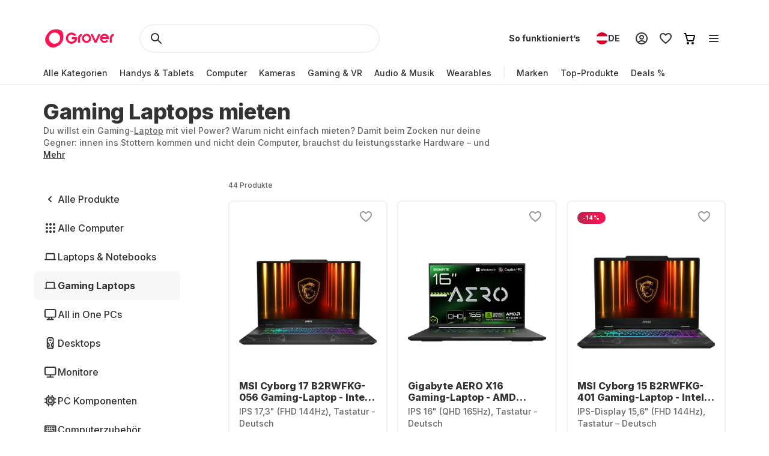

--- FILE ---
content_type: text/html; charset=utf-8
request_url: https://www.grover.com/at-de/computers/gaming-computers
body_size: 124935
content:
<!DOCTYPE html><html lang="de"><head><meta charSet="utf-8" data-next-head=""/><meta name="viewport" content="width=device-width" data-next-head=""/><title data-next-head="">Gaming Laptop &amp; Notebook mieten - Grover</title><meta name="description" content="Gaming Laptop &amp; Notebook mieten und die besten Spiele genießen ✓ Top Performance zum testen ✓ Gaming Laptop ausleihen mit flexiblen Laufzeiten ► Jetzt Gaming Laptop mieten bei Grover." data-next-head=""/><link rel="alternate" href="https://www.grover.com/at-en/computers/gaming-computers" hrefLang="en-at" data-testid="rel-alternate-testid" data-next-head=""/><link rel="alternate" href="https://www.grover.com/at-de/computers/gaming-computers" hrefLang="de-at" data-testid="rel-alternate-testid" data-next-head=""/><link rel="alternate" href="https://www.grover.com/de-en/computers/gaming-computers" hrefLang="en-de" data-testid="rel-alternate-testid" data-next-head=""/><link rel="alternate" href="https://www.grover.com/de-de/computers/gaming-computers" hrefLang="de-de" data-testid="rel-alternate-testid" data-next-head=""/><link rel="alternate" href="https://www.grover.com/nl-en/computers/gaming-computers" hrefLang="en-nl" data-testid="rel-alternate-testid" data-next-head=""/><link rel="alternate" href="https://www.grover.com/nl-nl/computers/gaming-computers" hrefLang="nl-nl" data-testid="rel-alternate-testid" data-next-head=""/><link rel="alternate" href="https://www.grover.com/es-en/computers/gaming-computers" hrefLang="en-es" data-testid="rel-alternate-testid" data-next-head=""/><link rel="alternate" href="https://www.grover.com/es-es/computers/gaming-computers" hrefLang="es-es" data-testid="rel-alternate-testid" data-next-head=""/><link rel="alternate" href="https://www.grover.com/us-en/computers/gaming-computers" hrefLang="en-us" data-testid="rel-alternate-testid" data-next-head=""/><script type="application/ld+json" id="breadcrumb-details" data-next-head="">{"@context":"http://schema.org/","@type":"BreadcrumbList","itemListElement":[{"@type":"ListItem","position":1,"name":"Homepage","item":"https://www.grover.com/at-de/"},{"@type":"ListItem","position":2,"name":"Gaming Laptops","item":"https://www.grover.com/at-de/computers/gaming-computers"}]}</script><link rel="canonical" href="https://www.grover.com/at-de/computers/gaming-computers" data-testid="rel-canonical-testid" data-next-head=""/><link rel="icon" href="/favicon.ico" sizes="any"/><link rel="icon" href="/icon.svg" type="image/svg+xml"/><link rel="apple-touch-icon" href="/apple-touch-icon.png"/><link rel="manifest" href="/manifest.json"/><meta name="google-site-verification" content="qGsbEm8jEZqOjYarf1V1D_J8yuX_AZtm0YP-v5r4m48"/><script src="https://euob.seroundprince.com/sxp/i/3eb2e0da8dd48abade461c4caf19b1ea.js" async="" data-ch="grover" class="ct_clicktrue_83167" data-jsonp="onCheqResponse"></script><link rel="preload" href="https://www.grover.com/_next/static/media/e4af272ccee01ff0-s.p.woff2" as="font" type="font/woff2" crossorigin="anonymous" data-next-font="size-adjust"/><link rel="preload" href="https://www.grover.com/_next/static/css/029151148a7f1cfa.css" as="style"/><link rel="stylesheet" href="https://www.grover.com/_next/static/css/029151148a7f1cfa.css" data-n-g=""/><link rel="preload" href="https://www.grover.com/_next/static/css/c56c2666ef9bfc07.css" as="style"/><link rel="stylesheet" href="https://www.grover.com/_next/static/css/c56c2666ef9bfc07.css" data-n-p=""/><noscript data-n-css=""></noscript><script defer="" nomodule="" src="https://www.grover.com/_next/static/chunks/polyfills-42372ed130431b0a.js"></script><script src="https://cdn.ablyft.com/s/34223015.js" defer="" data-nscript="beforeInteractive"></script><script src="https://www.grover.com/_next/static/chunks/webpack-0758af786a7a9e2d.js" defer=""></script><script src="https://www.grover.com/_next/static/chunks/framework-6c17f08e07d1abc4.js" defer=""></script><script src="https://www.grover.com/_next/static/chunks/main-7361aabff6dc94b8.js" defer=""></script><script src="https://www.grover.com/_next/static/chunks/pages/_app-ead660c870b3ae40.js" defer=""></script><script src="https://www.grover.com/_next/static/chunks/1901-d49a73813da70f5c.js" defer=""></script><script src="https://www.grover.com/_next/static/chunks/169-518df535186f3a32.js" defer=""></script><script src="https://www.grover.com/_next/static/chunks/2166-c0ae32efb7998543.js" defer=""></script><script src="https://www.grover.com/_next/static/chunks/508-740ad3515557c855.js" defer=""></script><script src="https://www.grover.com/_next/static/chunks/5502-3275d5b3506d240c.js" defer=""></script><script src="https://www.grover.com/_next/static/chunks/6642-359f833467d6520e.js" defer=""></script><script src="https://www.grover.com/_next/static/chunks/6294-b944d7a146123bc2.js" defer=""></script><script src="https://www.grover.com/_next/static/chunks/1300-d180d8e147bb3247.js" defer=""></script><script src="https://www.grover.com/_next/static/chunks/6546-9222276eb16ed6bc.js" defer=""></script><script src="https://www.grover.com/_next/static/chunks/7971-2002438f75a40a60.js" defer=""></script><script src="https://www.grover.com/_next/static/chunks/9254-fb83e2b2f8a7420c.js" defer=""></script><script src="https://www.grover.com/_next/static/chunks/6558-1b6d3e0d10fbdb65.js" defer=""></script><script src="https://www.grover.com/_next/static/chunks/6552-0968eb864fe3a706.js" defer=""></script><script src="https://www.grover.com/_next/static/chunks/2148-0917401dee6785f4.js" defer=""></script><script src="https://www.grover.com/_next/static/chunks/pages/%5Bstore-locale%5D/%5Bcategory%5D/%5BsubCategory%5D-0e1e23aac91837ff.js" defer=""></script><script src="https://www.grover.com/_next/static/0.4.0-e12vLM39NmCM1Jt0UIVBt/_buildManifest.js" defer=""></script><script src="https://www.grover.com/_next/static/0.4.0-e12vLM39NmCM1Jt0UIVBt/_ssgManifest.js" defer=""></script><style id="__jsx-897517369">*{font-family:'Inter', 'Inter Fallback'}</style><style data-styled="" data-styled-version="6.1.19">.eEneoD{padding:0 16px;width:auto;height:48px;min-width:85px;background-color:#FFFFFF;color:#333333;font-size:16px;font-weight:700;line-height:1.5;letter-spacing:normal;line-height:1.25;text-align:center;text-decoration:none;border:none;border-radius:9999px;display:flex;align-items:center;justify-content:center;gap:8px;outline:none;overflow:hidden;box-sizing:border-box;cursor:pointer;transition:transform 100ms cubic-bezier(0.2, 0, 0, 1);min-width:100px;padding:0;min-width:0;background-color:transparent;text-decoration:underline;}/*!sc*/
.eEneoD >svg{flex-shrink:0;}/*!sc*/
.eEneoD:hover{background-color:#F1F1F1;}/*!sc*/
.eEneoD:active{transform:scale(0.96);}/*!sc*/
.eEneoD:focus-visible{box-shadow:0 0 0 2px #FFFFFF,0 0 0 4px #333333;transition:box-shadow 200ms cubic-bezier(0.2, 0, 0, 1);}/*!sc*/
.eEneoD:disabled{background-color:#F7F7F7;color:#999999;box-shadow:none;cursor:not-allowed;}/*!sc*/
.eEneoD:disabled:hover{background-color:#F7F7F7;color:#999999;box-shadow:none;}/*!sc*/
.eEneoD:disabled:active{transform:none;}/*!sc*/
.eEneoD:hover{background-color:transparent;color:#18191F;}/*!sc*/
.eEneoD:disabled{background-color:transparent;}/*!sc*/
.eEneoD:disabled:hover{background-color:transparent;}/*!sc*/
.bpExWz{padding:0 16px;width:auto;height:48px;min-width:85px;background-color:#FFFFFF;color:#333333;font-size:16px;font-weight:700;line-height:1.5;letter-spacing:normal;line-height:1.25;text-align:center;text-decoration:none;border:none;border-radius:9999px;display:flex;align-items:center;justify-content:center;gap:8px;outline:none;overflow:hidden;box-sizing:border-box;cursor:pointer;transition:transform 100ms cubic-bezier(0.2, 0, 0, 1);min-width:100px;background-color:#F7F7F7;}/*!sc*/
.bpExWz >svg{flex-shrink:0;}/*!sc*/
.bpExWz:hover{background-color:#F1F1F1;}/*!sc*/
.bpExWz:active{transform:scale(0.96);}/*!sc*/
.bpExWz:focus-visible{box-shadow:0 0 0 2px #FFFFFF,0 0 0 4px #333333;transition:box-shadow 200ms cubic-bezier(0.2, 0, 0, 1);}/*!sc*/
.bpExWz:disabled{background-color:#F7F7F7;color:#999999;box-shadow:none;cursor:not-allowed;}/*!sc*/
.bpExWz:disabled:hover{background-color:#F7F7F7;color:#999999;box-shadow:none;}/*!sc*/
.bpExWz:disabled:active{transform:none;}/*!sc*/
.bpExWz:hover{background-color:#F1F1F1;}/*!sc*/
.dJBlny{padding:0 16px;width:auto;height:48px;min-width:85px;background-color:#FFFFFF;color:#333333;font-size:16px;font-weight:700;line-height:1.5;letter-spacing:normal;line-height:1.25;text-align:center;text-decoration:none;border:none;border-radius:9999px;display:flex;align-items:center;justify-content:center;gap:8px;outline:none;overflow:hidden;box-sizing:border-box;cursor:pointer;transition:transform 100ms cubic-bezier(0.2, 0, 0, 1);min-width:100px;background-color:#333333;color:#FFFFFF;}/*!sc*/
.dJBlny >svg{flex-shrink:0;}/*!sc*/
.dJBlny:hover{background-color:#F1F1F1;}/*!sc*/
.dJBlny:active{transform:scale(0.96);}/*!sc*/
.dJBlny:focus-visible{box-shadow:0 0 0 2px #FFFFFF,0 0 0 4px #333333;transition:box-shadow 200ms cubic-bezier(0.2, 0, 0, 1);}/*!sc*/
.dJBlny:disabled{background-color:#F7F7F7;color:#999999;box-shadow:none;cursor:not-allowed;}/*!sc*/
.dJBlny:disabled:hover{background-color:#F7F7F7;color:#999999;box-shadow:none;}/*!sc*/
.dJBlny:disabled:active{transform:none;}/*!sc*/
.dJBlny:hover{background-color:#18191F;}/*!sc*/
.hhXGyk{padding:0 16px;width:auto;height:48px;min-width:85px;background-color:#FFFFFF;color:#333333;font-size:16px;font-weight:700;line-height:1.5;letter-spacing:normal;line-height:1.25;text-align:center;text-decoration:none;border:none;border-radius:9999px;display:flex;align-items:center;justify-content:center;gap:8px;outline:none;overflow:hidden;box-sizing:border-box;cursor:pointer;transition:transform 100ms cubic-bezier(0.2, 0, 0, 1);min-width:100px;box-shadow:inset 0 0 0 2px #333333;}/*!sc*/
.hhXGyk >svg{flex-shrink:0;}/*!sc*/
.hhXGyk:hover{background-color:#F1F1F1;}/*!sc*/
.hhXGyk:active{transform:scale(0.96);}/*!sc*/
.hhXGyk:focus-visible{box-shadow:0 0 0 2px #FFFFFF,0 0 0 4px #333333;transition:box-shadow 200ms cubic-bezier(0.2, 0, 0, 1);}/*!sc*/
.hhXGyk:disabled{background-color:#F7F7F7;color:#999999;box-shadow:none;cursor:not-allowed;}/*!sc*/
.hhXGyk:disabled:hover{background-color:#F7F7F7;color:#999999;box-shadow:none;}/*!sc*/
.hhXGyk:disabled:active{transform:none;}/*!sc*/
.hhXGyk:focus-visible{box-shadow:inset 0 0 0 2px #333333,0 0 0 2px #FFFFFF,0 0 0 4px #333333;}/*!sc*/
data-styled.g3[id="sc-fhHczv"]{content:"eEneoD,bpExWz,dJBlny,hhXGyk,"}/*!sc*/
.GOWtX{color:#FFFFFF;line-height:0;flex-shrink:0;}/*!sc*/
data-styled.g5[id="sc-dTvVRJ"]{content:"GOWtX,"}/*!sc*/
.bLwaXv{padding:0;width:24px;height:24px;background-color:#FFFFFF;border:1px solid #333333;border-radius:4px;display:flex;align-items:center;justify-content:center;flex-shrink:0;box-sizing:border-box;overflow:hidden;cursor:pointer;transition:background-color 100ms cubic-bezier(0.2, 0, 0, 1);}/*!sc*/
.bLwaXv[data-state='checked']{background-color:#333333;}/*!sc*/
.bLwaXv[data-state='checked'][data-disabled]{background-color:#999999;}/*!sc*/
.bLwaXv[data-disabled]{border-color:#999999;background-color:#F7F7F7;cursor:not-allowed;}/*!sc*/
.bLwaXv:focus,.bLwaXv:focus-visible{outline:none;}/*!sc*/
data-styled.g6[id="sc-jwTyAe"]{content:"bLwaXv,"}/*!sc*/
.ciOHDD{display:flex;align-items:flex-start;}/*!sc*/
data-styled.g7[id="sc-hjsuWn"]{content:"ciOHDD,"}/*!sc*/
.MhbAf{min-width:0;font-size:16px;font-weight:500;line-height:1.5;letter-spacing:normal;color:#333333;}/*!sc*/
.MhbAf a{color:inherit;outline:none;text-underline-offset:2px;font-size:16px;font-weight:500;line-height:1.5;letter-spacing:normal;text-decoration:underline;}/*!sc*/
.MhbAf:hover{color:#18191F;}/*!sc*/
data-styled.g8[id="sc-jJLAfE"]{content:"MhbAf,"}/*!sc*/
.iPConH{min-width:0;display:flex;align-items:center;flex-grow:1;}/*!sc*/
data-styled.g9[id="sc-hwkwBN"]{content:"iPConH,"}/*!sc*/
.ijNuIt{width:fit-content;min-width:0;background-color:#FFFFFF;border-radius:4px;display:flex;align-items:stretch;gap:12px;box-sizing:border-box;cursor:pointer;overflow:hidden;}/*!sc*/
.ijNuIt:has(:focus-visible){box-shadow:0 0 0 2px #FFFFFF,0 0 0 4px #333333;}/*!sc*/
data-styled.g10[id="sc-kNOymR"]{content:"ijNuIt,"}/*!sc*/
.jTKjit{padding:0 16px;width:auto;min-width:100px;height:48px;font-size:16px;font-weight:700;line-height:1.5;letter-spacing:normal;color:#333333;background-color:#FFFFFF;border:1px solid #333333;border-radius:8px;display:flex;align-items:center;justify-content:center;gap:8px;flex-shrink:0;box-sizing:border-box;overflow:hidden;transition:all 100ms cubic-bezier(0.4, 0, 0.2, 1);transition-property:background-color,border-color,color;cursor:pointer;}/*!sc*/
.jTKjit:has(*){padding-left:12px;}/*!sc*/
.jTKjit:hover{background-color:#F1F1F1;}/*!sc*/
.jTKjit[data-state='checked']{color:#FFFFFF;background-color:#333333;}/*!sc*/
.jTKjit:disabled{border-color:#F7F7F7;color:#999999;background-color:#F7F7F7;cursor:not-allowed;}/*!sc*/
.jTKjit:focus-visible{outline:none;box-shadow:0 0 0 2px #FFFFFF,0 0 0 4px #333333;}/*!sc*/
data-styled.g17[id="sc-dFVmKS"]{content:"jTKjit,"}/*!sc*/
.dKddj{display:flex;align-items:flex-start;flex-wrap:wrap;gap:12px;}/*!sc*/
data-styled.g18[id="sc-kCuUfV"]{content:"dKddj,"}/*!sc*/
.ariNC{display:flex;align-items:flex-start;}/*!sc*/
data-styled.g47[id="sc-bjMIFn"]{content:"ariNC,"}/*!sc*/
.fJKPoW{min-width:0;font-size:16px;font-weight:500;line-height:1.5;letter-spacing:normal;color:#333333;}/*!sc*/
.fJKPoW:hover{color:#18191F;}/*!sc*/
data-styled.g48[id="sc-dClGHI"]{content:"fJKPoW,"}/*!sc*/
.kqVolz{min-width:0;display:flex;align-items:center;flex-grow:1;}/*!sc*/
data-styled.g49[id="sc-fhfEft"]{content:"kqVolz,"}/*!sc*/
.gSEJnc{padding:0;width:24px;height:24px;background-color:#FFFFFF;border:1px solid #333333;border-radius:9999px;display:flex;align-items:center;justify-content:center;flex-shrink:0;box-sizing:border-box;overflow:hidden;}/*!sc*/
.gSEJnc[data-disabled]{border-color:#999999;background-color:#F7F7F7;cursor:not-allowed;}/*!sc*/
.gSEJnc:focus-visible{outline:none;box-shadow:0 0 0 2px #FFFFFF,0 0 0 4px #333333;}/*!sc*/
data-styled.g50[id="sc-bAehkN"]{content:"gSEJnc,"}/*!sc*/
.XXhNR{width:16px;height:16px;background-color:#333333;border-radius:9999px;animation:ibdzZY 100ms cubic-bezier(0.2, 0, 0, 1);}/*!sc*/
.XXhNR[data-disabled]{background-color:#999999;}/*!sc*/
data-styled.g51[id="sc-gahYZc"]{content:"XXhNR,"}/*!sc*/
.flMtcC{width:fit-content;min-width:0;background-color:#FFFFFF;border-radius:4px;display:flex;align-items:stretch;gap:12px;box-sizing:border-box;cursor:pointer;}/*!sc*/
data-styled.g52[id="sc-bSFBcf"]{content:"flMtcC,"}/*!sc*/
.cOlIsw{display:flex;flex-direction:column;align-items:flex-start;flex-wrap:wrap;gap:16px 24px;}/*!sc*/
data-styled.g53[id="sc-gsJsQu"]{content:"cOlIsw,"}/*!sc*/
.dVCxeZ{margin-left:auto;line-height:0;flex-shrink:0;}/*!sc*/
data-styled.g54[id="sc-ibashp"]{content:"dVCxeZ,"}/*!sc*/
.flYies{width:100%;font-size:16px;font-weight:500;line-height:1.5;letter-spacing:normal;color:#333333;background-color:#FFFFFF;border:2px solid #F1F1F1;border-radius:9999px;display:inline-flex;align-items:center;justify-content:space-between;gap:16px;outline:none;cursor:pointer;padding:0 24px;height:48px;}/*!sc*/
.flYies >span{display:flex;align-items:center;gap:16px;user-select:none;}/*!sc*/
.flYies[data-disabled]{cursor:not-allowed;color:#999999;}/*!sc*/
.flYies:focus-visible{box-shadow:0 0 0 2px #FFFFFF,0 0 0 4px #333333;transition:box-shadow 200ms cubic-bezier(0.2, 0, 0, 1);}/*!sc*/
data-styled.g59[id="sc-fOOuSg"]{content:"flYies,"}/*!sc*/
.hImoLJ{padding:4px 8px;background:linear-gradient(270deg, #FE1251 0%, #BA264D 100%);color:#FFFFFF;border-radius:9999px;border:1px solid transparent;display:inline-flex;align-self:start;align-items:center;justify-content:center;gap:2px;box-sizing:border-box;border-right-color:#FE1251;border-left-color:#BA264D;}/*!sc*/
.hImoLJ svg{color:#FFFFFF;}/*!sc*/
.irJLRj{padding:4px 8px;background:#333333;color:#FFFFFF;border-radius:9999px;border:1px solid #333333;display:inline-flex;align-self:start;align-items:center;justify-content:center;gap:2px;box-sizing:border-box;}/*!sc*/
.irJLRj svg{color:#FFFFFF;}/*!sc*/
data-styled.g74[id="sc-bBhMX"]{content:"hImoLJ,irJLRj,"}/*!sc*/
.ZEyZE{text-align:center;font-size:9px;font-weight:800;line-height:1.2;letter-spacing:0.1em;text-transform:uppercase;}/*!sc*/
data-styled.g75[id="sc-hwHXyi"]{content:"ZEyZE,"}/*!sc*/
.fTltNo{padding:16px;border-radius:8px;margin-bottom:24px;border:1px solid #F1F1F1;display:grid;align-content:center;row-gap:8px;align-items:center;background:#F7F7F7;grid-template-columns:1fr auto;grid-template-rows:auto;}/*!sc*/
data-styled.g78[id="sc-eEHciv"]{content:"fTltNo,"}/*!sc*/
.bKvlOY{grid-column:1/3;grid-row:1;display:flex;flex-direction:column;grid-column:1;flex-direction:row;align-items:center;}/*!sc*/
data-styled.g79[id="sc-KsiuK"]{content:"bKvlOY,"}/*!sc*/
.bttuiD{width:48px;height:48px;color:#FE1251;background-color:#FFFFFF;border-radius:9999px;display:flex;flex-shrink:0;align-items:center;justify-content:center;}/*!sc*/
data-styled.g80[id="sc-hqtLyI"]{content:"bttuiD,"}/*!sc*/
.coamGr{color:#333333;align-self:center;margin:0 16px;}/*!sc*/
data-styled.g81[id="sc-iVnIWt"]{content:"coamGr,"}/*!sc*/
.bSLFiE{margin:16px 0 4px 0;font-size:16px;font-weight:800;line-height:1.2;letter-spacing:normal;margin:0;}/*!sc*/
data-styled.g82[id="sc-hWgKua"]{content:"bSLFiE,"}/*!sc*/
.bjPZHy{margin:0 0 8px 0;font-size:16px;font-weight:500;line-height:1.5;letter-spacing:normal;color:#666666;line-height:1.5;margin:0;}/*!sc*/
data-styled.g83[id="sc-jBaHRL"]{content:"bjPZHy,"}/*!sc*/
.jVgzyY{grid-row:1;grid-column:2;}/*!sc*/
data-styled.g84[id="sc-gFqXPY"]{content:"jVgzyY,"}/*!sc*/
html,body,div,span,applet,object,iframe,h1,h2,h3,h4,h5,h6,p,blockquote,pre,a,abbr,acronym,address,big,cite,code,del,dfn,em,img,ins,kbd,q,s,samp,small,strike,strong,sub,sup,tt,var,b,u,i,center,dl,dt,dd,menu,ol,ul,li,fieldset,form,label,legend,table,caption,tbody,tfoot,thead,tr,th,td,article,aside,canvas,details,embed,figure,figcaption,footer,header,hgroup,main,menu,nav,output,ruby,section,summary,time,mark,audio,video{margin:0;padding:0;border:0;font-size:100%;font:inherit;vertical-align:baseline;}/*!sc*/
article,aside,details,figcaption,figure,footer,header,hgroup,main,menu,nav,section{display:block;}/*!sc*/
*[hidden]{display:none;}/*!sc*/
body{line-height:1;}/*!sc*/
menu,ol,ul{list-style:none;}/*!sc*/
blockquote,q{quotes:none;}/*!sc*/
blockquote:before,blockquote:after,q:before,q:after{content:'';content:none;}/*!sc*/
table{border-collapse:collapse;border-spacing:0;}/*!sc*/
*,*:after,*:before{box-sizing:border-box;-webkit-font-smoothing:antialiased;}/*!sc*/
body{background:#FFFFFF;max-width:100%;}/*!sc*/
body,html,div{font-family:'Inter','Inter Fallback'!important;}/*!sc*/
data-styled.g86[id="sc-global-eDfsxi1"]{content:"sc-global-eDfsxi1,"}/*!sc*/
.gBAGEk{display:flex;align-items:center;gap:24px;}/*!sc*/
data-styled.g87[id="sc-1d200426-0"]{content:"gBAGEk,"}/*!sc*/
.fQpGdG{display:flex;align-items:center;flex-wrap:nowrap;justify-content:space-around;width:100%;}/*!sc*/
.fQpGdG >a{line-height:0;}/*!sc*/
data-styled.g88[id="sc-708eb310-0"]{content:"fQpGdG,"}/*!sc*/
.bJdxXD{margin-left:4px;font-size:16px;font-weight:500;line-height:1.5;letter-spacing:normal;color:#666666;line-height:unset;}/*!sc*/
data-styled.g89[id="sc-708eb310-1"]{content:"bJdxXD,"}/*!sc*/
.dSBtaL{font-size:12px;font-weight:500;line-height:1.5;letter-spacing:normal;color:#666666;text-align:center;}/*!sc*/
data-styled.g92[id="sc-261f13ed-2"]{content:"dSBtaL,"}/*!sc*/
.BJvWw{display:flex;justify-content:center;flex-direction:column;align-items:center;padding:32px 0px;gap:16px;}/*!sc*/
@media (min-width: 768px){.BJvWw{flex-direction:row;}}/*!sc*/
data-styled.g93[id="sc-b2006515-0"]{content:"BJvWw,"}/*!sc*/
.gaLFeR{font-size:16px;font-weight:500;line-height:1.5;letter-spacing:normal;color:#333333;text-align:center;}/*!sc*/
@media (min-width: 768px){.gaLFeR{text-align:unset;}}/*!sc*/
data-styled.g94[id="sc-b2006515-1"]{content:"gaLFeR,"}/*!sc*/
.DfUvY{display:flex;flex-direction:column;align-items:center;margin-top:32px;}/*!sc*/
@media (min-width: 768px){.DfUvY{align-items:flex-start;margin-top:0;}}/*!sc*/
.DfUvY li{margin-top:24px;}/*!sc*/
@media (min-width: 768px){.DfUvY li{margin:0 0 24px 0;}}/*!sc*/
.DfUvY a{font-size:16px;font-weight:500;line-height:1.5;letter-spacing:normal;color:#333333;text-decoration:none;cursor:pointer;}/*!sc*/
.DfUvY a:hover{text-decoration:underline;}/*!sc*/
data-styled.g95[id="sc-4f62666e-0"]{content:"DfUvY,"}/*!sc*/
.bVzUAi{font-size:12px;font-weight:800;line-height:1.2;letter-spacing:0.1em;text-transform:uppercase;color:#333333;}/*!sc*/
@media (min-width: 768px){.bVzUAi{margin-bottom:24px;}}/*!sc*/
data-styled.g96[id="sc-4f62666e-1"]{content:"bVzUAi,"}/*!sc*/
.gBjRbm{grid-area:legal;display:flex;flex-flow:wrap;justify-self:center;justify-content:center;margin-top:24px;}/*!sc*/
@media (min-width: 1024px){.gBjRbm{margin-top:0px;justify-self:end;justify-content:space-around;}}/*!sc*/
data-styled.g97[id="sc-c05b31fb-0"]{content:"gBjRbm,"}/*!sc*/
.iVlmpo{font-size:16px;font-weight:500;line-height:1.5;letter-spacing:normal;color:#333333;text-decoration:none;margin-right:24px;cursor:pointer;grid-area:'legal';}/*!sc*/
.iVlmpo:last-child{margin:0;}/*!sc*/
.iVlmpo:hover{text-decoration:underline;}/*!sc*/
data-styled.g98[id="sc-c05b31fb-1"]{content:"iVlmpo,"}/*!sc*/
.lfPxts{display:flex;gap:8px;flex-wrap:none;justify-content:space-between;max-width:unset;align-items:center;list-style:none;padding:0;margin:8px 0 0 0;}/*!sc*/
@media (min-width: 1024px){.lfPxts{margin-top:0;gap:16px;}}/*!sc*/
data-styled.g99[id="sc-5a170839-0"]{content:"lfPxts,"}/*!sc*/
.halKzN{display:flex;align-items:center;}/*!sc*/
data-styled.g100[id="sc-5a170839-1"]{content:"halKzN,"}/*!sc*/
.fhfusr{grid-area:social;display:flex;justify-content:space-around;list-style:none;padding:0;margin:0;}/*!sc*/
data-styled.g101[id="sc-2803a310-0"]{content:"fhfusr,"}/*!sc*/
.eKqVEj{display:flex;align-items:center;}/*!sc*/
data-styled.g102[id="sc-2803a310-1"]{content:"eKqVEj,"}/*!sc*/
.dXBTYS{grid-area:divider;width:100%;border-top:2px solid #F1F1F1;}/*!sc*/
data-styled.g103[id="sc-93d063b5-0"]{content:"dXBTYS,"}/*!sc*/
.cfWAXj{display:flex;flex-direction:column;justify-content:space-between;padding:24px 0;}/*!sc*/
@media (min-width: 768px){.cfWAXj{display:grid;grid-template-columns:1fr 1fr 1fr 1fr;flex:1;padding:32px 0;}}/*!sc*/
data-styled.g104[id="sc-93d063b5-1"]{content:"cfWAXj,"}/*!sc*/
.haUZeb{display:flex;justify-content:space-between;flex-direction:column-reverse;align-items:center;padding:32px 0px;}/*!sc*/
.haUZeb >div{margin-bottom:16px;}/*!sc*/
.haUZeb >div:first-child{margin-bottom:0;}/*!sc*/
@media (min-width: 1024px){.haUZeb{flex-direction:row;align-items:stretch;}.haUZeb >div{margin-bottom:0;}}/*!sc*/
data-styled.g105[id="sc-93d063b5-2"]{content:"haUZeb,"}/*!sc*/
.fZoqem{display:flex;flex-direction:column;align-items:center;gap:16px;}/*!sc*/
@media (min-width: 1024px){.fZoqem{flex-direction:row;}}/*!sc*/
.fZoqem a{line-height:0;}/*!sc*/
data-styled.g106[id="sc-93d063b5-3"]{content:"fZoqem,"}/*!sc*/
.jJjGY{display:grid;grid-template-areas:'social' 'legal' 'copyright';padding:32px 0px;}/*!sc*/
@media (min-width: 768px){.jJjGY{grid-template-areas:'copyright social' 'legal legal';justify-content:center;}}/*!sc*/
@media (min-width: 1024px){.jJjGY{grid-template-areas:'copyright social legal';justify-content:initial;}}/*!sc*/
data-styled.g107[id="sc-93d063b5-4"]{content:"jJjGY,"}/*!sc*/
.gsptBd{font-size:16px;font-weight:500;line-height:1.5;letter-spacing:normal;color:#333333;grid-area:copyright;margin-top:24px;display:flex;justify-self:center;}/*!sc*/
@media (min-width: 768px){.gsptBd{margin-top:0;justify-self:start;}}/*!sc*/
data-styled.g109[id="sc-93d063b5-6"]{content:"gsptBd,"}/*!sc*/
.sxWhT{display:flex;flex-direction:column;gap:8px;}/*!sc*/
@media (min-width: 768px){.sxWhT{order:9;}}/*!sc*/
data-styled.g110[id="sc-93d063b5-7"]{content:"sxWhT,"}/*!sc*/
.fkOGHU{padding:56px 16px 0;margin-top:auto;width:100%;max-width:1600px;}/*!sc*/
@media (min-width: 1024px){.fkOGHU{padding:56px 72px 0;}}/*!sc*/
data-styled.g112[id="sc-93d063b5-9"]{content:"fkOGHU,"}/*!sc*/
.fpWydS{display:flex;flex-direction:column;align-items:center;gap:16px;}/*!sc*/
data-styled.g114[id="sc-93d063b5-11"]{content:"fpWydS,"}/*!sc*/
.hIyISx{position:relative;flex:1;width:100%;height:40px;}/*!sc*/
@media (min-width: 1024px){.hIyISx{height:48px;max-width:416px;}}/*!sc*/
data-styled.g115[id="styles__OuterWrap-sc-9u6xc1-0"]{content:"hIyISx,"}/*!sc*/
.kRXISH{position:absolute;display:flex;flex-direction:column;background-color:transparent;color:#333333;width:100%;height:100%;overflow-y:auto;overflow:visible;}/*!sc*/
data-styled.g116[id="styles__SearchInactiveWrap-sc-9u6xc1-1"]{content:"kRXISH,"}/*!sc*/
.hskQjt{position:relative;display:flex;align-items:center;width:100%;height:40px;gap:8px;padding:0 8px;cursor:pointer;border-radius:2px;}/*!sc*/
@media (min-width: 1024px){.hskQjt{height:48px;}}/*!sc*/
data-styled.g119[id="styles__FormWrapper-sc-9u6xc1-4"]{content:"hskQjt,"}/*!sc*/
.fKIQXD{display:flex;position:absolute;left:24px;}/*!sc*/
data-styled.g120[id="styles__SearchButton-sc-9u6xc1-5"]{content:"fKIQXD,"}/*!sc*/
.eHiwuT{text-overflow:ellipsis;display:flex;align-items:center;flex:1;font-size:16px;font-weight:500;line-height:1.5;letter-spacing:normal;font-weight:700;font-size:16px;line-height:24px;height:40px;padding:0 0 0 48px;border-radius:100px;border:2px solid #F1F1F1;background-color:transparent;color:#333333;outline:transparent;caret-color:#333333;}/*!sc*/
.eHiwuT::-webkit-search-cancel-button{-webkit-appearance:none;outline:none;}/*!sc*/
@media (min-width: 1024px){.eHiwuT{height:48px;}}/*!sc*/
data-styled.g121[id="styles__SearchBar-sc-9u6xc1-6"]{content:"eHiwuT,"}/*!sc*/
.jrQtNa{display:none;margin-left:calc(-50vw + 50%);padding:4px 8px;width:calc(100vw - 0px);align-items:center;justify-content:center;text-align:center;background:#FFFFFF;}/*!sc*/
@media (min-width: 768px){.jrQtNa{display:flex;}}/*!sc*/
.jrQtNa *{color:#fff;fill:#fff;}/*!sc*/
.jrQtNa a{text-decoration:underline;}/*!sc*/
.jrQtNa a:hover{color:#fff;}/*!sc*/
data-styled.g123[id="styles__BannerWrapper-sc-lxf84j-0"]{content:"jrQtNa,"}/*!sc*/
.hucJEB{font-size:12px;font-weight:500;line-height:1.5;letter-spacing:normal;white-space:nowrap;overflow:hidden;text-overflow:ellipsis;}/*!sc*/
data-styled.g124[id="styles__BannerText-sc-lxf84j-1"]{content:"hucJEB,"}/*!sc*/
.guJFDS{margin-right:32px;height:32px;display:inline-block;}/*!sc*/
@media (min-width: 1024px){.guJFDS{height:40px;}}/*!sc*/
data-styled.g125[id="GroverLogo__GroverLogoLink-sc-u2rji4-0"]{content:"guJFDS,"}/*!sc*/
.eMBKbs{z-index:9;background-color:#FFFFFF;position:sticky;top:0;transition:transform 300ms ease-in-out;}/*!sc*/
data-styled.g126[id="styles__StickyHeaderWrapper-sc-1o5nrqq-0"]{content:"eMBKbs,"}/*!sc*/
.fZRHtM{z-index:9;display:flex;flex-direction:column;background-color:#FFFFFF;}/*!sc*/
data-styled.g127[id="styles__RootWrapper-sc-1o5nrqq-1"]{content:"fZRHtM,"}/*!sc*/
.jmQqXc{position:relative;height:48px;display:flex;align-items:center;justify-content:space-between;flex:1;padding:12px 0;}/*!sc*/
data-styled.g128[id="styles__TopWrapper-sc-1o5nrqq-2"]{content:"jmQqXc,"}/*!sc*/
.kBjUMM{display:flex;align-items:center;font-size:14px;font-weight:500;line-height:20px;color:#333333;position:relative;}/*!sc*/
.kBjUMM>div:first-child>div:first-child{padding:8px 10px 8px 0;}/*!sc*/
.kBjUMM>div:first-child>div:first-child>div{width:calc(100% - 10px);}/*!sc*/
data-styled.g129[id="styles__BottomWrapper-sc-1o5nrqq-3"]{content:"kBjUMM,"}/*!sc*/
.gnYAoJ{position:absolute;margin-left:calc(-50vw + 50%);margin-top:-1.5px;left:0;right:0;height:2px;width:calc(100vw - 0px);background-color:#f1f1f1;pointer-events:none;}/*!sc*/
data-styled.g130[id="styles__DesktopDivider-sc-1o5nrqq-4"]{content:"gnYAoJ,"}/*!sc*/
.fdfdEi{display:flex;align-items:center;gap:4px;margin-left:auto;justify-content:flex-end;}/*!sc*/
data-styled.g131[id="styles__HeaderActions-sc-1o5nrqq-5"]{content:"fdfdEi,"}/*!sc*/
.jsxurP{cursor:pointer;position:relative;padding:8px;border-radius:24px;display:flex;align-items:center;justify-content:center;}/*!sc*/
.jsxurP:hover{background-color:#F1F1F1;}/*!sc*/
.jsxurP>svg{pointer-events:none;}/*!sc*/
.jsxurP>a{display:flex;}/*!sc*/
data-styled.g132[id="styles__HeaderActionWrapper-sc-1o5nrqq-6"]{content:"jsxurP,"}/*!sc*/
.ipfMSP{cursor:pointer;position:relative;padding:8px;border-radius:24px;display:flex;align-items:center;justify-content:center;background:none;border:none;}/*!sc*/
.ipfMSP:hover{background-color:#F1F1F1;}/*!sc*/
.ipfMSP>svg{pointer-events:none;}/*!sc*/
data-styled.g133[id="styles__HeaderActionButton-sc-1o5nrqq-7"]{content:"ipfMSP,"}/*!sc*/
.cGoBZK{background:#f1f1f1;display:inline-block;margin:8px 10px 10px;width:2px;padding:8px 0 10px;border-radius:24px;height:21px;}/*!sc*/
data-styled.g134[id="styles__CategoriesDivider-sc-1o5nrqq-8"]{content:"cGoBZK,"}/*!sc*/
.drHKbu{width:96px;}/*!sc*/
@media (min-width: 1024px){.drHKbu{width:120px;}}/*!sc*/
data-styled.g135[id="styles__GroverLogo-sc-1o5nrqq-9"]{content:"drHKbu,"}/*!sc*/
.ipwrzm{position:relative;}/*!sc*/
data-styled.g143[id="styles__MenuWrapper-sc-x8m7p5-0"]{content:"ipwrzm,"}/*!sc*/
.cIVCqO{cursor:pointer;padding:8px;border-radius:999px;display:flex;align-items:center;justify-content:center;background-color:#FFFFFF;}/*!sc*/
.cIVCqO:hover{background-color:#F1F1F1;}/*!sc*/
.cIVCqO:after{position:absolute;top:0;left:0;width:120%;height:120%;transform:translate(-10%,0);z-index:1;content:'';}/*!sc*/
data-styled.g144[id="styles__MenuButton-sc-x8m7p5-1"]{content:"cIVCqO,"}/*!sc*/
.ldhiTU{display:flex;flex-direction:column;background-color:#FFFFFF;overflow-x:hidden;z-index:2;box-shadow:0 4px 10px 0 rgba(0,0,0,0.13),0 0 3px 0 rgba(0,0,0,0.05);position:absolute;top:48px;right:0;min-width:280px;padding:12px 0;border-radius:24px;visibility:hidden;}/*!sc*/
data-styled.g145[id="styles__MenuContent-sc-x8m7p5-2"]{content:"ldhiTU,"}/*!sc*/
.ilOytP{font-size:16px;font-weight:500;line-height:1.5;letter-spacing:normal;line-height:24px;color:#333333;cursor:pointer;display:flex;align-items:center;justify-content:space-between;width:100%;padding:12px 24px;}/*!sc*/
.ilOytP:hover{background:#f1f1f1;}/*!sc*/
data-styled.g150[id="styles__MenuItemLink-sc-x8m7p5-7"]{content:"ilOytP,"}/*!sc*/
.dJNYaQ{font-size:16px;font-weight:500;line-height:1.5;letter-spacing:normal;line-height:24px;color:#333333;cursor:pointer;display:flex;align-items:center;justify-content:space-between;width:100%;padding:12px 24px;}/*!sc*/
.dJNYaQ:hover{background:#f1f1f1;}/*!sc*/
data-styled.g151[id="styles__MenuItem-sc-x8m7p5-8"]{content:"dJNYaQ,"}/*!sc*/
.dwNkFQ{border:1px solid #f1f1f1;width:100%;margin:8px 0;}/*!sc*/
data-styled.g152[id="styles__MenuDivider-sc-x8m7p5-9"]{content:"dwNkFQ,"}/*!sc*/
.dMJgJO{display:flex;flex-direction:column;align-items:flex-start;gap:12px;cursor:default;}/*!sc*/
.dMJgJO:hover{background-color:#FFFFFF;}/*!sc*/
data-styled.g165[id="styles__AccountUserInfo-sc-pw68an-0"]{content:"dMJgJO,"}/*!sc*/
.jbdpmO{font-size:16px;font-weight:500;line-height:1.5;letter-spacing:normal;font-weight:700;line-height:120%;}/*!sc*/
data-styled.g166[id="styles__AccountWelcomeText-sc-pw68an-1"]{content:"jbdpmO,"}/*!sc*/
.drHxNQ{display:flex;flex-direction:row;gap:8px;width:100%;}/*!sc*/
data-styled.g170[id="styles__AccountWelcomeButtons-sc-pw68an-5"]{content:"drHxNQ,"}/*!sc*/
.glyYQV{cursor:pointer;display:flex;justify-content:center;align-items:center;font-size:16px;font-weight:500;line-height:1.5;letter-spacing:normal;font-weight:700;line-height:150%;width:100%;max-height:40px;padding:12px 16px;border-radius:88px;color:#FFFFFF;background-color:#FE1251;}/*!sc*/
.glyYQV:hover{background-color:#ba264d;}/*!sc*/
.kmbsOA{cursor:pointer;display:flex;justify-content:center;align-items:center;font-size:16px;font-weight:500;line-height:1.5;letter-spacing:normal;font-weight:700;line-height:150%;width:100%;max-height:40px;padding:12px 16px;border-radius:88px;color:#333333;background-color:#FFFFFF;border:2px solid #333333;}/*!sc*/
.kmbsOA:hover{background-color:#f1f1f1;}/*!sc*/
data-styled.g171[id="styles__Button-sc-pw68an-6"]{content:"glyYQV,kmbsOA,"}/*!sc*/
.ixTYQL{cursor:pointer;display:flex;padding:10px;border-radius:20px;font-size:14px;font-weight:700;line-height:1.452;letter-spacing:normal;color:#333333;}/*!sc*/
.ixTYQL:hover{background-color:#F1F1F1;}/*!sc*/
data-styled.g173[id="styles__StyledLink-sc-1mc8vq3-0"]{content:"ixTYQL,"}/*!sc*/
.bZvGts{cursor:pointer;width:100%;height:100%;background-image:url(https://images.ctfassets.net/1kxe1uignlmb/7bUfxH3Js61pLnTFvhTJDf/c8113e0557442da121c1fd611b3dd2dc/122025-NewYear-Onsite-MenuCard.png?w=624&h=416&q=85);background-position:center;background-repeat:no-repeat;background-size:cover;border-radius:16px;display:flex;flex-direction:column;justify-content:flex-end;aspect-ratio:3/2;}/*!sc*/
.eaznGf{cursor:pointer;width:100%;height:100%;background-image:url(https://images.ctfassets.net/1kxe1uignlmb/1bmmQWAGvIIWvobutdnBra/2eea1e007713fc5c8956e85e5d9870d7/Mask_Group.png?w=624&h=416&q=85);background-position:center;background-repeat:no-repeat;background-size:cover;border-radius:16px;display:flex;flex-direction:column;justify-content:flex-end;aspect-ratio:3/2;}/*!sc*/
data-styled.g174[id="styles__Wrapper-sc-my08da-0"]{content:"bZvGts,eaznGf,"}/*!sc*/
.ibLiH{display:inline-flex;gap:4px;padding:16px 24px;background:linear-gradient( 180deg,rgba(0,0,0,0) 0%,rgba(0,0,0,0.2) 53.32%,rgba(0,0,0,0.4) 100% );border-radius:0 0 16px 16px;}/*!sc*/
data-styled.g175[id="styles__Content-sc-my08da-1"]{content:"ibLiH,"}/*!sc*/
.gPIJab{font-size:16px;font-weight:500;line-height:1.5;letter-spacing:normal;line-height:24px;font-weight:700;color:#FFFFFF;}/*!sc*/
data-styled.g176[id="styles__Title-sc-my08da-2"]{content:"gPIJab,"}/*!sc*/
.iSEIeJ{position:relative;}/*!sc*/
data-styled.g177[id="styles__OverlayWrapper-sc-u55a76-0"]{content:"iSEIeJ,"}/*!sc*/
.gFzAcP{position:fixed;left:0;display:none;width:100%;background-color:white;box-shadow:0 8px 10px 0 rgba(0,0,0,0.05);padding-right:0px;border-top:2px solid #F1F1F1;}/*!sc*/
data-styled.g178[id="styles__OverlayContentWrapper-sc-u55a76-1"]{content:"gFzAcP,"}/*!sc*/
.bEEasX{max-width:1600px;display:grid;grid-template-columns:1fr 1fr 1fr 1fr;gap:16px;margin:auto;padding:8px 72px 16px;}/*!sc*/
data-styled.g179[id="styles__OverlayContent-sc-u55a76-2"]{content:"bEEasX,"}/*!sc*/
.JZJcL{display:flex;flex-direction:column;min-width:100%;}/*!sc*/
.JZJcL>*{min-height:40px;}/*!sc*/
data-styled.g180[id="styles__OverlayContentRow-sc-u55a76-3"]{content:"JZJcL,"}/*!sc*/
.llikig{padding:8px 0;color:#333333;font-size:14px;font-style:normal;font-weight:700;}/*!sc*/
data-styled.g181[id="styles__OverlayHeader-sc-u55a76-4"]{content:"llikig,"}/*!sc*/
.jnSiUD{margin:8px 0;max-height:208px;}/*!sc*/
data-styled.g182[id="styles__OverlayMCWrapper-sc-u55a76-5"]{content:"jnSiUD,"}/*!sc*/
.iHpAMw{overflow:hidden;text-overflow:ellipsis;white-space:nowrap;}/*!sc*/
.iHpAMw :after{content:'';float:left;background:transparent;width:100%;height:2px;border-radius:1px;}/*!sc*/
data-styled.g183[id="styles__OverlayTextContent-sc-u55a76-6"]{content:"iHpAMw,"}/*!sc*/
.kcGRwS{display:flex;align-items:center;max-width:max-content;cursor:pointer;padding:8px 0;gap:16px;color:#333333;font-size:14px;font-style:normal;font-weight:500;}/*!sc*/
.kcGRwS:hover .styles__OverlayTextContent-sc-u55a76-6:after{background-color:#333333;}/*!sc*/
data-styled.g184[id="styles__OverlayTextWrapper-sc-u55a76-7"]{content:"kcGRwS,"}/*!sc*/
.ubJQg{cursor:pointer;position:relative;padding:8px 10px;}/*!sc*/
data-styled.g185[id="styles__OverlayButtonWrapper-sc-1hmyyo1-0"]{content:"ubJQg,"}/*!sc*/
.hwVlei{position:relative;}/*!sc*/
data-styled.g186[id="styles__OverlayButton-sc-1hmyyo1-1"]{content:"hwVlei,"}/*!sc*/
.cQAINh{visibility:hidden;z-index:1;position:absolute;bottom:-2px;left:10px;height:2px;width:calc(100% - 20px);background-color:#333333;border-radius:1px;}/*!sc*/
data-styled.g187[id="styles__ButtonHighlight-sc-1hmyyo1-2"]{content:"cQAINh,"}/*!sc*/
.fGkMLt{display:flex;flex-wrap:nowrap;width:100%;pointer-events:none;position:absolute;max-width:calc(100% - 70px);top:0;bottom:0;left:59px;white-space:nowrap;overflow-x:hidden;}/*!sc*/
data-styled.g223[id="styles__Wrap-sc-o67yzc-0"]{content:"fGkMLt,"}/*!sc*/
.hxOqlh{padding:0;margin:0;position:relative;width:inherit;display:flex;align-items:center;}/*!sc*/
data-styled.g224[id="styles__SuggestionList-sc-o67yzc-1"]{content:"hxOqlh,"}/*!sc*/
.ksQbpD{display:flex;align-items:center;gap:8px;list-style:none;position:absolute;font-size:16px;font-weight:500;line-height:1.5;letter-spacing:normal;line-height:normal;color:#666666;opacity:0;transition-property:opacity;transition-duration:300ms;transition-timing-function:cubic-bezier(0.4,0,0.2,1);transition-delay:100ms;}/*!sc*/
data-styled.g225[id="styles__Suggestion-sc-o67yzc-2"]{content:"ksQbpD,"}/*!sc*/
.kgEEyN{z-index:2;position:fixed;display:flex;justify-content:flex-start;align-items:center;bottom:0;left:0;right:0;top:0;overflow-y:auto;height:100vh;max-height:100vh;-webkit-tap-highlight-color:transparent;cursor:pointer;background:none;visibility:hidden;transition:all 0.2s cubic-bezier(0.3,0,0.4,1);}/*!sc*/
@media (min-width: 768px){.kgEEyN{height:100vh;}}/*!sc*/
data-styled.g226[id="styles__OverlayWrapper-sc-109zm3c-0"]{content:"kgEEyN,"}/*!sc*/
.dTOgrf{font-size:12px;font-weight:800;line-height:1.2;letter-spacing:0.1em;text-transform:uppercase;display:flex;align-items:center;width:100%;color:#666;padding:12px 0 12px 24px;gap:8px;}/*!sc*/
.dTOgrf:after{flex:1;height:2px;content:' ';background-color:#f1f1f1;}/*!sc*/
data-styled.g228[id="styles__DesktopOptionsHeader-sc-1davw7m-1"]{content:"dTOgrf,"}/*!sc*/
.kZKVLB{display:flex;align-items:center;gap:16px;font-weight:500;}/*!sc*/
data-styled.g232[id="styles__OptionContent-sc-1davw7m-5"]{content:"kZKVLB,"}/*!sc*/
.bHjrby{cursor:pointer;position:relative;padding:8px;border-radius:9999px;gap:4px;display:flex;align-items:center;justify-content:center;}/*!sc*/
.bHjrby>svg{pointer-events:none;}/*!sc*/
data-styled.g233[id="styles__ButtonWrapper-sc-1davw7m-6"]{content:"bHjrby,"}/*!sc*/
.erlKDf{font-size:12px;font-weight:500;line-height:1.5;letter-spacing:normal;color:#333333;font-size:14px;font-weight:700;line-height:20.33px;text-transform:uppercase;}/*!sc*/
data-styled.g234[id="styles__LanguageText-sc-1davw7m-7"]{content:"erlKDf,"}/*!sc*/
body,html,div{font-family:"Inter",sans-serif;-webkit-font-smoothing:antialiased;-moz-osx-font-smoothing:grayscale;}/*!sc*/
a{color:inherit;text-decoration:none;}/*!sc*/
a:hover{text-decoration:none;}/*!sc*/
button{border:none;}/*!sc*/
data-styled.g235[id="sc-global-ihnpLA1"]{content:"sc-global-ihnpLA1,"}/*!sc*/
.bkyvTb{width:100%;max-width:1600px;margin-bottom:24px;}/*!sc*/
.bkyvTb *{-webkit-font-smoothing:antialiased;-moz-osx-font-smoothing:grayscale;}/*!sc*/
@media (min-width: 1024px){.bkyvTb{padding:0 72px;}}/*!sc*/
data-styled.g236[id="sc-577e04e1-0"]{content:"bkyvTb,"}/*!sc*/
.keqLmy{display:none;background:#FFFFFF;position:fixed;top:0;bottom:0;left:0;right:0;z-index:4;}/*!sc*/
data-styled.g240[id="sc-a0363f78-0"]{content:"keqLmy,"}/*!sc*/
.TZVlS{position:absolute;top:0;left:0;z-index:9999;padding:8px 16px;background-color:#415FFF;color:#FFFFFF;font-size:16px;font-weight:700;line-height:1.5;letter-spacing:normal;text-decoration:none;border-radius:0 0 16px 0;transition:transform 0.2s ease-in-out;transform:translateY(-100%);}/*!sc*/
.TZVlS:focus{transform:translateY(0);outline:2px solid #FFFFFF;outline-offset:2px;}/*!sc*/
.TZVlS:hover{background-color:#415FFF;}/*!sc*/
data-styled.g301[id="sc-999557a8-0"]{content:"TZVlS,"}/*!sc*/
.bRcHtb{width:100%;max-width:1600px;padding:0 16px;}/*!sc*/
@media (min-width: 1024px){.bRcHtb{padding:0 72px;}}/*!sc*/
data-styled.g302[id="sc-234aaf8a-0"]{content:"bRcHtb,"}/*!sc*/
.bCoKVu{font-size:12px;font-weight:800;line-height:1.2;letter-spacing:0.1em;text-transform:uppercase;color:#333333;display:flex;align-items:center;gap:8px;margin-bottom:16px;}/*!sc*/
data-styled.g481[id="sc-9e85a294-0"]{content:"bCoKVu,"}/*!sc*/
.giPVRZ{display:flex;flex-direction:column;gap:32px;}/*!sc*/
@media (min-width: 768px){.giPVRZ{gap:40px;}}/*!sc*/
data-styled.g483[id="sc-9e85a294-2"]{content:"giPVRZ,"}/*!sc*/
.gPGntr{display:flex;flex-direction:column;align-items:flex-start;gap:8px;text-transform:capitalize;}/*!sc*/
.lfpaCK{display:flex;flex-direction:column;align-items:flex-start;gap:8px;}/*!sc*/
data-styled.g484[id="sc-9e85a294-3"]{content:"gPGntr,lfpaCK,"}/*!sc*/
.fSfcnU{margin:0 8px 0 0;display:flex;}/*!sc*/
.fSfcnU .input-range{margin-top:10px;margin-bottom:10px;margin-left:8px;width:100%;}/*!sc*/
.fSfcnU .input-range__track--active,.fSfcnU .input-range__slider{background-color:#333333;}/*!sc*/
.fSfcnU .input-range__slider{border:none;}/*!sc*/
.fSfcnU .input-range__label--max,.fSfcnU .input-range__label--min,.fSfcnU .input-range__label--value{display:none;}/*!sc*/
data-styled.g485[id="sc-98b58d00-0"]{content:"fSfcnU,"}/*!sc*/
.dRyKAG{font-size:16px;font-weight:500;line-height:1.5;letter-spacing:normal;color:#333333;}/*!sc*/
data-styled.g486[id="sc-98b58d00-1"]{content:"dRyKAG,"}/*!sc*/
.gUvpOk{position:relative;font-size:16px;font-weight:500;line-height:1.5;letter-spacing:normal;color:#333333;}/*!sc*/
data-styled.g504[id="sc-39b3b13b-0"]{content:"gUvpOk,"}/*!sc*/
.arwky{font-size:32px;font-weight:800;line-height:1.2;letter-spacing:-0.01em;margin-bottom:16px;color:#333333;}/*!sc*/
data-styled.g508[id="sc-39b3b13b-4"]{content:"arwky,"}/*!sc*/
.dxsEuF{font-size:24px;font-weight:800;line-height:1.2;letter-spacing:normal;margin-bottom:16px;color:#333333;}/*!sc*/
data-styled.g509[id="sc-39b3b13b-5"]{content:"dxsEuF,"}/*!sc*/
.KRcdx{font-size:16px;font-weight:500;line-height:1.5;letter-spacing:normal;margin-bottom:15px;color:#333333;}/*!sc*/
data-styled.g513[id="sc-39b3b13b-9"]{content:"KRcdx,"}/*!sc*/
.gDErfx{list-style-position:outside;padding-left:18px;margin-bottom:15px;text-align:left;list-style-type:disc;}/*!sc*/
.gDErfx li{margin-bottom:5px;font-size:16px;font-weight:500;line-height:1.5;letter-spacing:normal;color:#333333;}/*!sc*/
data-styled.g514[id="sc-39b3b13b-10"]{content:"gDErfx,"}/*!sc*/
.fiENwR{text-decoration:underline;}/*!sc*/
data-styled.g518[id="sc-39b3b13b-14"]{content:"fiENwR,"}/*!sc*/
.WABrY{color:#666666;font-size:14px;font-weight:500;line-height:1.452;letter-spacing:normal;position:relative;grid-area:SEOCategoryHeader;max-width:764px;}/*!sc*/
.WABrY p{color:#666666;font-size:14px;font-weight:500;line-height:1.452;letter-spacing:normal;}/*!sc*/
data-styled.g520[id="sc-68016d49-0"]{content:"WABrY,"}/*!sc*/
.coyMDB{color:#666666;font-size:14px;font-weight:500;line-height:1.452;letter-spacing:normal;position:relative;grid-area:SEOCategoryFooter;margin-bottom:56px;margin-top:36px;}/*!sc*/
.coyMDB h4{font-size:16px;font-weight:800;line-height:1.2;letter-spacing:normal;color:#333333;padding:16px 0px;}/*!sc*/
.coyMDB p,.coyMDB ul{font-size:14px;font-weight:500;line-height:1.452;letter-spacing:normal;color:#666666;text-overflow:ellipsis;}/*!sc*/
.coyMDB ul{list-style-type:inherit;list-style-position:inside;}/*!sc*/
.coyMDB li{padding:12px 0;padding-left:8px;}/*!sc*/
@media (min-width: 1024px){.coyMDB{margin-bottom:96px;margin-top:123px;}.coyMDB h4{font-size:18px;font-weight:800;line-height:1.2;letter-spacing:normal;}}/*!sc*/
data-styled.g521[id="sc-68016d49-1"]{content:"coyMDB,"}/*!sc*/
.hEeVzq{max-height:40px;overflow:hidden;transition:max-height 0.5s ease-in-out;will-change:contents;grid-column:1/-1;}/*!sc*/
.pnEsG{max-height:max-content;overflow:hidden;transition:max-height 0.5s ease-in-out;will-change:contents;grid-column:1/-1;}/*!sc*/
data-styled.g522[id="sc-1723a2ae-0"]{content:"hEeVzq,pnEsG,"}/*!sc*/
.ceNveh{padding:0;margin:0;font:inherit;color:inherit;background:transparent;outline:none;border:none;font-size:14px;font-weight:500;line-height:1.452;letter-spacing:normal;text-decoration:underline;color:#333333;}/*!sc*/
.ceNveh:focus-visible{outline:revert;}/*!sc*/
data-styled.g523[id="sc-1723a2ae-1"]{content:"ceNveh,"}/*!sc*/
.cavExE{position:relative;pointer-events:all;}/*!sc*/
data-styled.g542[id="sc-3ac122e4-0"]{content:"cavExE,"}/*!sc*/
.eVXln{color:#999999;}/*!sc*/
@media (min-width: 1024px){.eVXln:hover{cursor:pointer;color:#333333;}}/*!sc*/
data-styled.g543[id="sc-3ac122e4-1"]{content:"eVXln,"}/*!sc*/
.dkXDLm{display:grid;padding:6px 8px;background:#FFFFFF;border-radius:8px;min-width:200px;cursor:pointer;transition:all 300ms cubic-bezier(0.4,0,0.2,1);transition-property:border,box-shadow;grid-template-areas:'Header' 'Media' 'Content';grid-template-columns:auto;grid-template-rows:min-content auto min-content;border:2px solid #F1F1F1;}/*!sc*/
@media (min-width:981px){.dkXDLm:hover{box-shadow:0px 7px 15px rgba(0,0,0,0.13),0px 0px 3px rgba(0,0,0,0.05);border:2px solid rgba(0,0,0,0);}}/*!sc*/
data-styled.g546[id="sc-6e5f0d00-0"]{content:"dkXDLm,"}/*!sc*/
.bNsScW{display:flex;align-items:center;}/*!sc*/
data-styled.g547[id="sc-8d007d9d-0"]{content:"bNsScW,"}/*!sc*/
.fjGqXy{grid-area:Content;display:flex;flex-direction:column;gap:8px;padding:6px 8px;overflow:hidden;}/*!sc*/
data-styled.g552[id="sc-14c0fe1c-0"]{content:"fjGqXy,"}/*!sc*/
.iZIvuY{grid-area:Header;display:flex;justify-content:space-between;align-items:center;column-gap:4px;padding:6px 8px;}/*!sc*/
data-styled.g553[id="sc-7620fcce-0"]{content:"iZIvuY,"}/*!sc*/
.jKNUCS{overflow:hidden;grid-area:Media;display:flex;justify-content:center;margin:6px 8px;}/*!sc*/
data-styled.g554[id="sc-2855560b-0"]{content:"jKNUCS,"}/*!sc*/
.gUKwTj{color:#333333;text-decoration:line-through;font-size:16px;font-weight:800;line-height:1.2;letter-spacing:normal;}/*!sc*/
.gUKwTj::before,.gUKwTj::after{content:'';display:inline-block;width:0.3ch;}/*!sc*/
data-styled.g556[id="sc-956de85a-0"]{content:"gUKwTj,"}/*!sc*/
.dVOhTh{white-space:nowrap;color:#333333;font-size:16px;font-weight:800;line-height:1.2;letter-spacing:normal;}/*!sc*/
.dVOhTh::before{content:' ';}/*!sc*/
.cGYBZL{white-space:nowrap;color:#333333;font-size:16px;font-weight:800;line-height:1.2;letter-spacing:normal;color:#FE1251;}/*!sc*/
.cGYBZL::before{content:' ';}/*!sc*/
.cGYBZL::before{content:'';}/*!sc*/
data-styled.g557[id="sc-956de85a-1"]{content:"dVOhTh,cGYBZL,"}/*!sc*/
.vNFvC{font-size:12px;font-weight:500;line-height:1.5;letter-spacing:normal;color:#666666;line-height:13px;}/*!sc*/
data-styled.g558[id="sc-956de85a-2"]{content:"vNFvC,"}/*!sc*/
.kXuJhQ{margin-right:4px;}/*!sc*/
data-styled.g567[id="sc-f2c64f0b-0"]{content:"kXuJhQ,"}/*!sc*/
.eXMSPy{display:flex;flex-direction:row;margin-right:24px;flex-wrap:wrap;align-items:center;}/*!sc*/
data-styled.g568[id="sc-d842c24f-0"]{content:"eXMSPy,"}/*!sc*/
.jmYBQj{display:flex;flex-direction:column;justify-content:flex-end;margin-right:0;}/*!sc*/
data-styled.g569[id="sc-fdb413ad-0"]{content:"jmYBQj,"}/*!sc*/
.EMmzH{display:flex;flex-direction:column;justify-content:flex-end;min-height:42px;margin-bottom:4px;}/*!sc*/
data-styled.g570[id="sc-fdb413ad-1"]{content:"EMmzH,"}/*!sc*/
.hkCtfe{display:-webkit-box;-webkit-line-clamp:2;-webkit-box-orient:vertical;overflow:hidden;font-size:16px;font-weight:800;line-height:1.2;letter-spacing:normal;color:#333333;}/*!sc*/
data-styled.g571[id="sc-fdb413ad-2"]{content:"hkCtfe,"}/*!sc*/
.gzKUqs{display:-webkit-box;-webkit-line-clamp:2;-webkit-box-orient:vertical;overflow:hidden;min-height:40px;margin-bottom:8px;font-size:14px;font-weight:500;line-height:1.452;letter-spacing:normal;color:#666666;}/*!sc*/
data-styled.g572[id="sc-fdb413ad-3"]{content:"gzKUqs,"}/*!sc*/
.fNfEsC{min-width:unset;box-shadow:none;text-decoration:none;}/*!sc*/
.fNfEsC:hover{box-shadow:none;border:2px solid #F1F1F1;}/*!sc*/
@media (min-width: 1024px){.fNfEsC:hover{box-shadow:0px 7px 15px rgba(0, 0, 0, 0.13),0px 0px 3px rgba(0, 0, 0, 0.05);border:2px solid rgba(0,0,0,0);}}/*!sc*/
data-styled.g573[id="sc-91d53085-0"]{content:"fNfEsC,"}/*!sc*/
.hBiSTl{display:flex;justify-content:center;align-items:center;position:relative;width:300px;aspect-ratio:auto 1;}/*!sc*/
data-styled.g574[id="sc-91d53085-1"]{content:"hBiSTl,"}/*!sc*/
.gMBAIg{height:auto;width:auto;max-width:100%;}/*!sc*/
.Zvecs{height:auto;width:auto;max-width:100%;opacity:0.3;filter:grayscale(100%);}/*!sc*/
data-styled.g575[id="sc-91d53085-2"]{content:"gMBAIg,Zvecs,"}/*!sc*/
.bwHBRa{position:absolute;background:#F7F7F7;padding:16px;width:100%;text-align:center;margin:0px 10px;color:#666666;font-size:12px;font-weight:500;line-height:1.5;letter-spacing:normal;}/*!sc*/
data-styled.g576[id="sc-91d53085-3"]{content:"bwHBRa,"}/*!sc*/
.fqIsau{display:block;font-weight:700;margin-bottom:4px;}/*!sc*/
data-styled.g577[id="sc-91d53085-4"]{content:"fqIsau,"}/*!sc*/
.gcHwp{display:grid;grid-template-columns:1fr;gap:16px;margin:16px 0;grid-auto-rows:min-content;grid-row-gap:16px;}/*!sc*/
@media (min-width: 768px){.gcHwp{grid-template-columns:repeat(3,minmax(0,1fr));}}/*!sc*/
data-styled.g597[id="sc-3f28e7b7-0"]{content:"gcHwp,"}/*!sc*/
.jWhZgM{display:flex;flex-direction:column;align-items:center;}/*!sc*/
data-styled.g599[id="sc-107d811f-0"]{content:"jWhZgM,"}/*!sc*/
.iyssKM{font-size:12px;font-weight:500;line-height:1.5;letter-spacing:normal;color:#666666;margin-bottom:12px;}/*!sc*/
data-styled.g601[id="sc-107d811f-2"]{content:"iyssKM,"}/*!sc*/
.bvOMHs{position:relative;height:4px;width:130px;background:#F7F7F7;border-radius:2px;margin-bottom:16px;}/*!sc*/
data-styled.g602[id="sc-107d811f-3"]{content:"bvOMHs,"}/*!sc*/
.fYEkii{position:absolute;height:100%;min-width:1%;width:54.54545454545454%;background:#333333;border-radius:2px;}/*!sc*/
data-styled.g603[id="sc-107d811f-4"]{content:"fYEkii,"}/*!sc*/
.xsYYb{list-style-type:none;width:100%;}/*!sc*/
data-styled.g606[id="sc-2070f1bf-0"]{content:"xsYYb,"}/*!sc*/
.fJYeDa{display:flex;align-items:center;text-decoration:none;gap:8px;padding:12px 0;position:relative;color:#333333;font-size:16px;font-weight:500;line-height:1.5;letter-spacing:normal;}/*!sc*/
.fJYeDa:hover{text-decoration:underline;text-underline-offset:2px;}/*!sc*/
.fJYeDa svg{flex-shrink:0;}/*!sc*/
.cHNDDG{display:flex;align-items:center;text-decoration:none;gap:8px;padding:12px 0;position:relative;color:#333333;font-size:16px;font-weight:500;line-height:1.5;letter-spacing:normal;font-size:16px;font-weight:700;line-height:1.5;letter-spacing:normal;border-radius:8px;background-color:#F7F7F7;width:calc(100% + 32px);margin:0 -16px;padding:12px 16px;}/*!sc*/
.cHNDDG:hover{text-decoration:underline;text-underline-offset:2px;}/*!sc*/
.cHNDDG svg{flex-shrink:0;}/*!sc*/
data-styled.g607[id="sc-2070f1bf-1"]{content:"fJYeDa,cHNDDG,"}/*!sc*/
.bpwifT{display:flex;flex-direction:column;align-items:flex-start;gap:8px;}/*!sc*/
data-styled.g609[id="sc-ece86564-0"]{content:"bpwifT,"}/*!sc*/
.hFrsye{width:24px;height:24px;display:flex;align-items:center;justify-content:center;flex-shrink:0;}/*!sc*/
data-styled.g612[id="sc-ece86564-3"]{content:"hFrsye,"}/*!sc*/
@media (min-width: 768px){.glDYOx{display:grid;grid-template-columns:repeat(12,minmax(0,1fr));grid-column-gap:16px;grid-template-rows:minmax(0px,100%) auto min-content min-content min-content;grid-template-areas:' copyBox copyBox copyBox copyBox copyBox copyBox copyBox copyBox copyBox copyBox copyBox copyBox ' ' heroBanner heroBanner heroBanner heroBanner heroBanner heroBanner heroBanner heroBanner heroBanner heroBanner heroBanner heroBanner ' ' breadcrumb breadcrumb breadcrumb breadcrumb breadcrumb breadcrumb breadcrumb breadcrumb breadcrumb breadcrumb breadcrumb breadcrumb ' ' header header header header header header header header header header header header ' ' SEOCategoryHeader SEOCategoryHeader SEOCategoryHeader SEOCategoryHeader SEOCategoryHeader SEOCategoryHeader SEOCategoryHeader SEOCategoryHeader SEOCategoryHeader SEOCategoryHeader SEOCategoryHeader SEOCategoryHeader ' ' sideBar sideBar sideBar products products products products products products products products products' ' sideBar sideBar sideBar products products products products products products products products products ' ' sideBar sideBar sideBar seoBlock seoBlock seoBlock seoBlock seoBlock seoBlock seoBlock seoBlock seoBlock ' ' SEOCategoryFooter SEOCategoryFooter SEOCategoryFooter SEOCategoryFooter SEOCategoryFooter SEOCategoryFooter SEOCategoryFooter SEOCategoryFooter SEOCategoryFooter SEOCategoryFooter SEOCategoryFooter SEOCategoryFooter ';}}/*!sc*/
@media (min-width: 1024px){.glDYOx{grid-column-gap:96px;}}/*!sc*/
data-styled.g613[id="sc-180ec162-0"]{content:"glDYOx,"}/*!sc*/
.cLKXgK{font-size:12px;font-weight:500;line-height:1.5;letter-spacing:normal;color:#666666;display:flex;justify-content:flex-start;}/*!sc*/
data-styled.g614[id="sc-180ec162-1"]{content:"cLKXgK,"}/*!sc*/
.egrBMr{grid-area:sideBar;padding-top:8px;display:flex;flex-direction:column;gap:32px;}/*!sc*/
data-styled.g615[id="sc-180ec162-2"]{content:"egrBMr,"}/*!sc*/
.iUyseO{grid-area:products;}/*!sc*/
data-styled.g616[id="sc-180ec162-3"]{content:"iUyseO,"}/*!sc*/
.kBLZS{display:flex;flex-direction:column;grid-area:header;margin-top:16px;gap:8px;}/*!sc*/
@media (min-width: 1024px){.kBLZS{margin-bottom:32px;margin-top:0;gap:16px;}}/*!sc*/
data-styled.g624[id="sc-d5d27ff6-0"]{content:"kBLZS,"}/*!sc*/
.fA-DMmG{font-size:24px;font-weight:800;line-height:1.2;letter-spacing:normal;color:#333333;}/*!sc*/
@media (min-width: 1024px){.fA-DMmG{font-size:36px;font-weight:800;line-height:1.2;letter-spacing:-0.01em;}}/*!sc*/
data-styled.g625[id="sc-d5d27ff6-1"]{content:"fA-DMmG,"}/*!sc*/
.iYoAVt{padding:0;margin:0;font:inherit;color:inherit;background:transparent;outline:none;border:none;}/*!sc*/
.iYoAVt:focus-visible{outline:revert;}/*!sc*/
data-styled.g650[id="sc-d0c15a2b-5"]{content:"iYoAVt,"}/*!sc*/
@keyframes ibdzZY{from{opacity:0;transform:scale(0.8);}to{opacity:1;transform:scale(1);}}/*!sc*/
data-styled.g1425[id="sc-keyframes-ibdzZY"]{content:"ibdzZY,"}/*!sc*/
</style></head><body><noscript><iframe src="https://obseu.seroundprince.com/ns/3eb2e0da8dd48abade461c4caf19b1ea.html?ch=grover" title="CHEQ fraud detection tracking" width="0" height="0" style="display:none"></iframe></noscript><div id="__next"><a href="#main-content" class="sc-999557a8-0 TZVlS">Zum Hauptinhalt springen</a><div class="styles__StickyHeaderWrapper-sc-1o5nrqq-0 eMBKbs sc-577e04e1-0 bkyvTb" data-hidden="false" transformHeight="0"><div class="styles__RootWrapper-sc-1o5nrqq-1 fZRHtM"><div disabled="" scrollbarWidth="0" class="styles__BannerWrapper-sc-lxf84j-0 jrQtNa"><div data-testid="banner-text" class="styles__BannerText-sc-lxf84j-1 hucJEB"> </div></div><div class="styles__TopWrapper-sc-1o5nrqq-2 jmQqXc"><a aria-label="Grover Logo" class="GroverLogo__GroverLogoLink-sc-u2rji4-0 guJFDS styles__GroverLogo-sc-1o5nrqq-9 drHKbu" data-testid="logo" href="/at-de"><svg class="styles__GroverLogo-sc-1o5nrqq-9 drHKbu" fill="none" height="100%" viewBox="0 0 297.6 85" xmlns="http://www.w3.org/2000/svg"><g><path d="M159.6,32.1V25c0-0.4-0.4-0.8-0.8-0.7c-5.7,0.2-9.1,2.7-11,4.8c-4.8,5.2-4.5,12.4-4.5,14.2V59
		c0,0.4,0.3,0.7,0.7,0.7h7.1c0.4,0,0.7-0.3,0.7-0.7V42.9c0,0-0.3-5.2,2.2-8c1.1-1.2,2.7-1.9,4.8-2C159.2,32.9,159.6,32.5,159.6,32.1
		" fill="#FE1251"></path><path d="M291.2,32.1V25c0-0.4-0.4-0.8-0.8-0.7c-5.7,0.2-9.1,2.7-11,4.8c-4.8,5.2-4.5,12.4-4.5,14.2V59
		c0,0.4,0.3,0.7,0.7,0.7h7.1c0.4,0,0.7-0.3,0.7-0.7V42.9c0,0-0.3-5.2,2.2-8c1.1-1.2,2.7-1.9,4.8-2C290.9,32.9,291.2,32.5,291.2,32.1
		" fill="#FE1251"></path><path d="M46.7,64.6c-12.8,0-23.1-10.4-23.1-23.1S34,18.3,46.7,18.3c12.8,0,23.1,10.4,23.1,23.1S59.5,64.6,46.7,64.6
		 M81.1,20.8c-0.9-3.4-2.4-6.6-4.7-9c-2.4-2.3-5.6-3.7-9-4.7c-8.9-2.5-19.2-2.3-28.2-0.3c-9.1,2.1-15.7,8-21.1,15.4
		c-5,6.9-9.7,15.4-10.4,24c-0.7,9,3.8,17.7,10.3,24c6.3,6.5,14.9,11,24,10.3c8.6-0.7,17.1-5.4,24-10.4c7.4-5.4,13.3-11.9,15.4-21
		C83.4,40,83.6,29.7,81.1,20.8" fill="#FE1251"></path><path d="M227.4,25l-11.6,25.4L204.1,25c-0.2-0.4-0.6-0.6-1-0.6h-6.8c-0.5,0-0.9,0.6-0.7,1l15.5,33.9
		c0.1,0.3,0.4,0.4,0.7,0.4h7.9c0.3,0,0.6-0.2,0.7-0.4l15.5-33.9c0.2-0.5-0.1-1-0.7-1h-6.8C227.9,24.3,227.5,24.6,227.4,25" fill="#FE1251"></path><path d="M242.9,37.7l0.1-0.2c1.8-3.7,5.6-6.2,9.7-6.2c4.1,0,8,2.4,9.7,6.2l0.1,0.2H242.9z M251.7,23.5
		c-9.5,0.5-17.1,8.2-17.6,17.6c-0.6,10.7,8,19.7,18.6,19.7c5.9,0,11.5-2.8,15-7.5c0.3-0.3,0.2-0.8-0.2-1.1l-5.4-3.5
		c-0.3-0.2-0.7-0.1-1,0.2c-2,2.5-5.1,4-8.4,4c-4.7,0-8.8-3-10.3-7.5l-0.1-0.2H263v0h7.5c0.4,0,0.7-0.3,0.7-0.7
		c0.1-0.8,0.2-1.6,0.2-2.4C271.4,31.5,262.5,22.9,251.7,23.5" fill="#FE1251"></path><path d="M178.7,52.8c-5.9,0-10.7-4.8-10.7-10.7c0-5.9,4.8-10.7,10.7-10.7c5.9,0,10.7,4.8,10.7,10.7
		C189.5,48,184.6,52.8,178.7,52.8 M178.7,23.4c-10.3,0-18.7,8.4-18.7,18.7c0,10.3,8.4,18.7,18.7,18.7c10.3,0,18.7-8.4,18.7-18.7
		C197.4,31.8,189,23.4,178.7,23.4" fill="#FE1251"></path><path d="M116.7,18.3c-12.8,0-23.2,10.4-23.2,23.2c0,12.8,10.4,23.2,23.2,23.2c12.8,0,23.2-10.4,23.2-23.2
		c0-1.2-0.1-2.4-0.3-3.7c-0.1-0.4-0.4-0.6-0.7-0.6h-20.5c-0.4,0-0.7,0.3-0.7,0.7V45c0,0.4,0.3,0.7,0.7,0.7h12.4l-0.1,0.2
		c-2,6.2-7.7,10.3-14.3,10.2c-8-0.2-14.5-6.9-14.3-15c0.2-7.9,6.7-14.3,14.7-14.3c4.7,0,9.1,2.2,11.8,6c0.2,0.3,0.7,0.4,1,0.2
		l5.9-3.8c0.4-0.2,0.4-0.7,0.2-1C131.3,22,124.3,18.3,116.7,18.3" fill="#FE1251"></path></g></svg></a><section aria-label="Product search" role="search" class="styles__OuterWrap-sc-9u6xc1-0 hIyISx"><div class="styles__OverlayWrapper-sc-109zm3c-0 kgEEyN"></div><section class="styles__SearchInactiveWrap-sc-9u6xc1-1 kRXISH"><div aria-label="Suchen" role="button" tabindex="0" class="styles__FormWrapper-sc-9u6xc1-4 hskQjt"><section class="styles__SearchButton-sc-9u6xc1-5 fKIQXD"><svg fill="none" height="24" viewBox="0 0 24 24" width="24" xmlns="http://www.w3.org/2000/svg"><path clip-rule="evenodd" d="M14.1922 15.6064C13.0236 16.4816 11.5723 17 10 17C6.13401 17 3 13.866 3 10C3 6.13401 6.13401 3 10 3C13.866 3 17 6.13401 17 10C17 11.5723 16.4816 13.0236 15.6064 14.1922L20.707 19.2929C21.0976 19.6834 21.0976 20.3166 20.707 20.7071C20.3165 21.0976 19.6834 21.0976 19.2928 20.7071L14.1922 15.6064ZM15 10C15 12.7614 12.7614 15 10 15C7.23858 15 5 12.7614 5 10C5 7.23858 7.23858 5 10 5C12.7614 5 15 7.23858 15 10Z" fill="#333333" fill-rule="evenodd"></path></svg></section><div class="styles__Wrap-sc-o67yzc-0 fGkMLt"><ul class="styles__SuggestionList-sc-o67yzc-1 hxOqlh"><li class="styles__Suggestion-sc-o67yzc-2 ksQbpD">Ich suche... Smartphones...</li><li class="styles__Suggestion-sc-o67yzc-2 ksQbpD">Ich suche... Tablets...</li><li class="styles__Suggestion-sc-o67yzc-2 ksQbpD">Ich suche... eBook Readers...</li><li class="styles__Suggestion-sc-o67yzc-2 ksQbpD">Ich suche... Zubehör...</li><li class="styles__Suggestion-sc-o67yzc-2 ksQbpD">Ich suche... Laptops &amp; Notebooks...</li><li class="styles__Suggestion-sc-o67yzc-2 ksQbpD">Ich suche... Gaming Laptops...</li><li class="styles__Suggestion-sc-o67yzc-2 ksQbpD">Ich suche... All in One PCs...</li><li class="styles__Suggestion-sc-o67yzc-2 ksQbpD">Ich suche... Desktops...</li><li class="styles__Suggestion-sc-o67yzc-2 ksQbpD">Ich suche... Monitore...</li><li class="styles__Suggestion-sc-o67yzc-2 ksQbpD">Ich suche... PC Komponenten...</li><li class="styles__Suggestion-sc-o67yzc-2 ksQbpD">Ich suche... Computerzubehör...</li><li class="styles__Suggestion-sc-o67yzc-2 ksQbpD">Ich suche... Drucker, Scanner &amp; Kopierer...</li><li class="styles__Suggestion-sc-o67yzc-2 ksQbpD">Ich suche... Digitalkameras...</li><li class="styles__Suggestion-sc-o67yzc-2 ksQbpD">Ich suche... Objektive...</li><li class="styles__Suggestion-sc-o67yzc-2 ksQbpD">Ich suche... Action Kameras...</li><li class="styles__Suggestion-sc-o67yzc-2 ksQbpD">Ich suche... Kompaktkameras...</li><li class="styles__Suggestion-sc-o67yzc-2 ksQbpD">Ich suche... Kamerazubehör...</li><li class="styles__Suggestion-sc-o67yzc-2 ksQbpD">Ich suche... Videokameras...</li><li class="styles__Suggestion-sc-o67yzc-2 ksQbpD">Ich suche... Spielkonsolen...</li><li class="styles__Suggestion-sc-o67yzc-2 ksQbpD">Ich suche... Virtual Reality...</li><li class="styles__Suggestion-sc-o67yzc-2 ksQbpD">Ich suche... Gaming-Zubehör...</li><li class="styles__Suggestion-sc-o67yzc-2 ksQbpD">Ich suche... Kopfhörer...</li><li class="styles__Suggestion-sc-o67yzc-2 ksQbpD">Ich suche... Bluetooth-Lautsprecher...</li><li class="styles__Suggestion-sc-o67yzc-2 ksQbpD">Ich suche... Hi-Fi &amp; Heim-Audio...</li><li class="styles__Suggestion-sc-o67yzc-2 ksQbpD">Ich suche... DJ- und Studio-Equipment...</li><li class="styles__Suggestion-sc-o67yzc-2 ksQbpD">Ich suche... Musikinstrumente...</li><li class="styles__Suggestion-sc-o67yzc-2 ksQbpD">Ich suche... Heimkinos...</li><li class="styles__Suggestion-sc-o67yzc-2 ksQbpD">Ich suche... Apple Watches...</li><li class="styles__Suggestion-sc-o67yzc-2 ksQbpD">Ich suche... Smartwatches...</li><li class="styles__Suggestion-sc-o67yzc-2 ksQbpD">Ich suche... Fernseher...</li><li class="styles__Suggestion-sc-o67yzc-2 ksQbpD">Ich suche... Beamer...</li><li class="styles__Suggestion-sc-o67yzc-2 ksQbpD">Ich suche... Streaming Player...</li><li class="styles__Suggestion-sc-o67yzc-2 ksQbpD">Ich suche... Staubsauger &amp; Wischroboter...</li><li class="styles__Suggestion-sc-o67yzc-2 ksQbpD">Ich suche... Küchengeräte...</li><li class="styles__Suggestion-sc-o67yzc-2 ksQbpD">Ich suche... Smart Geräte...</li><li class="styles__Suggestion-sc-o67yzc-2 ksQbpD">Ich suche... Beauty &amp; Wellness...</li><li class="styles__Suggestion-sc-o67yzc-2 ksQbpD">Ich suche... Raumklima...</li><li class="styles__Suggestion-sc-o67yzc-2 ksQbpD">Ich suche... Babyausstattung...</li></ul></div><input aria-label="Suchen" autoComplete="off" data-testid="search-input" id="searchInput" tabindex="-1" type="text" class="styles__SearchBar-sc-9u6xc1-6 eHiwuT" value=""/></div></section></section><div class="styles__HeaderActions-sc-1o5nrqq-5 fdfdEi"><a aria-label="" class="styles__StyledLink-sc-1mc8vq3-0 ixTYQL" href="/at-de/how-it-works">So funktioniert’s</a><div class="styles__MenuWrapper-sc-x8m7p5-0 ipwrzm"><div aria-controls="menu-content" aria-expanded="false" aria-haspopup="true" aria-label="Menütaste" data-testid="menu-button" role="button" tabindex="0" class="styles__MenuButton-sc-x8m7p5-1 cIVCqO"><div class="styles__ButtonWrapper-sc-1davw7m-6 bHjrby"><svg fill="none" height="20" viewBox="0 0 20 20" width="20" xmlns="http://www.w3.org/2000/svg"><g clip-path="url(#clip0_1486_4635)"><path d="M19.378 13.4784C19.78 12.3951 20 11.2234 20 10.0002C20 8.77696 19.78 7.60528 19.378 6.52192L10 5.65234L0.621992 6.52192C0.220039 7.60528 0 8.77696 0 10.0002C0 11.2234 0.220039 12.3951 0.621992 13.4784L10 14.348L19.378 13.4784Z" fill="white"></path><path d="M10.0001 20.0003C14.2997 20.0003 17.9652 17.2865 19.3781 13.4785H0.62207C2.03504 17.2865 5.70043 20.0003 10.0001 20.0003Z" fill="#D80027"></path><path d="M10.0001 0C5.70043 0 2.03504 2.71375 0.62207 6.52176H19.3781C17.9652 2.71375 14.2997 0 10.0001 0Z" fill="#D80027"></path></g><defs><clipPath id="clip0_1486_4635"><rect fill="white" height="20" width="20"></rect></clipPath></defs></svg><div class="styles__LanguageText-sc-1davw7m-7 erlKDf">de</div></div></div><div data-testid="menu-content" id="menu-content" role="menu" tabindex="-1" class="styles__MenuContent-sc-x8m7p5-2 ldhiTU"><div data-testid="desktop-header" class="styles__DesktopOptionsHeader-sc-1davw7m-1 dTOgrf">Sprache</div><a class="styles__MenuItemLink-sc-x8m7p5-7 styles__DesktopOption-sc-1davw7m-3 ilOytP" href=""><div class="styles__OptionContent-sc-1davw7m-5 kZKVLB">English</div></a><a class="styles__MenuItemLink-sc-x8m7p5-7 styles__DesktopOption-sc-1davw7m-3 ilOytP" href=""><div class="styles__OptionContent-sc-1davw7m-5 kZKVLB">Deutsch</div><svg fill="none" height="24" role="img" viewBox="0 0 24 24" width="24" xmlns="http://www.w3.org/2000/svg"><g id="16px Check"><path d="M7 12L10 15L17 9" id="Vector" stroke="#333333" stroke-linecap="round" stroke-width="2"></path></g></svg></a><div class="styles__DesktopOptionsHeader-sc-1davw7m-1 dTOgrf">Land</div><a aria-label="Wechseln zu Österreich" class="styles__MenuItemLink-sc-x8m7p5-7 styles__DesktopOption-sc-1davw7m-3 ilOytP" href=""><div class="styles__OptionContent-sc-1davw7m-5 kZKVLB"><svg fill="none" height="20" viewBox="0 0 20 20" width="20" xmlns="http://www.w3.org/2000/svg"><g clip-path="url(#clip0_1486_4635)"><path d="M19.378 13.4784C19.78 12.3951 20 11.2234 20 10.0002C20 8.77696 19.78 7.60528 19.378 6.52192L10 5.65234L0.621992 6.52192C0.220039 7.60528 0 8.77696 0 10.0002C0 11.2234 0.220039 12.3951 0.621992 13.4784L10 14.348L19.378 13.4784Z" fill="white"></path><path d="M10.0001 20.0003C14.2997 20.0003 17.9652 17.2865 19.3781 13.4785H0.62207C2.03504 17.2865 5.70043 20.0003 10.0001 20.0003Z" fill="#D80027"></path><path d="M10.0001 0C5.70043 0 2.03504 2.71375 0.62207 6.52176H19.3781C17.9652 2.71375 14.2997 0 10.0001 0Z" fill="#D80027"></path></g><defs><clipPath id="clip0_1486_4635"><rect fill="white" height="20" width="20"></rect></clipPath></defs></svg>Österreich</div><svg fill="none" height="24" role="img" viewBox="0 0 24 24" width="24" xmlns="http://www.w3.org/2000/svg"><g id="16px Check"><path d="M7 12L10 15L17 9" id="Vector" stroke="#333333" stroke-linecap="round" stroke-width="2"></path></g></svg></a><a aria-label="Wechseln zu Deutschland" class="styles__MenuItemLink-sc-x8m7p5-7 styles__DesktopOption-sc-1davw7m-3 ilOytP" href=""><div class="styles__OptionContent-sc-1davw7m-5 kZKVLB"><svg fill="none" height="20" viewBox="0 0 20 20" width="20" xmlns="http://www.w3.org/2000/svg"><g clip-path="url(#clip0_2632_33685)"><path d="M0 13.333H20V19.9997H0V13.333Z" fill="#FFCE00"></path><path d="M0 0H20V6.66667H0V0Z" fill="black"></path><path d="M0 6.66699H20V13.3337H0V6.66699Z" fill="#DD0000"></path></g><defs><clipPath id="clip0_2632_33685"><rect fill="white" height="19.9997" rx="9.99984" width="20"></rect></clipPath></defs></svg>Deutschland</div></a><a aria-label="Wechseln zu Nederland" class="styles__MenuItemLink-sc-x8m7p5-7 styles__DesktopOption-sc-1davw7m-3 ilOytP" href=""><div class="styles__OptionContent-sc-1davw7m-5 kZKVLB"><svg fill="none" height="20" viewBox="0 0 20 20" width="20" xmlns="http://www.w3.org/2000/svg"><g clip-path="url(#clip0_1486_4644)"><path d="M23.3337 0H-3.33301V19.9141H23.3337V0Z" fill="white"></path><path d="M23.3337 13.3633H-3.33301V20H23.3337V13.3633Z" fill="#21468B"></path><path clip-rule="evenodd" d="M-3.33301 0H23.3337V6.64062H-3.33301V0Z" fill="#AE1C28" fill-rule="evenodd"></path></g><defs><clipPath id="clip0_1486_4644"><rect fill="white" height="20" rx="10" width="20"></rect></clipPath></defs></svg>Nederland</div></a><a aria-label="Wechseln zu España" class="styles__MenuItemLink-sc-x8m7p5-7 styles__DesktopOption-sc-1davw7m-3 ilOytP" href=""><div class="styles__OptionContent-sc-1davw7m-5 kZKVLB"><svg fill="none" height="20" viewBox="0 0 20 20" width="20" xmlns="http://www.w3.org/2000/svg"><g clip-path="url(#clip0_1486_4650)"><path d="M-3.33301 0H23.3337V20H-3.33301V0Z" fill="#C60B1E"></path><path d="M-3.33301 5H23.3337V15H-3.33301V5Z" fill="#FFC400"></path></g><defs><clipPath id="clip0_1486_4650"><rect fill="white" height="20" rx="10" width="20"></rect></clipPath></defs></svg>España</div></a><a aria-label="Wechseln zu United States" class="styles__MenuItemLink-sc-x8m7p5-7 styles__DesktopOption-sc-1davw7m-3 ilOytP" href=""><div class="styles__OptionContent-sc-1davw7m-5 kZKVLB"><svg fill="none" height="20" viewBox="0 0 20 20" width="20" xmlns="http://www.w3.org/2000/svg"><g clip-path="url(#clip0_1486_4655)"><mask height="20" id="mask0_1486_4655" maskUnits="userSpaceOnUse" width="20" x="0" y="0"><path d="M10 20C15.5228 20 20 15.5228 20 10C20 4.47715 15.5228 0 10 0C4.47715 0 0 4.47715 0 10C0 15.5228 4.47715 20 10 20Z" fill="#F0F0F0"></path></mask><g mask="url(#mask0_1486_4655)"><path d="M10 20C15.5228 20 20 15.5228 20 10C20 4.47715 15.5228 0 10 0C4.47715 0 0 4.47715 0 10C0 15.5228 4.47715 20 10 20Z" fill="white"></path><rect fill="#D80027" height="2.5" width="23.3333" x="-1.66699" y="12.5"></rect><rect fill="#D80027" height="2.5" width="23.3333" x="-1.66699" y="17.5"></rect><rect fill="#D80027" height="2.5" width="23.3333" x="-1.66699" y="7.5"></rect><rect fill="#D80027" height="2.5" width="23.3333" x="-1.66699" y="2.5"></rect><rect fill="#0052B4" height="11.6667" width="12.5" x="-2.5" y="-1.6665"></rect></g></g><defs><clipPath id="clip0_1486_4655"><rect fill="white" height="20" width="20"></rect></clipPath></defs></svg>United States</div></a></div></div><div class="styles__MenuWrapper-sc-x8m7p5-0 ipwrzm"><div aria-controls="menu-content" aria-expanded="false" aria-haspopup="true" aria-label="Menütaste" data-testid="menu-button" role="button" tabindex="0" class="styles__MenuButton-sc-x8m7p5-1 cIVCqO"><svg fill="none" height="24" viewBox="0 0 24 24" width="24" xmlns="http://www.w3.org/2000/svg"><path clip-rule="evenodd" d="M16 10C16 12.2091 14.2091 14 12 14C9.79086 14 8 12.2091 8 10C8 7.79086 9.79086 6 12 6C14.2091 6 16 7.79086 16 10ZM14 10C14 11.1046 13.1046 12 12 12C10.8954 12 10 11.1046 10 10C10 8.89543 10.8954 8 12 8C13.1046 8 14 8.89543 14 10Z" fill="#333333" fill-rule="evenodd"></path><path clip-rule="evenodd" d="M12 22C17.5228 22 22 17.5228 22 12C22 6.47715 17.5228 2 12 2C6.47715 2 2 6.47715 2 12C2 17.5228 6.47715 22 12 22ZM12 20C13.6621 20 15.2058 19.4931 16.485 18.6255C16.0691 18.2785 15.6131 17.9798 15.1252 17.7364C14.1645 17.257 13.1063 17.0051 12.0326 17.0001C10.9589 16.9951 9.89845 17.2371 8.93326 17.7075C8.42352 17.956 7.94756 18.2646 7.51502 18.6255C8.7942 19.4931 10.3379 20 12 20ZM17.7763 17.0983C17.8519 17.1615 17.9265 17.226 17.9999 17.2917C19.2447 15.8815 20 14.0289 20 12C20 7.58172 16.4183 4 12 4C7.58172 4 4 7.58172 4 12C4 14.0289 4.7553 15.8815 6.00007 17.2917C6.09439 17.2074 6.19046 17.125 6.28822 17.0447C6.82971 16.6001 7.42305 16.2187 8.05705 15.9097C9.29801 15.3049 10.6615 14.9937 12.0419 15.0001C13.4224 15.0065 14.7829 15.3304 16.0182 15.9468C16.6493 16.2617 17.239 16.6486 17.7763 17.0983Z" fill="#333333" fill-rule="evenodd"></path></svg></div><div data-testid="menu-content" id="menu-content" role="menu" tabindex="-1" class="styles__MenuContent-sc-x8m7p5-2 ldhiTU"><div class="styles__MenuItem-sc-x8m7p5-8 styles__AccountUserInfo-sc-pw68an-0 dJNYaQ dMJgJO"><span aria-label="wave" role="img" class="styles__AccountWelcomeText-sc-pw68an-1 jbdpmO">Hereinspaziert 👋</span><div class="styles__AccountWelcomeButtons-sc-pw68an-5 drHxNQ"><button class="styles__Button-sc-pw68an-6 glyYQV">Registrieren</button><button class="styles__Button-sc-pw68an-6 kmbsOA">Einloggen</button></div></div><div class="styles__MenuDivider-sc-x8m7p5-9 dwNkFQ"></div><a aria-label="" class="styles__MenuItemLink-sc-x8m7p5-7 ilOytP" href="https://www.grover.com/at-de/referrals">Leute einladen</a><a aria-label="" class="styles__MenuItemLink-sc-x8m7p5-7 ilOytP" href="https://service.grover.com/hc/de">Hilfecenter</a></div></div><button aria-label="Anmelden, um Favoriten anzuzeigen" data-testid="favorites-wrapper-logged-out" class="styles__HeaderActionButton-sc-1o5nrqq-7 ipfMSP"><svg data-testid="favorite-icon" fill="none" height="24" viewBox="0 0 24 24" width="24" xmlns="http://www.w3.org/2000/svg"><path clip-rule="evenodd" d="M12.6808 20.7465C12.2909 21.0845 11.7091 21.0845 11.3192 20.7465C7.62139 17.5408 2 13.6123 2 8.5C2 5.41 4.42 3 7.5 3C9.24 3 10.91 3.81 12 5.08C13.09 3.81 14.76 3 16.5 3C19.58 3 22 5.41 22 8.5C22 13.6123 16.3786 17.5408 12.6808 20.7465ZM12 18.6454C14.7015 16.1861 20 12.6565 20 8.5C20 6.51695 18.4778 5 16.5 5C14.3913 5 13.2329 6.71438 12 8.15086C10.7671 6.71438 9.60866 5 7.5 5C5.52219 5 4 6.51695 4 8.5C4 12.6571 9.29799 16.1855 12 18.6454Z" fill="#333333" fill-rule="evenodd"></path></svg></button><div class="styles__HeaderActionWrapper-sc-1o5nrqq-6 jsxurP"><svg data-testid="svg-cart" xmlns="http://www.w3.org/2000/svg" width="24" height="24" fill="none" viewBox="0 0 24 24"><path fill="currentColor" fill-rule="evenodd" d="M3.07 3a1 1 0 0 0 0 2h1.374l3.11 12h9.56a2 2 0 0 0 1.931-1.48l1.881-7A2 2 0 0 0 18.995 6H6.77l-.778-3zm6.032 12L7.288 8h11.707l-1.881 7z" clip-rule="evenodd"></path><path fill="currentColor" d="M11 20a2 2 0 1 1-4 0 2 2 0 0 1 4 0M19 20a2 2 0 1 1-4 0 2 2 0 0 1 4 0"></path></svg></div><div class="styles__MenuWrapper-sc-x8m7p5-0 ipwrzm"><div aria-controls="menu-content" aria-expanded="false" aria-haspopup="true" aria-label="Menütaste" data-testid="menu-button" role="button" tabindex="0" class="styles__MenuButton-sc-x8m7p5-1 cIVCqO"><svg fill="none" height="24" viewBox="0 0 24 24" width="24" xmlns="http://www.w3.org/2000/svg"><path clip-rule="evenodd" d="M4 7C4 6.44772 4.44772 6 5 6H19C19.5523 6 20 6.44772 20 7C20 7.55228 19.5523 8 19 8H5C4.44772 8 4 7.55228 4 7Z" fill="#333333" fill-rule="evenodd"></path><path clip-rule="evenodd" d="M4 12C4 11.4477 4.44772 11 5 11H19C19.5523 11 20 11.4477 20 12C20 12.5523 19.5523 13 19 13H5C4.44772 13 4 12.5523 4 12Z" fill="#333333" fill-rule="evenodd"></path><path clip-rule="evenodd" d="M4 17C4 16.4477 4.44772 16 5 16H19C19.5523 16 20 16.4477 20 17C20 17.5523 19.5523 18 19 18H5C4.44772 18 4 17.5523 4 17Z" fill="#333333" fill-rule="evenodd"></path></svg></div><div data-testid="menu-content" id="menu-content" role="menu" tabindex="-1" class="styles__MenuContent-sc-x8m7p5-2 ldhiTU"><a aria-label="" class="styles__MenuItemLink-sc-x8m7p5-7 ilOytP" href="/at-de/how-it-works">So funktioniert’s</a><a aria-label="" class="styles__MenuItemLink-sc-x8m7p5-7 ilOytP" href="/at-de/review">Bewertungen</a><a aria-label="" class="styles__MenuItemLink-sc-x8m7p5-7 ilOytP" href="https://service.grover.com/hc/de">Hilfecenter</a><div class="styles__MenuDivider-sc-x8m7p5-9 dwNkFQ"></div><a aria-label="" class="styles__MenuItemLink-sc-x8m7p5-7 ilOytP" href="https://www.grover.com/business_at-de/for-business">Grover Business</a><div class="styles__MenuDivider-sc-x8m7p5-9 dwNkFQ"></div><a aria-label="" class="styles__MenuItemLink-sc-x8m7p5-7 ilOytP" href="https://www.grover.com/at-de/g-about/grover-care">Grover Care</a><a aria-label="" class="styles__MenuItemLink-sc-x8m7p5-7 ilOytP" href="https://www.grover.com/at-de/referrals">Freund:innen einladen</a><a aria-label="" class="styles__MenuItemLink-sc-x8m7p5-7 ilOytP" href="https://www.grover.com/at-de/g-explore/studentenrabatt?utm_content=dropdownmenu">Studentenrabatt</a></div></div></div></div><div class="styles__BottomWrapper-sc-1o5nrqq-3 kBjUMM"><div data-testid="overlay" class="styles__OverlayWrapper-sc-u55a76-0 iSEIeJ"><div data-testid="overlay-button" class="styles__OverlayButtonWrapper-sc-1hmyyo1-0 ubJQg"><a aria-expanded="false" aria-haspopup="menu" href="#" id="overlay-button-all-categories" role="button" class="styles__OverlayButton-sc-1hmyyo1-1 hwVlei">Alle Kategorien</a><div class="styles__ButtonHighlight-sc-1hmyyo1-2 cQAINh"></div></div><div aria-labelledby="overlay-button-all-categories" id="header-overlay-content" role="dialog" scrollbarWidth="0" class="styles__OverlayContentWrapper-sc-u55a76-1 gFzAcP"><div class="styles__OverlayContent-sc-u55a76-2 bEEasX"><div class="styles__OverlayContentRow-sc-u55a76-3 JZJcL"><div class="styles__OverlayHeader-sc-u55a76-4 llikig">Alle Kategorien</div><a aria-label="" class="styles__OverlayTextWrapper-sc-u55a76-7 kcGRwS" href="/at-de/phones-and-tablets"><svg height="24" viewBox="0 0 1024 1024" width="24" xmlns="http://www.w3.org/2000/svg"><path d="M417,708H583C606,708,625,727,625,750C625,773,606,792,583,792H417C394,792,375,773,375,750C375,727,394,708,417,708zM792,208V792C792,861,736,917,667,917H333C264,917,208,861,208,792V208C208,139,264,83,333,83H667C736,83,792,139,792,208zM708,208C708,185,690,167,667,167H625C625,213,588,250,542,250H458C412,250,375,213,375,167H333C310,167,292,185,292,208V792C292,815,310,833,333,833H667C690,833,708,815,708,792V208z" fill="currentColor"></path></svg><div class="styles__OverlayTextContent-sc-u55a76-6 iHpAMw">Handys &amp; Tablets</div></a><a aria-label="" class="styles__OverlayTextWrapper-sc-u55a76-7 kcGRwS" href="/at-de/computers"><svg height="24" viewBox="0 0 1024 1024" width="24" xmlns="http://www.w3.org/2000/svg"><path d="M164,750C119,749,83,712,83,667H167V333C167,287,204,250,250,250H750C796,250,833,287,833,333V667H917C917,712,881,749,836,750C835,750,834,750,833,750H167C166,750,165,750,164,750zM250,333V667H750V333H250z" fill="currentColor"></path></svg><div class="styles__OverlayTextContent-sc-u55a76-6 iHpAMw">Computer</div></a><a aria-label="" class="styles__OverlayTextWrapper-sc-u55a76-7 kcGRwS" href="/at-de/cameras"><svg height="24" viewBox="0 0 1024 1024" width="24" xmlns="http://www.w3.org/2000/svg"><path d="M458,521C458,440,524,375,604,375C685,375,750,440,750,521C750,601,685,667,604,667C524,667,458,601,458,521zM604,458C570,458,542,486,542,521C542,555,570,583,604,583C639,583,667,555,667,521C667,486,639,458,604,458zM375,375H208V500H375V375zM303,208C339,208,373,224,396,250H917V792H83V250H187C211,224,244,208,280,208H303zM167,333V708H833V333H167z" fill="currentColor"></path></svg><div class="styles__OverlayTextContent-sc-u55a76-6 iHpAMw">Kameras</div></a><a aria-label="" class="styles__OverlayTextWrapper-sc-u55a76-7 kcGRwS" href="/at-de/gaming-and-vr"><svg height="24" viewBox="0 0 1024 1024" width="24" xmlns="http://www.w3.org/2000/svg"><path d="M729,625C695,625,667,597,667,563C667,528,695,500,729,500C764,500,792,528,792,563C792,597,764,625,729,625zM667,438C667,472,639,500,604,500C570,500,542,472,542,438C542,403,570,375,604,375C639,375,667,403,667,438zM375,458H458V542H375V625H292V542H208V458H292V375H375V458zM274,208C348,208,420,232,495,233C573,234,648,208,726,208C831,208,917,294,917,399V706C917,799,841,875,748,875C644,875,590,779,533,707C516,686,484,686,467,707C410,779,356,875,252,875C159,875,83,799,83,706V399C83,294,169,208,274,208zM748,792C795,792,833,753,833,706V399C833,340,785,292,726,292C649,292,573,317,495,316C420,316,348,292,274,292C215,292,167,340,167,399V706C167,753,205,792,252,792C321,792,365,702,402,655C452,593,548,593,598,655C635,702,679,792,748,792z" fill="currentColor"></path></svg><div class="styles__OverlayTextContent-sc-u55a76-6 iHpAMw">Gaming &amp; VR</div></a><a aria-label="" class="styles__OverlayTextWrapper-sc-u55a76-7 kcGRwS" href="/at-de/audio-and-music"><svg height="24" viewBox="0 0 1024 1024" width="24" xmlns="http://www.w3.org/2000/svg"><path d="M83,414C83,231,231,83,414,83H586C769,83,917,231,917,414C917,483,875,543,875,613V750H792V613C792,543,833,481,833,414C833,277,723,167,586,167H414C277,167,167,277,167,414C167,481,208,543,208,613V750H125V613C125,543,83,483,83,414zM208,667C208,598,264,542,333,542H458V917H333C264,917,208,861,208,792V667zM333,625C310,625,292,644,292,667V792C292,815,310,833,333,833H375V625H333zM542,542H667C736,542,792,598,792,667V792C792,861,736,917,667,917H542V542zM625,625V833H667C690,833,708,815,708,792V667C708,644,690,625,667,625H625z" fill="currentColor"></path></svg><div class="styles__OverlayTextContent-sc-u55a76-6 iHpAMw">Audio &amp; Musik</div></a><a aria-label="" class="styles__OverlayTextWrapper-sc-u55a76-7 kcGRwS" href="/at-de/wearables"><svg height="24" viewBox="0 0 1024 1024" width="24" xmlns="http://www.w3.org/2000/svg"><path d="M250,375C250,321,285,274,333,257V83H667V257C715,274,750,321,750,375C773,375,792,394,792,417V500C792,523,773,542,750,542V625C750,679,715,726,667,743V917H333V743C285,726,250,679,250,625V375zM625,667C648,667,667,648,667,625V375C667,352,648,333,625,333H375C352,333,333,352,333,375V625C333,648,352,667,375,667H625zM583,167H417V250H583V167zM417,750V833H583V750H417z" fill="currentColor"></path></svg><div class="styles__OverlayTextContent-sc-u55a76-6 iHpAMw">Wearables</div></a></div><div class="styles__OverlayContentRow-sc-u55a76-3 JZJcL"><div class="styles__OverlayHeader-sc-u55a76-4 llikig"></div><a aria-label="" class="styles__OverlayTextWrapper-sc-u55a76-7 kcGRwS" href="/at-de/tv-and-projectors"><svg height="24" viewBox="0 0 1024 1024" width="24" xmlns="http://www.w3.org/2000/svg"><path d="M83,292C83,246,121,208,167,208H833C879,208,917,246,917,292V667C917,713,879,750,833,750H808L836,833H748L720,750H280L252,833H164L192,750H167C121,750,83,713,83,667V292zM833,292H167V667H833V292z" fill="currentColor"></path></svg><div class="styles__OverlayTextContent-sc-u55a76-6 iHpAMw">Fernseher &amp; Beamer</div></a><a aria-label="" class="styles__OverlayTextWrapper-sc-u55a76-7 kcGRwS" href="/at-de/smart-home"><svg height="24" viewBox="0 0 1024 1024" width="24" xmlns="http://www.w3.org/2000/svg"><path d="M543,701C543,725,524,744,500,744C476,744,457,725,457,701C457,678,476,659,500,659C524,659,543,678,543,701zM500,42L958,500L898,561L842,505V916H158V505L102,561L42,500L500,42zM757,830V420L500,163L243,420V830H757zM380,581C412,549,455,531,500,531C545,531,588,549,620,581L561,640C545,624,523,615,500,615C477,615,455,624,439,640L380,581zM289,490C345,434,421,403,500,403C579,403,655,434,711,490L652,549C612,509,557,486,500,486C443,486,388,509,348,549L289,490z" fill="currentColor"></path></svg><div class="styles__OverlayTextContent-sc-u55a76-6 iHpAMw">Smart Home</div></a></div></div></div></div><div class="styles__OverlayWrapper-sc-u55a76-0 iSEIeJ categories" data-testid="overlay"><div data-testid="overlay-button" class="styles__OverlayButtonWrapper-sc-1hmyyo1-0 ubJQg"><a aria-expanded="false" aria-haspopup="menu" href="#" id="overlay-button-Handys &amp; Tablets" role="button" class="styles__OverlayButton-sc-1hmyyo1-1 hwVlei">Handys &amp; Tablets</a><div class="styles__ButtonHighlight-sc-1hmyyo1-2 cQAINh"></div></div><div aria-labelledby="overlay-button-Handys &amp; Tablets" id="header-overlay-content" role="dialog" scrollbarWidth="0" class="styles__OverlayContentWrapper-sc-u55a76-1 gFzAcP"><div class="styles__OverlayContent-sc-u55a76-2 bEEasX"><div class="styles__OverlayContentRow-sc-u55a76-3 JZJcL"><div class="styles__OverlayHeader-sc-u55a76-4 llikig">Handys &amp; Tablets</div><a aria-label="" class="styles__OverlayTextWrapper-sc-u55a76-7 kcGRwS" href="/at-de/phones-and-tablets"><svg fill="none" height="24" viewBox="0 0 24 24" width="24" xmlns="http://www.w3.org/2000/svg"><path clip-rule="evenodd" d="M13.5859 7.21875C13.2207 7.69336 12.6465 8 12 8C11.5488 8 11.1328 7.85156 10.7969 7.59961C10.3125 7.23438 10 6.6543 10 6C10 4.89453 10.8945 4 12 4C13.1055 4 14 4.89453 14 6C14 6.45898 13.8457 6.88281 13.5859 7.21875Z" fill="#333333" fill-rule="evenodd"></path><path clip-rule="evenodd" d="M14 12C14 13.1055 13.1055 14 12 14C10.8945 14 10 13.1055 10 12C10 10.8945 10.8945 10 12 10C12.6406 10 13.2109 10.3008 13.5762 10.7695C13.8418 11.1094 14 11.5352 14 12Z" fill="#333333" fill-rule="evenodd"></path><path clip-rule="evenodd" d="M13.7012 19.0527C13.3496 19.6211 12.7188 20 12 20C10.8945 20 10 19.1055 10 18C10 16.8945 10.8945 16 12 16C13.1055 16 14 16.8945 14 18C14 18.3867 13.8906 18.748 13.7012 19.0527Z" fill="#333333" fill-rule="evenodd"></path><path clip-rule="evenodd" d="M7.58594 7.21875C7.2207 7.69336 6.64648 8 6 8C5.54883 8 5.13281 7.85156 4.79688 7.59961C4.3125 7.23438 4 6.6543 4 6C4 4.89453 4.89453 4 6 4C7.10547 4 8 4.89453 8 6C8 6.45898 7.8457 6.88281 7.58594 7.21875Z" fill="#333333" fill-rule="evenodd"></path><path clip-rule="evenodd" d="M8 12C8 13.1055 7.10547 14 6 14C4.89453 14 4 13.1055 4 12C4 10.8945 4.89453 10 6 10C6.64062 10 7.21094 10.3008 7.57617 10.7695C7.8418 11.1094 8 11.5352 8 12Z" fill="#333333" fill-rule="evenodd"></path><path clip-rule="evenodd" d="M7.70117 19.0527C7.34961 19.6211 6.71875 20 6 20C4.89453 20 4 19.1055 4 18C4 16.8945 4.89453 16 6 16C7.10547 16 8 16.8945 8 18C8 18.3867 7.89062 18.748 7.70117 19.0527Z" fill="#333333" fill-rule="evenodd"></path><path clip-rule="evenodd" d="M19.5859 7.21875C19.2207 7.69336 18.6465 8 18 8C17.5488 8 17.1328 7.85156 16.7969 7.59961C16.3125 7.23438 16 6.6543 16 6C16 4.89453 16.8945 4 18 4C19.1055 4 20 4.89453 20 6C20 6.45898 19.8457 6.88281 19.5859 7.21875Z" fill="#333333" fill-rule="evenodd"></path><path clip-rule="evenodd" d="M20 12C20 13.1055 19.1055 14 18 14C16.8945 14 16 13.1055 16 12C16 10.8945 16.8945 10 18 10C18.6406 10 19.2109 10.3008 19.5762 10.7695C19.8418 11.1094 20 11.5352 20 12Z" fill="#333333" fill-rule="evenodd"></path><path clip-rule="evenodd" d="M19.7012 19.0527C19.3496 19.6211 18.7188 20 18 20C16.8945 20 16 19.1055 16 18C16 16.8945 16.8945 16 18 16C19.1055 16 20 16.8945 20 18C20 18.3867 19.8906 18.748 19.7012 19.0527Z" fill="#333333" fill-rule="evenodd"></path></svg><div class="styles__OverlayTextContent-sc-u55a76-6 iHpAMw">Alle anzeigen</div></a><a aria-label="" class="styles__OverlayTextWrapper-sc-u55a76-7 kcGRwS" href="/at-de/phones-and-tablets/smartphones"><svg height="24" viewBox="0 0 1024 1024" width="24" xmlns="http://www.w3.org/2000/svg"><path d="M417,708H583C606,708,625,727,625,750C625,773,606,792,583,792H417C394,792,375,773,375,750C375,727,394,708,417,708zM792,208V792C792,861,736,917,667,917H333C264,917,208,861,208,792V208C208,139,264,83,333,83H667C736,83,792,139,792,208zM708,208C708,185,690,167,667,167H625C625,213,588,250,542,250H458C412,250,375,213,375,167H333C310,167,292,185,292,208V792C292,815,310,833,333,833H667C690,833,708,815,708,792V208z" fill="currentColor"></path></svg><div class="styles__OverlayTextContent-sc-u55a76-6 iHpAMw">Smartphones</div></a><a aria-label="" class="styles__OverlayTextWrapper-sc-u55a76-7 kcGRwS" href="/at-de/phones-and-tablets/tablets"><svg height="24" viewBox="0 0 1024 1024" width="24" xmlns="http://www.w3.org/2000/svg"><path d="M750,167H250C227,167,208,185,208,208V792C208,815,227,833,250,833H750C773,833,792,815,792,792V208C792,185,773,167,750,167zM250,83H750C819,83,875,139,875,208V792C875,861,819,917,750,917H250C181,917,125,861,125,792V208C125,139,181,83,250,83zM563,729C563,764,535,792,500,792C465,792,438,764,438,729C438,695,465,667,500,667C535,667,563,695,563,729z" fill="currentColor"></path></svg><div class="styles__OverlayTextContent-sc-u55a76-6 iHpAMw">Tablets</div></a><a aria-label="" class="styles__OverlayTextWrapper-sc-u55a76-7 kcGRwS" href="/at-de/phones-and-tablets/e-readers"><svg height="24" viewBox="0 0 1024 1024" width="24" xmlns="http://www.w3.org/2000/svg"><path d="M750,167H250C227,167,208,185,208,208V792C208,815,227,833,250,833H750C773,833,792,815,792,792V208C792,185,773,167,750,167zM250,83H750C819,83,875,139,875,208V792C875,861,819,917,750,917H250C181,917,125,861,125,792V208C125,139,181,83,250,83zM563,729C563,764,535,792,500,792C465,792,438,764,438,729C438,695,465,667,500,667C535,667,563,695,563,729zM667,333H292V250H667V333zM708,458H292V375H708V458zM583,583H292V500H583V583z" fill="currentColor"></path></svg><div class="styles__OverlayTextContent-sc-u55a76-6 iHpAMw">eBook Readers</div></a><a aria-label="" class="styles__OverlayTextWrapper-sc-u55a76-7 kcGRwS" href="/at-de/phones-and-tablets/phone-accessories"><svg height="24" viewBox="0 0 1024 1024" width="24" xmlns="http://www.w3.org/2000/svg"><path d="M744,537C744,554,731,568,713,568C696,568,682,554,682,537C682,519,696,506,713,506C731,506,744,519,744,537zM412,117C460,68,540,68,588,117L626,154C653,147,684,154,706,176L824,294C846,316,853,347,846,374L883,412C932,460,932,540,883,588L765,706C716,755,637,755,588,706L551,669C531,674,510,672,492,663L311,875H188C130,875,83,828,83,771C83,713,130,667,188,667H210L340,514C328,494,325,471,331,449L294,412C245,363,245,284,294,235L412,117zM529,176C513,160,487,160,470,176L353,294C336,310,336,336,353,353L647,647C664,664,690,664,706,647L824,529C840,513,840,487,824,471L529,176zM291,700L308,750L430,607L398,575L291,700zM167,771C167,782,176,792,188,792H234L220,750H188C176,750,167,759,167,771z" fill="currentColor"></path></svg><div class="styles__OverlayTextContent-sc-u55a76-6 iHpAMw">Zubehör</div></a></div><div class="styles__OverlayContentRow-sc-u55a76-3 JZJcL"><div class="styles__OverlayHeader-sc-u55a76-4 llikig">Marken</div><a aria-label="" class="styles__OverlayTextWrapper-sc-u55a76-7 kcGRwS" href="/at-de/brands/apple"><div class="styles__OverlayTextContent-sc-u55a76-6 iHpAMw">Apple</div></a><a aria-label="" class="styles__OverlayTextWrapper-sc-u55a76-7 kcGRwS" href="/at-de/brands/samsung"><div class="styles__OverlayTextContent-sc-u55a76-6 iHpAMw">Samsung</div></a><a aria-label="" class="styles__OverlayTextWrapper-sc-u55a76-7 kcGRwS" href="/at-de/brands/xiaomi"><div class="styles__OverlayTextContent-sc-u55a76-6 iHpAMw">Xiaomi</div></a><a aria-label="" class="styles__OverlayTextWrapper-sc-u55a76-7 kcGRwS" href="/at-de/brands/google"><div class="styles__OverlayTextContent-sc-u55a76-6 iHpAMw">Google</div></a></div><div class="styles__OverlayContentRow-sc-u55a76-3 JZJcL"><div class="styles__OverlayHeader-sc-u55a76-4 llikig">Beliebte Produkte</div><a aria-label="" class="styles__OverlayTextWrapper-sc-u55a76-7 kcGRwS" href="/at-de/deals?filter=category%5B%5D%3Dphones-and-tablets"><div class="styles__OverlayTextContent-sc-u55a76-6 iHpAMw">Handy &amp; Tablet-Deals </div></a><a aria-label="" class="styles__OverlayTextWrapper-sc-u55a76-7 kcGRwS" href="/at-de/search?filter=search%3DiPhone%2016"><div class="styles__OverlayTextContent-sc-u55a76-6 iHpAMw">iPhone 16 Pro</div></a><a aria-label="" class="styles__OverlayTextWrapper-sc-u55a76-7 kcGRwS" href="/at-de/search?filter=search%3DS25"><div class="styles__OverlayTextContent-sc-u55a76-6 iHpAMw">Samsung S25</div></a><a aria-label="" class="styles__OverlayTextWrapper-sc-u55a76-7 kcGRwS" href="/at-de/phones-and-tablets/smartphones?filter=brand%5B%5D%3Dsamsung&amp;sort=NEW_ARRIVALS"><div class="styles__OverlayTextContent-sc-u55a76-6 iHpAMw">Samsung Flip/Fold7</div></a><a aria-label="" class="styles__OverlayTextWrapper-sc-u55a76-7 kcGRwS" href="/at-de/search?filter=category%5B%5D%3Dphones-and-tablets%252Ftablets%26search%3Dipad%2520air"><div class="styles__OverlayTextContent-sc-u55a76-6 iHpAMw">iPad Air</div></a></div><div class="styles__OverlayContentRow-sc-u55a76-3 JZJcL"><a class="styles__OverlayMCWrapper-sc-u55a76-5 jnSiUD" href="/at-de/g-explore/tech-resolutions"><div imageUrl="https://images.ctfassets.net/1kxe1uignlmb/7bUfxH3Js61pLnTFvhTJDf/c8113e0557442da121c1fd611b3dd2dc/122025-NewYear-Onsite-MenuCard.png?w=624&amp;h=416&amp;q=85" class="styles__Wrapper-sc-my08da-0 bZvGts"><div class="styles__Content-sc-my08da-1 ibLiH"><p class="styles__Title-sc-my08da-2 gPIJab">Sag „Ja&quot; zum neuen Jahr</p><svg fill="none" height="24" viewBox="0 0 24 24" width="24" xmlns="http://www.w3.org/2000/svg"><path d="M7.29289 19.2929C6.90237 19.6834 6.90237 20.3166 7.29289 20.7071C7.68342 21.0976 8.31658 21.0976 8.70711 20.7071L16.7071 12.7071C17.0976 12.3166 17.0976 11.6834 16.7071 11.2929L8.70711 3.29289C8.31658 2.90237 7.68342 2.90237 7.29289 3.29289C6.90237 3.68342 6.90237 4.31658 7.29289 4.70711L14.5858 12L7.29289 19.2929Z" fill="#FFFFFF"></path></svg></div></div></a></div></div></div></div><div class="styles__OverlayWrapper-sc-u55a76-0 iSEIeJ categories" data-testid="overlay"><div data-testid="overlay-button" class="styles__OverlayButtonWrapper-sc-1hmyyo1-0 ubJQg"><a aria-expanded="false" aria-haspopup="menu" href="#" id="overlay-button-Computer" role="button" class="styles__OverlayButton-sc-1hmyyo1-1 hwVlei">Computer</a><div class="styles__ButtonHighlight-sc-1hmyyo1-2 cQAINh"></div></div><div aria-labelledby="overlay-button-Computer" id="header-overlay-content" role="dialog" scrollbarWidth="0" class="styles__OverlayContentWrapper-sc-u55a76-1 gFzAcP"><div class="styles__OverlayContent-sc-u55a76-2 bEEasX"><div class="styles__OverlayContentRow-sc-u55a76-3 JZJcL"><div class="styles__OverlayHeader-sc-u55a76-4 llikig">Computer</div><a aria-label="" class="styles__OverlayTextWrapper-sc-u55a76-7 kcGRwS" href="/at-de/computers"><svg fill="none" height="24" viewBox="0 0 24 24" width="24" xmlns="http://www.w3.org/2000/svg"><path clip-rule="evenodd" d="M13.5859 7.21875C13.2207 7.69336 12.6465 8 12 8C11.5488 8 11.1328 7.85156 10.7969 7.59961C10.3125 7.23438 10 6.6543 10 6C10 4.89453 10.8945 4 12 4C13.1055 4 14 4.89453 14 6C14 6.45898 13.8457 6.88281 13.5859 7.21875Z" fill="#333333" fill-rule="evenodd"></path><path clip-rule="evenodd" d="M14 12C14 13.1055 13.1055 14 12 14C10.8945 14 10 13.1055 10 12C10 10.8945 10.8945 10 12 10C12.6406 10 13.2109 10.3008 13.5762 10.7695C13.8418 11.1094 14 11.5352 14 12Z" fill="#333333" fill-rule="evenodd"></path><path clip-rule="evenodd" d="M13.7012 19.0527C13.3496 19.6211 12.7188 20 12 20C10.8945 20 10 19.1055 10 18C10 16.8945 10.8945 16 12 16C13.1055 16 14 16.8945 14 18C14 18.3867 13.8906 18.748 13.7012 19.0527Z" fill="#333333" fill-rule="evenodd"></path><path clip-rule="evenodd" d="M7.58594 7.21875C7.2207 7.69336 6.64648 8 6 8C5.54883 8 5.13281 7.85156 4.79688 7.59961C4.3125 7.23438 4 6.6543 4 6C4 4.89453 4.89453 4 6 4C7.10547 4 8 4.89453 8 6C8 6.45898 7.8457 6.88281 7.58594 7.21875Z" fill="#333333" fill-rule="evenodd"></path><path clip-rule="evenodd" d="M8 12C8 13.1055 7.10547 14 6 14C4.89453 14 4 13.1055 4 12C4 10.8945 4.89453 10 6 10C6.64062 10 7.21094 10.3008 7.57617 10.7695C7.8418 11.1094 8 11.5352 8 12Z" fill="#333333" fill-rule="evenodd"></path><path clip-rule="evenodd" d="M7.70117 19.0527C7.34961 19.6211 6.71875 20 6 20C4.89453 20 4 19.1055 4 18C4 16.8945 4.89453 16 6 16C7.10547 16 8 16.8945 8 18C8 18.3867 7.89062 18.748 7.70117 19.0527Z" fill="#333333" fill-rule="evenodd"></path><path clip-rule="evenodd" d="M19.5859 7.21875C19.2207 7.69336 18.6465 8 18 8C17.5488 8 17.1328 7.85156 16.7969 7.59961C16.3125 7.23438 16 6.6543 16 6C16 4.89453 16.8945 4 18 4C19.1055 4 20 4.89453 20 6C20 6.45898 19.8457 6.88281 19.5859 7.21875Z" fill="#333333" fill-rule="evenodd"></path><path clip-rule="evenodd" d="M20 12C20 13.1055 19.1055 14 18 14C16.8945 14 16 13.1055 16 12C16 10.8945 16.8945 10 18 10C18.6406 10 19.2109 10.3008 19.5762 10.7695C19.8418 11.1094 20 11.5352 20 12Z" fill="#333333" fill-rule="evenodd"></path><path clip-rule="evenodd" d="M19.7012 19.0527C19.3496 19.6211 18.7188 20 18 20C16.8945 20 16 19.1055 16 18C16 16.8945 16.8945 16 18 16C19.1055 16 20 16.8945 20 18C20 18.3867 19.8906 18.748 19.7012 19.0527Z" fill="#333333" fill-rule="evenodd"></path></svg><div class="styles__OverlayTextContent-sc-u55a76-6 iHpAMw">Alle anzeigen</div></a><a aria-label="" class="styles__OverlayTextWrapper-sc-u55a76-7 kcGRwS" href="/at-de/computers/laptops"><svg height="24" viewBox="0 0 1024 1024" width="24" xmlns="http://www.w3.org/2000/svg"><path d="M164,750C119,749,83,712,83,667H167V333C167,287,204,250,250,250H750C796,250,833,287,833,333V667H917C917,712,881,749,836,750C835,750,834,750,833,750H167C166,750,165,750,164,750zM250,333V667H750V333H250z" fill="currentColor"></path></svg><div class="styles__OverlayTextContent-sc-u55a76-6 iHpAMw">Laptops &amp; Notebooks</div></a><a aria-label="" class="styles__OverlayTextWrapper-sc-u55a76-7 kcGRwS" href="/at-de/computers/gaming-computers"><svg height="24" viewBox="0 0 1024 1024" width="24" xmlns="http://www.w3.org/2000/svg"><path d="M164,750C119,749,83,712,83,667H167V333C167,287,204,250,250,250H750C796,250,833,287,833,333V667H917C917,712,881,749,836,750C835,750,834,750,833,750H167C166,750,165,750,164,750zM250,333V667H750V333H250z" fill="currentColor"></path></svg><div class="styles__OverlayTextContent-sc-u55a76-6 iHpAMw">Gaming Laptops</div></a><a aria-label="" class="styles__OverlayTextWrapper-sc-u55a76-7 kcGRwS" href="/at-de/computers/all-in-one-pcs"><svg height="24" viewBox="0 0 1024 1024" width="24" xmlns="http://www.w3.org/2000/svg"><path d="M208,125H792C861,125,917,181,917,250V625C917,694,861,750,792,750H624C638,783,668,833,708,833H750V917H250V833H292C332,833,362,783,376,750H208C139,750,83,694,83,625V250C83,181,139,125,208,125zM575,833C557,808,543,778,536,750H464C457,778,443,808,425,833H575zM167,625C167,648,185,667,208,667H792C815,667,833,648,833,625V250C833,227,815,208,792,208H208C185,208,167,227,167,250V625z" fill="currentColor"></path></svg><div class="styles__OverlayTextContent-sc-u55a76-6 iHpAMw">All in One PCs</div></a><a aria-label="" class="styles__OverlayTextWrapper-sc-u55a76-7 kcGRwS" href="/at-de/computers/desktop-computers"><svg height="24" viewBox="0 0 1024 1024" width="24" xmlns="http://www.w3.org/2000/svg"><path d="M542,458C542,481,523,500,500,500C477,500,458,481,458,458C458,435,477,417,500,417C523,417,542,435,542,458zM358,83H642L750,191V776L695,917H305L250,776V191L358,83zM392,167L333,226V430L458,567V735L345,789L362,833H638L655,789L542,735V567L667,430V226L608,167H392zM667,554L625,599V682L667,702V554zM333,702L375,682V599L333,554V702zM583,333H417V250H583V333z" fill="currentColor"></path></svg><div class="styles__OverlayTextContent-sc-u55a76-6 iHpAMw">Desktops</div></a><a aria-label="" class="styles__OverlayTextWrapper-sc-u55a76-7 kcGRwS" href="/at-de/computers/monitors"><svg height="24" viewBox="0 0 1024 1024" width="24" xmlns="http://www.w3.org/2000/svg"><path d="M208,125H792C861,125,917,181,917,250V625C917,694,861,750,792,750H542V833H750V917H250V833H458V750H208C139,750,83,694,83,625V250C83,181,139,125,208,125zM167,250V625C167,648,185,667,208,667H792C815,667,833,648,833,625V250C833,227,815,208,792,208H208C185,208,167,227,167,250z" fill="currentColor"></path></svg><div class="styles__OverlayTextContent-sc-u55a76-6 iHpAMw">Monitore</div></a><a aria-label="" class="styles__OverlayTextWrapper-sc-u55a76-7 kcGRwS" href="/at-de/computers/computercomponents"><svg height="24" viewBox="0 0 1024 1024" width="24" xmlns="http://www.w3.org/2000/svg"><path d="M208,333C208,264,264,208,333,208H667C736,208,792,264,792,333V667C792,736,736,792,667,792H333C264,792,208,736,208,667V333zM333,292C310,292,292,310,292,333V667C292,690,310,708,333,708H667C690,708,708,690,708,667V333C708,310,690,292,667,292H333zM375,83C398,83,417,102,417,125V250C417,273,398,292,375,292C352,292,333,273,333,250V125C333,102,352,83,375,83zM917,375C917,398,898,417,875,417H750C727,417,708,398,708,375C708,352,727,333,750,333H875C898,333,917,352,917,375zM292,375C292,398,273,417,250,417H125C102,417,83,398,83,375C83,352,102,333,125,333H250C273,333,292,352,292,375zM375,708C398,708,417,727,417,750V875C417,898,398,917,375,917C352,917,333,898,333,875V750C333,727,352,708,375,708zM625,83C648,83,667,102,667,125V250C667,273,648,292,625,292C602,292,583,273,583,250V125C583,102,602,83,625,83zM917,625C917,648,898,667,875,667H750C727,667,708,648,708,625C708,602,727,583,750,583H875C898,583,917,602,917,625zM292,625C292,648,273,667,250,667H125C102,667,83,648,83,625C83,602,102,583,125,583H250C273,583,292,602,292,625zM625,708C648,708,667,727,667,750V875C667,898,648,917,625,917C602,917,583,898,583,875V750C583,727,602,708,625,708zM333,417C333,371,371,333,417,333H583C629,333,667,371,667,417V583C667,629,629,667,583,667H417C371,667,333,629,333,583V417zM583,417H417V583H583V417z" fill="currentColor"></path></svg><div class="styles__OverlayTextContent-sc-u55a76-6 iHpAMw">PC Komponenten</div></a><a aria-label="" class="styles__OverlayTextWrapper-sc-u55a76-7 kcGRwS" href="/at-de/computers/computer-accessories"><svg height="24" viewBox="0 0 1024 1024" width="24" xmlns="http://www.w3.org/2000/svg"><path d="M208,458H292V542H208V458zM542,458V542H458V458H542zM333,458H417V542H333V458zM292,333V417H208V333H292zM333,333H417V417H333V333zM542,333V417H458V333H542zM583,458H792V667H708V542H583V458zM667,333V417H583V333H667zM208,583H292V667H208V583zM708,333H792V417H708V333zM667,583V667H333V583H667zM167,208H833C879,208,917,246,917,292V708C917,754,879,792,833,792H167C121,792,83,754,83,708V292C83,246,121,208,167,208zM833,292H167V708H833V292z" fill="currentColor"></path></svg><div class="styles__OverlayTextContent-sc-u55a76-6 iHpAMw">Computerzubehör</div></a><a aria-label="" class="styles__OverlayTextWrapper-sc-u55a76-7 kcGRwS" href="/at-de/computers/printers-and-scanners"><svg height="24" viewBox="0 0 1024 1024" width="24" xmlns="http://www.w3.org/2000/svg"><path d="M640.334 426.667C616.77 426.667 597.667 407.564 597.667 384C597.667 360.436 616.77 341.333 640.334 341.333C663.898 341.333 683.001 360.436 683.001 384C683.001 407.564 663.898 426.667 640.334 426.667Z M0.333984 384C0.333984 289.743 76.7441 213.333 171.001 213.333V0H683.001V213.333C777.257 213.333 853.667 289.743 853.667 384V682.667H683.001V768H171.001V682.667H0.333984V384ZM85.6673 384V597.333H171.001V512H683.001V597.333H768.334V384C768.334 336.872 730.129 298.667 683.001 298.667H171.001C123.872 298.667 85.6673 336.872 85.6673 384ZM597.667 85.3333H256.334V213.333H597.667V85.3333ZM256.334 682.667H597.667V597.333H256.334V682.667Z" fill="currentColor"></path></svg><div class="styles__OverlayTextContent-sc-u55a76-6 iHpAMw">Drucker, Scanner &amp; Kopierer</div></a></div><div class="styles__OverlayContentRow-sc-u55a76-3 JZJcL"><div class="styles__OverlayHeader-sc-u55a76-4 llikig">Marken</div><a aria-label="" class="styles__OverlayTextWrapper-sc-u55a76-7 kcGRwS" href="/at-de/brands/apple"><div class="styles__OverlayTextContent-sc-u55a76-6 iHpAMw">Apple</div></a><a aria-label="" class="styles__OverlayTextWrapper-sc-u55a76-7 kcGRwS" href="/at-de/brands/acer"><div class="styles__OverlayTextContent-sc-u55a76-6 iHpAMw">Acer</div></a><a aria-label="" class="styles__OverlayTextWrapper-sc-u55a76-7 kcGRwS" href="/at-de/brands/samsung"><div class="styles__OverlayTextContent-sc-u55a76-6 iHpAMw">Samsung</div></a><a aria-label="" class="styles__OverlayTextWrapper-sc-u55a76-7 kcGRwS" href="/at-de/brands/hp"><div class="styles__OverlayTextContent-sc-u55a76-6 iHpAMw">HP</div></a><a aria-label="" class="styles__OverlayTextWrapper-sc-u55a76-7 kcGRwS" href="/at-de/brands/lenovo"><div class="styles__OverlayTextContent-sc-u55a76-6 iHpAMw">Lenovo</div></a></div><div class="styles__OverlayContentRow-sc-u55a76-3 JZJcL"><div class="styles__OverlayHeader-sc-u55a76-4 llikig">Beliebte Produkte</div><a aria-label="" class="styles__OverlayTextWrapper-sc-u55a76-7 kcGRwS" href="/at-de/computers/laptops?filter=structuredSpecifications%3D%255B%257B%2522name%2522%253A%2522family%2522%252C%2522values%2522%253A%255B%257B%2522value%2522%253A%2522MacBook%2520Air%2522%257D%255D%257D%255D"><div class="styles__OverlayTextContent-sc-u55a76-6 iHpAMw">MacBook Air</div></a><a aria-label="" class="styles__OverlayTextWrapper-sc-u55a76-7 kcGRwS" href="/at-de/computers/laptops?filter=structuredSpecifications%3D%255B%257B%2522name%2522%253A%2522family%2522%252C%2522values%2522%253A%255B%257B%2522value%2522%253A%2522MacBook%2520Pro%2522%257D%255D%257D%255D"><div class="styles__OverlayTextContent-sc-u55a76-6 iHpAMw">MacBook Pro</div></a><a aria-label="" class="styles__OverlayTextWrapper-sc-u55a76-7 kcGRwS" href="/at-de/computers/laptops?filter=brand%5B%5D%3Dmicrosoft%26structuredSpecifications%3D%255B%257B%2522name%2522%253A%2522processorBrand%2522%252C%2522values%2522%253A%255B%257B%2522value%2522%253A%2522Qualcomm%25C2%25AE%2522%257D%255D%257D%255D"><div class="styles__OverlayTextContent-sc-u55a76-6 iHpAMw">Surface Pro mit Copilot+</div></a><a aria-label="" class="styles__OverlayTextWrapper-sc-u55a76-7 kcGRwS" href="/at-de/computers/desktop-computers?filter=brand%5B%5D%3Dacer%26brand%5B%5D%3Dhp%26brand%5B%5D%3Dmsi"><div class="styles__OverlayTextContent-sc-u55a76-6 iHpAMw">NEW: GeForce RTX 50 Series</div></a><a aria-label="" class="styles__OverlayTextWrapper-sc-u55a76-7 kcGRwS" href="/at-de/computers/gaming-computers?filter=brand%5B%5D%3Dhp"><div class="styles__OverlayTextContent-sc-u55a76-6 iHpAMw">HP Gaming: Victus &amp; Omen</div></a></div><div class="styles__OverlayContentRow-sc-u55a76-3 JZJcL"><a class="styles__OverlayMCWrapper-sc-u55a76-5 jnSiUD" href="/at-de/g-explore/tech-resolutions"><div imageUrl="https://images.ctfassets.net/1kxe1uignlmb/7bUfxH3Js61pLnTFvhTJDf/c8113e0557442da121c1fd611b3dd2dc/122025-NewYear-Onsite-MenuCard.png?w=624&amp;h=416&amp;q=85" class="styles__Wrapper-sc-my08da-0 bZvGts"><div class="styles__Content-sc-my08da-1 ibLiH"><p class="styles__Title-sc-my08da-2 gPIJab">Sag „Ja&quot; zum neuen Jahr</p><svg fill="none" height="24" viewBox="0 0 24 24" width="24" xmlns="http://www.w3.org/2000/svg"><path d="M7.29289 19.2929C6.90237 19.6834 6.90237 20.3166 7.29289 20.7071C7.68342 21.0976 8.31658 21.0976 8.70711 20.7071L16.7071 12.7071C17.0976 12.3166 17.0976 11.6834 16.7071 11.2929L8.70711 3.29289C8.31658 2.90237 7.68342 2.90237 7.29289 3.29289C6.90237 3.68342 6.90237 4.31658 7.29289 4.70711L14.5858 12L7.29289 19.2929Z" fill="#FFFFFF"></path></svg></div></div></a></div></div></div></div><div class="styles__OverlayWrapper-sc-u55a76-0 iSEIeJ categories" data-testid="overlay"><div data-testid="overlay-button" class="styles__OverlayButtonWrapper-sc-1hmyyo1-0 ubJQg"><a aria-expanded="false" aria-haspopup="menu" href="#" id="overlay-button-Kameras" role="button" class="styles__OverlayButton-sc-1hmyyo1-1 hwVlei">Kameras</a><div class="styles__ButtonHighlight-sc-1hmyyo1-2 cQAINh"></div></div><div aria-labelledby="overlay-button-Kameras" id="header-overlay-content" role="dialog" scrollbarWidth="0" class="styles__OverlayContentWrapper-sc-u55a76-1 gFzAcP"><div class="styles__OverlayContent-sc-u55a76-2 bEEasX"><div class="styles__OverlayContentRow-sc-u55a76-3 JZJcL"><div class="styles__OverlayHeader-sc-u55a76-4 llikig">Kameras</div><a aria-label="" class="styles__OverlayTextWrapper-sc-u55a76-7 kcGRwS" href="/at-de/cameras"><svg fill="none" height="24" viewBox="0 0 24 24" width="24" xmlns="http://www.w3.org/2000/svg"><path clip-rule="evenodd" d="M13.5859 7.21875C13.2207 7.69336 12.6465 8 12 8C11.5488 8 11.1328 7.85156 10.7969 7.59961C10.3125 7.23438 10 6.6543 10 6C10 4.89453 10.8945 4 12 4C13.1055 4 14 4.89453 14 6C14 6.45898 13.8457 6.88281 13.5859 7.21875Z" fill="#333333" fill-rule="evenodd"></path><path clip-rule="evenodd" d="M14 12C14 13.1055 13.1055 14 12 14C10.8945 14 10 13.1055 10 12C10 10.8945 10.8945 10 12 10C12.6406 10 13.2109 10.3008 13.5762 10.7695C13.8418 11.1094 14 11.5352 14 12Z" fill="#333333" fill-rule="evenodd"></path><path clip-rule="evenodd" d="M13.7012 19.0527C13.3496 19.6211 12.7188 20 12 20C10.8945 20 10 19.1055 10 18C10 16.8945 10.8945 16 12 16C13.1055 16 14 16.8945 14 18C14 18.3867 13.8906 18.748 13.7012 19.0527Z" fill="#333333" fill-rule="evenodd"></path><path clip-rule="evenodd" d="M7.58594 7.21875C7.2207 7.69336 6.64648 8 6 8C5.54883 8 5.13281 7.85156 4.79688 7.59961C4.3125 7.23438 4 6.6543 4 6C4 4.89453 4.89453 4 6 4C7.10547 4 8 4.89453 8 6C8 6.45898 7.8457 6.88281 7.58594 7.21875Z" fill="#333333" fill-rule="evenodd"></path><path clip-rule="evenodd" d="M8 12C8 13.1055 7.10547 14 6 14C4.89453 14 4 13.1055 4 12C4 10.8945 4.89453 10 6 10C6.64062 10 7.21094 10.3008 7.57617 10.7695C7.8418 11.1094 8 11.5352 8 12Z" fill="#333333" fill-rule="evenodd"></path><path clip-rule="evenodd" d="M7.70117 19.0527C7.34961 19.6211 6.71875 20 6 20C4.89453 20 4 19.1055 4 18C4 16.8945 4.89453 16 6 16C7.10547 16 8 16.8945 8 18C8 18.3867 7.89062 18.748 7.70117 19.0527Z" fill="#333333" fill-rule="evenodd"></path><path clip-rule="evenodd" d="M19.5859 7.21875C19.2207 7.69336 18.6465 8 18 8C17.5488 8 17.1328 7.85156 16.7969 7.59961C16.3125 7.23438 16 6.6543 16 6C16 4.89453 16.8945 4 18 4C19.1055 4 20 4.89453 20 6C20 6.45898 19.8457 6.88281 19.5859 7.21875Z" fill="#333333" fill-rule="evenodd"></path><path clip-rule="evenodd" d="M20 12C20 13.1055 19.1055 14 18 14C16.8945 14 16 13.1055 16 12C16 10.8945 16.8945 10 18 10C18.6406 10 19.2109 10.3008 19.5762 10.7695C19.8418 11.1094 20 11.5352 20 12Z" fill="#333333" fill-rule="evenodd"></path><path clip-rule="evenodd" d="M19.7012 19.0527C19.3496 19.6211 18.7188 20 18 20C16.8945 20 16 19.1055 16 18C16 16.8945 16.8945 16 18 16C19.1055 16 20 16.8945 20 18C20 18.3867 19.8906 18.748 19.7012 19.0527Z" fill="#333333" fill-rule="evenodd"></path></svg><div class="styles__OverlayTextContent-sc-u55a76-6 iHpAMw">Alle anzeigen</div></a><a aria-label="" class="styles__OverlayTextWrapper-sc-u55a76-7 kcGRwS" href="/at-de/cameras/digital-cameras"><svg height="24" viewBox="0 0 1024 1024" width="24" xmlns="http://www.w3.org/2000/svg"><path d="M625,604C625,639,597,667,563,667C528,667,500,639,500,604C500,570,528,542,563,542C597,542,625,570,625,604zM527,125H598C658,125,709,167,721,225L734,292H792C861,292,917,348,917,417V708C917,777,861,833,792,833H208C139,833,83,777,83,708V417C83,362,118,316,167,299V292C167,269,185,250,208,250H250C273,250,292,269,292,292H391L404,225C416,167,467,125,527,125zM833,417C833,394,815,375,792,375H751C755,396,760,418,765,439C778,494,792,550,792,604C792,660,772,710,739,750H792C815,750,833,731,833,708V417zM671,402L658,333H467L454,402C486,385,523,375,563,375C602,375,639,385,671,402zM386,750C353,710,333,660,333,604C333,550,347,494,360,439C365,418,370,396,374,375H292V750H386zM484,250H641L639,242C635,222,618,208,598,208H527C507,208,490,222,486,242L484,250zM167,417V708C167,731,185,750,208,750V375C185,375,167,394,167,417zM563,750C643,750,708,685,708,604C708,524,643,458,563,458C482,458,417,524,417,604C417,685,482,750,563,750z" fill="currentColor"></path></svg><div class="styles__OverlayTextContent-sc-u55a76-6 iHpAMw">Digitalkameras</div></a><a aria-label="" class="styles__OverlayTextWrapper-sc-u55a76-7 kcGRwS" href="/at-de/cameras/lenses"><svg height="24" viewBox="0 0 1024 1024" width="24" xmlns="http://www.w3.org/2000/svg"><path d="M167,342L333,301V250H542V292H625V250H833V750H625V708H542V750H333V699L167,658V342zM333,387L250,408V592L333,613V387zM417,333V667H458V333H417zM542,625H625V375H542V625zM708,667H750V333H708V667z" fill="currentColor"></path></svg><div class="styles__OverlayTextContent-sc-u55a76-6 iHpAMw">Objektive</div></a><a aria-label="" class="styles__OverlayTextWrapper-sc-u55a76-7 kcGRwS" href="/at-de/cameras/action-cameras"><svg height="24" viewBox="0 0 1024 1024" width="24" xmlns="http://www.w3.org/2000/svg"><path d="M375,375V500H250V375H375zM625,438C625,403,653,375,688,375C722,375,750,403,750,438C750,472,722,500,688,500C653,500,625,472,625,438zM208,208H792C861,208,917,264,917,333V667C917,736,861,792,792,792H208C139,792,83,736,83,667V333C83,264,139,208,208,208zM458,333C458,319,461,305,465,292H208C185,292,167,310,167,333V667C167,690,185,708,208,708H792C815,708,833,690,833,667V660C820,664,806,667,792,667H583C514,667,458,611,458,542V333zM833,333C833,310,815,292,792,292H583C560,292,542,310,542,333V542C542,565,560,583,583,583H792C815,583,833,565,833,542V333z" fill="currentColor"></path></svg><div class="styles__OverlayTextContent-sc-u55a76-6 iHpAMw">Action Kameras</div></a><a aria-label="" class="styles__OverlayTextWrapper-sc-u55a76-7 kcGRwS" href="/at-de/cameras/point-and-shoot"><svg height="24" viewBox="0 0 1024 1024" width="24" xmlns="http://www.w3.org/2000/svg"><path d="M458,521C458,440,524,375,604,375C685,375,750,440,750,521C750,601,685,667,604,667C524,667,458,601,458,521zM604,458C570,458,542,486,542,521C542,555,570,583,604,583C639,583,667,555,667,521C667,486,639,458,604,458zM375,375H208V500H375V375zM303,208C339,208,373,224,396,250H917V792H83V250H187C211,224,244,208,280,208H303zM167,333V708H833V333H167z" fill="currentColor"></path></svg><div class="styles__OverlayTextContent-sc-u55a76-6 iHpAMw">Kompaktkameras</div></a><a aria-label="" class="styles__OverlayTextWrapper-sc-u55a76-7 kcGRwS" href="/at-de/cameras/camera-accessories"><svg height="24" viewBox="0 0 1024 1024" width="24" xmlns="http://www.w3.org/2000/svg"><path d="M250,208C250,162,287,125,333,125H667C713,125,750,162,750,208V548L680,792H750V875H250V792H320L250,548V208zM406,792H594L653,583H347L406,792zM333,500H667V208H333V500zM583,708H417V625H583V708zM625,458H375V375H625V458zM625,333H375V250H625V333z" fill="currentColor"></path></svg><div class="styles__OverlayTextContent-sc-u55a76-6 iHpAMw">Kamerazubehör</div></a><a aria-label="" class="styles__OverlayTextWrapper-sc-u55a76-7 kcGRwS" href="/at-de/cameras/videokameras"><svg height="24" viewBox="0 0 1024 1024" width="24" xmlns="http://www.w3.org/2000/svg"><path d="M356,200C356,114,286,44,200,44C114,44,44,114,44,200C44,286,114,356,200,356C286,356,356,286,356,200zM200,267C163,267,133,237,133,200C133,163,163,133,200,133C237,133,267,163,267,200C267,237,237,267,200,267zM711,178C711,80,632,0,533,0C435,0,356,80,356,178C356,276,435,356,533,356C632,356,711,276,711,178zM533,267C484,267,444,227,444,178C444,129,484,89,533,89C582,89,622,129,622,178C622,227,582,267,533,267zM933,424L800,501V489C800,415,740,356,667,356H133C60,356,0,415,0,489V667C0,740,60,800,133,800H667C740,800,800,740,800,667V655L933,732C963,748,1000,727,1000,693V462C1000,428,963,406,933,423zM711,667C711,691,691,711,667,711H133C109,711,89,691,89,667V489C89,464,109,444,133,444H667C691,444,711,464,711,489V667zM911,616L844,578L911,539V616z" fill="currentColor"></path></svg><div class="styles__OverlayTextContent-sc-u55a76-6 iHpAMw">Videokameras</div></a></div><div class="styles__OverlayContentRow-sc-u55a76-3 JZJcL"><div class="styles__OverlayHeader-sc-u55a76-4 llikig">Marken</div><a aria-label="" class="styles__OverlayTextWrapper-sc-u55a76-7 kcGRwS" href="/at-de/brands/sony"><div class="styles__OverlayTextContent-sc-u55a76-6 iHpAMw">Sony</div></a><a aria-label="" class="styles__OverlayTextWrapper-sc-u55a76-7 kcGRwS" href="/at-de/cameras?filter=brand%5B%5D%3Dgopro"><div class="styles__OverlayTextContent-sc-u55a76-6 iHpAMw">GoPro</div></a><a aria-label="" class="styles__OverlayTextWrapper-sc-u55a76-7 kcGRwS" href="/at-de/brands/canon"><div class="styles__OverlayTextContent-sc-u55a76-6 iHpAMw">Canon</div></a><a aria-label="" class="styles__OverlayTextWrapper-sc-u55a76-7 kcGRwS" href="/at-de/cameras?filter=brand%5B%5D%3Dinsta360"><div class="styles__OverlayTextContent-sc-u55a76-6 iHpAMw">Insta360</div></a><a aria-label="" class="styles__OverlayTextWrapper-sc-u55a76-7 kcGRwS" href="/at-de/cameras?filter=brand%5B%5D%3Dsigma"><div class="styles__OverlayTextContent-sc-u55a76-6 iHpAMw">Sigma</div></a></div><div class="styles__OverlayContentRow-sc-u55a76-3 JZJcL"><div class="styles__OverlayHeader-sc-u55a76-4 llikig">Beliebte Produkte</div><a aria-label="" class="styles__OverlayTextWrapper-sc-u55a76-7 kcGRwS" href="/at-de/deals?filter=category%5B%5D%3Dcameras"><div class="styles__OverlayTextContent-sc-u55a76-6 iHpAMw">Kamera-Deals </div></a><a aria-label="" class="styles__OverlayTextWrapper-sc-u55a76-7 kcGRwS" href="/at-de/cameras/digital-cameras?filter=structuredSpecifications%3D%255B%257B%2522name%2522%253A%2522sensor%2522%252C%2522values%2522%253A%255B%257B%2522value%2522%253A%2522Full%2520Frame%2522%257D%255D%257D%255D"><div class="styles__OverlayTextContent-sc-u55a76-6 iHpAMw">Vollformat-Kameras	</div></a><a aria-label="" class="styles__OverlayTextWrapper-sc-u55a76-7 kcGRwS" href="/at-de/cameras/lenses?filter=structuredSpecifications%3D%255B%257B%2522name%2522%253A%2522lensType%2522%252C%2522values%2522%253A%255B%257B%2522value%2522%253A%2522Telephoto%2522%257D%255D%257D%255D"><div class="styles__OverlayTextContent-sc-u55a76-6 iHpAMw">Teleobjektive	</div></a><a aria-label="" class="styles__OverlayTextWrapper-sc-u55a76-7 kcGRwS" href="/at-de/cameras/lenses?filter=structuredSpecifications%3D%255B%257B%2522name%2522%253A%2522sensor%2522%252C%2522values%2522%253A%255B%257B%2522value%2522%253A%2522Full%2520Frame%2522%257D%255D%257D%255D"><div class="styles__OverlayTextContent-sc-u55a76-6 iHpAMw">Vollformat-Objektive	</div></a><a aria-label="" class="styles__OverlayTextWrapper-sc-u55a76-7 kcGRwS" href="/at-de/cameras/digital-cameras?filter=structuredSpecifications%3D%255B%257B%2522name%2522%253A%2522bestFor%2522%252C%2522values%2522%253A%255B%257B%2522value%2522%253A%2522Content%2520Creation%2522%257D%255D%257D%255D"><div class="styles__OverlayTextContent-sc-u55a76-6 iHpAMw">Content Creation Kameras	</div></a></div><div class="styles__OverlayContentRow-sc-u55a76-3 JZJcL"><a class="styles__OverlayMCWrapper-sc-u55a76-5 jnSiUD" href="/at-de/g-explore/tech-resolutions"><div imageUrl="https://images.ctfassets.net/1kxe1uignlmb/7bUfxH3Js61pLnTFvhTJDf/c8113e0557442da121c1fd611b3dd2dc/122025-NewYear-Onsite-MenuCard.png?w=624&amp;h=416&amp;q=85" class="styles__Wrapper-sc-my08da-0 bZvGts"><div class="styles__Content-sc-my08da-1 ibLiH"><p class="styles__Title-sc-my08da-2 gPIJab">Sag „Ja&quot; zum neuen Jahr</p><svg fill="none" height="24" viewBox="0 0 24 24" width="24" xmlns="http://www.w3.org/2000/svg"><path d="M7.29289 19.2929C6.90237 19.6834 6.90237 20.3166 7.29289 20.7071C7.68342 21.0976 8.31658 21.0976 8.70711 20.7071L16.7071 12.7071C17.0976 12.3166 17.0976 11.6834 16.7071 11.2929L8.70711 3.29289C8.31658 2.90237 7.68342 2.90237 7.29289 3.29289C6.90237 3.68342 6.90237 4.31658 7.29289 4.70711L14.5858 12L7.29289 19.2929Z" fill="#FFFFFF"></path></svg></div></div></a></div></div></div></div><div class="styles__OverlayWrapper-sc-u55a76-0 iSEIeJ categories" data-testid="overlay"><div data-testid="overlay-button" class="styles__OverlayButtonWrapper-sc-1hmyyo1-0 ubJQg"><a aria-expanded="false" aria-haspopup="menu" href="#" id="overlay-button-Gaming &amp; VR" role="button" class="styles__OverlayButton-sc-1hmyyo1-1 hwVlei">Gaming &amp; VR</a><div class="styles__ButtonHighlight-sc-1hmyyo1-2 cQAINh"></div></div><div aria-labelledby="overlay-button-Gaming &amp; VR" id="header-overlay-content" role="dialog" scrollbarWidth="0" class="styles__OverlayContentWrapper-sc-u55a76-1 gFzAcP"><div class="styles__OverlayContent-sc-u55a76-2 bEEasX"><div class="styles__OverlayContentRow-sc-u55a76-3 JZJcL"><div class="styles__OverlayHeader-sc-u55a76-4 llikig">Gaming &amp; VR</div><a aria-label="" class="styles__OverlayTextWrapper-sc-u55a76-7 kcGRwS" href="/at-de/gaming-and-vr"><svg fill="none" height="24" viewBox="0 0 24 24" width="24" xmlns="http://www.w3.org/2000/svg"><path clip-rule="evenodd" d="M13.5859 7.21875C13.2207 7.69336 12.6465 8 12 8C11.5488 8 11.1328 7.85156 10.7969 7.59961C10.3125 7.23438 10 6.6543 10 6C10 4.89453 10.8945 4 12 4C13.1055 4 14 4.89453 14 6C14 6.45898 13.8457 6.88281 13.5859 7.21875Z" fill="#333333" fill-rule="evenodd"></path><path clip-rule="evenodd" d="M14 12C14 13.1055 13.1055 14 12 14C10.8945 14 10 13.1055 10 12C10 10.8945 10.8945 10 12 10C12.6406 10 13.2109 10.3008 13.5762 10.7695C13.8418 11.1094 14 11.5352 14 12Z" fill="#333333" fill-rule="evenodd"></path><path clip-rule="evenodd" d="M13.7012 19.0527C13.3496 19.6211 12.7188 20 12 20C10.8945 20 10 19.1055 10 18C10 16.8945 10.8945 16 12 16C13.1055 16 14 16.8945 14 18C14 18.3867 13.8906 18.748 13.7012 19.0527Z" fill="#333333" fill-rule="evenodd"></path><path clip-rule="evenodd" d="M7.58594 7.21875C7.2207 7.69336 6.64648 8 6 8C5.54883 8 5.13281 7.85156 4.79688 7.59961C4.3125 7.23438 4 6.6543 4 6C4 4.89453 4.89453 4 6 4C7.10547 4 8 4.89453 8 6C8 6.45898 7.8457 6.88281 7.58594 7.21875Z" fill="#333333" fill-rule="evenodd"></path><path clip-rule="evenodd" d="M8 12C8 13.1055 7.10547 14 6 14C4.89453 14 4 13.1055 4 12C4 10.8945 4.89453 10 6 10C6.64062 10 7.21094 10.3008 7.57617 10.7695C7.8418 11.1094 8 11.5352 8 12Z" fill="#333333" fill-rule="evenodd"></path><path clip-rule="evenodd" d="M7.70117 19.0527C7.34961 19.6211 6.71875 20 6 20C4.89453 20 4 19.1055 4 18C4 16.8945 4.89453 16 6 16C7.10547 16 8 16.8945 8 18C8 18.3867 7.89062 18.748 7.70117 19.0527Z" fill="#333333" fill-rule="evenodd"></path><path clip-rule="evenodd" d="M19.5859 7.21875C19.2207 7.69336 18.6465 8 18 8C17.5488 8 17.1328 7.85156 16.7969 7.59961C16.3125 7.23438 16 6.6543 16 6C16 4.89453 16.8945 4 18 4C19.1055 4 20 4.89453 20 6C20 6.45898 19.8457 6.88281 19.5859 7.21875Z" fill="#333333" fill-rule="evenodd"></path><path clip-rule="evenodd" d="M20 12C20 13.1055 19.1055 14 18 14C16.8945 14 16 13.1055 16 12C16 10.8945 16.8945 10 18 10C18.6406 10 19.2109 10.3008 19.5762 10.7695C19.8418 11.1094 20 11.5352 20 12Z" fill="#333333" fill-rule="evenodd"></path><path clip-rule="evenodd" d="M19.7012 19.0527C19.3496 19.6211 18.7188 20 18 20C16.8945 20 16 19.1055 16 18C16 16.8945 16.8945 16 18 16C19.1055 16 20 16.8945 20 18C20 18.3867 19.8906 18.748 19.7012 19.0527Z" fill="#333333" fill-rule="evenodd"></path></svg><div class="styles__OverlayTextContent-sc-u55a76-6 iHpAMw">Alle anzeigen</div></a><a aria-label="" class="styles__OverlayTextWrapper-sc-u55a76-7 kcGRwS" href="/at-de/gaming-and-vr/gaming-consoles"><svg height="24" viewBox="0 0 1024 1024" width="24" xmlns="http://www.w3.org/2000/svg"><path d="M542,667C542,690,523,708,500,708C477,708,458,690,458,667C458,644,477,625,500,625C523,625,542,644,542,667zM750,708C727,708,708,690,708,667C708,644,727,625,750,625C773,625,792,644,792,667C792,690,773,708,750,708zM375,500H292V250H375V500zM125,665V83H542V501C557,503,570,510,580,523C602,553,648,553,670,523C681,508,698,500,716,500H794C862,500,917,555,917,623V796C917,863,862,917,796,917C761,917,729,902,706,876L653,817C638,801,612,801,597,817L561,858L567,917H100L125,665zM417,796C417,830,460,846,482,821L535,762C583,708,667,708,715,762L768,821C790,846,833,830,833,796V623C833,601,816,583,794,583H728C673,644,577,644,522,583H456C434,583,417,601,417,623V796zM339,833C335,820,333,806,333,792C310,792,292,773,292,750C292,727,310,708,333,708V667H208L192,833H339zM340,583C357,533,405,500,458,500V167H208V583H340z" fill="currentColor"></path></svg><div class="styles__OverlayTextContent-sc-u55a76-6 iHpAMw">Spielkonsolen</div></a><a aria-label="" class="styles__OverlayTextWrapper-sc-u55a76-7 kcGRwS" href="/at-de/gaming-and-vr/virtual-reality"><svg height="24" viewBox="0 0 1024 1024" width="24" xmlns="http://www.w3.org/2000/svg"><path d="M375,208H625V292H708C800,292,875,366,875,458H917V625H875C875,717,800,792,708,792H591L535,705C519,679,481,679,465,705L409,792H292C200,792,125,717,125,625H83V458H125C125,366,200,292,292,292H375V208zM292,375C246,375,208,412,208,458V625C208,671,246,708,292,708H364L394,660C444,583,556,583,606,660L636,708H708C754,708,792,671,792,625V458C792,412,754,375,708,375H292zM417,458C417,435,435,417,458,417H542C565,417,583,435,583,458C583,481,565,500,542,500H458C435,500,417,481,417,458z" fill="currentColor"></path></svg><div class="styles__OverlayTextContent-sc-u55a76-6 iHpAMw">Virtual Reality</div></a><a aria-label="" class="styles__OverlayTextWrapper-sc-u55a76-7 kcGRwS" href="/at-de/gaming-and-vr/gaming-accessories"><svg height="24" viewBox="0 0 1024 1024" width="24" xmlns="http://www.w3.org/2000/svg"><path d="M729,625C695,625,667,597,667,563C667,528,695,500,729,500C764,500,792,528,792,563C792,597,764,625,729,625zM667,438C667,472,639,500,604,500C570,500,542,472,542,438C542,403,570,375,604,375C639,375,667,403,667,438zM375,458H458V542H375V625H292V542H208V458H292V375H375V458zM274,208C348,208,420,232,495,233C573,234,648,208,726,208C831,208,917,294,917,399V706C917,799,841,875,748,875C644,875,590,779,533,707C516,686,484,686,467,707C410,779,356,875,252,875C159,875,83,799,83,706V399C83,294,169,208,274,208zM748,792C795,792,833,753,833,706V399C833,340,785,292,726,292C649,292,573,317,495,316C420,316,348,292,274,292C215,292,167,340,167,399V706C167,753,205,792,252,792C321,792,365,702,402,655C452,593,548,593,598,655C635,702,679,792,748,792z" fill="currentColor"></path></svg><div class="styles__OverlayTextContent-sc-u55a76-6 iHpAMw">Gaming-Zubehör</div></a></div><div class="styles__OverlayContentRow-sc-u55a76-3 JZJcL"><div class="styles__OverlayHeader-sc-u55a76-4 llikig">Marken</div><a aria-label="" class="styles__OverlayTextWrapper-sc-u55a76-7 kcGRwS" href="/at-de/gaming-and-vr?filter=brand%5B%5D%3Dnintendo%26rentalPlan%3D12"><div class="styles__OverlayTextContent-sc-u55a76-6 iHpAMw">Nintendo</div></a><a aria-label="" class="styles__OverlayTextWrapper-sc-u55a76-7 kcGRwS" href="/at-de/brands/microsoft"><div class="styles__OverlayTextContent-sc-u55a76-6 iHpAMw">Microsoft</div></a><a aria-label="" class="styles__OverlayTextWrapper-sc-u55a76-7 kcGRwS" href="/at-de/brands/sony"><div class="styles__OverlayTextContent-sc-u55a76-6 iHpAMw">Sony</div></a><a aria-label="" class="styles__OverlayTextWrapper-sc-u55a76-7 kcGRwS" href="/at-de/gaming-and-vr?filter=brand%5B%5D%3Dmeta%26rentalPlan%3D12"><div class="styles__OverlayTextContent-sc-u55a76-6 iHpAMw">Meta</div></a><a aria-label="" class="styles__OverlayTextWrapper-sc-u55a76-7 kcGRwS" href="/at-de/gaming-and-vr?filter=brand%5B%5D%3Dthrustmaster%26rentalPlan%3D12"><div class="styles__OverlayTextContent-sc-u55a76-6 iHpAMw">Thrustmaster</div></a></div><div class="styles__OverlayContentRow-sc-u55a76-3 JZJcL"><div class="styles__OverlayHeader-sc-u55a76-4 llikig">Beliebte Produkte</div><a aria-label="" class="styles__OverlayTextWrapper-sc-u55a76-7 kcGRwS" href="/at-de/deals?filter=category%5B%5D%3Dgaming-and-vr"><div class="styles__OverlayTextContent-sc-u55a76-6 iHpAMw"> Gaming-Deals </div></a><a aria-label="" class="styles__OverlayTextWrapper-sc-u55a76-7 kcGRwS" href="/at-de/gaming-and-vr/gaming-consoles?filter=brand%5B%5D%3Dsony%26rentalPlan%3D12"><div class="styles__OverlayTextContent-sc-u55a76-6 iHpAMw">PlayStation 5</div></a><a aria-label="" class="styles__OverlayTextWrapper-sc-u55a76-7 kcGRwS" href="/at-de/gaming-and-vr/gaming-consoles?filter=rentalPlan%3D12%26structuredSpecifications%3D%255B%257B%2522name%2522%253A%2522operatingMode%2522%252C%2522values%2522%253A%255B%257B%2522value%2522%253A%2522Handheld%2522%257D%255D%257D%255D"><div class="styles__OverlayTextContent-sc-u55a76-6 iHpAMw">Tragbare Konsolen</div></a><a aria-label="" class="styles__OverlayTextWrapper-sc-u55a76-7 kcGRwS" href="/at-de/gaming-and-vr/gaming-accessories?filter=brand%5B%5D%3Dthrustmaster%26brand%5B%5D%3Dplayseat%26brand%5B%5D%3Dnext%2520level%2520racing%26brand%5B%5D%3Dlogitech%26rentalPlan%3D12"><div class="styles__OverlayTextContent-sc-u55a76-6 iHpAMw">Sim-Racing</div></a><a aria-label="" class="styles__OverlayTextWrapper-sc-u55a76-7 kcGRwS" href="/at-de/gaming-and-vr/gaming-accessories?filter=rentalPlan%3D12"><div class="styles__OverlayTextContent-sc-u55a76-6 iHpAMw">Komplettes Gaming-Setup	</div></a></div><div class="styles__OverlayContentRow-sc-u55a76-3 JZJcL"><a class="styles__OverlayMCWrapper-sc-u55a76-5 jnSiUD" href="/at-de/g-explore/tech-resolutions"><div imageUrl="https://images.ctfassets.net/1kxe1uignlmb/7bUfxH3Js61pLnTFvhTJDf/c8113e0557442da121c1fd611b3dd2dc/122025-NewYear-Onsite-MenuCard.png?w=624&amp;h=416&amp;q=85" class="styles__Wrapper-sc-my08da-0 bZvGts"><div class="styles__Content-sc-my08da-1 ibLiH"><p class="styles__Title-sc-my08da-2 gPIJab">Sag „Ja&quot; zum neuen Jahr</p><svg fill="none" height="24" viewBox="0 0 24 24" width="24" xmlns="http://www.w3.org/2000/svg"><path d="M7.29289 19.2929C6.90237 19.6834 6.90237 20.3166 7.29289 20.7071C7.68342 21.0976 8.31658 21.0976 8.70711 20.7071L16.7071 12.7071C17.0976 12.3166 17.0976 11.6834 16.7071 11.2929L8.70711 3.29289C8.31658 2.90237 7.68342 2.90237 7.29289 3.29289C6.90237 3.68342 6.90237 4.31658 7.29289 4.70711L14.5858 12L7.29289 19.2929Z" fill="#FFFFFF"></path></svg></div></div></a></div></div></div></div><div class="styles__OverlayWrapper-sc-u55a76-0 iSEIeJ categories" data-testid="overlay"><div data-testid="overlay-button" class="styles__OverlayButtonWrapper-sc-1hmyyo1-0 ubJQg"><a aria-expanded="false" aria-haspopup="menu" href="#" id="overlay-button-Audio &amp; Musik" role="button" class="styles__OverlayButton-sc-1hmyyo1-1 hwVlei">Audio &amp; Musik</a><div class="styles__ButtonHighlight-sc-1hmyyo1-2 cQAINh"></div></div><div aria-labelledby="overlay-button-Audio &amp; Musik" id="header-overlay-content" role="dialog" scrollbarWidth="0" class="styles__OverlayContentWrapper-sc-u55a76-1 gFzAcP"><div class="styles__OverlayContent-sc-u55a76-2 bEEasX"><div class="styles__OverlayContentRow-sc-u55a76-3 JZJcL"><div class="styles__OverlayHeader-sc-u55a76-4 llikig">Audio &amp; Musik</div><a aria-label="" class="styles__OverlayTextWrapper-sc-u55a76-7 kcGRwS" href="/at-de/audio-and-music"><svg fill="none" height="24" viewBox="0 0 24 24" width="24" xmlns="http://www.w3.org/2000/svg"><path clip-rule="evenodd" d="M13.5859 7.21875C13.2207 7.69336 12.6465 8 12 8C11.5488 8 11.1328 7.85156 10.7969 7.59961C10.3125 7.23438 10 6.6543 10 6C10 4.89453 10.8945 4 12 4C13.1055 4 14 4.89453 14 6C14 6.45898 13.8457 6.88281 13.5859 7.21875Z" fill="#333333" fill-rule="evenodd"></path><path clip-rule="evenodd" d="M14 12C14 13.1055 13.1055 14 12 14C10.8945 14 10 13.1055 10 12C10 10.8945 10.8945 10 12 10C12.6406 10 13.2109 10.3008 13.5762 10.7695C13.8418 11.1094 14 11.5352 14 12Z" fill="#333333" fill-rule="evenodd"></path><path clip-rule="evenodd" d="M13.7012 19.0527C13.3496 19.6211 12.7188 20 12 20C10.8945 20 10 19.1055 10 18C10 16.8945 10.8945 16 12 16C13.1055 16 14 16.8945 14 18C14 18.3867 13.8906 18.748 13.7012 19.0527Z" fill="#333333" fill-rule="evenodd"></path><path clip-rule="evenodd" d="M7.58594 7.21875C7.2207 7.69336 6.64648 8 6 8C5.54883 8 5.13281 7.85156 4.79688 7.59961C4.3125 7.23438 4 6.6543 4 6C4 4.89453 4.89453 4 6 4C7.10547 4 8 4.89453 8 6C8 6.45898 7.8457 6.88281 7.58594 7.21875Z" fill="#333333" fill-rule="evenodd"></path><path clip-rule="evenodd" d="M8 12C8 13.1055 7.10547 14 6 14C4.89453 14 4 13.1055 4 12C4 10.8945 4.89453 10 6 10C6.64062 10 7.21094 10.3008 7.57617 10.7695C7.8418 11.1094 8 11.5352 8 12Z" fill="#333333" fill-rule="evenodd"></path><path clip-rule="evenodd" d="M7.70117 19.0527C7.34961 19.6211 6.71875 20 6 20C4.89453 20 4 19.1055 4 18C4 16.8945 4.89453 16 6 16C7.10547 16 8 16.8945 8 18C8 18.3867 7.89062 18.748 7.70117 19.0527Z" fill="#333333" fill-rule="evenodd"></path><path clip-rule="evenodd" d="M19.5859 7.21875C19.2207 7.69336 18.6465 8 18 8C17.5488 8 17.1328 7.85156 16.7969 7.59961C16.3125 7.23438 16 6.6543 16 6C16 4.89453 16.8945 4 18 4C19.1055 4 20 4.89453 20 6C20 6.45898 19.8457 6.88281 19.5859 7.21875Z" fill="#333333" fill-rule="evenodd"></path><path clip-rule="evenodd" d="M20 12C20 13.1055 19.1055 14 18 14C16.8945 14 16 13.1055 16 12C16 10.8945 16.8945 10 18 10C18.6406 10 19.2109 10.3008 19.5762 10.7695C19.8418 11.1094 20 11.5352 20 12Z" fill="#333333" fill-rule="evenodd"></path><path clip-rule="evenodd" d="M19.7012 19.0527C19.3496 19.6211 18.7188 20 18 20C16.8945 20 16 19.1055 16 18C16 16.8945 16.8945 16 18 16C19.1055 16 20 16.8945 20 18C20 18.3867 19.8906 18.748 19.7012 19.0527Z" fill="#333333" fill-rule="evenodd"></path></svg><div class="styles__OverlayTextContent-sc-u55a76-6 iHpAMw">Alle anzeigen</div></a><a aria-label="" class="styles__OverlayTextWrapper-sc-u55a76-7 kcGRwS" href="/at-de/audio-and-music/headphones"><svg height="24" viewBox="0 0 1024 1024" width="24" xmlns="http://www.w3.org/2000/svg"><path d="M83,414C83,231,231,83,414,83H586C769,83,917,231,917,414C917,483,875,543,875,613V750H792V613C792,543,833,481,833,414C833,277,723,167,586,167H414C277,167,167,277,167,414C167,481,208,543,208,613V750H125V613C125,543,83,483,83,414zM208,667C208,598,264,542,333,542H458V917H333C264,917,208,861,208,792V667zM333,625C310,625,292,644,292,667V792C292,815,310,833,333,833H375V625H333zM542,542H667C736,542,792,598,792,667V792C792,861,736,917,667,917H542V542zM625,625V833H667C690,833,708,815,708,792V667C708,644,690,625,667,625H625z" fill="currentColor"></path></svg><div class="styles__OverlayTextContent-sc-u55a76-6 iHpAMw">Kopfhörer</div></a><a aria-label="" class="styles__OverlayTextWrapper-sc-u55a76-7 kcGRwS" href="/at-de/audio-and-music/bluetooth-speakers"><svg height="24" viewBox="0 0 1024 1024" width="24" xmlns="http://www.w3.org/2000/svg"><path d="M458,792C458,861,402,917,333,917H208C139,917,83,861,83,792V208C83,139,139,83,208,83H333C402,83,458,139,458,208V792zM333,833C356,833,375,815,375,792V750H167V792C167,815,185,833,208,833H333zM167,667H375V333H167V667zM167,250H375V208C375,185,356,167,333,167H208C185,167,167,185,167,208V250zM458,792C458,861,402,917,333,917H208C139,917,83,861,83,792V208C83,139,139,83,208,83H333C402,83,458,139,458,208V792zM333,833C356,833,375,815,375,792V750H167V792C167,815,185,833,208,833H333zM167,667H375V333H167V667zM167,250H375V208C375,185,356,167,333,167H208C185,167,167,185,167,208V250zM458,792C458,861,402,917,333,917H208C139,917,83,861,83,792V208C83,139,139,83,208,83H333C402,83,458,139,458,208V792zM333,833C356,833,375,815,375,792V750H167V792C167,815,185,833,208,833H333zM167,667H375V333H167V667zM167,250H375V208C375,185,356,167,333,167H208C185,167,167,185,167,208V250zM458,792C458,861,402,917,333,917H208C139,917,83,861,83,792V208C83,139,139,83,208,83H333C402,83,458,139,458,208V792zM333,833C356,833,375,815,375,792V750H167V792C167,815,185,833,208,833H333zM167,667H375V333H167V667zM167,250H375V208C375,185,356,167,333,167H208C185,167,167,185,167,208V250zM694,86C710,80,728,84,739,97L906,285C920,301,920,324,906,340L764,500L906,660C920,676,920,699,906,715L739,903C728,916,710,920,694,914C677,908,667,892,667,875V610L573,715C558,732,531,734,514,719C497,703,495,677,511,660L653,500L511,340C495,323,497,297,514,281C531,266,558,268,573,285L667,390V125C667,108,677,92,694,86zM750,610V765L819,688L750,610zM750,390L819,313L750,235V390zM208,500C208,465,236,438,271,438C305,438,333,465,333,500C333,535,305,563,271,563C236,563,208,535,208,500z" fill="currentColor"></path></svg><div class="styles__OverlayTextContent-sc-u55a76-6 iHpAMw">Bluetooth-Lautsprecher</div></a><a aria-label="" class="styles__OverlayTextWrapper-sc-u55a76-7 kcGRwS" href="/at-de/audio-and-music/hi-fi-audio"><svg height="24" viewBox="0 0 1024 1024" width="24" xmlns="http://www.w3.org/2000/svg"><path d="M167,208C167,139,223,83,292,83H708C777,83,833,139,833,208V792C833,861,777,917,708,917H292C223,917,167,861,167,792V208zM292,167C269,167,250,185,250,208V792C250,815,269,833,292,833H708C731,833,750,815,750,792V208C750,185,731,167,708,167H292zM417,625C417,671,454,708,500,708C546,708,583,671,583,625C583,579,546,542,500,542C454,542,417,579,417,625zM500,458C592,458,667,533,667,625C667,717,592,792,500,792C408,792,333,717,333,625C333,533,408,458,500,458zM417,333C417,287,454,250,500,250C546,250,583,287,583,333C583,379,546,417,500,417C454,417,417,379,417,333z" fill="currentColor"></path></svg><div class="styles__OverlayTextContent-sc-u55a76-6 iHpAMw">Hi-Fi &amp; Heim-Audio</div></a><a aria-label="" class="styles__OverlayTextWrapper-sc-u55a76-7 kcGRwS" href="/at-de/audio-and-music/dj-equipment"><svg height="24" viewBox="0 0 1024 1024" width="24" xmlns="http://www.w3.org/2000/svg"><path d="M333,417C368,417,396,389,396,354C396,320,368,292,333,292C299,292,271,320,271,354C271,389,299,417,333,417zM479,354C479,435,414,500,333,500C253,500,188,435,188,354C188,274,253,208,333,208C414,208,479,274,479,354zM667,417C701,417,729,389,729,354C729,320,701,292,667,292C632,292,604,320,604,354C604,389,632,417,667,417zM813,354C813,435,747,500,667,500C586,500,521,435,521,354C521,274,586,208,667,208C747,208,813,274,813,354zM83,167C83,121,121,83,167,83H833C879,83,917,121,917,167V792C917,838,879,875,833,875H167C121,875,83,838,83,792V167zM833,167H167V792H833V167zM417,542V750H333V542H417zM292,542V750H208V542H292zM542,708C542,731,523,750,500,750C477,750,458,731,458,708C458,685,477,667,500,667C523,667,542,685,542,708zM667,708C667,731,648,750,625,750C602,750,583,731,583,708C583,685,602,667,625,667C648,667,667,685,667,708zM792,708C792,731,773,750,750,750C727,750,708,731,708,708C708,685,727,667,750,667C773,667,792,685,792,708zM542,583C542,606,523,625,500,625C477,625,458,606,458,583C458,560,477,542,500,542C523,542,542,560,542,583zM667,583C667,606,648,625,625,625C602,625,583,606,583,583C583,560,602,542,625,542C648,542,667,560,667,583zM792,583C792,606,773,625,750,625C727,625,708,606,708,583C708,560,727,542,750,542C773,542,792,560,792,583z" fill="currentColor"></path></svg><div class="styles__OverlayTextContent-sc-u55a76-6 iHpAMw">DJ- und Studio-Equipment</div></a><a aria-label="" class="styles__OverlayTextWrapper-sc-u55a76-7 kcGRwS" href="/at-de/audio-and-music/musical-instruments"><svg height="24" viewBox="0 0 1024 1024" width="24" xmlns="http://www.w3.org/2000/svg"><path d="M625,458C602,458,583,440,583,417C583,394,602,375,625,375C648,375,667,394,667,417C667,440,648,458,625,458zM792,417C792,440,773,458,750,458C727,458,708,440,708,417C708,394,727,375,750,375C773,375,792,394,792,417zM250,333C227,333,208,315,208,292C208,269,227,250,250,250C273,250,292,269,292,292C292,315,273,333,250,333zM667,292C667,315,648,333,625,333C602,333,583,315,583,292C583,269,602,250,625,250C648,250,667,269,667,292zM750,333C727,333,708,315,708,292C708,269,727,250,750,250C773,250,792,269,792,292C792,315,773,333,750,333zM83,208C83,162,121,125,167,125H833C879,125,917,162,917,208V792C917,838,879,875,833,875H167C121,875,83,838,83,792V208zM833,208H167V500H833V208zM167,792H833V583H750V708H667V583H625V708H542V583H458V708H375V583H333V708H250V583H167V792z" fill="currentColor"></path></svg><div class="styles__OverlayTextContent-sc-u55a76-6 iHpAMw">Musikinstrumente</div></a><a aria-label="" class="styles__OverlayTextWrapper-sc-u55a76-7 kcGRwS" href="/at-de/audio-and-music/home-cinema"><svg height="24" viewBox="0 0 1024 1024" width="24" xmlns="http://www.w3.org/2000/svg"><path d="M333,292H667C713,292,750,329,750,375V583C750,629,713,667,667,667H641L669,750H581L553,667H447L419,750H331L359,667H333C287,667,250,629,250,583V375C250,329,287,292,333,292zM333,375V583H667V375H333zM83,667H125V208H208V667H250V750H83V667zM792,667V208H875V667H917V750H750V667H792z" fill="currentColor"></path></svg><div class="styles__OverlayTextContent-sc-u55a76-6 iHpAMw">Heimkinos</div></a></div><div class="styles__OverlayContentRow-sc-u55a76-3 JZJcL"><div class="styles__OverlayHeader-sc-u55a76-4 llikig">Marken</div><a aria-label="" class="styles__OverlayTextWrapper-sc-u55a76-7 kcGRwS" href="/at-de/brands/apple"><div class="styles__OverlayTextContent-sc-u55a76-6 iHpAMw">Apple</div></a><a aria-label="" class="styles__OverlayTextWrapper-sc-u55a76-7 kcGRwS" href="/at-de/brands/sony"><div class="styles__OverlayTextContent-sc-u55a76-6 iHpAMw">Sony</div></a><a aria-label="" class="styles__OverlayTextWrapper-sc-u55a76-7 kcGRwS" href="/at-de/brands/samsung"><div class="styles__OverlayTextContent-sc-u55a76-6 iHpAMw">Samsung</div></a><a aria-label="" class="styles__OverlayTextWrapper-sc-u55a76-7 kcGRwS" href="/at-de/brands/jbl"><div class="styles__OverlayTextContent-sc-u55a76-6 iHpAMw">JBL</div></a><a aria-label="" class="styles__OverlayTextWrapper-sc-u55a76-7 kcGRwS" href="/at-de/audio-and-music?filter=brand%5B%5D%3Dsonos"><div class="styles__OverlayTextContent-sc-u55a76-6 iHpAMw">Sonos</div></a></div><div class="styles__OverlayContentRow-sc-u55a76-3 JZJcL"><div class="styles__OverlayHeader-sc-u55a76-4 llikig">Beliebte Produkte</div><a aria-label="" class="styles__OverlayTextWrapper-sc-u55a76-7 kcGRwS" href="/at-de/audio-and-music/headphones?filter=brand%5B%5D%3Dapple"><div class="styles__OverlayTextContent-sc-u55a76-6 iHpAMw">AirPods</div></a><a aria-label="" class="styles__OverlayTextWrapper-sc-u55a76-7 kcGRwS" href="/at-de/audio-and-music/bluetooth-speakers?"><div class="styles__OverlayTextContent-sc-u55a76-6 iHpAMw">Party-Speaker	</div></a><a aria-label="" class="styles__OverlayTextWrapper-sc-u55a76-7 kcGRwS" href="/at-de/audio-and-music/dj-equipment?filter=structuredSpecifications%3D%255B%257B%2522name%2522%253A%2522productType%2522%252C%2522values%2522%253A%255B%257B%2522value%2522%253A%2522DJ%2520Controllers%2522%257D%255D%257D%255D"><div class="styles__OverlayTextContent-sc-u55a76-6 iHpAMw">DJ-Controller	</div></a><a aria-label="" class="styles__OverlayTextWrapper-sc-u55a76-7 kcGRwS" href="/at-de/audio-and-music/home-cinema?filter=rentalPlan%3D18%26structuredSpecifications%3D%255B%257B%2522name%2522%253A%2522productType%2522%252C%2522values%2522%253A%255B%257B%2522value%2522%253A%2522Soundbar%2522%257D%255D%257D%255D"><div class="styles__OverlayTextContent-sc-u55a76-6 iHpAMw">Soundbars </div></a><a aria-label="" class="styles__OverlayTextWrapper-sc-u55a76-7 kcGRwS" href="/at-de/audio-and-music/musical-instruments?filter=structuredSpecifications%3D%255B%257B%2522name%2522%253A%2522productType%2522%252C%2522values%2522%253A%255B%257B%2522value%2522%253A%2522Keyboards%2522%257D%255D%257D%255D"><div class="styles__OverlayTextContent-sc-u55a76-6 iHpAMw">Keyboards </div></a></div><div class="styles__OverlayContentRow-sc-u55a76-3 JZJcL"><a class="styles__OverlayMCWrapper-sc-u55a76-5 jnSiUD" href="/at-de/g-explore/tech-resolutions"><div imageUrl="https://images.ctfassets.net/1kxe1uignlmb/7bUfxH3Js61pLnTFvhTJDf/c8113e0557442da121c1fd611b3dd2dc/122025-NewYear-Onsite-MenuCard.png?w=624&amp;h=416&amp;q=85" class="styles__Wrapper-sc-my08da-0 bZvGts"><div class="styles__Content-sc-my08da-1 ibLiH"><p class="styles__Title-sc-my08da-2 gPIJab">Sag „Ja&quot; zum neuen Jahr</p><svg fill="none" height="24" viewBox="0 0 24 24" width="24" xmlns="http://www.w3.org/2000/svg"><path d="M7.29289 19.2929C6.90237 19.6834 6.90237 20.3166 7.29289 20.7071C7.68342 21.0976 8.31658 21.0976 8.70711 20.7071L16.7071 12.7071C17.0976 12.3166 17.0976 11.6834 16.7071 11.2929L8.70711 3.29289C8.31658 2.90237 7.68342 2.90237 7.29289 3.29289C6.90237 3.68342 6.90237 4.31658 7.29289 4.70711L14.5858 12L7.29289 19.2929Z" fill="#FFFFFF"></path></svg></div></div></a></div></div></div></div><div class="styles__OverlayWrapper-sc-u55a76-0 iSEIeJ categories" data-testid="overlay"><div data-testid="overlay-button" class="styles__OverlayButtonWrapper-sc-1hmyyo1-0 ubJQg"><a aria-expanded="false" aria-haspopup="menu" href="#" id="overlay-button-Wearables" role="button" class="styles__OverlayButton-sc-1hmyyo1-1 hwVlei">Wearables</a><div class="styles__ButtonHighlight-sc-1hmyyo1-2 cQAINh"></div></div><div aria-labelledby="overlay-button-Wearables" id="header-overlay-content" role="dialog" scrollbarWidth="0" class="styles__OverlayContentWrapper-sc-u55a76-1 gFzAcP"><div class="styles__OverlayContent-sc-u55a76-2 bEEasX"><div class="styles__OverlayContentRow-sc-u55a76-3 JZJcL"><div class="styles__OverlayHeader-sc-u55a76-4 llikig">Wearables</div><a aria-label="" class="styles__OverlayTextWrapper-sc-u55a76-7 kcGRwS" href="/at-de/wearables"><svg fill="none" height="24" viewBox="0 0 24 24" width="24" xmlns="http://www.w3.org/2000/svg"><path clip-rule="evenodd" d="M13.5859 7.21875C13.2207 7.69336 12.6465 8 12 8C11.5488 8 11.1328 7.85156 10.7969 7.59961C10.3125 7.23438 10 6.6543 10 6C10 4.89453 10.8945 4 12 4C13.1055 4 14 4.89453 14 6C14 6.45898 13.8457 6.88281 13.5859 7.21875Z" fill="#333333" fill-rule="evenodd"></path><path clip-rule="evenodd" d="M14 12C14 13.1055 13.1055 14 12 14C10.8945 14 10 13.1055 10 12C10 10.8945 10.8945 10 12 10C12.6406 10 13.2109 10.3008 13.5762 10.7695C13.8418 11.1094 14 11.5352 14 12Z" fill="#333333" fill-rule="evenodd"></path><path clip-rule="evenodd" d="M13.7012 19.0527C13.3496 19.6211 12.7188 20 12 20C10.8945 20 10 19.1055 10 18C10 16.8945 10.8945 16 12 16C13.1055 16 14 16.8945 14 18C14 18.3867 13.8906 18.748 13.7012 19.0527Z" fill="#333333" fill-rule="evenodd"></path><path clip-rule="evenodd" d="M7.58594 7.21875C7.2207 7.69336 6.64648 8 6 8C5.54883 8 5.13281 7.85156 4.79688 7.59961C4.3125 7.23438 4 6.6543 4 6C4 4.89453 4.89453 4 6 4C7.10547 4 8 4.89453 8 6C8 6.45898 7.8457 6.88281 7.58594 7.21875Z" fill="#333333" fill-rule="evenodd"></path><path clip-rule="evenodd" d="M8 12C8 13.1055 7.10547 14 6 14C4.89453 14 4 13.1055 4 12C4 10.8945 4.89453 10 6 10C6.64062 10 7.21094 10.3008 7.57617 10.7695C7.8418 11.1094 8 11.5352 8 12Z" fill="#333333" fill-rule="evenodd"></path><path clip-rule="evenodd" d="M7.70117 19.0527C7.34961 19.6211 6.71875 20 6 20C4.89453 20 4 19.1055 4 18C4 16.8945 4.89453 16 6 16C7.10547 16 8 16.8945 8 18C8 18.3867 7.89062 18.748 7.70117 19.0527Z" fill="#333333" fill-rule="evenodd"></path><path clip-rule="evenodd" d="M19.5859 7.21875C19.2207 7.69336 18.6465 8 18 8C17.5488 8 17.1328 7.85156 16.7969 7.59961C16.3125 7.23438 16 6.6543 16 6C16 4.89453 16.8945 4 18 4C19.1055 4 20 4.89453 20 6C20 6.45898 19.8457 6.88281 19.5859 7.21875Z" fill="#333333" fill-rule="evenodd"></path><path clip-rule="evenodd" d="M20 12C20 13.1055 19.1055 14 18 14C16.8945 14 16 13.1055 16 12C16 10.8945 16.8945 10 18 10C18.6406 10 19.2109 10.3008 19.5762 10.7695C19.8418 11.1094 20 11.5352 20 12Z" fill="#333333" fill-rule="evenodd"></path><path clip-rule="evenodd" d="M19.7012 19.0527C19.3496 19.6211 18.7188 20 18 20C16.8945 20 16 19.1055 16 18C16 16.8945 16.8945 16 18 16C19.1055 16 20 16.8945 20 18C20 18.3867 19.8906 18.748 19.7012 19.0527Z" fill="#333333" fill-rule="evenodd"></path></svg><div class="styles__OverlayTextContent-sc-u55a76-6 iHpAMw">Alle anzeigen</div></a><a aria-label="" class="styles__OverlayTextWrapper-sc-u55a76-7 kcGRwS" href="/at-de/wearables/apple-watches"><svg height="24" viewBox="0 0 1024 1024" width="24" xmlns="http://www.w3.org/2000/svg"><path d="M250,375C250,321,285,274,333,257V83H667V257C715,274,750,321,750,375C773,375,792,394,792,417V500C792,523,773,542,750,542V625C750,679,715,726,667,743V917H333V743C285,726,250,679,250,625V375zM625,667C648,667,667,648,667,625V375C667,352,648,333,625,333H375C352,333,333,352,333,375V625C333,648,352,667,375,667H625zM583,167H417V250H583V167zM417,750V833H583V750H417z" fill="currentColor"></path></svg><div class="styles__OverlayTextContent-sc-u55a76-6 iHpAMw">Apple Watches</div></a><a aria-label="" class="styles__OverlayTextWrapper-sc-u55a76-7 kcGRwS" href="/at-de/wearables/smartwatches"><svg height="24" viewBox="0 0 1024 1024" width="24" xmlns="http://www.w3.org/2000/svg"><path d="M250,500C250,426,282,359,333,314V83H667V314C698,341,722,377,736,417H750C773,417,792,435,792,458V542C792,565,773,583,750,583H736C722,623,698,659,667,686V917H333V686C282,641,250,574,250,500zM667,500C667,408,592,333,500,333C408,333,333,408,333,500C333,592,408,667,500,667C592,667,667,592,667,500zM500,250C529,250,557,255,583,264V167H417V264C443,255,471,250,500,250zM500,750C471,750,443,745,417,736V833H583V736C557,745,529,750,500,750z" fill="currentColor"></path></svg><div class="styles__OverlayTextContent-sc-u55a76-6 iHpAMw">Smartwatches</div></a></div><div class="styles__OverlayContentRow-sc-u55a76-3 JZJcL"><div class="styles__OverlayHeader-sc-u55a76-4 llikig">Marken</div><a aria-label="" class="styles__OverlayTextWrapper-sc-u55a76-7 kcGRwS" href="/at-de/brands/apple"><div class="styles__OverlayTextContent-sc-u55a76-6 iHpAMw">Apple</div></a><a aria-label="" class="styles__OverlayTextWrapper-sc-u55a76-7 kcGRwS" href="/at-de/brands/samsung"><div class="styles__OverlayTextContent-sc-u55a76-6 iHpAMw">Samsung</div></a><a aria-label="" class="styles__OverlayTextWrapper-sc-u55a76-7 kcGRwS" href="/at-de/wearables?filter=brand%5B%5D%3Dgarmin"><div class="styles__OverlayTextContent-sc-u55a76-6 iHpAMw">Garmin</div></a><a aria-label="" class="styles__OverlayTextWrapper-sc-u55a76-7 kcGRwS" href="/at-de/brands/huawei"><div class="styles__OverlayTextContent-sc-u55a76-6 iHpAMw">Huawei</div></a></div><div class="styles__OverlayContentRow-sc-u55a76-3 JZJcL"><div class="styles__OverlayHeader-sc-u55a76-4 llikig">Beliebte Produkte</div><a aria-label="" class="styles__OverlayTextWrapper-sc-u55a76-7 kcGRwS" href="/at-de/deals?filter=category%5B%5D%3Dwearables"><div class="styles__OverlayTextContent-sc-u55a76-6 iHpAMw">Wearables-Deals </div></a><a aria-label="" class="styles__OverlayTextWrapper-sc-u55a76-7 kcGRwS" href="/at-de/wearables/apple-watches?filter=structuredSpecifications%3D%255B%257B%2522name%2522%253A%2522family%2522%252C%2522values%2522%253A%255B%257B%2522value%2522%253A%2522Series%252011%2522%257D%255D%257D%255D"><div class="styles__OverlayTextContent-sc-u55a76-6 iHpAMw">Apple Watch Series 11</div></a><a aria-label="" class="styles__OverlayTextWrapper-sc-u55a76-7 kcGRwS" href="/at-de/wearables/apple-watches?filter=structuredSpecifications%3D%255B%257B%2522name%2522%253A%2522family%2522%252C%2522values%2522%253A%255B%257B%2522value%2522%253A%2522Ultra%25203%2522%257D%255D%257D%255D"><div class="styles__OverlayTextContent-sc-u55a76-6 iHpAMw">Apple Watch Ultra 3</div></a><a aria-label="" class="styles__OverlayTextWrapper-sc-u55a76-7 kcGRwS" href="/at-de/wearables/smartwatches?filter=brand%5B%5D%3Dsamsung%26structuredSpecifications%3D%255B%257B%2522name%2522%253A%2522caseMaterial%2522%252C%2522values%2522%253A%255B%257B%2522value%2522%253A%2522Titanium%2522%257D%255D%257D%255D"><div class="styles__OverlayTextContent-sc-u55a76-6 iHpAMw">Samsung Galaxy Watch Ultra (2025)</div></a><a aria-label="" class="styles__OverlayTextWrapper-sc-u55a76-7 kcGRwS" href="/at-de/search?filter=search%3Dfenix%208"><div class="styles__OverlayTextContent-sc-u55a76-6 iHpAMw">Garmin Fēnix® 8</div></a></div><div class="styles__OverlayContentRow-sc-u55a76-3 JZJcL"><a class="styles__OverlayMCWrapper-sc-u55a76-5 jnSiUD" href="/at-de/g-explore/tech-resolutions"><div imageUrl="https://images.ctfassets.net/1kxe1uignlmb/7bUfxH3Js61pLnTFvhTJDf/c8113e0557442da121c1fd611b3dd2dc/122025-NewYear-Onsite-MenuCard.png?w=624&amp;h=416&amp;q=85" class="styles__Wrapper-sc-my08da-0 bZvGts"><div class="styles__Content-sc-my08da-1 ibLiH"><p class="styles__Title-sc-my08da-2 gPIJab">Sag „Ja&quot; zum neuen Jahr</p><svg fill="none" height="24" viewBox="0 0 24 24" width="24" xmlns="http://www.w3.org/2000/svg"><path d="M7.29289 19.2929C6.90237 19.6834 6.90237 20.3166 7.29289 20.7071C7.68342 21.0976 8.31658 21.0976 8.70711 20.7071L16.7071 12.7071C17.0976 12.3166 17.0976 11.6834 16.7071 11.2929L8.70711 3.29289C8.31658 2.90237 7.68342 2.90237 7.29289 3.29289C6.90237 3.68342 6.90237 4.31658 7.29289 4.70711L14.5858 12L7.29289 19.2929Z" fill="#FFFFFF"></path></svg></div></div></a></div></div></div></div><span class="styles__CategoriesDivider-sc-1o5nrqq-8 cGoBZK"></span><div data-testid="overlay" class="styles__OverlayWrapper-sc-u55a76-0 iSEIeJ"><div data-testid="overlay-button" class="styles__OverlayButtonWrapper-sc-1hmyyo1-0 ubJQg"><a aria-expanded="false" aria-haspopup="menu" href="#" id="overlay-button-brands" role="button" class="styles__OverlayButton-sc-1hmyyo1-1 hwVlei">Marken</a><div class="styles__ButtonHighlight-sc-1hmyyo1-2 cQAINh"></div></div><div aria-labelledby="overlay-button-brands" id="header-overlay-content" role="dialog" scrollbarWidth="0" class="styles__OverlayContentWrapper-sc-u55a76-1 gFzAcP"><div class="styles__OverlayContent-sc-u55a76-2 bEEasX"><div class="styles__OverlayContentRow-sc-u55a76-3 JZJcL"><div class="styles__OverlayHeader-sc-u55a76-4 llikig">Marken</div><a aria-label="" class="styles__OverlayTextWrapper-sc-u55a76-7 kcGRwS" href="/at-de/brands/lenovo"><div class="styles__OverlayTextContent-sc-u55a76-6 iHpAMw">Lenovo</div></a><a aria-label="" class="styles__OverlayTextWrapper-sc-u55a76-7 kcGRwS" href="/at-de/trending?filter=brand%5B%5D%3Drazer"><div class="styles__OverlayTextContent-sc-u55a76-6 iHpAMw">Razer</div></a><a aria-label="" class="styles__OverlayTextWrapper-sc-u55a76-7 kcGRwS" href="/at-de/brands/google"><div class="styles__OverlayTextContent-sc-u55a76-6 iHpAMw">Google</div></a><a aria-label="" class="styles__OverlayTextWrapper-sc-u55a76-7 kcGRwS" href="/at-de/gaming-and-vr?filter=brand%5B%5D%3Dnintendo%26rentalPlan%3D12"><div class="styles__OverlayTextContent-sc-u55a76-6 iHpAMw">Nintendo</div></a><a aria-label="" class="styles__OverlayTextWrapper-sc-u55a76-7 kcGRwS" href="/at-de/brands/xiaomi"><div class="styles__OverlayTextContent-sc-u55a76-6 iHpAMw">Xiaomi</div></a></div><div class="styles__OverlayContentRow-sc-u55a76-3 JZJcL"><div class="styles__OverlayHeader-sc-u55a76-4 llikig"></div><a aria-label="" class="styles__OverlayTextWrapper-sc-u55a76-7 kcGRwS" href="/at-de/brands/acer"><div class="styles__OverlayTextContent-sc-u55a76-6 iHpAMw">Acer</div></a><a aria-label="" class="styles__OverlayTextWrapper-sc-u55a76-7 kcGRwS" href="/at-de/brands/hp"><div class="styles__OverlayTextContent-sc-u55a76-6 iHpAMw">HP</div></a><a aria-label="" class="styles__OverlayTextWrapper-sc-u55a76-7 kcGRwS" href="/at-de/brands/microsoft"><div class="styles__OverlayTextContent-sc-u55a76-6 iHpAMw">Microsoft</div></a><a aria-label="" class="styles__OverlayTextWrapper-sc-u55a76-7 kcGRwS" href="/at-de/trending?filter=brand%5B%5D%3Dgopro"><div class="styles__OverlayTextContent-sc-u55a76-6 iHpAMw">GoPro</div></a></div><div class="styles__OverlayContentRow-sc-u55a76-3 JZJcL"><div class="styles__OverlayHeader-sc-u55a76-4 llikig">Neue Marken</div><a aria-label="" class="styles__OverlayTextWrapper-sc-u55a76-7 kcGRwS" href="/at-de/brands/samsung"><div class="styles__OverlayTextContent-sc-u55a76-6 iHpAMw">Samsung</div></a><a aria-label="" class="styles__OverlayTextWrapper-sc-u55a76-7 kcGRwS" href="/at-de/brands/apple"><div class="styles__OverlayTextContent-sc-u55a76-6 iHpAMw">Apple</div></a><a aria-label="" class="styles__OverlayTextWrapper-sc-u55a76-7 kcGRwS" href="/at-de/brands/canon"><div class="styles__OverlayTextContent-sc-u55a76-6 iHpAMw">Canon</div></a></div><div class="styles__OverlayContentRow-sc-u55a76-3 JZJcL"><a class="styles__OverlayMCWrapper-sc-u55a76-5 jnSiUD" href="/at-de/"><div imageUrl="https://images.ctfassets.net/1kxe1uignlmb/1bmmQWAGvIIWvobutdnBra/2eea1e007713fc5c8956e85e5d9870d7/Mask_Group.png?w=624&amp;h=416&amp;q=85" class="styles__Wrapper-sc-my08da-0 eaznGf"><div class="styles__Content-sc-my08da-1 ibLiH"><p class="styles__Title-sc-my08da-2 gPIJab">Apple is calling</p><svg fill="none" height="24" viewBox="0 0 24 24" width="24" xmlns="http://www.w3.org/2000/svg"><path d="M7.29289 19.2929C6.90237 19.6834 6.90237 20.3166 7.29289 20.7071C7.68342 21.0976 8.31658 21.0976 8.70711 20.7071L16.7071 12.7071C17.0976 12.3166 17.0976 11.6834 16.7071 11.2929L8.70711 3.29289C8.31658 2.90237 7.68342 2.90237 7.29289 3.29289C6.90237 3.68342 6.90237 4.31658 7.29289 4.70711L14.5858 12L7.29289 19.2929Z" fill="#FFFFFF"></path></svg></div></div></a></div></div></div></div><div data-testid="overlay" class="styles__OverlayWrapper-sc-u55a76-0 iSEIeJ"><div data-testid="overlay-button" class="styles__OverlayButtonWrapper-sc-1hmyyo1-0 ubJQg"><a aria-expanded="false" aria-haspopup="menu" href="#" id="overlay-button-Top-Produkte" role="button" class="styles__OverlayButton-sc-1hmyyo1-1 hwVlei">Top-Produkte</a><div class="styles__ButtonHighlight-sc-1hmyyo1-2 cQAINh"></div></div><div aria-labelledby="overlay-button-Top-Produkte" id="header-overlay-content" role="dialog" scrollbarWidth="0" class="styles__OverlayContentWrapper-sc-u55a76-1 gFzAcP"><div class="styles__OverlayContent-sc-u55a76-2 bEEasX"><div class="styles__OverlayContentRow-sc-u55a76-3 JZJcL"><div class="styles__OverlayHeader-sc-u55a76-4 llikig">Top products</div><a aria-label="" class="styles__OverlayTextWrapper-sc-u55a76-7 kcGRwS" href="/at-de/trending"><svg fill="none" height="24" viewBox="0 0 24 24" width="24" xmlns="http://www.w3.org/2000/svg"><path clip-rule="evenodd" d="M13.5859 7.21875C13.2207 7.69336 12.6465 8 12 8C11.5488 8 11.1328 7.85156 10.7969 7.59961C10.3125 7.23438 10 6.6543 10 6C10 4.89453 10.8945 4 12 4C13.1055 4 14 4.89453 14 6C14 6.45898 13.8457 6.88281 13.5859 7.21875Z" fill="#333333" fill-rule="evenodd"></path><path clip-rule="evenodd" d="M14 12C14 13.1055 13.1055 14 12 14C10.8945 14 10 13.1055 10 12C10 10.8945 10.8945 10 12 10C12.6406 10 13.2109 10.3008 13.5762 10.7695C13.8418 11.1094 14 11.5352 14 12Z" fill="#333333" fill-rule="evenodd"></path><path clip-rule="evenodd" d="M13.7012 19.0527C13.3496 19.6211 12.7188 20 12 20C10.8945 20 10 19.1055 10 18C10 16.8945 10.8945 16 12 16C13.1055 16 14 16.8945 14 18C14 18.3867 13.8906 18.748 13.7012 19.0527Z" fill="#333333" fill-rule="evenodd"></path><path clip-rule="evenodd" d="M7.58594 7.21875C7.2207 7.69336 6.64648 8 6 8C5.54883 8 5.13281 7.85156 4.79688 7.59961C4.3125 7.23438 4 6.6543 4 6C4 4.89453 4.89453 4 6 4C7.10547 4 8 4.89453 8 6C8 6.45898 7.8457 6.88281 7.58594 7.21875Z" fill="#333333" fill-rule="evenodd"></path><path clip-rule="evenodd" d="M8 12C8 13.1055 7.10547 14 6 14C4.89453 14 4 13.1055 4 12C4 10.8945 4.89453 10 6 10C6.64062 10 7.21094 10.3008 7.57617 10.7695C7.8418 11.1094 8 11.5352 8 12Z" fill="#333333" fill-rule="evenodd"></path><path clip-rule="evenodd" d="M7.70117 19.0527C7.34961 19.6211 6.71875 20 6 20C4.89453 20 4 19.1055 4 18C4 16.8945 4.89453 16 6 16C7.10547 16 8 16.8945 8 18C8 18.3867 7.89062 18.748 7.70117 19.0527Z" fill="#333333" fill-rule="evenodd"></path><path clip-rule="evenodd" d="M19.5859 7.21875C19.2207 7.69336 18.6465 8 18 8C17.5488 8 17.1328 7.85156 16.7969 7.59961C16.3125 7.23438 16 6.6543 16 6C16 4.89453 16.8945 4 18 4C19.1055 4 20 4.89453 20 6C20 6.45898 19.8457 6.88281 19.5859 7.21875Z" fill="#333333" fill-rule="evenodd"></path><path clip-rule="evenodd" d="M20 12C20 13.1055 19.1055 14 18 14C16.8945 14 16 13.1055 16 12C16 10.8945 16.8945 10 18 10C18.6406 10 19.2109 10.3008 19.5762 10.7695C19.8418 11.1094 20 11.5352 20 12Z" fill="#333333" fill-rule="evenodd"></path><path clip-rule="evenodd" d="M19.7012 19.0527C19.3496 19.6211 18.7188 20 18 20C16.8945 20 16 19.1055 16 18C16 16.8945 16.8945 16 18 16C19.1055 16 20 16.8945 20 18C20 18.3867 19.8906 18.748 19.7012 19.0527Z" fill="#333333" fill-rule="evenodd"></path></svg><div class="styles__OverlayTextContent-sc-u55a76-6 iHpAMw">Alle anzeigen</div></a><a aria-label="" class="styles__OverlayTextWrapper-sc-u55a76-7 kcGRwS" href="/at-de/products/samsung-galaxy-watch-ultra-lte-2025-47mm"><svg data-testid="svg-smart-watches" xmlns="http://www.w3.org/2000/svg" width="24" height="24" fill="none" viewBox="0 0 24 24"><path fill="currentColor" fill-rule="evenodd" d="M6 12c0-1.777.773-3.374 2-4.472V2h8v5.528A6 6 0 0 1 17.659 10H18a1 1 0 0 1 1 1v2a1 1 0 0 1-1 1h-.341A6 6 0 0 1 16 16.472V22H8v-5.528A5.99 5.99 0 0 1 6 12m10 0a4 4 0 1 0-8 0 4 4 0 0 0 8 0m-4-6c.701 0 1.374.12 2 .341V4h-4v2.341A6 6 0 0 1 12 6m0 12a6 6 0 0 1-2-.341V20h4v-2.341A6 6 0 0 1 12 18" clip-rule="evenodd"></path></svg><div class="styles__OverlayTextContent-sc-u55a76-6 iHpAMw">Samsung Galaxy Watch Ultra (2025)</div></a><a aria-label="" class="styles__OverlayTextWrapper-sc-u55a76-7 kcGRwS" href="/at-de/products/apple-mac-mini-m4-10cpu-16gb-256gb-10gpu"><svg data-testid="svg-laptops" xmlns="http://www.w3.org/2000/svg" width="24" height="24" fill="none" viewBox="0 0 24 24"><path fill="currentColor" fill-rule="evenodd" d="M3.946 18A2 2 0 0 1 2 16h2V8a2 2 0 0 1 2-2h12a2 2 0 0 1 2 2v8h2a2 2 0 0 1-2 2H3.946M6 8v8h12V8z" clip-rule="evenodd"></path></svg><div class="styles__OverlayTextContent-sc-u55a76-6 iHpAMw">Mac Mini - Apple M4</div></a><a aria-label="" class="styles__OverlayTextWrapper-sc-u55a76-7 kcGRwS" href="/at-de/products/apple-smartphone-galaxy-s25-12gb-128-gb-0b9ce761-799b-4c23-8d1e-6dc9c6b4cb62"><svg data-testid="svg-smartphones" xmlns="http://www.w3.org/2000/svg" width="24" height="24" fill="none" viewBox="0 0 24 24"><path fill="currentColor" fill-rule="evenodd" d="M10 17h4a1 1 0 1 1 0 2h-4a1 1 0 1 1 0-2" clip-rule="evenodd"></path><path fill="currentColor" fill-rule="evenodd" d="M19 5v14a3 3 0 0 1-3 3H8a3 3 0 0 1-3-3V5a3 3 0 0 1 3-3h8a3 3 0 0 1 3 3m-2 0a1 1 0 0 0-1-1h-1a2 2 0 0 1-2 2h-2a2 2 0 0 1-2-2H8a1 1 0 0 0-1 1v14a1 1 0 0 0 1 1h8a1 1 0 0 0 1-1z" clip-rule="evenodd"></path></svg><div class="styles__OverlayTextContent-sc-u55a76-6 iHpAMw">Samsung Galaxy S25+</div></a><a aria-label="" class="styles__OverlayTextWrapper-sc-u55a76-7 kcGRwS" href="/at-de/products/meta-virtual-reality-quest-3s-128gb"><svg data-testid="svg-gaming-accessories" xmlns="http://www.w3.org/2000/svg" width="24" height="24" fill="none" viewBox="0 0 24 24"><path fill="currentColor" fill-rule="evenodd" d="M17.5 14a1.5 1.5 0 1 1 0-3 1.5 1.5 0 0 1 0 3M16 9.5a1.5 1.5 0 1 1-3 0 1.5 1.5 0 0 1 3 0M9 10h1a1 1 0 1 1 0 2H9v1a1 1 0 1 1-2 0v-1H6a1 1 0 1 1 0-2h1V9a1 1 0 0 1 2 0z" clip-rule="evenodd"></path><path fill="currentColor" fill-rule="evenodd" d="M6.566 4c1.791 0 3.514.572 5.31.588C13.759 4.604 15.559 4 17.434 4A4.566 4.566 0 0 1 22 8.566v7.382A4.05 4.05 0 0 1 17.948 20c-2.494 0-3.787-2.298-5.167-4.024a1 1 0 0 0-1.562 0C9.84 17.702 8.546 20 6.052 20A4.05 4.05 0 0 1 2 15.948V8.566A4.566 4.566 0 0 1 6.566 4m11.382 14A2.05 2.05 0 0 0 20 15.948V8.566A2.566 2.566 0 0 0 17.434 6c-1.87 0-3.673.602-5.558.588C10.079 6.574 8.352 6 6.566 6A2.566 2.566 0 0 0 4 8.566v7.382C4 17.08 4.919 18 6.052 18c1.65 0 2.713-2.157 3.605-3.273a3 3 0 0 1 4.686 0C15.235 15.843 16.297 18 17.948 18" clip-rule="evenodd"></path></svg><div class="styles__OverlayTextContent-sc-u55a76-6 iHpAMw">Meta Quest 3S</div></a><a aria-label="" class="styles__OverlayTextWrapper-sc-u55a76-7 kcGRwS" href="/at-de/products/samsung-smartphone-galaxy-s25-ultra-12gb-256-gb"><svg data-testid="svg-smartphones" xmlns="http://www.w3.org/2000/svg" width="24" height="24" fill="none" viewBox="0 0 24 24"><path fill="currentColor" fill-rule="evenodd" d="M10 17h4a1 1 0 1 1 0 2h-4a1 1 0 1 1 0-2" clip-rule="evenodd"></path><path fill="currentColor" fill-rule="evenodd" d="M19 5v14a3 3 0 0 1-3 3H8a3 3 0 0 1-3-3V5a3 3 0 0 1 3-3h8a3 3 0 0 1 3 3m-2 0a1 1 0 0 0-1-1h-1a2 2 0 0 1-2 2h-2a2 2 0 0 1-2-2H8a1 1 0 0 0-1 1v14a1 1 0 0 0 1 1h8a1 1 0 0 0 1-1z" clip-rule="evenodd"></path></svg><div class="styles__OverlayTextContent-sc-u55a76-6 iHpAMw">Samsung Galaxy S25 Ultra</div></a><a aria-label="" class="styles__OverlayTextWrapper-sc-u55a76-7 kcGRwS" href="/at-de/products/canon-eos-r6-mark-ii-body"><svg data-testid="svg-compact-cameras" xmlns="http://www.w3.org/2000/svg" width="24" height="24" fill="none" viewBox="0 0 24 24"><path fill="currentColor" fill-rule="evenodd" d="M11 12.5a3.5 3.5 0 1 1 7 0 3.5 3.5 0 0 1-7 0m3.5-1.5a1.5 1.5 0 1 0 0 3 1.5 1.5 0 0 0 0-3" clip-rule="evenodd"></path><path fill="currentColor" d="M9 9H5v3h4z"></path><path fill="currentColor" fill-rule="evenodd" d="M7.277 5c.861 0 1.67.371 2.23 1H21a1 1 0 0 1 1 1v11a1 1 0 0 1-1 1H3a1 1 0 0 1-1-1V7a1 1 0 0 1 1-1h1.494c.56-.629 1.368-1 2.23-1zM4 8v9h16V8z" clip-rule="evenodd"></path></svg><div class="styles__OverlayTextContent-sc-u55a76-6 iHpAMw">Canon EOS R6 II Systemkamera -33%</div></a></div><div class="styles__OverlayContentRow-sc-u55a76-3 JZJcL"><div class="styles__OverlayHeader-sc-u55a76-4 llikig"></div><a aria-label="" class="styles__OverlayTextWrapper-sc-u55a76-7 kcGRwS" href="/at-de/products/dji-mini-3-fly-more-combo-dji-rc"><svg data-testid="svg-drones" xmlns="http://www.w3.org/2000/svg" width="24" height="24" fill="none" viewBox="0 0 24 24"><path fill="currentColor" fill-rule="evenodd" d="M9.707 2.293a1 1 0 0 1 0 1.414L7.932 5.482a2 2 0 0 1 0 1.036l1.31 1.31A4.98 4.98 0 0 1 12 7c1.02 0 1.967.305 2.757.828l1.31-1.31a2 2 0 0 1 0-1.036l-1.774-1.775a1 1 0 0 1 1.414-1.414l1.775 1.775a2.002 2.002 0 0 1 2.45 2.45l1.775 1.775a1 1 0 0 1-1.414 1.414l-1.775-1.775a2 2 0 0 1-1.036 0l-1.31 1.31c.523.791.828 1.739.828 2.758 0 1.02-.305 1.967-.828 2.757l1.31 1.31a2 2 0 0 1 1.036 0l1.775-1.774a1 1 0 0 1 1.414 1.414l-1.775 1.775Q20 17.73 20 18a2 2 0 0 1-2.518 1.932l-1.775 1.775a1 1 0 0 1-1.414-1.414l1.775-1.775a2 2 0 0 1 0-1.036l-1.31-1.31A4.98 4.98 0 0 1 12 17a4.98 4.98 0 0 1-2.757-.828l-1.31 1.31a2 2 0 0 1 0 1.036l1.774 1.775a1 1 0 0 1-1.414 1.414l-1.775-1.775a2 2 0 0 1-2.45-2.45l-1.775-1.775a1 1 0 1 1 1.414-1.414l1.775 1.775a2 2 0 0 1 1.036 0l1.31-1.31A4.98 4.98 0 0 1 7 12c0-1.02.305-1.967.828-2.757l-1.31-1.31a2 2 0 0 1-1.036 0L3.707 9.706a1 1 0 0 1-1.414-1.414l1.775-1.775a2.003 2.003 0 0 1 2.45-2.45l1.775-1.775a1 1 0 0 1 1.414 0M12 15a3 3 0 1 0 0-6 3 3 0 0 0 0 6" clip-rule="evenodd"></path></svg><div class="styles__OverlayTextContent-sc-u55a76-6 iHpAMw">DJI Mini 3 Fly More Combo</div></a></div><div class="styles__OverlayContentRow-sc-u55a76-3 JZJcL"></div><div class="styles__OverlayContentRow-sc-u55a76-3 JZJcL"><a class="styles__OverlayMCWrapper-sc-u55a76-5 jnSiUD" href="/at-de"></a></div></div></div></div><div data-testid="overlay" class="styles__OverlayWrapper-sc-u55a76-0 iSEIeJ"><div data-testid="overlay-button" class="styles__OverlayButtonWrapper-sc-1hmyyo1-0 ubJQg"><a aria-expanded="false" aria-haspopup="menu" href="#" id="overlay-button-Deals %" role="button" class="styles__OverlayButton-sc-1hmyyo1-1 hwVlei">Deals %</a><div class="styles__ButtonHighlight-sc-1hmyyo1-2 cQAINh"></div></div><div aria-labelledby="overlay-button-Deals %" id="header-overlay-content" role="dialog" scrollbarWidth="0" class="styles__OverlayContentWrapper-sc-u55a76-1 gFzAcP"><div class="styles__OverlayContent-sc-u55a76-2 bEEasX"><div class="styles__OverlayContentRow-sc-u55a76-3 JZJcL"><div class="styles__OverlayHeader-sc-u55a76-4 llikig">Top products</div><a aria-label="" class="styles__OverlayTextWrapper-sc-u55a76-7 kcGRwS" href="/at-de/deals"><svg fill="none" height="24" viewBox="0 0 24 24" width="24" xmlns="http://www.w3.org/2000/svg"><path clip-rule="evenodd" d="M13.5859 7.21875C13.2207 7.69336 12.6465 8 12 8C11.5488 8 11.1328 7.85156 10.7969 7.59961C10.3125 7.23438 10 6.6543 10 6C10 4.89453 10.8945 4 12 4C13.1055 4 14 4.89453 14 6C14 6.45898 13.8457 6.88281 13.5859 7.21875Z" fill="#333333" fill-rule="evenodd"></path><path clip-rule="evenodd" d="M14 12C14 13.1055 13.1055 14 12 14C10.8945 14 10 13.1055 10 12C10 10.8945 10.8945 10 12 10C12.6406 10 13.2109 10.3008 13.5762 10.7695C13.8418 11.1094 14 11.5352 14 12Z" fill="#333333" fill-rule="evenodd"></path><path clip-rule="evenodd" d="M13.7012 19.0527C13.3496 19.6211 12.7188 20 12 20C10.8945 20 10 19.1055 10 18C10 16.8945 10.8945 16 12 16C13.1055 16 14 16.8945 14 18C14 18.3867 13.8906 18.748 13.7012 19.0527Z" fill="#333333" fill-rule="evenodd"></path><path clip-rule="evenodd" d="M7.58594 7.21875C7.2207 7.69336 6.64648 8 6 8C5.54883 8 5.13281 7.85156 4.79688 7.59961C4.3125 7.23438 4 6.6543 4 6C4 4.89453 4.89453 4 6 4C7.10547 4 8 4.89453 8 6C8 6.45898 7.8457 6.88281 7.58594 7.21875Z" fill="#333333" fill-rule="evenodd"></path><path clip-rule="evenodd" d="M8 12C8 13.1055 7.10547 14 6 14C4.89453 14 4 13.1055 4 12C4 10.8945 4.89453 10 6 10C6.64062 10 7.21094 10.3008 7.57617 10.7695C7.8418 11.1094 8 11.5352 8 12Z" fill="#333333" fill-rule="evenodd"></path><path clip-rule="evenodd" d="M7.70117 19.0527C7.34961 19.6211 6.71875 20 6 20C4.89453 20 4 19.1055 4 18C4 16.8945 4.89453 16 6 16C7.10547 16 8 16.8945 8 18C8 18.3867 7.89062 18.748 7.70117 19.0527Z" fill="#333333" fill-rule="evenodd"></path><path clip-rule="evenodd" d="M19.5859 7.21875C19.2207 7.69336 18.6465 8 18 8C17.5488 8 17.1328 7.85156 16.7969 7.59961C16.3125 7.23438 16 6.6543 16 6C16 4.89453 16.8945 4 18 4C19.1055 4 20 4.89453 20 6C20 6.45898 19.8457 6.88281 19.5859 7.21875Z" fill="#333333" fill-rule="evenodd"></path><path clip-rule="evenodd" d="M20 12C20 13.1055 19.1055 14 18 14C16.8945 14 16 13.1055 16 12C16 10.8945 16.8945 10 18 10C18.6406 10 19.2109 10.3008 19.5762 10.7695C19.8418 11.1094 20 11.5352 20 12Z" fill="#333333" fill-rule="evenodd"></path><path clip-rule="evenodd" d="M19.7012 19.0527C19.3496 19.6211 18.7188 20 18 20C16.8945 20 16 19.1055 16 18C16 16.8945 16.8945 16 18 16C19.1055 16 20 16.8945 20 18C20 18.3867 19.8906 18.748 19.7012 19.0527Z" fill="#333333" fill-rule="evenodd"></path></svg><div class="styles__OverlayTextContent-sc-u55a76-6 iHpAMw">Alle anzeigen</div></a><a aria-label="" class="styles__OverlayTextWrapper-sc-u55a76-7 kcGRwS" href="/at-de/products/apple-smartphone-iphone-16-8gb-128gb"><svg data-testid="svg-smartphones" xmlns="http://www.w3.org/2000/svg" width="24" height="24" fill="none" viewBox="0 0 24 24"><path fill="currentColor" fill-rule="evenodd" d="M10 17h4a1 1 0 1 1 0 2h-4a1 1 0 1 1 0-2" clip-rule="evenodd"></path><path fill="currentColor" fill-rule="evenodd" d="M19 5v14a3 3 0 0 1-3 3H8a3 3 0 0 1-3-3V5a3 3 0 0 1 3-3h8a3 3 0 0 1 3 3m-2 0a1 1 0 0 0-1-1h-1a2 2 0 0 1-2 2h-2a2 2 0 0 1-2-2H8a1 1 0 0 0-1 1v14a1 1 0 0 0 1 1h8a1 1 0 0 0 1-1z" clip-rule="evenodd"></path></svg><div class="styles__OverlayTextContent-sc-u55a76-6 iHpAMw">Apple iPhone 16 - 128GB -20%</div></a><a aria-label="" class="styles__OverlayTextWrapper-sc-u55a76-7 kcGRwS" href="/at-de/products/apple-tablet-11-ipad-air-2025-wifi-8gb-128gb"><svg data-testid="svg-smartphones" xmlns="http://www.w3.org/2000/svg" width="24" height="24" fill="none" viewBox="0 0 24 24"><path fill="currentColor" fill-rule="evenodd" d="M10 17h4a1 1 0 1 1 0 2h-4a1 1 0 1 1 0-2" clip-rule="evenodd"></path><path fill="currentColor" fill-rule="evenodd" d="M19 5v14a3 3 0 0 1-3 3H8a3 3 0 0 1-3-3V5a3 3 0 0 1 3-3h8a3 3 0 0 1 3 3m-2 0a1 1 0 0 0-1-1h-1a2 2 0 0 1-2 2h-2a2 2 0 0 1-2-2H8a1 1 0 0 0-1 1v14a1 1 0 0 0 1 1h8a1 1 0 0 0 1-1z" clip-rule="evenodd"></path></svg><div class="styles__OverlayTextContent-sc-u55a76-6 iHpAMw">Apple 11&quot; iPad Air -13%</div></a><a aria-label="" class="styles__OverlayTextWrapper-sc-u55a76-7 kcGRwS" href="/at-de/products/canon-eos-r6-mark-ii-body"><svg data-testid="svg-compact-cameras" xmlns="http://www.w3.org/2000/svg" width="24" height="24" fill="none" viewBox="0 0 24 24"><path fill="currentColor" fill-rule="evenodd" d="M11 12.5a3.5 3.5 0 1 1 7 0 3.5 3.5 0 0 1-7 0m3.5-1.5a1.5 1.5 0 1 0 0 3 1.5 1.5 0 0 0 0-3" clip-rule="evenodd"></path><path fill="currentColor" d="M9 9H5v3h4z"></path><path fill="currentColor" fill-rule="evenodd" d="M7.277 5c.861 0 1.67.371 2.23 1H21a1 1 0 0 1 1 1v11a1 1 0 0 1-1 1H3a1 1 0 0 1-1-1V7a1 1 0 0 1 1-1h1.494c.56-.629 1.368-1 2.23-1zM4 8v9h16V8z" clip-rule="evenodd"></path></svg><div class="styles__OverlayTextContent-sc-u55a76-6 iHpAMw">Canon EOS R6 II Systemkamera -33%</div></a><a aria-label="" class="styles__OverlayTextWrapper-sc-u55a76-7 kcGRwS" href="/at-de/products/apple-smartphone-iphone-15-pro-max-8gb-256gb"><svg data-testid="svg-smartphones" xmlns="http://www.w3.org/2000/svg" width="24" height="24" fill="none" viewBox="0 0 24 24"><path fill="currentColor" fill-rule="evenodd" d="M10 17h4a1 1 0 1 1 0 2h-4a1 1 0 1 1 0-2" clip-rule="evenodd"></path><path fill="currentColor" fill-rule="evenodd" d="M19 5v14a3 3 0 0 1-3 3H8a3 3 0 0 1-3-3V5a3 3 0 0 1 3-3h8a3 3 0 0 1 3 3m-2 0a1 1 0 0 0-1-1h-1a2 2 0 0 1-2 2h-2a2 2 0 0 1-2-2H8a1 1 0 0 0-1 1v14a1 1 0 0 0 1 1h8a1 1 0 0 0 1-1z" clip-rule="evenodd"></path></svg><div class="styles__OverlayTextContent-sc-u55a76-6 iHpAMw">Apple iPhone 15 Pro Max -8%</div></a><a aria-label="" class="styles__OverlayTextWrapper-sc-u55a76-7 kcGRwS" href="/at-de/products/apple-ultra-2-gps-cellular-titanium-case-and-ocean-band"><svg data-testid="svg-smart-watches" xmlns="http://www.w3.org/2000/svg" width="24" height="24" fill="none" viewBox="0 0 24 24"><path fill="currentColor" fill-rule="evenodd" d="M6 12c0-1.777.773-3.374 2-4.472V2h8v5.528A6 6 0 0 1 17.659 10H18a1 1 0 0 1 1 1v2a1 1 0 0 1-1 1h-.341A6 6 0 0 1 16 16.472V22H8v-5.528A5.99 5.99 0 0 1 6 12m10 0a4 4 0 1 0-8 0 4 4 0 0 0 8 0m-4-6c.701 0 1.374.12 2 .341V4h-4v2.341A6 6 0 0 1 12 6m0 12a6 6 0 0 1-2-.341V20h4v-2.341A6 6 0 0 1 12 18" clip-rule="evenodd"></path></svg><div class="styles__OverlayTextContent-sc-u55a76-6 iHpAMw">Apple Watch Ultra 2 GPS  -11%</div></a><a aria-label="" class="styles__OverlayTextWrapper-sc-u55a76-7 kcGRwS" href="/at-de/products/sony-alpha-7-iv-sel-fe-28-70mm"><svg data-testid="svg-compact-cameras" xmlns="http://www.w3.org/2000/svg" width="24" height="24" fill="none" viewBox="0 0 24 24"><path fill="currentColor" fill-rule="evenodd" d="M11 12.5a3.5 3.5 0 1 1 7 0 3.5 3.5 0 0 1-7 0m3.5-1.5a1.5 1.5 0 1 0 0 3 1.5 1.5 0 0 0 0-3" clip-rule="evenodd"></path><path fill="currentColor" d="M9 9H5v3h4z"></path><path fill="currentColor" fill-rule="evenodd" d="M7.277 5c.861 0 1.67.371 2.23 1H21a1 1 0 0 1 1 1v11a1 1 0 0 1-1 1H3a1 1 0 0 1-1-1V7a1 1 0 0 1 1-1h1.494c.56-.629 1.368-1 2.23-1zM4 8v9h16V8z" clip-rule="evenodd"></path></svg><div class="styles__OverlayTextContent-sc-u55a76-6 iHpAMw">Sony Alpha 7 IV -37%</div></a></div><div class="styles__OverlayContentRow-sc-u55a76-3 JZJcL"></div><div class="styles__OverlayContentRow-sc-u55a76-3 JZJcL"><a class="styles__OverlayMCWrapper-sc-u55a76-5 jnSiUD" href="/at-de"></a></div></div></div></div></div></div><div scrollbarWidth="0" class="styles__DesktopDivider-sc-1o5nrqq-4 gnYAoJ"></div></div><div class="sc-a0363f78-0 keqLmy"></div><main id="main-content" tabindex="-1" class="sc-234aaf8a-0 bRcHtb"><div class="sc-180ec162-0 glDYOx"><div class="sc-d5d27ff6-0 kBLZS"><h1 class="sc-d5d27ff6-1 fA-DMmG">Gaming Laptops mieten</h1><section class="sc-68016d49-0 WABrY"><div initialMaxHeight="40" class="sc-1723a2ae-0 hEeVzq"><div data-testid="MarkdownWrapper" class="sc-39b3b13b-0 gUvpOk"><p class="sc-39b3b13b-9 KRcdx">Du willst ein Gaming-<a class="sc-39b3b13b-14 fiENwR" href="https://www.grover.com/de-de/collection/steam-deck">Laptop</a> mit viel Power? Warum nicht einfach mieten? Damit beim Zocken nur deine Gegner: innen ins Stottern kommen und nicht dein Computer, brauchst du leistungsstarke Hardware – und die ist oft sehr teuer. Bei Grover findest du Gaming-Notebooks zum Mieten: für unschlagbare Hardware-Performance und unbegrenzte Mobilität. Tauche mit günstigen Monatsraten ab in die Welt des Gamings.</p></div></div><button type="button" aria-label="Mehr anzeigen" aria-expanded="false" class="sc-1723a2ae-1 ceNveh"><span>Mehr</span></button></section></div><aside class="sc-180ec162-2 egrBMr"><nav><ul class="sc-ece86564-0 bpwifT"><li class="sc-2070f1bf-0 xsYYb"><a class="sc-2070f1bf-1 fJYeDa" href="/at-de/trending"><div class="sc-ece86564-3 hFrsye"><svg data-testid="svg-chevron-small-left" xmlns="http://www.w3.org/2000/svg" width="16" height="16" fill="none" viewBox="0 0 16 16"><path fill="currentColor" fill-rule="evenodd" d="M9.707 12.707a1 1 0 0 0 0-1.414L6.414 8l3.293-3.293a1 1 0 0 0-1.414-1.414l-4 4a1 1 0 0 0 0 1.414l4 4a1 1 0 0 0 1.414 0" clip-rule="evenodd"></path></svg></div>Alle Produkte</a></li><li class="sc-2070f1bf-0 xsYYb"><a class="sc-2070f1bf-1 fJYeDa" href="/at-de/computers"><svg data-testid="svg-categories" xmlns="http://www.w3.org/2000/svg" width="24" height="24" fill="none" viewBox="0 0 24 24"><path fill="currentColor" fill-rule="evenodd" d="M13.586 7.219C13.22 7.693 12.646 8 12 8a1.997 1.997 0 0 1-2-2 1.999 1.999 0 1 1 3.586 1.219M14 12a1.999 1.999 0 1 1-4 0 1.999 1.999 0 1 1 4 0M13.701 19.053A1.999 1.999 0 0 1 10 18a1.999 1.999 0 1 1 3.701 1.053M7.586 7.219C7.22 7.693 6.646 8 6 8a1.997 1.997 0 0 1-2-2 1.999 1.999 0 1 1 3.586 1.219M8 12a1.999 1.999 0 1 1-4 0 1.999 1.999 0 1 1 4 0M7.701 19.053A1.999 1.999 0 0 1 4 18a1.999 1.999 0 1 1 3.701 1.053M19.586 7.219C19.22 7.693 18.646 8 18 8a1.997 1.997 0 0 1-2-2 1.999 1.999 0 1 1 3.586 1.219M20 12a1.999 1.999 0 1 1-4 0 1.999 1.999 0 1 1 4 0M19.701 19.053A1.999 1.999 0 0 1 16 18a1.999 1.999 0 1 1 3.701 1.053" clip-rule="evenodd"></path></svg>Alle Computer</a></li><li class="sc-2070f1bf-0 xsYYb"><a class="sc-2070f1bf-1 fJYeDa" href="/at-de/computers/laptops"><svg aria-hidden="true" width="24" height="24" viewBox="0 0 1024 1024" xmlns="http://www.w3.org/2000/svg"><path fill="currentColor" d="M164,750C119,749,83,712,83,667H167V333C167,287,204,250,250,250H750C796,250,833,287,833,333V667H917C917,712,881,749,836,750C835,750,834,750,833,750H167C166,750,165,750,164,750zM250,333V667H750V333H250z"></path></svg>Laptops &amp; Notebooks</a></li><li class="sc-2070f1bf-0 xsYYb"><a aria-current="page" class="sc-2070f1bf-1 cHNDDG" href="/at-de/computers/gaming-computers"><svg aria-hidden="true" width="24" height="24" viewBox="0 0 1024 1024" xmlns="http://www.w3.org/2000/svg"><path fill="currentColor" d="M164,750C119,749,83,712,83,667H167V333C167,287,204,250,250,250H750C796,250,833,287,833,333V667H917C917,712,881,749,836,750C835,750,834,750,833,750H167C166,750,165,750,164,750zM250,333V667H750V333H250z"></path></svg>Gaming Laptops</a></li><li class="sc-2070f1bf-0 xsYYb"><a class="sc-2070f1bf-1 fJYeDa" href="/at-de/computers/all-in-one-pcs"><svg aria-hidden="true" width="24" height="24" viewBox="0 0 1024 1024" xmlns="http://www.w3.org/2000/svg"><path fill="currentColor" d="M208,125H792C861,125,917,181,917,250V625C917,694,861,750,792,750H624C638,783,668,833,708,833H750V917H250V833H292C332,833,362,783,376,750H208C139,750,83,694,83,625V250C83,181,139,125,208,125zM575,833C557,808,543,778,536,750H464C457,778,443,808,425,833H575zM167,625C167,648,185,667,208,667H792C815,667,833,648,833,625V250C833,227,815,208,792,208H208C185,208,167,227,167,250V625z"></path></svg>All in One PCs</a></li><li class="sc-2070f1bf-0 xsYYb"><a class="sc-2070f1bf-1 fJYeDa" href="/at-de/computers/desktop-computers"><svg aria-hidden="true" width="24" height="24" viewBox="0 0 1024 1024" xmlns="http://www.w3.org/2000/svg"><path fill="currentColor" d="M542,458C542,481,523,500,500,500C477,500,458,481,458,458C458,435,477,417,500,417C523,417,542,435,542,458zM358,83H642L750,191V776L695,917H305L250,776V191L358,83zM392,167L333,226V430L458,567V735L345,789L362,833H638L655,789L542,735V567L667,430V226L608,167H392zM667,554L625,599V682L667,702V554zM333,702L375,682V599L333,554V702zM583,333H417V250H583V333z"></path></svg>Desktops</a></li><li class="sc-2070f1bf-0 xsYYb"><a class="sc-2070f1bf-1 fJYeDa" href="/at-de/computers/monitors"><svg aria-hidden="true" width="24" height="24" viewBox="0 0 1024 1024" xmlns="http://www.w3.org/2000/svg"><path fill="currentColor" d="M208,125H792C861,125,917,181,917,250V625C917,694,861,750,792,750H542V833H750V917H250V833H458V750H208C139,750,83,694,83,625V250C83,181,139,125,208,125zM167,250V625C167,648,185,667,208,667H792C815,667,833,648,833,625V250C833,227,815,208,792,208H208C185,208,167,227,167,250z"></path></svg>Monitore</a></li><li class="sc-2070f1bf-0 xsYYb"><a class="sc-2070f1bf-1 fJYeDa" href="/at-de/computers/computercomponents"><svg aria-hidden="true" width="24" height="24" viewBox="0 0 1024 1024" xmlns="http://www.w3.org/2000/svg"><path fill="currentColor" d="M208,333C208,264,264,208,333,208H667C736,208,792,264,792,333V667C792,736,736,792,667,792H333C264,792,208,736,208,667V333zM333,292C310,292,292,310,292,333V667C292,690,310,708,333,708H667C690,708,708,690,708,667V333C708,310,690,292,667,292H333zM375,83C398,83,417,102,417,125V250C417,273,398,292,375,292C352,292,333,273,333,250V125C333,102,352,83,375,83zM917,375C917,398,898,417,875,417H750C727,417,708,398,708,375C708,352,727,333,750,333H875C898,333,917,352,917,375zM292,375C292,398,273,417,250,417H125C102,417,83,398,83,375C83,352,102,333,125,333H250C273,333,292,352,292,375zM375,708C398,708,417,727,417,750V875C417,898,398,917,375,917C352,917,333,898,333,875V750C333,727,352,708,375,708zM625,83C648,83,667,102,667,125V250C667,273,648,292,625,292C602,292,583,273,583,250V125C583,102,602,83,625,83zM917,625C917,648,898,667,875,667H750C727,667,708,648,708,625C708,602,727,583,750,583H875C898,583,917,602,917,625zM292,625C292,648,273,667,250,667H125C102,667,83,648,83,625C83,602,102,583,125,583H250C273,583,292,602,292,625zM625,708C648,708,667,727,667,750V875C667,898,648,917,625,917C602,917,583,898,583,875V750C583,727,602,708,625,708zM333,417C333,371,371,333,417,333H583C629,333,667,371,667,417V583C667,629,629,667,583,667H417C371,667,333,629,333,583V417zM583,417H417V583H583V417z"></path></svg>PC Komponenten</a></li><li class="sc-2070f1bf-0 xsYYb"><a class="sc-2070f1bf-1 fJYeDa" href="/at-de/computers/computer-accessories"><svg aria-hidden="true" width="24" height="24" viewBox="0 0 1024 1024" xmlns="http://www.w3.org/2000/svg"><path fill="currentColor" d="M208,458H292V542H208V458zM542,458V542H458V458H542zM333,458H417V542H333V458zM292,333V417H208V333H292zM333,333H417V417H333V333zM542,333V417H458V333H542zM583,458H792V667H708V542H583V458zM667,333V417H583V333H667zM208,583H292V667H208V583zM708,333H792V417H708V333zM667,583V667H333V583H667zM167,208H833C879,208,917,246,917,292V708C917,754,879,792,833,792H167C121,792,83,754,83,708V292C83,246,121,208,167,208zM833,292H167V708H833V292z"></path></svg>Computerzubehör</a></li><li class="sc-2070f1bf-0 xsYYb"><a class="sc-2070f1bf-1 fJYeDa" href="/at-de/computers/printers-and-scanners?filter=rentalPlan%3D18"><svg aria-hidden="true" width="24" height="24" viewBox="0 0 1024 1024" xmlns="http://www.w3.org/2000/svg"><path fill="currentColor" d="M640.334 426.667C616.77 426.667 597.667 407.564 597.667 384C597.667 360.436 616.77 341.333 640.334 341.333C663.898 341.333 683.001 360.436 683.001 384C683.001 407.564 663.898 426.667 640.334 426.667Z M0.333984 384C0.333984 289.743 76.7441 213.333 171.001 213.333V0H683.001V213.333C777.257 213.333 853.667 289.743 853.667 384V682.667H683.001V768H171.001V682.667H0.333984V384ZM85.6673 384V597.333H171.001V512H683.001V597.333H768.334V384C768.334 336.872 730.129 298.667 683.001 298.667H171.001C123.872 298.667 85.6673 336.872 85.6673 384ZM597.667 85.3333H256.334V213.333H597.667V85.3333ZM256.334 682.667H597.667V597.333H256.334V682.667Z"></path></svg>Drucker, Scanner &amp; Kopierer</a></li></ul></nav><div class="sc-9e85a294-2 giPVRZ"><div><label id="rental-plan-selector-label" class="sc-9e85a294-0 bCoKVu">Mieten für<button data-state="closed" class="sc-d0c15a2b-5 iYoAVt"><svg data-testid="svg-info" xmlns="http://www.w3.org/2000/svg" width="24" height="24" fill="none" viewBox="0 0 24 24"><path fill="currentColor" stroke="currentColor" d="M11.5 11a.5.5 0 0 1 1 0v5a.5.5 0 0 1-1 0zm1-3a.5.5 0 1 1-1 0 .5.5 0 0 1 1 0Zm9 4a9.5 9.5 0 1 1-19 0 9.5 9.5 0 0 1 19 0ZM12 20.5a8.5 8.5 0 1 0 0-17 8.5 8.5 0 0 0 0 17Z"></path></svg></button></label><div data-testid="filter-group" class="sc-kCuUfV dKddj"><button data-state="unchecked" data-testid="filter-item" value="6" class="sc-dFVmKS jTKjit">6 Monate</button><button data-state="unchecked" data-testid="filter-item" value="12" class="sc-dFVmKS jTKjit">12 Monate</button><button data-state="unchecked" data-testid="filter-item" value="18" class="sc-dFVmKS jTKjit">18 Monate</button></div></div><div><label class="sc-9e85a294-0 bCoKVu">Sortieren nach</label><div role="radiogroup" aria-required="false" aria-orientation="vertical" dir="ltr" data-testid="radio-group" class="sc-gsJsQu cOlIsw" tabindex="-1" data-orientation="vertical" style="outline:none"><label class="sc-bSFBcf flMtcC"><div class="sc-bjMIFn ariNC"><button type="button" role="radio" aria-checked="true" data-state="checked" value="RANK" data-testid="radio-item" class="sc-bAehkN gSEJnc" tabindex="-1" data-orientation="vertical" data-radix-collection-item=""><span data-state="checked" class="sc-gahYZc XXhNR"></span></button><input type="radio" aria-hidden="true" style="transform:translateX(-100%);position:absolute;pointer-events:none;opacity:0;margin:0" tabindex="-1" checked="" value="RANK"/></div><div class="sc-fhfEft kqVolz"><span data-testid="radio-label" class="sc-dClGHI fJKPoW">Beliebteste</span></div></label><label class="sc-bSFBcf flMtcC"><div class="sc-bjMIFn ariNC"><button type="button" role="radio" aria-checked="false" data-state="unchecked" value="PRICE_DESC" data-testid="radio-item" class="sc-bAehkN gSEJnc" tabindex="-1" data-orientation="vertical" data-radix-collection-item=""></button><input type="radio" aria-hidden="true" style="transform:translateX(-100%);position:absolute;pointer-events:none;opacity:0;margin:0" tabindex="-1" value="PRICE_DESC"/></div><div class="sc-fhfEft kqVolz"><span data-testid="radio-label" class="sc-dClGHI fJKPoW">Preis absteigend</span></div></label><label class="sc-bSFBcf flMtcC"><div class="sc-bjMIFn ariNC"><button type="button" role="radio" aria-checked="false" data-state="unchecked" value="PRICE_ASC" data-testid="radio-item" class="sc-bAehkN gSEJnc" tabindex="-1" data-orientation="vertical" data-radix-collection-item=""></button><input type="radio" aria-hidden="true" style="transform:translateX(-100%);position:absolute;pointer-events:none;opacity:0;margin:0" tabindex="-1" value="PRICE_ASC"/></div><div class="sc-fhfEft kqVolz"><span data-testid="radio-label" class="sc-dClGHI fJKPoW">Preis aufsteigend</span></div></label><label class="sc-bSFBcf flMtcC"><div class="sc-bjMIFn ariNC"><button type="button" role="radio" aria-checked="false" data-state="unchecked" value="NEW_ARRIVALS" data-testid="radio-item" class="sc-bAehkN gSEJnc" tabindex="-1" data-orientation="vertical" data-radix-collection-item=""></button><input type="radio" aria-hidden="true" style="transform:translateX(-100%);position:absolute;pointer-events:none;opacity:0;margin:0" tabindex="-1" value="NEW_ARRIVALS"/></div><div class="sc-fhfEft kqVolz"><span data-testid="radio-label" class="sc-dClGHI fJKPoW">Neu eingetroffen</span></div></label></div></div><div><label class="sc-9e85a294-0 bCoKVu">Monatspreis</label><div accentColor="#333333" class="sc-98b58d00-0 fSfcnU"><div aria-disabled="false" class="input-range"><span class="input-range__label input-range__label--min"><span class="input-range__label-container">3990</span></span><div class="input-range__track input-range__track--background"><div style="left:0%;width:100%" class="input-range__track input-range__track--active"></div><span class="input-range__slider-container" style="position:absolute;left:0%"><span class="input-range__label input-range__label--value"><span class="input-range__label-container">3990</span></span><div aria-valuemax="24490" aria-valuemin="3990" aria-valuenow="3990" class="input-range__slider" draggable="false" role="slider" tabindex="0"></div></span><span class="input-range__slider-container" style="position:absolute;left:100%"><span class="input-range__label input-range__label--value"><span class="input-range__label-container">24490</span></span><div aria-valuemax="24490" aria-valuemin="3990" aria-valuenow="24490" class="input-range__slider" draggable="false" role="slider" tabindex="0"></div></span></div><span class="input-range__label input-range__label--max"><span class="input-range__label-container">24490</span></span></div></div><span class="sc-98b58d00-1 dRyKAG">39 € - 245 €</span></div><div><label class="sc-9e85a294-0 bCoKVu">Deals</label><label data-testid="Deals" for="Deals" class="sc-kNOymR ijNuIt"><div class="sc-hjsuWn ciOHDD"><button type="button" role="checkbox" aria-checked="false" data-state="unchecked" value="on" id="Deals" class="sc-jwTyAe bLwaXv"></button><input type="checkbox" aria-hidden="true" name="Deals" style="transform:translateX(-100%);position:absolute;pointer-events:none;opacity:0;margin:0" tabindex="-1" value="on"/></div><div class="sc-hwkwBN iPConH"><span class="sc-jJLAfE MhbAf">Deals</span></div></label></div><div><label class="sc-9e85a294-0 bCoKVu">Marken</label><div class="sc-9e85a294-3 gPGntr"><label data-testid="acer(7)" for="acer (7)" class="sc-kNOymR ijNuIt"><div class="sc-hjsuWn ciOHDD"><button type="button" role="checkbox" aria-checked="false" data-state="unchecked" value="on" id="acer (7)" class="sc-jwTyAe bLwaXv"></button><input type="checkbox" aria-hidden="true" name="acer (7)" style="transform:translateX(-100%);position:absolute;pointer-events:none;opacity:0;margin:0" tabindex="-1" value="on"/></div><div class="sc-hwkwBN iPConH"><span class="sc-jJLAfE MhbAf">acer (7)</span></div></label><label data-testid="asus(6)" for="asus (6)" class="sc-kNOymR ijNuIt"><div class="sc-hjsuWn ciOHDD"><button type="button" role="checkbox" aria-checked="false" data-state="unchecked" value="on" id="asus (6)" class="sc-jwTyAe bLwaXv"></button><input type="checkbox" aria-hidden="true" name="asus (6)" style="transform:translateX(-100%);position:absolute;pointer-events:none;opacity:0;margin:0" tabindex="-1" value="on"/></div><div class="sc-hwkwBN iPConH"><span class="sc-jJLAfE MhbAf">asus (6)</span></div></label><label data-testid="gigabyte(1)" for="gigabyte (1)" class="sc-kNOymR ijNuIt"><div class="sc-hjsuWn ciOHDD"><button type="button" role="checkbox" aria-checked="false" data-state="unchecked" value="on" id="gigabyte (1)" class="sc-jwTyAe bLwaXv"></button><input type="checkbox" aria-hidden="true" name="gigabyte (1)" style="transform:translateX(-100%);position:absolute;pointer-events:none;opacity:0;margin:0" tabindex="-1" value="on"/></div><div class="sc-hwkwBN iPConH"><span class="sc-jJLAfE MhbAf">gigabyte (1)</span></div></label><label data-testid="hp(10)" for="hp (10)" class="sc-kNOymR ijNuIt"><div class="sc-hjsuWn ciOHDD"><button type="button" role="checkbox" aria-checked="false" data-state="unchecked" value="on" id="hp (10)" class="sc-jwTyAe bLwaXv"></button><input type="checkbox" aria-hidden="true" name="hp (10)" style="transform:translateX(-100%);position:absolute;pointer-events:none;opacity:0;margin:0" tabindex="-1" value="on"/></div><div class="sc-hwkwBN iPConH"><span class="sc-jJLAfE MhbAf">hp (10)</span></div></label><label data-testid="msi(14)" for="msi (14)" class="sc-kNOymR ijNuIt"><div class="sc-hjsuWn ciOHDD"><button type="button" role="checkbox" aria-checked="false" data-state="unchecked" value="on" id="msi (14)" class="sc-jwTyAe bLwaXv"></button><input type="checkbox" aria-hidden="true" name="msi (14)" style="transform:translateX(-100%);position:absolute;pointer-events:none;opacity:0;margin:0" tabindex="-1" value="on"/></div><div class="sc-hwkwBN iPConH"><span class="sc-jJLAfE MhbAf">msi (14)</span></div></label><label data-testid="razer(6)" for="razer (6)" class="sc-kNOymR ijNuIt"><div class="sc-hjsuWn ciOHDD"><button type="button" role="checkbox" aria-checked="false" data-state="unchecked" value="on" id="razer (6)" class="sc-jwTyAe bLwaXv"></button><input type="checkbox" aria-hidden="true" name="razer (6)" style="transform:translateX(-100%);position:absolute;pointer-events:none;opacity:0;margin:0" tabindex="-1" value="on"/></div><div class="sc-hwkwBN iPConH"><span class="sc-jJLAfE MhbAf">razer (6)</span></div></label></div></div><div><label class="sc-9e85a294-0 bCoKVu">Arbeitsspeicher</label><div class="sc-9e85a294-3 lfpaCK"><label data-testid="16(32)" for="16 (32)" class="sc-kNOymR ijNuIt"><div class="sc-hjsuWn ciOHDD"><button type="button" role="checkbox" aria-checked="false" data-state="unchecked" value="on" id="16 (32)" class="sc-jwTyAe bLwaXv"></button><input type="checkbox" aria-hidden="true" name="16 (32)" style="transform:translateX(-100%);position:absolute;pointer-events:none;opacity:0;margin:0" tabindex="-1" value="on"/></div><div class="sc-hwkwBN iPConH"><span class="sc-jJLAfE MhbAf">16 (32)</span></div></label><label data-testid="32(11)" for="32 (11)" class="sc-kNOymR ijNuIt"><div class="sc-hjsuWn ciOHDD"><button type="button" role="checkbox" aria-checked="false" data-state="unchecked" value="on" id="32 (11)" class="sc-jwTyAe bLwaXv"></button><input type="checkbox" aria-hidden="true" name="32 (11)" style="transform:translateX(-100%);position:absolute;pointer-events:none;opacity:0;margin:0" tabindex="-1" value="on"/></div><div class="sc-hwkwBN iPConH"><span class="sc-jJLAfE MhbAf">32 (11)</span></div></label></div></div><div><label class="sc-9e85a294-0 bCoKVu">Bildschirmgröße</label><div class="sc-9e85a294-3 lfpaCK"><label data-testid="14-15&quot;(1)" for="14-15&quot; (1)" class="sc-kNOymR ijNuIt"><div class="sc-hjsuWn ciOHDD"><button type="button" role="checkbox" aria-checked="false" data-state="unchecked" value="on" id="14-15&quot; (1)" class="sc-jwTyAe bLwaXv"></button><input type="checkbox" aria-hidden="true" name="14-15&quot; (1)" style="transform:translateX(-100%);position:absolute;pointer-events:none;opacity:0;margin:0" tabindex="-1" value="on"/></div><div class="sc-hwkwBN iPConH"><span class="sc-jJLAfE MhbAf">14-15&quot; (1)</span></div></label><label data-testid="15.5-16&quot;(28)" for="15.5-16&quot; (28)" class="sc-kNOymR ijNuIt"><div class="sc-hjsuWn ciOHDD"><button type="button" role="checkbox" aria-checked="false" data-state="unchecked" value="on" id="15.5-16&quot; (28)" class="sc-jwTyAe bLwaXv"></button><input type="checkbox" aria-hidden="true" name="15.5-16&quot; (28)" style="transform:translateX(-100%);position:absolute;pointer-events:none;opacity:0;margin:0" tabindex="-1" value="on"/></div><div class="sc-hwkwBN iPConH"><span class="sc-jJLAfE MhbAf">15.5-16&quot; (28)</span></div></label><label data-testid="above16&quot;(28)" for="above 16&quot; (28)" class="sc-kNOymR ijNuIt"><div class="sc-hjsuWn ciOHDD"><button type="button" role="checkbox" aria-checked="false" data-state="unchecked" value="on" id="above 16&quot; (28)" class="sc-jwTyAe bLwaXv"></button><input type="checkbox" aria-hidden="true" name="above 16&quot; (28)" style="transform:translateX(-100%);position:absolute;pointer-events:none;opacity:0;margin:0" tabindex="-1" value="on"/></div><div class="sc-hwkwBN iPConH"><span class="sc-jJLAfE MhbAf">above 16&quot; (28)</span></div></label></div></div><div><label class="sc-9e85a294-0 bCoKVu">Betriebssystem</label><div class="sc-9e85a294-3 lfpaCK"><label data-testid="Windows®11Home(40)" for="Windows® 11 Home (40)" class="sc-kNOymR ijNuIt"><div class="sc-hjsuWn ciOHDD"><button type="button" role="checkbox" aria-checked="false" data-state="unchecked" value="on" id="Windows® 11 Home (40)" class="sc-jwTyAe bLwaXv"></button><input type="checkbox" aria-hidden="true" name="Windows® 11 Home (40)" style="transform:translateX(-100%);position:absolute;pointer-events:none;opacity:0;margin:0" tabindex="-1" value="on"/></div><div class="sc-hwkwBN iPConH"><span class="sc-jJLAfE MhbAf">Windows® 11 Home (40)</span></div></label><label data-testid="Windows®11Pro(1)" for="Windows® 11 Pro (1)" class="sc-kNOymR ijNuIt"><div class="sc-hjsuWn ciOHDD"><button type="button" role="checkbox" aria-checked="false" data-state="unchecked" value="on" id="Windows® 11 Pro (1)" class="sc-jwTyAe bLwaXv"></button><input type="checkbox" aria-hidden="true" name="Windows® 11 Pro (1)" style="transform:translateX(-100%);position:absolute;pointer-events:none;opacity:0;margin:0" tabindex="-1" value="on"/></div><div class="sc-hwkwBN iPConH"><span class="sc-jJLAfE MhbAf">Windows® 11 Pro (1)</span></div></label></div></div><div><label class="sc-9e85a294-0 bCoKVu">Grafikkarte</label><div class="sc-9e85a294-3 lfpaCK"><label data-testid="GeForce®RTX™3060(2)" for="GeForce® RTX™ 3060 (2)" class="sc-kNOymR ijNuIt"><div class="sc-hjsuWn ciOHDD"><button type="button" role="checkbox" aria-checked="false" data-state="unchecked" value="on" id="GeForce® RTX™ 3060 (2)" class="sc-jwTyAe bLwaXv"></button><input type="checkbox" aria-hidden="true" name="GeForce® RTX™ 3060 (2)" style="transform:translateX(-100%);position:absolute;pointer-events:none;opacity:0;margin:0" tabindex="-1" value="on"/></div><div class="sc-hwkwBN iPConH"><span class="sc-jJLAfE MhbAf">GeForce® RTX™ 3060 (2)</span></div></label><label data-testid="GeForce®RTX™3070Ti(1)" for="GeForce® RTX™ 3070 Ti (1)" class="sc-kNOymR ijNuIt"><div class="sc-hjsuWn ciOHDD"><button type="button" role="checkbox" aria-checked="false" data-state="unchecked" value="on" id="GeForce® RTX™ 3070 Ti (1)" class="sc-jwTyAe bLwaXv"></button><input type="checkbox" aria-hidden="true" name="GeForce® RTX™ 3070 Ti (1)" style="transform:translateX(-100%);position:absolute;pointer-events:none;opacity:0;margin:0" tabindex="-1" value="on"/></div><div class="sc-hwkwBN iPConH"><span class="sc-jJLAfE MhbAf">GeForce® RTX™ 3070 Ti (1)</span></div></label><label data-testid="GeForce®RTX™4050(2)" for="GeForce® RTX™ 4050 (2)" class="sc-kNOymR ijNuIt"><div class="sc-hjsuWn ciOHDD"><button type="button" role="checkbox" aria-checked="false" data-state="unchecked" value="on" id="GeForce® RTX™ 4050 (2)" class="sc-jwTyAe bLwaXv"></button><input type="checkbox" aria-hidden="true" name="GeForce® RTX™ 4050 (2)" style="transform:translateX(-100%);position:absolute;pointer-events:none;opacity:0;margin:0" tabindex="-1" value="on"/></div><div class="sc-hwkwBN iPConH"><span class="sc-jJLAfE MhbAf">GeForce® RTX™ 4050 (2)</span></div></label><label data-testid="GeForce®RTX™4060(14)" for="GeForce® RTX™ 4060 (14)" class="sc-kNOymR ijNuIt"><div class="sc-hjsuWn ciOHDD"><button type="button" role="checkbox" aria-checked="false" data-state="unchecked" value="on" id="GeForce® RTX™ 4060 (14)" class="sc-jwTyAe bLwaXv"></button><input type="checkbox" aria-hidden="true" name="GeForce® RTX™ 4060 (14)" style="transform:translateX(-100%);position:absolute;pointer-events:none;opacity:0;margin:0" tabindex="-1" value="on"/></div><div class="sc-hwkwBN iPConH"><span class="sc-jJLAfE MhbAf">GeForce® RTX™ 4060 (14)</span></div></label><label data-testid="GeForce®RTX™4070(8)" for="GeForce® RTX™ 4070 (8)" class="sc-kNOymR ijNuIt"><div class="sc-hjsuWn ciOHDD"><button type="button" role="checkbox" aria-checked="false" data-state="unchecked" value="on" id="GeForce® RTX™ 4070 (8)" class="sc-jwTyAe bLwaXv"></button><input type="checkbox" aria-hidden="true" name="GeForce® RTX™ 4070 (8)" style="transform:translateX(-100%);position:absolute;pointer-events:none;opacity:0;margin:0" tabindex="-1" value="on"/></div><div class="sc-hwkwBN iPConH"><span class="sc-jJLAfE MhbAf">GeForce® RTX™ 4070 (8)</span></div></label><label data-testid="GeForce®RTX™4080(2)" for="GeForce® RTX™ 4080 (2)" class="sc-kNOymR ijNuIt"><div class="sc-hjsuWn ciOHDD"><button type="button" role="checkbox" aria-checked="false" data-state="unchecked" value="on" id="GeForce® RTX™ 4080 (2)" class="sc-jwTyAe bLwaXv"></button><input type="checkbox" aria-hidden="true" name="GeForce® RTX™ 4080 (2)" style="transform:translateX(-100%);position:absolute;pointer-events:none;opacity:0;margin:0" tabindex="-1" value="on"/></div><div class="sc-hwkwBN iPConH"><span class="sc-jJLAfE MhbAf">GeForce® RTX™ 4080 (2)</span></div></label></div><button aria-expanded="false" role="button" data-testid="button-Ghost" class="sc-fhHczv eEneoD">Alle anzeigen</button></div><div><label class="sc-9e85a294-0 bCoKVu">Grafikkarte</label><div class="sc-9e85a294-3 lfpaCK"><label data-testid="NVIDIA®(44)" for="NVIDIA® (44)" class="sc-kNOymR ijNuIt"><div class="sc-hjsuWn ciOHDD"><button type="button" role="checkbox" aria-checked="false" data-state="unchecked" value="on" id="NVIDIA® (44)" class="sc-jwTyAe bLwaXv"></button><input type="checkbox" aria-hidden="true" name="NVIDIA® (44)" style="transform:translateX(-100%);position:absolute;pointer-events:none;opacity:0;margin:0" tabindex="-1" value="on"/></div><div class="sc-hwkwBN iPConH"><span class="sc-jJLAfE MhbAf">NVIDIA® (44)</span></div></label></div></div><div><label class="sc-9e85a294-0 bCoKVu">Speicherkapazität</label><div class="sc-9e85a294-3 lfpaCK"><label data-testid="1TBSSD(27)" for="1TB SSD (27)" class="sc-kNOymR ijNuIt"><div class="sc-hjsuWn ciOHDD"><button type="button" role="checkbox" aria-checked="false" data-state="unchecked" value="on" id="1TB SSD (27)" class="sc-jwTyAe bLwaXv"></button><input type="checkbox" aria-hidden="true" name="1TB SSD (27)" style="transform:translateX(-100%);position:absolute;pointer-events:none;opacity:0;margin:0" tabindex="-1" value="on"/></div><div class="sc-hwkwBN iPConH"><span class="sc-jJLAfE MhbAf">1TB SSD (27)</span></div></label><label data-testid="2TBSSD(5)" for="2TB SSD (5)" class="sc-kNOymR ijNuIt"><div class="sc-hjsuWn ciOHDD"><button type="button" role="checkbox" aria-checked="false" data-state="unchecked" value="on" id="2TB SSD (5)" class="sc-jwTyAe bLwaXv"></button><input type="checkbox" aria-hidden="true" name="2TB SSD (5)" style="transform:translateX(-100%);position:absolute;pointer-events:none;opacity:0;margin:0" tabindex="-1" value="on"/></div><div class="sc-hwkwBN iPConH"><span class="sc-jJLAfE MhbAf">2TB SSD (5)</span></div></label><label data-testid="512GBSSD(11)" for="512GB SSD (11)" class="sc-kNOymR ijNuIt"><div class="sc-hjsuWn ciOHDD"><button type="button" role="checkbox" aria-checked="false" data-state="unchecked" value="on" id="512GB SSD (11)" class="sc-jwTyAe bLwaXv"></button><input type="checkbox" aria-hidden="true" name="512GB SSD (11)" style="transform:translateX(-100%);position:absolute;pointer-events:none;opacity:0;margin:0" tabindex="-1" value="on"/></div><div class="sc-hwkwBN iPConH"><span class="sc-jJLAfE MhbAf">512GB SSD (11)</span></div></label></div></div><div><label class="sc-9e85a294-0 bCoKVu">Auflösung</label><div class="sc-9e85a294-3 lfpaCK"><label data-testid="1920x1080(22)" for="1920 x 1080 (22)" class="sc-kNOymR ijNuIt"><div class="sc-hjsuWn ciOHDD"><button type="button" role="checkbox" aria-checked="false" data-state="unchecked" value="on" id="1920 x 1080 (22)" class="sc-jwTyAe bLwaXv"></button><input type="checkbox" aria-hidden="true" name="1920 x 1080 (22)" style="transform:translateX(-100%);position:absolute;pointer-events:none;opacity:0;margin:0" tabindex="-1" value="on"/></div><div class="sc-hwkwBN iPConH"><span class="sc-jJLAfE MhbAf">1920 x 1080 (22)</span></div></label><label data-testid="1920x1200(4)" for="1920 x 1200 (4)" class="sc-kNOymR ijNuIt"><div class="sc-hjsuWn ciOHDD"><button type="button" role="checkbox" aria-checked="false" data-state="unchecked" value="on" id="1920 x 1200 (4)" class="sc-jwTyAe bLwaXv"></button><input type="checkbox" aria-hidden="true" name="1920 x 1200 (4)" style="transform:translateX(-100%);position:absolute;pointer-events:none;opacity:0;margin:0" tabindex="-1" value="on"/></div><div class="sc-hwkwBN iPConH"><span class="sc-jJLAfE MhbAf">1920 x 1200 (4)</span></div></label><label data-testid="1920×1200(1)" for="1920 × 1200 (1)" class="sc-kNOymR ijNuIt"><div class="sc-hjsuWn ciOHDD"><button type="button" role="checkbox" aria-checked="false" data-state="unchecked" value="on" id="1920 × 1200 (1)" class="sc-jwTyAe bLwaXv"></button><input type="checkbox" aria-hidden="true" name="1920 × 1200 (1)" style="transform:translateX(-100%);position:absolute;pointer-events:none;opacity:0;margin:0" tabindex="-1" value="on"/></div><div class="sc-hwkwBN iPConH"><span class="sc-jJLAfE MhbAf">1920 × 1200 (1)</span></div></label><label data-testid="1920x1080(1)" for="1920x1080 (1)" class="sc-kNOymR ijNuIt"><div class="sc-hjsuWn ciOHDD"><button type="button" role="checkbox" aria-checked="false" data-state="unchecked" value="on" id="1920x1080 (1)" class="sc-jwTyAe bLwaXv"></button><input type="checkbox" aria-hidden="true" name="1920x1080 (1)" style="transform:translateX(-100%);position:absolute;pointer-events:none;opacity:0;margin:0" tabindex="-1" value="on"/></div><div class="sc-hwkwBN iPConH"><span class="sc-jJLAfE MhbAf">1920x1080 (1)</span></div></label><label data-testid="2560x1440(3)" for="2560 x 1440 (3)" class="sc-kNOymR ijNuIt"><div class="sc-hjsuWn ciOHDD"><button type="button" role="checkbox" aria-checked="false" data-state="unchecked" value="on" id="2560 x 1440 (3)" class="sc-jwTyAe bLwaXv"></button><input type="checkbox" aria-hidden="true" name="2560 x 1440 (3)" style="transform:translateX(-100%);position:absolute;pointer-events:none;opacity:0;margin:0" tabindex="-1" value="on"/></div><div class="sc-hwkwBN iPConH"><span class="sc-jJLAfE MhbAf">2560 x 1440 (3)</span></div></label><label data-testid="2560X1600(1)" for="2560 X 1600 (1)" class="sc-kNOymR ijNuIt"><div class="sc-hjsuWn ciOHDD"><button type="button" role="checkbox" aria-checked="false" data-state="unchecked" value="on" id="2560 X 1600 (1)" class="sc-jwTyAe bLwaXv"></button><input type="checkbox" aria-hidden="true" name="2560 X 1600 (1)" style="transform:translateX(-100%);position:absolute;pointer-events:none;opacity:0;margin:0" tabindex="-1" value="on"/></div><div class="sc-hwkwBN iPConH"><span class="sc-jJLAfE MhbAf">2560 X 1600 (1)</span></div></label></div><button aria-expanded="false" role="button" data-testid="button-Ghost" class="sc-fhHczv eEneoD">Alle anzeigen</button></div><div><label class="sc-9e85a294-0 bCoKVu">Maximale Auflösung</label><div class="sc-9e85a294-3 lfpaCK"><label data-testid="2K(1)" for="2K (1)" class="sc-kNOymR ijNuIt"><div class="sc-hjsuWn ciOHDD"><button type="button" role="checkbox" aria-checked="false" data-state="unchecked" value="on" id="2K (1)" class="sc-jwTyAe bLwaXv"></button><input type="checkbox" aria-hidden="true" name="2K (1)" style="transform:translateX(-100%);position:absolute;pointer-events:none;opacity:0;margin:0" tabindex="-1" value="on"/></div><div class="sc-hwkwBN iPConH"><span class="sc-jJLAfE MhbAf">2K (1)</span></div></label><label data-testid="FHD(22)" for="FHD (22)" class="sc-kNOymR ijNuIt"><div class="sc-hjsuWn ciOHDD"><button type="button" role="checkbox" aria-checked="false" data-state="unchecked" value="on" id="FHD (22)" class="sc-jwTyAe bLwaXv"></button><input type="checkbox" aria-hidden="true" name="FHD (22)" style="transform:translateX(-100%);position:absolute;pointer-events:none;opacity:0;margin:0" tabindex="-1" value="on"/></div><div class="sc-hwkwBN iPConH"><span class="sc-jJLAfE MhbAf">FHD (22)</span></div></label><label data-testid="FHD+(1)" for="FHD+ (1)" class="sc-kNOymR ijNuIt"><div class="sc-hjsuWn ciOHDD"><button type="button" role="checkbox" aria-checked="false" data-state="unchecked" value="on" id="FHD+ (1)" class="sc-jwTyAe bLwaXv"></button><input type="checkbox" aria-hidden="true" name="FHD+ (1)" style="transform:translateX(-100%);position:absolute;pointer-events:none;opacity:0;margin:0" tabindex="-1" value="on"/></div><div class="sc-hwkwBN iPConH"><span class="sc-jJLAfE MhbAf">FHD+ (1)</span></div></label><label data-testid="OLED(1)" for="OLED (1)" class="sc-kNOymR ijNuIt"><div class="sc-hjsuWn ciOHDD"><button type="button" role="checkbox" aria-checked="false" data-state="unchecked" value="on" id="OLED (1)" class="sc-jwTyAe bLwaXv"></button><input type="checkbox" aria-hidden="true" name="OLED (1)" style="transform:translateX(-100%);position:absolute;pointer-events:none;opacity:0;margin:0" tabindex="-1" value="on"/></div><div class="sc-hwkwBN iPConH"><span class="sc-jJLAfE MhbAf">OLED (1)</span></div></label><label data-testid="QHD(4)" for="QHD (4)" class="sc-kNOymR ijNuIt"><div class="sc-hjsuWn ciOHDD"><button type="button" role="checkbox" aria-checked="false" data-state="unchecked" value="on" id="QHD (4)" class="sc-jwTyAe bLwaXv"></button><input type="checkbox" aria-hidden="true" name="QHD (4)" style="transform:translateX(-100%);position:absolute;pointer-events:none;opacity:0;margin:0" tabindex="-1" value="on"/></div><div class="sc-hwkwBN iPConH"><span class="sc-jJLAfE MhbAf">QHD (4)</span></div></label><label data-testid="QHD+(2)" for="QHD+ (2)" class="sc-kNOymR ijNuIt"><div class="sc-hjsuWn ciOHDD"><button type="button" role="checkbox" aria-checked="false" data-state="unchecked" value="on" id="QHD+ (2)" class="sc-jwTyAe bLwaXv"></button><input type="checkbox" aria-hidden="true" name="QHD+ (2)" style="transform:translateX(-100%);position:absolute;pointer-events:none;opacity:0;margin:0" tabindex="-1" value="on"/></div><div class="sc-hwkwBN iPConH"><span class="sc-jJLAfE MhbAf">QHD+ (2)</span></div></label></div><button aria-expanded="false" role="button" data-testid="button-Ghost" class="sc-fhHczv eEneoD">Alle anzeigen</button></div><div><label class="sc-9e85a294-0 bCoKVu">Prozessormarke</label><div class="sc-9e85a294-3 lfpaCK"><label data-testid="AMD(14)" for="AMD (14)" class="sc-kNOymR ijNuIt"><div class="sc-hjsuWn ciOHDD"><button type="button" role="checkbox" aria-checked="false" data-state="unchecked" value="on" id="AMD (14)" class="sc-jwTyAe bLwaXv"></button><input type="checkbox" aria-hidden="true" name="AMD (14)" style="transform:translateX(-100%);position:absolute;pointer-events:none;opacity:0;margin:0" tabindex="-1" value="on"/></div><div class="sc-hwkwBN iPConH"><span class="sc-jJLAfE MhbAf">AMD (14)</span></div></label><label data-testid="Intel®(30)" for="Intel® (30)" class="sc-kNOymR ijNuIt"><div class="sc-hjsuWn ciOHDD"><button type="button" role="checkbox" aria-checked="false" data-state="unchecked" value="on" id="Intel® (30)" class="sc-jwTyAe bLwaXv"></button><input type="checkbox" aria-hidden="true" name="Intel® (30)" style="transform:translateX(-100%);position:absolute;pointer-events:none;opacity:0;margin:0" tabindex="-1" value="on"/></div><div class="sc-hwkwBN iPConH"><span class="sc-jJLAfE MhbAf">Intel® (30)</span></div></label></div></div><div><label class="sc-9e85a294-0 bCoKVu">Prozessormodell</label><div class="sc-9e85a294-3 lfpaCK"><label data-testid="Core™7(2)" for="Core™ 7 (2)" class="sc-kNOymR ijNuIt"><div class="sc-hjsuWn ciOHDD"><button type="button" role="checkbox" aria-checked="false" data-state="unchecked" value="on" id="Core™ 7 (2)" class="sc-jwTyAe bLwaXv"></button><input type="checkbox" aria-hidden="true" name="Core™ 7 (2)" style="transform:translateX(-100%);position:absolute;pointer-events:none;opacity:0;margin:0" tabindex="-1" value="on"/></div><div class="sc-hwkwBN iPConH"><span class="sc-jJLAfE MhbAf">Core™ 7 (2)</span></div></label><label data-testid="Core™i5(2)" for="Core™ i5 (2)" class="sc-kNOymR ijNuIt"><div class="sc-hjsuWn ciOHDD"><button type="button" role="checkbox" aria-checked="false" data-state="unchecked" value="on" id="Core™ i5 (2)" class="sc-jwTyAe bLwaXv"></button><input type="checkbox" aria-hidden="true" name="Core™ i5 (2)" style="transform:translateX(-100%);position:absolute;pointer-events:none;opacity:0;margin:0" tabindex="-1" value="on"/></div><div class="sc-hwkwBN iPConH"><span class="sc-jJLAfE MhbAf">Core™ i5 (2)</span></div></label><label data-testid="Core™i7(17)" for="Core™ i7 (17)" class="sc-kNOymR ijNuIt"><div class="sc-hjsuWn ciOHDD"><button type="button" role="checkbox" aria-checked="false" data-state="unchecked" value="on" id="Core™ i7 (17)" class="sc-jwTyAe bLwaXv"></button><input type="checkbox" aria-hidden="true" name="Core™ i7 (17)" style="transform:translateX(-100%);position:absolute;pointer-events:none;opacity:0;margin:0" tabindex="-1" value="on"/></div><div class="sc-hwkwBN iPConH"><span class="sc-jJLAfE MhbAf">Core™ i7 (17)</span></div></label><label data-testid="Core™i9(5)" for="Core™ i9 (5)" class="sc-kNOymR ijNuIt"><div class="sc-hjsuWn ciOHDD"><button type="button" role="checkbox" aria-checked="false" data-state="unchecked" value="on" id="Core™ i9 (5)" class="sc-jwTyAe bLwaXv"></button><input type="checkbox" aria-hidden="true" name="Core™ i9 (5)" style="transform:translateX(-100%);position:absolute;pointer-events:none;opacity:0;margin:0" tabindex="-1" value="on"/></div><div class="sc-hwkwBN iPConH"><span class="sc-jJLAfE MhbAf">Core™ i9 (5)</span></div></label><label data-testid="Core™Ultra7(1)" for="Core™ Ultra 7 (1)" class="sc-kNOymR ijNuIt"><div class="sc-hjsuWn ciOHDD"><button type="button" role="checkbox" aria-checked="false" data-state="unchecked" value="on" id="Core™ Ultra 7 (1)" class="sc-jwTyAe bLwaXv"></button><input type="checkbox" aria-hidden="true" name="Core™ Ultra 7 (1)" style="transform:translateX(-100%);position:absolute;pointer-events:none;opacity:0;margin:0" tabindex="-1" value="on"/></div><div class="sc-hwkwBN iPConH"><span class="sc-jJLAfE MhbAf">Core™ Ultra 7 (1)</span></div></label><label data-testid="Core™Ultra9(3)" for="Core™ Ultra 9 (3)" class="sc-kNOymR ijNuIt"><div class="sc-hjsuWn ciOHDD"><button type="button" role="checkbox" aria-checked="false" data-state="unchecked" value="on" id="Core™ Ultra 9 (3)" class="sc-jwTyAe bLwaXv"></button><input type="checkbox" aria-hidden="true" name="Core™ Ultra 9 (3)" style="transform:translateX(-100%);position:absolute;pointer-events:none;opacity:0;margin:0" tabindex="-1" value="on"/></div><div class="sc-hwkwBN iPConH"><span class="sc-jJLAfE MhbAf">Core™ Ultra 9 (3)</span></div></label></div><button aria-expanded="false" role="button" data-testid="button-Ghost" class="sc-fhHczv eEneoD">Alle anzeigen</button></div><div><label class="sc-9e85a294-0 bCoKVu">Tastatur</label><div class="sc-9e85a294-3 lfpaCK"><label data-testid="English(3)" for="English (3)" class="sc-kNOymR ijNuIt"><div class="sc-hjsuWn ciOHDD"><button type="button" role="checkbox" aria-checked="false" data-state="unchecked" value="on" id="English (3)" class="sc-jwTyAe bLwaXv"></button><input type="checkbox" aria-hidden="true" name="English (3)" style="transform:translateX(-100%);position:absolute;pointer-events:none;opacity:0;margin:0" tabindex="-1" value="on"/></div><div class="sc-hwkwBN iPConH"><span class="sc-jJLAfE MhbAf">English (3)</span></div></label><label data-testid="German(41)" for="German (41)" class="sc-kNOymR ijNuIt"><div class="sc-hjsuWn ciOHDD"><button type="button" role="checkbox" aria-checked="false" data-state="unchecked" value="on" id="German (41)" class="sc-jwTyAe bLwaXv"></button><input type="checkbox" aria-hidden="true" name="German (41)" style="transform:translateX(-100%);position:absolute;pointer-events:none;opacity:0;margin:0" tabindex="-1" value="on"/></div><div class="sc-hwkwBN iPConH"><span class="sc-jJLAfE MhbAf">German (41)</span></div></label></div></div><div><label class="sc-9e85a294-0 bCoKVu">Serie</label><div class="sc-9e85a294-3 lfpaCK"><label data-testid="CoreGaming(10)" for="Core Gaming (10)" class="sc-kNOymR ijNuIt"><div class="sc-hjsuWn ciOHDD"><button type="button" role="checkbox" aria-checked="false" data-state="unchecked" value="on" id="Core Gaming (10)" class="sc-jwTyAe bLwaXv"></button><input type="checkbox" aria-hidden="true" name="Core Gaming (10)" style="transform:translateX(-100%);position:absolute;pointer-events:none;opacity:0;margin:0" tabindex="-1" value="on"/></div><div class="sc-hwkwBN iPConH"><span class="sc-jJLAfE MhbAf">Core Gaming (10)</span></div></label><label data-testid="Gaming(14)" for="Gaming (14)" class="sc-kNOymR ijNuIt"><div class="sc-hjsuWn ciOHDD"><button type="button" role="checkbox" aria-checked="false" data-state="unchecked" value="on" id="Gaming (14)" class="sc-jwTyAe bLwaXv"></button><input type="checkbox" aria-hidden="true" name="Gaming (14)" style="transform:translateX(-100%);position:absolute;pointer-events:none;opacity:0;margin:0" tabindex="-1" value="on"/></div><div class="sc-hwkwBN iPConH"><span class="sc-jJLAfE MhbAf">Gaming (14)</span></div></label><label data-testid="HardcoreGaming(20)" for="Hardcore Gaming (20)" class="sc-kNOymR ijNuIt"><div class="sc-hjsuWn ciOHDD"><button type="button" role="checkbox" aria-checked="false" data-state="unchecked" value="on" id="Hardcore Gaming (20)" class="sc-jwTyAe bLwaXv"></button><input type="checkbox" aria-hidden="true" name="Hardcore Gaming (20)" style="transform:translateX(-100%);position:absolute;pointer-events:none;opacity:0;margin:0" tabindex="-1" value="on"/></div><div class="sc-hwkwBN iPConH"><span class="sc-jJLAfE MhbAf">Hardcore Gaming (20)</span></div></label></div></div><div><label class="sc-9e85a294-0 bCoKVu">Produktfamilie</label><div class="sc-9e85a294-3 lfpaCK"><label data-testid="AERO(1)" for="AERO (1)" class="sc-kNOymR ijNuIt"><div class="sc-hjsuWn ciOHDD"><button type="button" role="checkbox" aria-checked="false" data-state="unchecked" value="on" id="AERO (1)" class="sc-jwTyAe bLwaXv"></button><input type="checkbox" aria-hidden="true" name="AERO (1)" style="transform:translateX(-100%);position:absolute;pointer-events:none;opacity:0;margin:0" tabindex="-1" value="on"/></div><div class="sc-hwkwBN iPConH"><span class="sc-jJLAfE MhbAf">AERO (1)</span></div></label><label data-testid="Blade16(1)" for="Blade 16 (1)" class="sc-kNOymR ijNuIt"><div class="sc-hjsuWn ciOHDD"><button type="button" role="checkbox" aria-checked="false" data-state="unchecked" value="on" id="Blade 16 (1)" class="sc-jwTyAe bLwaXv"></button><input type="checkbox" aria-hidden="true" name="Blade 16 (1)" style="transform:translateX(-100%);position:absolute;pointer-events:none;opacity:0;margin:0" tabindex="-1" value="on"/></div><div class="sc-hwkwBN iPConH"><span class="sc-jJLAfE MhbAf">Blade 16 (1)</span></div></label><label data-testid="Blade17(1)" for="Blade 17 (1)" class="sc-kNOymR ijNuIt"><div class="sc-hjsuWn ciOHDD"><button type="button" role="checkbox" aria-checked="false" data-state="unchecked" value="on" id="Blade 17 (1)" class="sc-jwTyAe bLwaXv"></button><input type="checkbox" aria-hidden="true" name="Blade 17 (1)" style="transform:translateX(-100%);position:absolute;pointer-events:none;opacity:0;margin:0" tabindex="-1" value="on"/></div><div class="sc-hwkwBN iPConH"><span class="sc-jJLAfE MhbAf">Blade 17 (1)</span></div></label><label data-testid="Blade18(4)" for="Blade 18 (4)" class="sc-kNOymR ijNuIt"><div class="sc-hjsuWn ciOHDD"><button type="button" role="checkbox" aria-checked="false" data-state="unchecked" value="on" id="Blade 18 (4)" class="sc-jwTyAe bLwaXv"></button><input type="checkbox" aria-hidden="true" name="Blade 18 (4)" style="transform:translateX(-100%);position:absolute;pointer-events:none;opacity:0;margin:0" tabindex="-1" value="on"/></div><div class="sc-hwkwBN iPConH"><span class="sc-jJLAfE MhbAf">Blade 18 (4)</span></div></label><label data-testid="Bravo(1)" for="Bravo (1)" class="sc-kNOymR ijNuIt"><div class="sc-hjsuWn ciOHDD"><button type="button" role="checkbox" aria-checked="false" data-state="unchecked" value="on" id="Bravo (1)" class="sc-jwTyAe bLwaXv"></button><input type="checkbox" aria-hidden="true" name="Bravo (1)" style="transform:translateX(-100%);position:absolute;pointer-events:none;opacity:0;margin:0" tabindex="-1" value="on"/></div><div class="sc-hwkwBN iPConH"><span class="sc-jJLAfE MhbAf">Bravo (1)</span></div></label><label data-testid="Cyborg(2)" for="Cyborg (2)" class="sc-kNOymR ijNuIt"><div class="sc-hjsuWn ciOHDD"><button type="button" role="checkbox" aria-checked="false" data-state="unchecked" value="on" id="Cyborg (2)" class="sc-jwTyAe bLwaXv"></button><input type="checkbox" aria-hidden="true" name="Cyborg (2)" style="transform:translateX(-100%);position:absolute;pointer-events:none;opacity:0;margin:0" tabindex="-1" value="on"/></div><div class="sc-hwkwBN iPConH"><span class="sc-jJLAfE MhbAf">Cyborg (2)</span></div></label></div><button aria-expanded="false" role="button" data-testid="button-Ghost" class="sc-fhHczv eEneoD">Alle anzeigen</button></div><div><label class="sc-9e85a294-0 bCoKVu">Gerät</label><div class="sc-9e85a294-3 lfpaCK"><label data-testid="Laptop(44)" for="Laptop (44)" class="sc-kNOymR ijNuIt"><div class="sc-hjsuWn ciOHDD"><button type="button" role="checkbox" aria-checked="false" data-state="unchecked" value="on" id="Laptop (44)" class="sc-jwTyAe bLwaXv"></button><input type="checkbox" aria-hidden="true" name="Laptop (44)" style="transform:translateX(-100%);position:absolute;pointer-events:none;opacity:0;margin:0" tabindex="-1" value="on"/></div><div class="sc-hwkwBN iPConH"><span class="sc-jJLAfE MhbAf">Laptop (44)</span></div></label></div></div></div></aside><div data-testid="product-list-container" class="sc-180ec162-3 iUyseO"><p class="sc-180ec162-1 cLKXgK">44 Produkte</p><div><div class="sc-3f28e7b7-0 gcHwp"><a data-testid="product-card" id="product-19202" href="/at-de/products/msi-cyborg-17-b2rwfkg-056-7-240h-16gb-512gb-rtx-5060?selectedMinDuration=18&amp;variantSku=GRB112P19202V33378" class="sc-6e5f0d00-0 dkXDLm sc-91d53085-0 fNfEsC"><span></span><div class="sc-2855560b-0 jKNUCS"><div class="sc-91d53085-1 hBiSTl"><img alt="MSI Cyborg 17 B2RWFKG-056 Gaming-Laptop - Intel® Core™ 7-240H - 16 GB - 512 GB SSD - NVIDIA® GeForce® RTX™ 5060 - Deutsch (QWERTZ)" loading="lazy" width="300" height="300" decoding="async" data-nimg="1" class="sc-91d53085-2 gMBAIg" style="color:transparent;background-size:cover;background-position:50% 50%;background-repeat:no-repeat;background-image:url(&quot;data:image/svg+xml;charset=utf-8,%3Csvg xmlns=&#x27;http://www.w3.org/2000/svg&#x27; viewBox=&#x27;0 0 300 300&#x27;%3E%3Cfilter id=&#x27;b&#x27; color-interpolation-filters=&#x27;sRGB&#x27;%3E%3CfeGaussianBlur stdDeviation=&#x27;20&#x27;/%3E%3CfeColorMatrix values=&#x27;1 0 0 0 0 0 1 0 0 0 0 0 1 0 0 0 0 0 100 -1&#x27; result=&#x27;s&#x27;/%3E%3CfeFlood x=&#x27;0&#x27; y=&#x27;0&#x27; width=&#x27;100%25&#x27; height=&#x27;100%25&#x27;/%3E%3CfeComposite operator=&#x27;out&#x27; in=&#x27;s&#x27;/%3E%3CfeComposite in2=&#x27;SourceGraphic&#x27;/%3E%3CfeGaussianBlur stdDeviation=&#x27;20&#x27;/%3E%3C/filter%3E%3Cimage width=&#x27;100%25&#x27; height=&#x27;100%25&#x27; x=&#x27;0&#x27; y=&#x27;0&#x27; preserveAspectRatio=&#x27;none&#x27; style=&#x27;filter: url(%23b);&#x27; href=&#x27;https://www.grover.com/shimmerImage.gif&#x27;/%3E%3C/svg%3E&quot;)" src="https://res.cloudinary.com/grover/image/upload/e_trim/f_webp,q_auto/b_white,c_pad,h_300,w_300/f_auto,q_auto/v1756381838/lmfc9j2rvzsu8bstgipj.png" /></div></div><div class="sc-7620fcce-0 iZIvuY"><div class="sc-d842c24f-0 eXMSPy"></div><div class="sc-8d007d9d-0 bNsScW"><button aria-pressed="false" aria-label="Zu Favoriten hinzufügen" data-testid="favoriteButton" class="sc-3ac122e4-0 cavExE"><svg data-testid="svg-heart-outlined" xmlns="http://www.w3.org/2000/svg" width="24" height="24" fill="none" viewBox="0 0 24 24" class="sc-3ac122e4-1 eVXln"><path fill="currentColor" fill-rule="evenodd" d="M12.68 20.747a1.04 1.04 0 0 1-1.36 0C7.62 17.54 2 13.612 2 8.5 2 5.41 4.42 3 7.5 3c1.74 0 3.41.81 4.5 2.08C13.09 3.81 14.76 3 16.5 3 19.58 3 22 5.41 22 8.5c0 5.112-5.621 9.04-9.32 12.247M12 18.645c2.701-2.459 8-5.988 8-10.145C20 6.517 18.478 5 16.5 5c-2.109 0-3.267 1.714-4.5 3.15C10.767 6.715 9.609 5 7.5 5 5.522 5 4 6.517 4 8.5c0 4.157 5.298 7.686 8 10.145" clip-rule="evenodd"></path></svg></button></div></div><div class="sc-14c0fe1c-0 fjGqXy"><div class="sc-fdb413ad-0 jmYBQj"><div class="sc-fdb413ad-1 EMmzH"><h3 title="MSI Cyborg 17 B2RWFKG-056 Gaming-Laptop - Intel® Core™ 7-240H - 16 GB - 512 GB SSD - NVIDIA® GeForce® RTX™ 5060 - Deutsch (QWERTZ)" data-testid="product-name" class="sc-fdb413ad-2 hkCtfe">MSI Cyborg 17 B2RWFKG-056 Gaming-Laptop - Intel® Core™ 7-240H - 16 GB - 512 GB SSD - NVIDIA® GeForce® RTX™ 5060 - Deutsch (QWERTZ)</h3></div><p data-testid="product-description" class="sc-fdb413ad-3 gzKUqs">IPS 17,3&quot; (FHD 144Hz), Tastatur - Deutsch</p><div data-testid="product-price"><p class="sc-956de85a-2 vNFvC">ab<span data-testid="rental-price" class="sc-956de85a-1 dVOhTh">72,90 €</span>/Monat</p></div></div></div></a><a data-testid="product-card" id="product-19178" href="/at-de/products/gigabyte-aero-x16-r7-ai-350-32gb-1tb-rtx-5060?selectedMinDuration=18&amp;variantSku=GRB309P19178V33349" class="sc-6e5f0d00-0 dkXDLm sc-91d53085-0 fNfEsC"><span></span><div class="sc-2855560b-0 jKNUCS"><div class="sc-91d53085-1 hBiSTl"><img alt="Gigabyte AERO X16 Gaming-Laptop - AMD Ryzen™ 7 AI 350 - 32 GB - 1 TB SSD - NVIDIA® GeForce® RTX™ 5060 - Deutsch (QWERTZ)" loading="lazy" width="300" height="300" decoding="async" data-nimg="1" class="sc-91d53085-2 gMBAIg" style="color:transparent;background-size:cover;background-position:50% 50%;background-repeat:no-repeat;background-image:url(&quot;data:image/svg+xml;charset=utf-8,%3Csvg xmlns=&#x27;http://www.w3.org/2000/svg&#x27; viewBox=&#x27;0 0 300 300&#x27;%3E%3Cfilter id=&#x27;b&#x27; color-interpolation-filters=&#x27;sRGB&#x27;%3E%3CfeGaussianBlur stdDeviation=&#x27;20&#x27;/%3E%3CfeColorMatrix values=&#x27;1 0 0 0 0 0 1 0 0 0 0 0 1 0 0 0 0 0 100 -1&#x27; result=&#x27;s&#x27;/%3E%3CfeFlood x=&#x27;0&#x27; y=&#x27;0&#x27; width=&#x27;100%25&#x27; height=&#x27;100%25&#x27;/%3E%3CfeComposite operator=&#x27;out&#x27; in=&#x27;s&#x27;/%3E%3CfeComposite in2=&#x27;SourceGraphic&#x27;/%3E%3CfeGaussianBlur stdDeviation=&#x27;20&#x27;/%3E%3C/filter%3E%3Cimage width=&#x27;100%25&#x27; height=&#x27;100%25&#x27; x=&#x27;0&#x27; y=&#x27;0&#x27; preserveAspectRatio=&#x27;none&#x27; style=&#x27;filter: url(%23b);&#x27; href=&#x27;https://www.grover.com/shimmerImage.gif&#x27;/%3E%3C/svg%3E&quot;)" src="https://res.cloudinary.com/grover/image/upload/e_trim/f_webp,q_auto/b_white,c_pad,h_300,w_300/f_auto,q_auto/v1753113208/bd8kpbehhkrd1isysl1s.png" /></div></div><div class="sc-7620fcce-0 iZIvuY"><div class="sc-d842c24f-0 eXMSPy"></div><div class="sc-8d007d9d-0 bNsScW"><button aria-pressed="false" aria-label="Zu Favoriten hinzufügen" data-testid="favoriteButton" class="sc-3ac122e4-0 cavExE"><svg data-testid="svg-heart-outlined" xmlns="http://www.w3.org/2000/svg" width="24" height="24" fill="none" viewBox="0 0 24 24" class="sc-3ac122e4-1 eVXln"><path fill="currentColor" fill-rule="evenodd" d="M12.68 20.747a1.04 1.04 0 0 1-1.36 0C7.62 17.54 2 13.612 2 8.5 2 5.41 4.42 3 7.5 3c1.74 0 3.41.81 4.5 2.08C13.09 3.81 14.76 3 16.5 3 19.58 3 22 5.41 22 8.5c0 5.112-5.621 9.04-9.32 12.247M12 18.645c2.701-2.459 8-5.988 8-10.145C20 6.517 18.478 5 16.5 5c-2.109 0-3.267 1.714-4.5 3.15C10.767 6.715 9.609 5 7.5 5 5.522 5 4 6.517 4 8.5c0 4.157 5.298 7.686 8 10.145" clip-rule="evenodd"></path></svg></button></div></div><div class="sc-14c0fe1c-0 fjGqXy"><div class="sc-fdb413ad-0 jmYBQj"><div class="sc-fdb413ad-1 EMmzH"><h3 title="Gigabyte AERO X16 Gaming-Laptop - AMD Ryzen™ 7 AI 350 - 32 GB - 1 TB SSD - NVIDIA® GeForce® RTX™ 5060 - Deutsch (QWERTZ)" data-testid="product-name" class="sc-fdb413ad-2 hkCtfe">Gigabyte AERO X16 Gaming-Laptop - AMD Ryzen™ 7 AI 350 - 32 GB - 1 TB SSD - NVIDIA® GeForce® RTX™ 5060 - Deutsch (QWERTZ)</h3></div><p data-testid="product-description" class="sc-fdb413ad-3 gzKUqs">IPS 16&quot; (QHD 165Hz), Tastatur - Deutsch</p><div data-testid="product-price"><p class="sc-956de85a-2 vNFvC">ab<span data-testid="rental-price" class="sc-956de85a-1 dVOhTh">74,90 €</span>/Monat</p></div></div></div></a><a data-testid="product-card" id="product-19322" href="/at-de/products/msi-cyborg-15-b2rwfkg-401-i7-240-16gb-512gb-rtx-5060?selectedMinDuration=18&amp;variantSku=GRB112P19322V33604" class="sc-6e5f0d00-0 dkXDLm sc-91d53085-0 fNfEsC"><span></span><div class="sc-2855560b-0 jKNUCS"><div class="sc-91d53085-1 hBiSTl"><img alt="MSI Cyborg 15 B2RWFKG-401 Gaming-Laptop - Intel® Core™ 7-240H - 16 GB - 512 GB SSD - NVIDIA® GeForce® RTX™ 5060 - Deutsch (QWERTZ)" loading="lazy" width="300" height="300" decoding="async" data-nimg="1" class="sc-91d53085-2 gMBAIg" style="color:transparent;background-size:cover;background-position:50% 50%;background-repeat:no-repeat;background-image:url(&quot;data:image/svg+xml;charset=utf-8,%3Csvg xmlns=&#x27;http://www.w3.org/2000/svg&#x27; viewBox=&#x27;0 0 300 300&#x27;%3E%3Cfilter id=&#x27;b&#x27; color-interpolation-filters=&#x27;sRGB&#x27;%3E%3CfeGaussianBlur stdDeviation=&#x27;20&#x27;/%3E%3CfeColorMatrix values=&#x27;1 0 0 0 0 0 1 0 0 0 0 0 1 0 0 0 0 0 100 -1&#x27; result=&#x27;s&#x27;/%3E%3CfeFlood x=&#x27;0&#x27; y=&#x27;0&#x27; width=&#x27;100%25&#x27; height=&#x27;100%25&#x27;/%3E%3CfeComposite operator=&#x27;out&#x27; in=&#x27;s&#x27;/%3E%3CfeComposite in2=&#x27;SourceGraphic&#x27;/%3E%3CfeGaussianBlur stdDeviation=&#x27;20&#x27;/%3E%3C/filter%3E%3Cimage width=&#x27;100%25&#x27; height=&#x27;100%25&#x27; x=&#x27;0&#x27; y=&#x27;0&#x27; preserveAspectRatio=&#x27;none&#x27; style=&#x27;filter: url(%23b);&#x27; href=&#x27;https://www.grover.com/shimmerImage.gif&#x27;/%3E%3C/svg%3E&quot;)" src="https://res.cloudinary.com/grover/image/upload/e_trim/f_webp,q_auto/b_white,c_pad,h_300,w_300/f_auto,q_auto/v1766479716/m3abnpe2dykrehli9tig.png" /></div></div><div class="sc-7620fcce-0 iZIvuY"><div class="sc-d842c24f-0 eXMSPy"><div class="sc-f2c64f0b-0 kXuJhQ"><div role="status" aria-label="-14%" data-testid="tag-red-small" class="sc-bBhMX hImoLJ"><span class="sc-hwHXyi ZEyZE">-14%</span></div></div></div><div class="sc-8d007d9d-0 bNsScW"><button aria-pressed="false" aria-label="Zu Favoriten hinzufügen" data-testid="favoriteButton" class="sc-3ac122e4-0 cavExE"><svg data-testid="svg-heart-outlined" xmlns="http://www.w3.org/2000/svg" width="24" height="24" fill="none" viewBox="0 0 24 24" class="sc-3ac122e4-1 eVXln"><path fill="currentColor" fill-rule="evenodd" d="M12.68 20.747a1.04 1.04 0 0 1-1.36 0C7.62 17.54 2 13.612 2 8.5 2 5.41 4.42 3 7.5 3c1.74 0 3.41.81 4.5 2.08C13.09 3.81 14.76 3 16.5 3 19.58 3 22 5.41 22 8.5c0 5.112-5.621 9.04-9.32 12.247M12 18.645c2.701-2.459 8-5.988 8-10.145C20 6.517 18.478 5 16.5 5c-2.109 0-3.267 1.714-4.5 3.15C10.767 6.715 9.609 5 7.5 5 5.522 5 4 6.517 4 8.5c0 4.157 5.298 7.686 8 10.145" clip-rule="evenodd"></path></svg></button></div></div><div class="sc-14c0fe1c-0 fjGqXy"><div class="sc-fdb413ad-0 jmYBQj"><div class="sc-fdb413ad-1 EMmzH"><h3 title="MSI Cyborg 15 B2RWFKG-401 Gaming-Laptop - Intel® Core™ 7-240H - 16 GB - 512 GB SSD - NVIDIA® GeForce® RTX™ 5060 - Deutsch (QWERTZ)" data-testid="product-name" class="sc-fdb413ad-2 hkCtfe">MSI Cyborg 15 B2RWFKG-401 Gaming-Laptop - Intel® Core™ 7-240H - 16 GB - 512 GB SSD - NVIDIA® GeForce® RTX™ 5060 - Deutsch (QWERTZ)</h3></div><p data-testid="product-description" class="sc-fdb413ad-3 gzKUqs">IPS-Display 15,6&quot; (FHD 144Hz), Tastatur – Deutsch</p><div data-testid="product-price"><p class="sc-956de85a-2 vNFvC">ab<span data-testid="old-price" aria-label="Früherer Preis: 69,90 €" class="sc-956de85a-0 gUKwTj">69,90 €</span><span data-testid="rental-price" aria-label="Neuer Preis: 59,90 €" class="sc-956de85a-1 cGYBZL">59,90 €</span>/Monat</p></div></div></div></a><a data-testid="product-card" id="product-19193" href="/at-de/products/hp-omen-16-16-ap0091ng-r9-8940hx-16gb-1tb-rtx-5060?selectedMinDuration=18&amp;variantSku=GRB156P19193V33368" class="sc-6e5f0d00-0 dkXDLm sc-91d53085-0 fNfEsC"><span></span><div class="sc-2855560b-0 jKNUCS"><div class="sc-91d53085-1 hBiSTl"><img alt="HP Omen 16 16-ap0091ng Gaming-Laptop - AMD Ryzen™ 9 8940HX - 16 GB - 1 TB SSD - NVIDIA® GeForce® RTX™ 5060 - Deutsch (QWERTZ)" loading="lazy" width="300" height="300" decoding="async" data-nimg="1" class="sc-91d53085-2 gMBAIg" style="color:transparent;background-size:cover;background-position:50% 50%;background-repeat:no-repeat;background-image:url(&quot;data:image/svg+xml;charset=utf-8,%3Csvg xmlns=&#x27;http://www.w3.org/2000/svg&#x27; viewBox=&#x27;0 0 300 300&#x27;%3E%3Cfilter id=&#x27;b&#x27; color-interpolation-filters=&#x27;sRGB&#x27;%3E%3CfeGaussianBlur stdDeviation=&#x27;20&#x27;/%3E%3CfeColorMatrix values=&#x27;1 0 0 0 0 0 1 0 0 0 0 0 1 0 0 0 0 0 100 -1&#x27; result=&#x27;s&#x27;/%3E%3CfeFlood x=&#x27;0&#x27; y=&#x27;0&#x27; width=&#x27;100%25&#x27; height=&#x27;100%25&#x27;/%3E%3CfeComposite operator=&#x27;out&#x27; in=&#x27;s&#x27;/%3E%3CfeComposite in2=&#x27;SourceGraphic&#x27;/%3E%3CfeGaussianBlur stdDeviation=&#x27;20&#x27;/%3E%3C/filter%3E%3Cimage width=&#x27;100%25&#x27; height=&#x27;100%25&#x27; x=&#x27;0&#x27; y=&#x27;0&#x27; preserveAspectRatio=&#x27;none&#x27; style=&#x27;filter: url(%23b);&#x27; href=&#x27;https://www.grover.com/shimmerImage.gif&#x27;/%3E%3C/svg%3E&quot;)" src="https://res.cloudinary.com/grover/image/upload/e_trim/f_webp,q_auto/b_white,c_pad,h_300,w_300/f_auto,q_auto/v1756109473/y4fyf9hiqfjwix24aqz6.png" /></div></div><div class="sc-7620fcce-0 iZIvuY"><div class="sc-d842c24f-0 eXMSPy"><div class="sc-f2c64f0b-0 kXuJhQ"><div role="status" aria-label="-7%" data-testid="tag-red-small" class="sc-bBhMX hImoLJ"><span class="sc-hwHXyi ZEyZE">-7%</span></div></div></div><div class="sc-8d007d9d-0 bNsScW"><button aria-pressed="false" aria-label="Zu Favoriten hinzufügen" data-testid="favoriteButton" class="sc-3ac122e4-0 cavExE"><svg data-testid="svg-heart-outlined" xmlns="http://www.w3.org/2000/svg" width="24" height="24" fill="none" viewBox="0 0 24 24" class="sc-3ac122e4-1 eVXln"><path fill="currentColor" fill-rule="evenodd" d="M12.68 20.747a1.04 1.04 0 0 1-1.36 0C7.62 17.54 2 13.612 2 8.5 2 5.41 4.42 3 7.5 3c1.74 0 3.41.81 4.5 2.08C13.09 3.81 14.76 3 16.5 3 19.58 3 22 5.41 22 8.5c0 5.112-5.621 9.04-9.32 12.247M12 18.645c2.701-2.459 8-5.988 8-10.145C20 6.517 18.478 5 16.5 5c-2.109 0-3.267 1.714-4.5 3.15C10.767 6.715 9.609 5 7.5 5 5.522 5 4 6.517 4 8.5c0 4.157 5.298 7.686 8 10.145" clip-rule="evenodd"></path></svg></button></div></div><div class="sc-14c0fe1c-0 fjGqXy"><div class="sc-fdb413ad-0 jmYBQj"><div class="sc-fdb413ad-1 EMmzH"><h3 title="HP Omen 16 16-ap0091ng Gaming-Laptop - AMD Ryzen™ 9 8940HX - 16 GB - 1 TB SSD - NVIDIA® GeForce® RTX™ 5060 - Deutsch (QWERTZ)" data-testid="product-name" class="sc-fdb413ad-2 hkCtfe">HP Omen 16 16-ap0091ng Gaming-Laptop - AMD Ryzen™ 9 8940HX - 16 GB - 1 TB SSD - NVIDIA® GeForce® RTX™ 5060 - Deutsch (QWERTZ)</h3></div><p data-testid="product-description" class="sc-fdb413ad-3 gzKUqs">IPS 16.0&quot; (2K 144Hz), Tastatur - Deutsch</p><div data-testid="product-price"><p class="sc-956de85a-2 vNFvC">ab<span data-testid="old-price" aria-label="Früherer Preis: 69,90 €" class="sc-956de85a-0 gUKwTj">69,90 €</span><span data-testid="rental-price" aria-label="Neuer Preis: 64,90 €" class="sc-956de85a-1 cGYBZL">64,90 €</span>/Monat</p></div></div></div></a><a data-testid="product-card" id="product-16849" href="/at-de/products/msi-thin-gf63-12ve-rtx-4050-gddr6-6gb?selectedMinDuration=18&amp;variantSku=GRB112P16849V28908" class="sc-6e5f0d00-0 dkXDLm sc-91d53085-0 fNfEsC"><span></span><div class="sc-2855560b-0 jKNUCS"><div class="sc-91d53085-1 hBiSTl"><img alt="MSI Thin GF63 Gaming-Laptop – Intel® Core™ i5-12450H – 16 GB – 512 GB SSD – NVIDIA® GeForce® RTX™ 4050 – Deutsch (QWERTZ)" loading="lazy" width="300" height="300" decoding="async" data-nimg="1" class="sc-91d53085-2 gMBAIg" style="color:transparent;background-size:cover;background-position:50% 50%;background-repeat:no-repeat;background-image:url(&quot;data:image/svg+xml;charset=utf-8,%3Csvg xmlns=&#x27;http://www.w3.org/2000/svg&#x27; viewBox=&#x27;0 0 300 300&#x27;%3E%3Cfilter id=&#x27;b&#x27; color-interpolation-filters=&#x27;sRGB&#x27;%3E%3CfeGaussianBlur stdDeviation=&#x27;20&#x27;/%3E%3CfeColorMatrix values=&#x27;1 0 0 0 0 0 1 0 0 0 0 0 1 0 0 0 0 0 100 -1&#x27; result=&#x27;s&#x27;/%3E%3CfeFlood x=&#x27;0&#x27; y=&#x27;0&#x27; width=&#x27;100%25&#x27; height=&#x27;100%25&#x27;/%3E%3CfeComposite operator=&#x27;out&#x27; in=&#x27;s&#x27;/%3E%3CfeComposite in2=&#x27;SourceGraphic&#x27;/%3E%3CfeGaussianBlur stdDeviation=&#x27;20&#x27;/%3E%3C/filter%3E%3Cimage width=&#x27;100%25&#x27; height=&#x27;100%25&#x27; x=&#x27;0&#x27; y=&#x27;0&#x27; preserveAspectRatio=&#x27;none&#x27; style=&#x27;filter: url(%23b);&#x27; href=&#x27;https://www.grover.com/shimmerImage.gif&#x27;/%3E%3C/svg%3E&quot;)" src="https://res.cloudinary.com/grover/image/upload/e_trim/f_webp,q_auto/b_white,c_pad,h_300,w_300/f_auto,q_auto/v1679503148/qsh2zbavzz3txxzgrtta.png" /></div></div><div class="sc-7620fcce-0 iZIvuY"><div class="sc-d842c24f-0 eXMSPy"></div><div class="sc-8d007d9d-0 bNsScW"><button aria-pressed="false" aria-label="Zu Favoriten hinzufügen" data-testid="favoriteButton" class="sc-3ac122e4-0 cavExE"><svg data-testid="svg-heart-outlined" xmlns="http://www.w3.org/2000/svg" width="24" height="24" fill="none" viewBox="0 0 24 24" class="sc-3ac122e4-1 eVXln"><path fill="currentColor" fill-rule="evenodd" d="M12.68 20.747a1.04 1.04 0 0 1-1.36 0C7.62 17.54 2 13.612 2 8.5 2 5.41 4.42 3 7.5 3c1.74 0 3.41.81 4.5 2.08C13.09 3.81 14.76 3 16.5 3 19.58 3 22 5.41 22 8.5c0 5.112-5.621 9.04-9.32 12.247M12 18.645c2.701-2.459 8-5.988 8-10.145C20 6.517 18.478 5 16.5 5c-2.109 0-3.267 1.714-4.5 3.15C10.767 6.715 9.609 5 7.5 5 5.522 5 4 6.517 4 8.5c0 4.157 5.298 7.686 8 10.145" clip-rule="evenodd"></path></svg></button></div></div><div class="sc-14c0fe1c-0 fjGqXy"><div class="sc-fdb413ad-0 jmYBQj"><div class="sc-fdb413ad-1 EMmzH"><h3 title="MSI Thin GF63 Gaming-Laptop – Intel® Core™ i5-12450H – 16 GB – 512 GB SSD – NVIDIA® GeForce® RTX™ 4050 – Deutsch (QWERTZ)" data-testid="product-name" class="sc-fdb413ad-2 hkCtfe">MSI Thin GF63 Gaming-Laptop – Intel® Core™ i5-12450H – 16 GB – 512 GB SSD – NVIDIA® GeForce® RTX™ 4050 – Deutsch (QWERTZ)</h3></div><p data-testid="product-description" class="sc-fdb413ad-3 gzKUqs">RTX 4050, IPS 15.6&quot; (FHD 144Hz), Tastatursprache - Deutsch</p><div data-testid="product-price"><p class="sc-956de85a-2 vNFvC">ab<span data-testid="rental-price" class="sc-956de85a-1 dVOhTh">69,90 €</span>/Monat</p></div></div></div></a><a data-testid="product-card" id="product-18411" href="/at-de/products/msi-katana-15-b13vfk?selectedMinDuration=18&amp;variantSku=GRB112P18411V33190" class="sc-6e5f0d00-0 dkXDLm sc-91d53085-0 fNfEsC"><span></span><div class="sc-2855560b-0 jKNUCS"><div class="sc-91d53085-1 hBiSTl"><img alt="MSI Katana 15 B13VFK Gaming-Laptop - Intel® Core™ i7-13620H - 16 GB - 512 GB SSD - NVIDIA® GeForce® RTX™ 4060 - Deutsch (QWERTZ)" loading="lazy" width="300" height="300" decoding="async" data-nimg="1" class="sc-91d53085-2 gMBAIg" style="color:transparent;background-size:cover;background-position:50% 50%;background-repeat:no-repeat;background-image:url(&quot;data:image/svg+xml;charset=utf-8,%3Csvg xmlns=&#x27;http://www.w3.org/2000/svg&#x27; viewBox=&#x27;0 0 300 300&#x27;%3E%3Cfilter id=&#x27;b&#x27; color-interpolation-filters=&#x27;sRGB&#x27;%3E%3CfeGaussianBlur stdDeviation=&#x27;20&#x27;/%3E%3CfeColorMatrix values=&#x27;1 0 0 0 0 0 1 0 0 0 0 0 1 0 0 0 0 0 100 -1&#x27; result=&#x27;s&#x27;/%3E%3CfeFlood x=&#x27;0&#x27; y=&#x27;0&#x27; width=&#x27;100%25&#x27; height=&#x27;100%25&#x27;/%3E%3CfeComposite operator=&#x27;out&#x27; in=&#x27;s&#x27;/%3E%3CfeComposite in2=&#x27;SourceGraphic&#x27;/%3E%3CfeGaussianBlur stdDeviation=&#x27;20&#x27;/%3E%3C/filter%3E%3Cimage width=&#x27;100%25&#x27; height=&#x27;100%25&#x27; x=&#x27;0&#x27; y=&#x27;0&#x27; preserveAspectRatio=&#x27;none&#x27; style=&#x27;filter: url(%23b);&#x27; href=&#x27;https://www.grover.com/shimmerImage.gif&#x27;/%3E%3C/svg%3E&quot;)" src="https://res.cloudinary.com/grover/image/upload/e_trim/f_webp,q_auto/b_white,c_pad,h_300,w_300/f_auto,q_auto/v1743078905/jtft38zf4enrr91kyqkc.png" /></div></div><div class="sc-7620fcce-0 iZIvuY"><div class="sc-d842c24f-0 eXMSPy"><div class="sc-f2c64f0b-0 kXuJhQ"><div role="status" aria-label="-7%" data-testid="tag-red-small" class="sc-bBhMX hImoLJ"><span class="sc-hwHXyi ZEyZE">-7%</span></div></div></div><div class="sc-8d007d9d-0 bNsScW"><button aria-pressed="false" aria-label="Zu Favoriten hinzufügen" data-testid="favoriteButton" class="sc-3ac122e4-0 cavExE"><svg data-testid="svg-heart-outlined" xmlns="http://www.w3.org/2000/svg" width="24" height="24" fill="none" viewBox="0 0 24 24" class="sc-3ac122e4-1 eVXln"><path fill="currentColor" fill-rule="evenodd" d="M12.68 20.747a1.04 1.04 0 0 1-1.36 0C7.62 17.54 2 13.612 2 8.5 2 5.41 4.42 3 7.5 3c1.74 0 3.41.81 4.5 2.08C13.09 3.81 14.76 3 16.5 3 19.58 3 22 5.41 22 8.5c0 5.112-5.621 9.04-9.32 12.247M12 18.645c2.701-2.459 8-5.988 8-10.145C20 6.517 18.478 5 16.5 5c-2.109 0-3.267 1.714-4.5 3.15C10.767 6.715 9.609 5 7.5 5 5.522 5 4 6.517 4 8.5c0 4.157 5.298 7.686 8 10.145" clip-rule="evenodd"></path></svg></button></div></div><div class="sc-14c0fe1c-0 fjGqXy"><div class="sc-fdb413ad-0 jmYBQj"><div class="sc-fdb413ad-1 EMmzH"><h3 title="MSI Katana 15 B13VFK Gaming-Laptop - Intel® Core™ i7-13620H - 16 GB - 512 GB SSD - NVIDIA® GeForce® RTX™ 4060 - Deutsch (QWERTZ)" data-testid="product-name" class="sc-fdb413ad-2 hkCtfe">MSI Katana 15 B13VFK Gaming-Laptop - Intel® Core™ i7-13620H - 16 GB - 512 GB SSD - NVIDIA® GeForce® RTX™ 4060 - Deutsch (QWERTZ)</h3></div><p data-testid="product-description" class="sc-fdb413ad-3 gzKUqs">IPS 15.6&quot; (FHD 144Hz), Tastatursprache - Deutsch</p><div data-testid="product-price"><p class="sc-956de85a-2 vNFvC">ab<span data-testid="old-price" aria-label="Früherer Preis: 57,90 €" class="sc-956de85a-0 gUKwTj">57,90 €</span><span data-testid="rental-price" aria-label="Neuer Preis: 53,90 €" class="sc-956de85a-1 cGYBZL">53,90 €</span>/Monat</p></div></div></div></a><a data-testid="product-card" id="product-19282" href="/at-de/products/hp-15-fb3073ng?selectedMinDuration=18&amp;variantSku=GRB156P19282V33554" class="sc-6e5f0d00-0 dkXDLm sc-91d53085-0 fNfEsC"><span></span><div class="sc-2855560b-0 jKNUCS"><div class="sc-91d53085-1 hBiSTl"><img alt="HP Victus 15-fb3073ng Copilot+ PC Gaming-Laptop - AMD Ryzen™ 7 350 - 16 GB - 1 TB SSD - NVIDIA® GeForce® RTX™ 5060 - Deutsch (QWERTZ)" loading="lazy" width="300" height="300" decoding="async" data-nimg="1" class="sc-91d53085-2 gMBAIg" style="color:transparent;background-size:cover;background-position:50% 50%;background-repeat:no-repeat;background-image:url(&quot;data:image/svg+xml;charset=utf-8,%3Csvg xmlns=&#x27;http://www.w3.org/2000/svg&#x27; viewBox=&#x27;0 0 300 300&#x27;%3E%3Cfilter id=&#x27;b&#x27; color-interpolation-filters=&#x27;sRGB&#x27;%3E%3CfeGaussianBlur stdDeviation=&#x27;20&#x27;/%3E%3CfeColorMatrix values=&#x27;1 0 0 0 0 0 1 0 0 0 0 0 1 0 0 0 0 0 100 -1&#x27; result=&#x27;s&#x27;/%3E%3CfeFlood x=&#x27;0&#x27; y=&#x27;0&#x27; width=&#x27;100%25&#x27; height=&#x27;100%25&#x27;/%3E%3CfeComposite operator=&#x27;out&#x27; in=&#x27;s&#x27;/%3E%3CfeComposite in2=&#x27;SourceGraphic&#x27;/%3E%3CfeGaussianBlur stdDeviation=&#x27;20&#x27;/%3E%3C/filter%3E%3Cimage width=&#x27;100%25&#x27; height=&#x27;100%25&#x27; x=&#x27;0&#x27; y=&#x27;0&#x27; preserveAspectRatio=&#x27;none&#x27; style=&#x27;filter: url(%23b);&#x27; href=&#x27;https://www.grover.com/shimmerImage.gif&#x27;/%3E%3C/svg%3E&quot;)" src="https://res.cloudinary.com/grover/image/upload/e_trim/f_webp,q_auto/b_white,c_pad,h_300,w_300/f_auto,q_auto/v1761988878/bud1tq5g4srosbyywqgb.png" /></div></div><div class="sc-7620fcce-0 iZIvuY"><div class="sc-d842c24f-0 eXMSPy"><div class="sc-f2c64f0b-0 kXuJhQ"><div role="status" aria-label="-18%" data-testid="tag-red-small" class="sc-bBhMX hImoLJ"><span class="sc-hwHXyi ZEyZE">-18%</span></div></div></div><div class="sc-8d007d9d-0 bNsScW"><button aria-pressed="false" aria-label="Zu Favoriten hinzufügen" data-testid="favoriteButton" class="sc-3ac122e4-0 cavExE"><svg data-testid="svg-heart-outlined" xmlns="http://www.w3.org/2000/svg" width="24" height="24" fill="none" viewBox="0 0 24 24" class="sc-3ac122e4-1 eVXln"><path fill="currentColor" fill-rule="evenodd" d="M12.68 20.747a1.04 1.04 0 0 1-1.36 0C7.62 17.54 2 13.612 2 8.5 2 5.41 4.42 3 7.5 3c1.74 0 3.41.81 4.5 2.08C13.09 3.81 14.76 3 16.5 3 19.58 3 22 5.41 22 8.5c0 5.112-5.621 9.04-9.32 12.247M12 18.645c2.701-2.459 8-5.988 8-10.145C20 6.517 18.478 5 16.5 5c-2.109 0-3.267 1.714-4.5 3.15C10.767 6.715 9.609 5 7.5 5 5.522 5 4 6.517 4 8.5c0 4.157 5.298 7.686 8 10.145" clip-rule="evenodd"></path></svg></button></div></div><div class="sc-14c0fe1c-0 fjGqXy"><div class="sc-fdb413ad-0 jmYBQj"><div class="sc-fdb413ad-1 EMmzH"><h3 title="HP Victus 15-fb3073ng Copilot+ PC Gaming-Laptop - AMD Ryzen™ 7 350 - 16 GB - 1 TB SSD - NVIDIA® GeForce® RTX™ 5060 - Deutsch (QWERTZ)" data-testid="product-name" class="sc-fdb413ad-2 hkCtfe">HP Victus 15-fb3073ng Copilot+ PC Gaming-Laptop - AMD Ryzen™ 7 350 - 16 GB - 1 TB SSD - NVIDIA® GeForce® RTX™ 5060 - Deutsch (QWERTZ)</h3></div><p data-testid="product-description" class="sc-fdb413ad-3 gzKUqs">IPS-Display 15,6&quot; (FHD 144Hz), Tastatur – Deutsch</p><div data-testid="product-price"><p class="sc-956de85a-2 vNFvC">ab<span data-testid="old-price" aria-label="Früherer Preis: 72,90 €" class="sc-956de85a-0 gUKwTj">72,90 €</span><span data-testid="rental-price" aria-label="Neuer Preis: 59,90 €" class="sc-956de85a-1 cGYBZL">59,90 €</span>/Monat</p></div></div></div></a><a data-testid="product-card" id="product-18382" href="/at-de/products/acer-nitro-16-r7-7840hs-16gb-1tb-rtx-4060?selectedMinDuration=18&amp;variantSku=GRB244P18382V31973" class="sc-6e5f0d00-0 dkXDLm sc-91d53085-0 fNfEsC"><span></span><div class="sc-2855560b-0 jKNUCS"><div class="sc-91d53085-1 hBiSTl"><img alt="Acer Nitro 16 Gaming Notebook - AMD Ryzen™ 7 7840HS - 16GB - 1TB SSD - NVIDIA® GeForce® RTX 4060" loading="lazy" width="300" height="300" decoding="async" data-nimg="1" class="sc-91d53085-2 gMBAIg" style="color:transparent;background-size:cover;background-position:50% 50%;background-repeat:no-repeat;background-image:url(&quot;data:image/svg+xml;charset=utf-8,%3Csvg xmlns=&#x27;http://www.w3.org/2000/svg&#x27; viewBox=&#x27;0 0 300 300&#x27;%3E%3Cfilter id=&#x27;b&#x27; color-interpolation-filters=&#x27;sRGB&#x27;%3E%3CfeGaussianBlur stdDeviation=&#x27;20&#x27;/%3E%3CfeColorMatrix values=&#x27;1 0 0 0 0 0 1 0 0 0 0 0 1 0 0 0 0 0 100 -1&#x27; result=&#x27;s&#x27;/%3E%3CfeFlood x=&#x27;0&#x27; y=&#x27;0&#x27; width=&#x27;100%25&#x27; height=&#x27;100%25&#x27;/%3E%3CfeComposite operator=&#x27;out&#x27; in=&#x27;s&#x27;/%3E%3CfeComposite in2=&#x27;SourceGraphic&#x27;/%3E%3CfeGaussianBlur stdDeviation=&#x27;20&#x27;/%3E%3C/filter%3E%3Cimage width=&#x27;100%25&#x27; height=&#x27;100%25&#x27; x=&#x27;0&#x27; y=&#x27;0&#x27; preserveAspectRatio=&#x27;none&#x27; style=&#x27;filter: url(%23b);&#x27; href=&#x27;https://www.grover.com/shimmerImage.gif&#x27;/%3E%3C/svg%3E&quot;)" src="https://res.cloudinary.com/grover/image/upload/e_trim/f_webp,q_auto/b_white,c_pad,h_300,w_300/f_auto,q_auto/v1716825484/yqzqpqhnajsp0mbyi1wm.jpg" /></div></div><div class="sc-7620fcce-0 iZIvuY"><div class="sc-d842c24f-0 eXMSPy"></div><div class="sc-8d007d9d-0 bNsScW"><button aria-pressed="false" aria-label="Zu Favoriten hinzufügen" data-testid="favoriteButton" class="sc-3ac122e4-0 cavExE"><svg data-testid="svg-heart-outlined" xmlns="http://www.w3.org/2000/svg" width="24" height="24" fill="none" viewBox="0 0 24 24" class="sc-3ac122e4-1 eVXln"><path fill="currentColor" fill-rule="evenodd" d="M12.68 20.747a1.04 1.04 0 0 1-1.36 0C7.62 17.54 2 13.612 2 8.5 2 5.41 4.42 3 7.5 3c1.74 0 3.41.81 4.5 2.08C13.09 3.81 14.76 3 16.5 3 19.58 3 22 5.41 22 8.5c0 5.112-5.621 9.04-9.32 12.247M12 18.645c2.701-2.459 8-5.988 8-10.145C20 6.517 18.478 5 16.5 5c-2.109 0-3.267 1.714-4.5 3.15C10.767 6.715 9.609 5 7.5 5 5.522 5 4 6.517 4 8.5c0 4.157 5.298 7.686 8 10.145" clip-rule="evenodd"></path></svg></button></div></div><div class="sc-14c0fe1c-0 fjGqXy"><div class="sc-fdb413ad-0 jmYBQj"><div class="sc-fdb413ad-1 EMmzH"><h3 title="Acer Nitro 16 Gaming Notebook - AMD Ryzen™ 7 7840HS - 16GB - 1TB SSD - NVIDIA® GeForce® RTX 4060" data-testid="product-name" class="sc-fdb413ad-2 hkCtfe">Acer Nitro 16 Gaming Notebook - AMD Ryzen™ 7 7840HS - 16GB - 1TB SSD - NVIDIA® GeForce® RTX 4060</h3></div><p data-testid="product-description" class="sc-fdb413ad-3 gzKUqs">IPS 16&quot; (WUXGA), Tastatursprache - Deutsch</p><div data-testid="product-price"><p class="sc-956de85a-2 vNFvC">ab<span data-testid="rental-price" class="sc-956de85a-1 dVOhTh">69,90 €</span>/Monat</p></div></div></div></a><a data-testid="product-card" id="product-19192" href="/at-de/products/hp-victus-15-fa2073ng-i7-13260h-16gb-1tb-rtx-5060?selectedMinDuration=18&amp;variantSku=GRB156P19192V33367" class="sc-6e5f0d00-0 dkXDLm sc-91d53085-0 fNfEsC"><span></span><div class="sc-2855560b-0 jKNUCS"><div class="sc-91d53085-1 hBiSTl"><img alt="HP Victus 15-fa2073ng Gaming-Laptop - Intel® Core™ i7-13620H - 16 GB - 1 TB SSD - NVIDIA® GeForce® RTX™ 5060 - Deutsch (QWERTZ)" loading="lazy" width="300" height="300" decoding="async" data-nimg="1" class="sc-91d53085-2 gMBAIg" style="color:transparent;background-size:cover;background-position:50% 50%;background-repeat:no-repeat;background-image:url(&quot;data:image/svg+xml;charset=utf-8,%3Csvg xmlns=&#x27;http://www.w3.org/2000/svg&#x27; viewBox=&#x27;0 0 300 300&#x27;%3E%3Cfilter id=&#x27;b&#x27; color-interpolation-filters=&#x27;sRGB&#x27;%3E%3CfeGaussianBlur stdDeviation=&#x27;20&#x27;/%3E%3CfeColorMatrix values=&#x27;1 0 0 0 0 0 1 0 0 0 0 0 1 0 0 0 0 0 100 -1&#x27; result=&#x27;s&#x27;/%3E%3CfeFlood x=&#x27;0&#x27; y=&#x27;0&#x27; width=&#x27;100%25&#x27; height=&#x27;100%25&#x27;/%3E%3CfeComposite operator=&#x27;out&#x27; in=&#x27;s&#x27;/%3E%3CfeComposite in2=&#x27;SourceGraphic&#x27;/%3E%3CfeGaussianBlur stdDeviation=&#x27;20&#x27;/%3E%3C/filter%3E%3Cimage width=&#x27;100%25&#x27; height=&#x27;100%25&#x27; x=&#x27;0&#x27; y=&#x27;0&#x27; preserveAspectRatio=&#x27;none&#x27; style=&#x27;filter: url(%23b);&#x27; href=&#x27;https://www.grover.com/shimmerImage.gif&#x27;/%3E%3C/svg%3E&quot;)" src="https://res.cloudinary.com/grover/image/upload/e_trim/f_webp,q_auto/b_white,c_pad,h_300,w_300/f_auto,q_auto/v1755615450/holfbyre1arfknkknewk.png" /></div></div><div class="sc-7620fcce-0 iZIvuY"><div class="sc-d842c24f-0 eXMSPy"></div><div class="sc-8d007d9d-0 bNsScW"><button aria-pressed="false" aria-label="Zu Favoriten hinzufügen" data-testid="favoriteButton" class="sc-3ac122e4-0 cavExE"><svg data-testid="svg-heart-outlined" xmlns="http://www.w3.org/2000/svg" width="24" height="24" fill="none" viewBox="0 0 24 24" class="sc-3ac122e4-1 eVXln"><path fill="currentColor" fill-rule="evenodd" d="M12.68 20.747a1.04 1.04 0 0 1-1.36 0C7.62 17.54 2 13.612 2 8.5 2 5.41 4.42 3 7.5 3c1.74 0 3.41.81 4.5 2.08C13.09 3.81 14.76 3 16.5 3 19.58 3 22 5.41 22 8.5c0 5.112-5.621 9.04-9.32 12.247M12 18.645c2.701-2.459 8-5.988 8-10.145C20 6.517 18.478 5 16.5 5c-2.109 0-3.267 1.714-4.5 3.15C10.767 6.715 9.609 5 7.5 5 5.522 5 4 6.517 4 8.5c0 4.157 5.298 7.686 8 10.145" clip-rule="evenodd"></path></svg></button></div></div><div class="sc-14c0fe1c-0 fjGqXy"><div class="sc-fdb413ad-0 jmYBQj"><div class="sc-fdb413ad-1 EMmzH"><h3 title="HP Victus 15-fa2073ng Gaming-Laptop - Intel® Core™ i7-13620H - 16 GB - 1 TB SSD - NVIDIA® GeForce® RTX™ 5060 - Deutsch (QWERTZ)" data-testid="product-name" class="sc-fdb413ad-2 hkCtfe">HP Victus 15-fa2073ng Gaming-Laptop - Intel® Core™ i7-13620H - 16 GB - 1 TB SSD - NVIDIA® GeForce® RTX™ 5060 - Deutsch (QWERTZ)</h3></div><p data-testid="product-description" class="sc-fdb413ad-3 gzKUqs">IPS 15.6&quot; (FHD 144Hz), Tastatur - Deutsch</p><div data-testid="product-price"><p class="sc-956de85a-2 vNFvC">ab<span data-testid="rental-price" class="sc-956de85a-1 dVOhTh">59,90 €</span>/Monat</p></div></div></div></a><a data-testid="product-card" id="product-19166" href="/at-de/products/hp-omen-max-16-ah0073ng-u7-255hx-32gb-2tb-rtx-5070-ti?selectedMinDuration=18&amp;variantSku=GRB156P19166V33337" class="sc-6e5f0d00-0 dkXDLm sc-91d53085-0 fNfEsC"><span></span><div class="sc-2855560b-0 jKNUCS"><div class="sc-91d53085-1 hBiSTl"><img alt="HP OMEN Max 16-ah0073ng Gaming-Laptop - Intel® Core™ Ultra 7-255HX - 32 GB - 2 TB SSD - NVIDIA® GeForce® RTX™ 5070 Ti - Deutsch (QWERTZ)" loading="lazy" width="300" height="300" decoding="async" data-nimg="1" class="sc-91d53085-2 gMBAIg" style="color:transparent;background-size:cover;background-position:50% 50%;background-repeat:no-repeat;background-image:url(&quot;data:image/svg+xml;charset=utf-8,%3Csvg xmlns=&#x27;http://www.w3.org/2000/svg&#x27; viewBox=&#x27;0 0 300 300&#x27;%3E%3Cfilter id=&#x27;b&#x27; color-interpolation-filters=&#x27;sRGB&#x27;%3E%3CfeGaussianBlur stdDeviation=&#x27;20&#x27;/%3E%3CfeColorMatrix values=&#x27;1 0 0 0 0 0 1 0 0 0 0 0 1 0 0 0 0 0 100 -1&#x27; result=&#x27;s&#x27;/%3E%3CfeFlood x=&#x27;0&#x27; y=&#x27;0&#x27; width=&#x27;100%25&#x27; height=&#x27;100%25&#x27;/%3E%3CfeComposite operator=&#x27;out&#x27; in=&#x27;s&#x27;/%3E%3CfeComposite in2=&#x27;SourceGraphic&#x27;/%3E%3CfeGaussianBlur stdDeviation=&#x27;20&#x27;/%3E%3C/filter%3E%3Cimage width=&#x27;100%25&#x27; height=&#x27;100%25&#x27; x=&#x27;0&#x27; y=&#x27;0&#x27; preserveAspectRatio=&#x27;none&#x27; style=&#x27;filter: url(%23b);&#x27; href=&#x27;https://www.grover.com/shimmerImage.gif&#x27;/%3E%3C/svg%3E&quot;)" src="https://res.cloudinary.com/grover/image/upload/e_trim/f_webp,q_auto/b_white,c_pad,h_300,w_300/f_auto,q_auto/v1755506563/a7grbwovbnhlr81fpgcn.png" /></div></div><div class="sc-7620fcce-0 iZIvuY"><div class="sc-d842c24f-0 eXMSPy"></div><div class="sc-8d007d9d-0 bNsScW"><button aria-pressed="false" aria-label="Zu Favoriten hinzufügen" data-testid="favoriteButton" class="sc-3ac122e4-0 cavExE"><svg data-testid="svg-heart-outlined" xmlns="http://www.w3.org/2000/svg" width="24" height="24" fill="none" viewBox="0 0 24 24" class="sc-3ac122e4-1 eVXln"><path fill="currentColor" fill-rule="evenodd" d="M12.68 20.747a1.04 1.04 0 0 1-1.36 0C7.62 17.54 2 13.612 2 8.5 2 5.41 4.42 3 7.5 3c1.74 0 3.41.81 4.5 2.08C13.09 3.81 14.76 3 16.5 3 19.58 3 22 5.41 22 8.5c0 5.112-5.621 9.04-9.32 12.247M12 18.645c2.701-2.459 8-5.988 8-10.145C20 6.517 18.478 5 16.5 5c-2.109 0-3.267 1.714-4.5 3.15C10.767 6.715 9.609 5 7.5 5 5.522 5 4 6.517 4 8.5c0 4.157 5.298 7.686 8 10.145" clip-rule="evenodd"></path></svg></button></div></div><div class="sc-14c0fe1c-0 fjGqXy"><div class="sc-fdb413ad-0 jmYBQj"><div class="sc-fdb413ad-1 EMmzH"><h3 title="HP OMEN Max 16-ah0073ng Gaming-Laptop - Intel® Core™ Ultra 7-255HX - 32 GB - 2 TB SSD - NVIDIA® GeForce® RTX™ 5070 Ti - Deutsch (QWERTZ)" data-testid="product-name" class="sc-fdb413ad-2 hkCtfe">HP OMEN Max 16-ah0073ng Gaming-Laptop - Intel® Core™ Ultra 7-255HX - 32 GB - 2 TB SSD - NVIDIA® GeForce® RTX™ 5070 Ti - Deutsch (QWERTZ)</h3></div><p data-testid="product-description" class="sc-fdb413ad-3 gzKUqs">16.0&quot; (OLED 240Hz), Tastatur - Deutsch</p><div data-testid="product-price"><p class="sc-956de85a-2 vNFvC">ab<span data-testid="rental-price" class="sc-956de85a-1 dVOhTh">149,90 €</span>/Monat</p></div></div></div></a><a data-testid="product-card" id="product-19104" href="/at-de/products/acer-predator-helios-neo-16s-ai-oled-ultra-9-275hx-32gb-1tb-rtx-5070-ti?selectedMinDuration=18&amp;variantSku=GRB244P19104V33245" class="sc-6e5f0d00-0 dkXDLm sc-91d53085-0 fNfEsC"><span></span><div class="sc-2855560b-0 jKNUCS"><div class="sc-91d53085-1 hBiSTl"><img alt="Acer Predator Helios Neo 16S AI OLED Gaming-Laptop - Intel® Core™ Ultra 9-275HX - 32 GB - 1 TB SSD - NVIDIA® GeForce® RTX™ 5070 Ti - Deutsch (QWERTZ)" loading="lazy" width="300" height="300" decoding="async" data-nimg="1" class="sc-91d53085-2 gMBAIg" style="color:transparent;background-size:cover;background-position:50% 50%;background-repeat:no-repeat;background-image:url(&quot;data:image/svg+xml;charset=utf-8,%3Csvg xmlns=&#x27;http://www.w3.org/2000/svg&#x27; viewBox=&#x27;0 0 300 300&#x27;%3E%3Cfilter id=&#x27;b&#x27; color-interpolation-filters=&#x27;sRGB&#x27;%3E%3CfeGaussianBlur stdDeviation=&#x27;20&#x27;/%3E%3CfeColorMatrix values=&#x27;1 0 0 0 0 0 1 0 0 0 0 0 1 0 0 0 0 0 100 -1&#x27; result=&#x27;s&#x27;/%3E%3CfeFlood x=&#x27;0&#x27; y=&#x27;0&#x27; width=&#x27;100%25&#x27; height=&#x27;100%25&#x27;/%3E%3CfeComposite operator=&#x27;out&#x27; in=&#x27;s&#x27;/%3E%3CfeComposite in2=&#x27;SourceGraphic&#x27;/%3E%3CfeGaussianBlur stdDeviation=&#x27;20&#x27;/%3E%3C/filter%3E%3Cimage width=&#x27;100%25&#x27; height=&#x27;100%25&#x27; x=&#x27;0&#x27; y=&#x27;0&#x27; preserveAspectRatio=&#x27;none&#x27; style=&#x27;filter: url(%23b);&#x27; href=&#x27;https://www.grover.com/shimmerImage.gif&#x27;/%3E%3C/svg%3E&quot;)" src="https://res.cloudinary.com/grover/image/upload/e_trim/f_webp,q_auto/b_white,c_pad,h_300,w_300/f_auto,q_auto/v1747216244/ebrszjhtymowwzrqkiwg.png" /></div></div><div class="sc-7620fcce-0 iZIvuY"><div class="sc-d842c24f-0 eXMSPy"><div class="sc-f2c64f0b-0 kXuJhQ"><div role="status" aria-label="-15%" data-testid="tag-red-small" class="sc-bBhMX hImoLJ"><span class="sc-hwHXyi ZEyZE">-15%</span></div></div></div><div class="sc-8d007d9d-0 bNsScW"><button aria-pressed="false" aria-label="Zu Favoriten hinzufügen" data-testid="favoriteButton" class="sc-3ac122e4-0 cavExE"><svg data-testid="svg-heart-outlined" xmlns="http://www.w3.org/2000/svg" width="24" height="24" fill="none" viewBox="0 0 24 24" class="sc-3ac122e4-1 eVXln"><path fill="currentColor" fill-rule="evenodd" d="M12.68 20.747a1.04 1.04 0 0 1-1.36 0C7.62 17.54 2 13.612 2 8.5 2 5.41 4.42 3 7.5 3c1.74 0 3.41.81 4.5 2.08C13.09 3.81 14.76 3 16.5 3 19.58 3 22 5.41 22 8.5c0 5.112-5.621 9.04-9.32 12.247M12 18.645c2.701-2.459 8-5.988 8-10.145C20 6.517 18.478 5 16.5 5c-2.109 0-3.267 1.714-4.5 3.15C10.767 6.715 9.609 5 7.5 5 5.522 5 4 6.517 4 8.5c0 4.157 5.298 7.686 8 10.145" clip-rule="evenodd"></path></svg></button></div></div><div class="sc-14c0fe1c-0 fjGqXy"><div class="sc-fdb413ad-0 jmYBQj"><div class="sc-fdb413ad-1 EMmzH"><h3 title="Acer Predator Helios Neo 16S AI OLED Gaming-Laptop - Intel® Core™ Ultra 9-275HX - 32 GB - 1 TB SSD - NVIDIA® GeForce® RTX™ 5070 Ti - Deutsch (QWERTZ)" data-testid="product-name" class="sc-fdb413ad-2 hkCtfe">Acer Predator Helios Neo 16S AI OLED Gaming-Laptop - Intel® Core™ Ultra 9-275HX - 32 GB - 1 TB SSD - NVIDIA® GeForce® RTX™ 5070 Ti - Deutsch (QWERTZ)</h3></div><p data-testid="product-description" class="sc-fdb413ad-3 gzKUqs">OLED 16&quot; (WQXGA 240Hz), RTX™ 5070 Ti, Tastatursprache - Deutsch</p><div data-testid="product-price"><p class="sc-956de85a-2 vNFvC">ab<span data-testid="old-price" aria-label="Früherer Preis: 137,90 €" class="sc-956de85a-0 gUKwTj">137,90 €</span><span data-testid="rental-price" aria-label="Neuer Preis: 117,90 €" class="sc-956de85a-1 cGYBZL">117,90 €</span>/Monat</p></div></div></div></a><a data-testid="product-card" id="product-17641" href="/at-de/products/msi-katana-15-b12vgk-089-i7-12650h-16gb-1tb-rtx-4070?selectedMinDuration=18&amp;variantSku=GRB112P17641V29975" class="sc-6e5f0d00-0 dkXDLm sc-91d53085-0 fNfEsC"><span></span><div class="sc-2855560b-0 jKNUCS"><div class="sc-91d53085-1 hBiSTl"><img alt="MSI Katana 15 B12VGK-089 Gaming Notebook - Intel® Core™ i7-12650H - 16GB - 512GB SSD - NVIDIA® GeForce® RTX 4070" loading="lazy" width="300" height="300" decoding="async" data-nimg="1" class="sc-91d53085-2 gMBAIg" style="color:transparent;background-size:cover;background-position:50% 50%;background-repeat:no-repeat;background-image:url(&quot;data:image/svg+xml;charset=utf-8,%3Csvg xmlns=&#x27;http://www.w3.org/2000/svg&#x27; viewBox=&#x27;0 0 300 300&#x27;%3E%3Cfilter id=&#x27;b&#x27; color-interpolation-filters=&#x27;sRGB&#x27;%3E%3CfeGaussianBlur stdDeviation=&#x27;20&#x27;/%3E%3CfeColorMatrix values=&#x27;1 0 0 0 0 0 1 0 0 0 0 0 1 0 0 0 0 0 100 -1&#x27; result=&#x27;s&#x27;/%3E%3CfeFlood x=&#x27;0&#x27; y=&#x27;0&#x27; width=&#x27;100%25&#x27; height=&#x27;100%25&#x27;/%3E%3CfeComposite operator=&#x27;out&#x27; in=&#x27;s&#x27;/%3E%3CfeComposite in2=&#x27;SourceGraphic&#x27;/%3E%3CfeGaussianBlur stdDeviation=&#x27;20&#x27;/%3E%3C/filter%3E%3Cimage width=&#x27;100%25&#x27; height=&#x27;100%25&#x27; x=&#x27;0&#x27; y=&#x27;0&#x27; preserveAspectRatio=&#x27;none&#x27; style=&#x27;filter: url(%23b);&#x27; href=&#x27;https://www.grover.com/shimmerImage.gif&#x27;/%3E%3C/svg%3E&quot;)" src="https://res.cloudinary.com/grover/image/upload/e_trim/f_webp,q_auto/b_white,c_pad,h_300,w_300/f_auto,q_auto/v1689850869/vrfwreymmakbcoofj6gi.png" /></div></div><div class="sc-7620fcce-0 iZIvuY"><div class="sc-d842c24f-0 eXMSPy"></div><div class="sc-8d007d9d-0 bNsScW"><button aria-pressed="false" aria-label="Zu Favoriten hinzufügen" data-testid="favoriteButton" class="sc-3ac122e4-0 cavExE"><svg data-testid="svg-heart-outlined" xmlns="http://www.w3.org/2000/svg" width="24" height="24" fill="none" viewBox="0 0 24 24" class="sc-3ac122e4-1 eVXln"><path fill="currentColor" fill-rule="evenodd" d="M12.68 20.747a1.04 1.04 0 0 1-1.36 0C7.62 17.54 2 13.612 2 8.5 2 5.41 4.42 3 7.5 3c1.74 0 3.41.81 4.5 2.08C13.09 3.81 14.76 3 16.5 3 19.58 3 22 5.41 22 8.5c0 5.112-5.621 9.04-9.32 12.247M12 18.645c2.701-2.459 8-5.988 8-10.145C20 6.517 18.478 5 16.5 5c-2.109 0-3.267 1.714-4.5 3.15C10.767 6.715 9.609 5 7.5 5 5.522 5 4 6.517 4 8.5c0 4.157 5.298 7.686 8 10.145" clip-rule="evenodd"></path></svg></button></div></div><div class="sc-14c0fe1c-0 fjGqXy"><div class="sc-fdb413ad-0 jmYBQj"><div class="sc-fdb413ad-1 EMmzH"><h3 title="MSI Katana 15 B12VGK-089 Gaming Notebook - Intel® Core™ i7-12650H - 16GB - 512GB SSD - NVIDIA® GeForce® RTX 4070" data-testid="product-name" class="sc-fdb413ad-2 hkCtfe">MSI Katana 15 B12VGK-089 Gaming Notebook - Intel® Core™ i7-12650H - 16GB - 512GB SSD - NVIDIA® GeForce® RTX 4070</h3></div><p data-testid="product-description" class="sc-fdb413ad-3 gzKUqs">RTX 4070, IPS 15.6&quot; (FHD 144Hz), Tastatursprache - Deutsch</p><div data-testid="product-price"><p class="sc-956de85a-2 vNFvC">ab<span data-testid="rental-price" class="sc-956de85a-1 dVOhTh">79,90 €</span>/Monat</p></div></div></div></a><a data-testid="product-card" id="product-19167" href="/at-de/products/hp-omen-17-db1073ng-r-ai-7-350-32gb-1tb-rtx-5060?selectedMinDuration=18&amp;variantSku=GRB156P19167V33338" class="sc-6e5f0d00-0 dkXDLm sc-91d53085-0 fNfEsC"><span></span><div class="sc-2855560b-0 jKNUCS"><div class="sc-91d53085-1 hBiSTl"><img alt="HP Omen 17-db1073ng Gaming-Laptop - AMD Ryzen™ 7 AI 350 - 32 GB - 1 TB SSD - NVIDIA® GeForce® RTX™ 5060 - Deutsch (QWERTZ)" loading="lazy" width="300" height="300" decoding="async" data-nimg="1" class="sc-91d53085-2 Zvecs" style="color:transparent;background-size:cover;background-position:50% 50%;background-repeat:no-repeat;background-image:url(&quot;data:image/svg+xml;charset=utf-8,%3Csvg xmlns=&#x27;http://www.w3.org/2000/svg&#x27; viewBox=&#x27;0 0 300 300&#x27;%3E%3Cfilter id=&#x27;b&#x27; color-interpolation-filters=&#x27;sRGB&#x27;%3E%3CfeGaussianBlur stdDeviation=&#x27;20&#x27;/%3E%3CfeColorMatrix values=&#x27;1 0 0 0 0 0 1 0 0 0 0 0 1 0 0 0 0 0 100 -1&#x27; result=&#x27;s&#x27;/%3E%3CfeFlood x=&#x27;0&#x27; y=&#x27;0&#x27; width=&#x27;100%25&#x27; height=&#x27;100%25&#x27;/%3E%3CfeComposite operator=&#x27;out&#x27; in=&#x27;s&#x27;/%3E%3CfeComposite in2=&#x27;SourceGraphic&#x27;/%3E%3CfeGaussianBlur stdDeviation=&#x27;20&#x27;/%3E%3C/filter%3E%3Cimage width=&#x27;100%25&#x27; height=&#x27;100%25&#x27; x=&#x27;0&#x27; y=&#x27;0&#x27; preserveAspectRatio=&#x27;none&#x27; style=&#x27;filter: url(%23b);&#x27; href=&#x27;https://www.grover.com/shimmerImage.gif&#x27;/%3E%3C/svg%3E&quot;)" src="https://res.cloudinary.com/grover/image/upload/e_trim/f_webp,q_auto/b_white,c_pad,h_300,w_300/f_auto,q_auto/v1755506757/baoylzof2cl9stawfgz6.jpg" /><div class="sc-91d53085-3 bwHBRa"><span class="sc-91d53085-4 fqIsau">Alles vermietet</span></div></div></div><div class="sc-7620fcce-0 iZIvuY"><div class="sc-d842c24f-0 eXMSPy"><div class="sc-f2c64f0b-0 kXuJhQ"><div role="status" aria-label="Nicht auf Lager" data-testid="tag-primary-small" class="sc-bBhMX irJLRj"><span class="sc-hwHXyi ZEyZE">Nicht auf Lager</span></div></div></div><div class="sc-8d007d9d-0 bNsScW"><button aria-pressed="false" aria-label="Zu Favoriten hinzufügen" data-testid="favoriteButton" class="sc-3ac122e4-0 cavExE"><svg data-testid="svg-heart-outlined" xmlns="http://www.w3.org/2000/svg" width="24" height="24" fill="none" viewBox="0 0 24 24" class="sc-3ac122e4-1 eVXln"><path fill="currentColor" fill-rule="evenodd" d="M12.68 20.747a1.04 1.04 0 0 1-1.36 0C7.62 17.54 2 13.612 2 8.5 2 5.41 4.42 3 7.5 3c1.74 0 3.41.81 4.5 2.08C13.09 3.81 14.76 3 16.5 3 19.58 3 22 5.41 22 8.5c0 5.112-5.621 9.04-9.32 12.247M12 18.645c2.701-2.459 8-5.988 8-10.145C20 6.517 18.478 5 16.5 5c-2.109 0-3.267 1.714-4.5 3.15C10.767 6.715 9.609 5 7.5 5 5.522 5 4 6.517 4 8.5c0 4.157 5.298 7.686 8 10.145" clip-rule="evenodd"></path></svg></button></div></div><div class="sc-14c0fe1c-0 fjGqXy"><div class="sc-fdb413ad-0 jmYBQj"><div class="sc-fdb413ad-1 EMmzH"><h3 title="HP Omen 17-db1073ng Gaming-Laptop - AMD Ryzen™ 7 AI 350 - 32 GB - 1 TB SSD - NVIDIA® GeForce® RTX™ 5060 - Deutsch (QWERTZ)" data-testid="product-name" class="sc-fdb413ad-2 hkCtfe">HP Omen 17-db1073ng Gaming-Laptop - AMD Ryzen™ 7 AI 350 - 32 GB - 1 TB SSD - NVIDIA® GeForce® RTX™ 5060 - Deutsch (QWERTZ)</h3></div><p data-testid="product-description" class="sc-fdb413ad-3 gzKUqs">IPS 17.3&quot; (QHD 240Hz), Tastatursprache - Deutsch</p><div data-testid="product-price"><p class="sc-956de85a-2 vNFvC">ab<span data-testid="old-price" aria-label="Früherer Preis: 84,90 €" class="sc-956de85a-0 gUKwTj">84,90 €</span><span data-testid="rental-price" aria-label="Neuer Preis: 81,90 €" class="sc-956de85a-1 cGYBZL">81,90 €</span>/Monat</p></div></div></div></a><a data-testid="product-card" id="product-19042" href="/at-de/products/hp-victus-16-r1000ng-i7-14650hx-16gb-1tb-rtx-4060?selectedMinDuration=18&amp;variantSku=GRB156P19042V33125" class="sc-6e5f0d00-0 dkXDLm sc-91d53085-0 fNfEsC"><span></span><div class="sc-2855560b-0 jKNUCS"><div class="sc-91d53085-1 hBiSTl"><img alt="HP Victus 16-r1000ng Gaming-Laptop - Intel® Core™ i7-14650HX - 16 GB - 1 TB SSD - NVIDIA® GeForce® RTX™ 4060 - Deutsch (QWERTZ)" loading="lazy" width="300" height="300" decoding="async" data-nimg="1" class="sc-91d53085-2 Zvecs" style="color:transparent;background-size:cover;background-position:50% 50%;background-repeat:no-repeat;background-image:url(&quot;data:image/svg+xml;charset=utf-8,%3Csvg xmlns=&#x27;http://www.w3.org/2000/svg&#x27; viewBox=&#x27;0 0 300 300&#x27;%3E%3Cfilter id=&#x27;b&#x27; color-interpolation-filters=&#x27;sRGB&#x27;%3E%3CfeGaussianBlur stdDeviation=&#x27;20&#x27;/%3E%3CfeColorMatrix values=&#x27;1 0 0 0 0 0 1 0 0 0 0 0 1 0 0 0 0 0 100 -1&#x27; result=&#x27;s&#x27;/%3E%3CfeFlood x=&#x27;0&#x27; y=&#x27;0&#x27; width=&#x27;100%25&#x27; height=&#x27;100%25&#x27;/%3E%3CfeComposite operator=&#x27;out&#x27; in=&#x27;s&#x27;/%3E%3CfeComposite in2=&#x27;SourceGraphic&#x27;/%3E%3CfeGaussianBlur stdDeviation=&#x27;20&#x27;/%3E%3C/filter%3E%3Cimage width=&#x27;100%25&#x27; height=&#x27;100%25&#x27; x=&#x27;0&#x27; y=&#x27;0&#x27; preserveAspectRatio=&#x27;none&#x27; style=&#x27;filter: url(%23b);&#x27; href=&#x27;https://www.grover.com/shimmerImage.gif&#x27;/%3E%3C/svg%3E&quot;)" src="https://res.cloudinary.com/grover/image/upload/e_trim/f_webp,q_auto/b_white,c_pad,h_300,w_300/f_auto,q_auto/v1738311929/cq10xjobh1tucgkm57gw.png" /><div class="sc-91d53085-3 bwHBRa"><span class="sc-91d53085-4 fqIsau">Alles vermietet</span></div></div></div><div class="sc-7620fcce-0 iZIvuY"><div class="sc-d842c24f-0 eXMSPy"><div class="sc-f2c64f0b-0 kXuJhQ"><div role="status" aria-label="Nicht auf Lager" data-testid="tag-primary-small" class="sc-bBhMX irJLRj"><span class="sc-hwHXyi ZEyZE">Nicht auf Lager</span></div></div></div><div class="sc-8d007d9d-0 bNsScW"><button aria-pressed="false" aria-label="Zu Favoriten hinzufügen" data-testid="favoriteButton" class="sc-3ac122e4-0 cavExE"><svg data-testid="svg-heart-outlined" xmlns="http://www.w3.org/2000/svg" width="24" height="24" fill="none" viewBox="0 0 24 24" class="sc-3ac122e4-1 eVXln"><path fill="currentColor" fill-rule="evenodd" d="M12.68 20.747a1.04 1.04 0 0 1-1.36 0C7.62 17.54 2 13.612 2 8.5 2 5.41 4.42 3 7.5 3c1.74 0 3.41.81 4.5 2.08C13.09 3.81 14.76 3 16.5 3 19.58 3 22 5.41 22 8.5c0 5.112-5.621 9.04-9.32 12.247M12 18.645c2.701-2.459 8-5.988 8-10.145C20 6.517 18.478 5 16.5 5c-2.109 0-3.267 1.714-4.5 3.15C10.767 6.715 9.609 5 7.5 5 5.522 5 4 6.517 4 8.5c0 4.157 5.298 7.686 8 10.145" clip-rule="evenodd"></path></svg></button></div></div><div class="sc-14c0fe1c-0 fjGqXy"><div class="sc-fdb413ad-0 jmYBQj"><div class="sc-fdb413ad-1 EMmzH"><h3 title="HP Victus 16-r1000ng Gaming-Laptop - Intel® Core™ i7-14650HX - 16 GB - 1 TB SSD - NVIDIA® GeForce® RTX™ 4060 - Deutsch (QWERTZ)" data-testid="product-name" class="sc-fdb413ad-2 hkCtfe">HP Victus 16-r1000ng Gaming-Laptop - Intel® Core™ i7-14650HX - 16 GB - 1 TB SSD - NVIDIA® GeForce® RTX™ 4060 - Deutsch (QWERTZ)</h3></div><p data-testid="product-description" class="sc-fdb413ad-3 gzKUqs">IPS 16.1&quot; (FHD - 144Hz), Tastatursprache - Deutsch</p><div data-testid="product-price"><p class="sc-956de85a-2 vNFvC">ab<span data-testid="rental-price" class="sc-956de85a-1 dVOhTh">72,90 €</span>/Monat</p></div></div></div></a><a data-testid="product-card" id="product-19024" href="/at-de/products/msi-thin-a15-b7vf-ryzen-7-16gb-512gb-rtx-4060?selectedMinDuration=18&amp;variantSku=GRB112P19024V33102" class="sc-6e5f0d00-0 dkXDLm sc-91d53085-0 fNfEsC"><span></span><div class="sc-2855560b-0 jKNUCS"><div class="sc-91d53085-1 hBiSTl"><img alt="MSI Thin A15 B7VF Gaming-Laptop - AMD Ryzen 7 7735HS - 16 GB - 512 GB SSD - NVIDIA® GeForce® RTX™ 4060 - Deutsch (QWERTZ)" loading="lazy" width="300" height="300" decoding="async" data-nimg="1" class="sc-91d53085-2 Zvecs" style="color:transparent;background-size:cover;background-position:50% 50%;background-repeat:no-repeat;background-image:url(&quot;data:image/svg+xml;charset=utf-8,%3Csvg xmlns=&#x27;http://www.w3.org/2000/svg&#x27; viewBox=&#x27;0 0 300 300&#x27;%3E%3Cfilter id=&#x27;b&#x27; color-interpolation-filters=&#x27;sRGB&#x27;%3E%3CfeGaussianBlur stdDeviation=&#x27;20&#x27;/%3E%3CfeColorMatrix values=&#x27;1 0 0 0 0 0 1 0 0 0 0 0 1 0 0 0 0 0 100 -1&#x27; result=&#x27;s&#x27;/%3E%3CfeFlood x=&#x27;0&#x27; y=&#x27;0&#x27; width=&#x27;100%25&#x27; height=&#x27;100%25&#x27;/%3E%3CfeComposite operator=&#x27;out&#x27; in=&#x27;s&#x27;/%3E%3CfeComposite in2=&#x27;SourceGraphic&#x27;/%3E%3CfeGaussianBlur stdDeviation=&#x27;20&#x27;/%3E%3C/filter%3E%3Cimage width=&#x27;100%25&#x27; height=&#x27;100%25&#x27; x=&#x27;0&#x27; y=&#x27;0&#x27; preserveAspectRatio=&#x27;none&#x27; style=&#x27;filter: url(%23b);&#x27; href=&#x27;https://www.grover.com/shimmerImage.gif&#x27;/%3E%3C/svg%3E&quot;)" src="https://res.cloudinary.com/grover/image/upload/e_trim/f_webp,q_auto/b_white,c_pad,h_300,w_300/f_auto,q_auto/v1731075686/vi95cmx20hx013swcbxf.png" /><div class="sc-91d53085-3 bwHBRa"><span class="sc-91d53085-4 fqIsau">Alles vermietet</span></div></div></div><div class="sc-7620fcce-0 iZIvuY"><div class="sc-d842c24f-0 eXMSPy"><div class="sc-f2c64f0b-0 kXuJhQ"><div role="status" aria-label="Nicht auf Lager" data-testid="tag-primary-small" class="sc-bBhMX irJLRj"><span class="sc-hwHXyi ZEyZE">Nicht auf Lager</span></div></div></div><div class="sc-8d007d9d-0 bNsScW"><button aria-pressed="false" aria-label="Zu Favoriten hinzufügen" data-testid="favoriteButton" class="sc-3ac122e4-0 cavExE"><svg data-testid="svg-heart-outlined" xmlns="http://www.w3.org/2000/svg" width="24" height="24" fill="none" viewBox="0 0 24 24" class="sc-3ac122e4-1 eVXln"><path fill="currentColor" fill-rule="evenodd" d="M12.68 20.747a1.04 1.04 0 0 1-1.36 0C7.62 17.54 2 13.612 2 8.5 2 5.41 4.42 3 7.5 3c1.74 0 3.41.81 4.5 2.08C13.09 3.81 14.76 3 16.5 3 19.58 3 22 5.41 22 8.5c0 5.112-5.621 9.04-9.32 12.247M12 18.645c2.701-2.459 8-5.988 8-10.145C20 6.517 18.478 5 16.5 5c-2.109 0-3.267 1.714-4.5 3.15C10.767 6.715 9.609 5 7.5 5 5.522 5 4 6.517 4 8.5c0 4.157 5.298 7.686 8 10.145" clip-rule="evenodd"></path></svg></button></div></div><div class="sc-14c0fe1c-0 fjGqXy"><div class="sc-fdb413ad-0 jmYBQj"><div class="sc-fdb413ad-1 EMmzH"><h3 title="MSI Thin A15 B7VF Gaming-Laptop - AMD Ryzen 7 7735HS - 16 GB - 512 GB SSD - NVIDIA® GeForce® RTX™ 4060 - Deutsch (QWERTZ)" data-testid="product-name" class="sc-fdb413ad-2 hkCtfe">MSI Thin A15 B7VF Gaming-Laptop - AMD Ryzen 7 7735HS - 16 GB - 512 GB SSD - NVIDIA® GeForce® RTX™ 4060 - Deutsch (QWERTZ)</h3></div><p data-testid="product-description" class="sc-fdb413ad-3 gzKUqs">IPS 15.6&quot; (FHD 144Hz), Tastatursprache - Deutsch</p><div data-testid="product-price"><p class="sc-956de85a-2 vNFvC">ab<span data-testid="rental-price" class="sc-956de85a-1 dVOhTh">49,90 €</span>/Monat</p></div></div></div></a><a data-testid="product-card" id="product-18569" href="/at-de/products/razer-blade-18-2024-i9-32gb-1tb-rtx-4080?selectedMinDuration=18&amp;variantSku=GRB69P18569V32254" class="sc-6e5f0d00-0 dkXDLm sc-91d53085-0 fNfEsC"><span></span><div class="sc-2855560b-0 jKNUCS"><div class="sc-91d53085-1 hBiSTl"><img alt="Razer Blade 18 (2024) Gaming Notebook - Intel® Core™ i9-14900HX - 32GB - 1TB SSD - NVIDIA® GeForce® RTX 4080" loading="lazy" width="300" height="300" decoding="async" data-nimg="1" class="sc-91d53085-2 Zvecs" style="color:transparent;background-size:cover;background-position:50% 50%;background-repeat:no-repeat;background-image:url(&quot;data:image/svg+xml;charset=utf-8,%3Csvg xmlns=&#x27;http://www.w3.org/2000/svg&#x27; viewBox=&#x27;0 0 300 300&#x27;%3E%3Cfilter id=&#x27;b&#x27; color-interpolation-filters=&#x27;sRGB&#x27;%3E%3CfeGaussianBlur stdDeviation=&#x27;20&#x27;/%3E%3CfeColorMatrix values=&#x27;1 0 0 0 0 0 1 0 0 0 0 0 1 0 0 0 0 0 100 -1&#x27; result=&#x27;s&#x27;/%3E%3CfeFlood x=&#x27;0&#x27; y=&#x27;0&#x27; width=&#x27;100%25&#x27; height=&#x27;100%25&#x27;/%3E%3CfeComposite operator=&#x27;out&#x27; in=&#x27;s&#x27;/%3E%3CfeComposite in2=&#x27;SourceGraphic&#x27;/%3E%3CfeGaussianBlur stdDeviation=&#x27;20&#x27;/%3E%3C/filter%3E%3Cimage width=&#x27;100%25&#x27; height=&#x27;100%25&#x27; x=&#x27;0&#x27; y=&#x27;0&#x27; preserveAspectRatio=&#x27;none&#x27; style=&#x27;filter: url(%23b);&#x27; href=&#x27;https://www.grover.com/shimmerImage.gif&#x27;/%3E%3C/svg%3E&quot;)" src="https://res.cloudinary.com/grover/image/upload/e_trim/f_webp,q_auto/b_white,c_pad,h_300,w_300/f_auto,q_auto/v1712841899/t9s4p7iafiuh4el5ez1q.png" /><div class="sc-91d53085-3 bwHBRa"><span class="sc-91d53085-4 fqIsau">Alles vermietet</span></div></div></div><div class="sc-7620fcce-0 iZIvuY"><div class="sc-d842c24f-0 eXMSPy"><div class="sc-f2c64f0b-0 kXuJhQ"><div role="status" aria-label="Nicht auf Lager" data-testid="tag-primary-small" class="sc-bBhMX irJLRj"><span class="sc-hwHXyi ZEyZE">Nicht auf Lager</span></div></div></div><div class="sc-8d007d9d-0 bNsScW"><button aria-pressed="false" aria-label="Zu Favoriten hinzufügen" data-testid="favoriteButton" class="sc-3ac122e4-0 cavExE"><svg data-testid="svg-heart-outlined" xmlns="http://www.w3.org/2000/svg" width="24" height="24" fill="none" viewBox="0 0 24 24" class="sc-3ac122e4-1 eVXln"><path fill="currentColor" fill-rule="evenodd" d="M12.68 20.747a1.04 1.04 0 0 1-1.36 0C7.62 17.54 2 13.612 2 8.5 2 5.41 4.42 3 7.5 3c1.74 0 3.41.81 4.5 2.08C13.09 3.81 14.76 3 16.5 3 19.58 3 22 5.41 22 8.5c0 5.112-5.621 9.04-9.32 12.247M12 18.645c2.701-2.459 8-5.988 8-10.145C20 6.517 18.478 5 16.5 5c-2.109 0-3.267 1.714-4.5 3.15C10.767 6.715 9.609 5 7.5 5 5.522 5 4 6.517 4 8.5c0 4.157 5.298 7.686 8 10.145" clip-rule="evenodd"></path></svg></button></div></div><div class="sc-14c0fe1c-0 fjGqXy"><div class="sc-fdb413ad-0 jmYBQj"><div class="sc-fdb413ad-1 EMmzH"><h3 title="Razer Blade 18 (2024) Gaming Notebook - Intel® Core™ i9-14900HX - 32GB - 1TB SSD - NVIDIA® GeForce® RTX 4080" data-testid="product-name" class="sc-fdb413ad-2 hkCtfe">Razer Blade 18 (2024) Gaming Notebook - Intel® Core™ i9-14900HX - 32GB - 1TB SSD - NVIDIA® GeForce® RTX 4080</h3></div><p data-testid="product-description" class="sc-fdb413ad-3 gzKUqs">Mini-LED 18&quot; (WQUXGA 120Hz), Tastatursprache - Deutsch</p><div data-testid="product-price"><p class="sc-956de85a-2 vNFvC">ab<span data-testid="rental-price" class="sc-956de85a-1 dVOhTh">139,90 €</span>/Monat</p></div></div></div></a><a data-testid="product-card" id="product-19293" href="/at-de/products/hp-omen-17-db1075ng-r-ai-7-350-32gb-1tb-rtx-5070?selectedMinDuration=18&amp;variantSku=GRB156P19293V33565" class="sc-6e5f0d00-0 dkXDLm sc-91d53085-0 fNfEsC"><span></span><div class="sc-2855560b-0 jKNUCS"><div class="sc-91d53085-1 hBiSTl"><img alt="HP OMEN 17-db1075ng Gaming-Laptop - AMD Ryzen™ 7 AI 350 - 32 GB - 1 TB SSD - NVIDIA® GeForce® RTX™ 5070 - Deutsch (QWERTZ)" loading="lazy" width="300" height="300" decoding="async" data-nimg="1" class="sc-91d53085-2 Zvecs" style="color:transparent;background-size:cover;background-position:50% 50%;background-repeat:no-repeat;background-image:url(&quot;data:image/svg+xml;charset=utf-8,%3Csvg xmlns=&#x27;http://www.w3.org/2000/svg&#x27; viewBox=&#x27;0 0 300 300&#x27;%3E%3Cfilter id=&#x27;b&#x27; color-interpolation-filters=&#x27;sRGB&#x27;%3E%3CfeGaussianBlur stdDeviation=&#x27;20&#x27;/%3E%3CfeColorMatrix values=&#x27;1 0 0 0 0 0 1 0 0 0 0 0 1 0 0 0 0 0 100 -1&#x27; result=&#x27;s&#x27;/%3E%3CfeFlood x=&#x27;0&#x27; y=&#x27;0&#x27; width=&#x27;100%25&#x27; height=&#x27;100%25&#x27;/%3E%3CfeComposite operator=&#x27;out&#x27; in=&#x27;s&#x27;/%3E%3CfeComposite in2=&#x27;SourceGraphic&#x27;/%3E%3CfeGaussianBlur stdDeviation=&#x27;20&#x27;/%3E%3C/filter%3E%3Cimage width=&#x27;100%25&#x27; height=&#x27;100%25&#x27; x=&#x27;0&#x27; y=&#x27;0&#x27; preserveAspectRatio=&#x27;none&#x27; style=&#x27;filter: url(%23b);&#x27; href=&#x27;https://www.grover.com/shimmerImage.gif&#x27;/%3E%3C/svg%3E&quot;)" src="https://res.cloudinary.com/grover/image/upload/e_trim/f_webp,q_auto/b_white,c_pad,h_300,w_300/f_auto,q_auto/v1761987701/rmxztwcl2stp3j7guzr9.png" /><div class="sc-91d53085-3 bwHBRa"><span class="sc-91d53085-4 fqIsau">Alles vermietet</span></div></div></div><div class="sc-7620fcce-0 iZIvuY"><div class="sc-d842c24f-0 eXMSPy"><div class="sc-f2c64f0b-0 kXuJhQ"><div role="status" aria-label="Nicht auf Lager" data-testid="tag-primary-small" class="sc-bBhMX irJLRj"><span class="sc-hwHXyi ZEyZE">Nicht auf Lager</span></div></div></div><div class="sc-8d007d9d-0 bNsScW"><button aria-pressed="false" aria-label="Zu Favoriten hinzufügen" data-testid="favoriteButton" class="sc-3ac122e4-0 cavExE"><svg data-testid="svg-heart-outlined" xmlns="http://www.w3.org/2000/svg" width="24" height="24" fill="none" viewBox="0 0 24 24" class="sc-3ac122e4-1 eVXln"><path fill="currentColor" fill-rule="evenodd" d="M12.68 20.747a1.04 1.04 0 0 1-1.36 0C7.62 17.54 2 13.612 2 8.5 2 5.41 4.42 3 7.5 3c1.74 0 3.41.81 4.5 2.08C13.09 3.81 14.76 3 16.5 3 19.58 3 22 5.41 22 8.5c0 5.112-5.621 9.04-9.32 12.247M12 18.645c2.701-2.459 8-5.988 8-10.145C20 6.517 18.478 5 16.5 5c-2.109 0-3.267 1.714-4.5 3.15C10.767 6.715 9.609 5 7.5 5 5.522 5 4 6.517 4 8.5c0 4.157 5.298 7.686 8 10.145" clip-rule="evenodd"></path></svg></button></div></div><div class="sc-14c0fe1c-0 fjGqXy"><div class="sc-fdb413ad-0 jmYBQj"><div class="sc-fdb413ad-1 EMmzH"><h3 title="HP OMEN 17-db1075ng Gaming-Laptop - AMD Ryzen™ 7 AI 350 - 32 GB - 1 TB SSD - NVIDIA® GeForce® RTX™ 5070 - Deutsch (QWERTZ)" data-testid="product-name" class="sc-fdb413ad-2 hkCtfe">HP OMEN 17-db1075ng Gaming-Laptop - AMD Ryzen™ 7 AI 350 - 32 GB - 1 TB SSD - NVIDIA® GeForce® RTX™ 5070 - Deutsch (QWERTZ)</h3></div><p data-testid="product-description" class="sc-fdb413ad-3 gzKUqs">IPS 17,3&quot; (FHD 240Hz), Tastatur – Deutsch</p><div data-testid="product-price"><p class="sc-956de85a-2 vNFvC">ab<span data-testid="rental-price" class="sc-956de85a-1 dVOhTh">89,90 €</span>/Monat</p></div></div></div></a><a data-testid="product-card" id="product-19054" href="/at-de/products/razer-blade-18-2025-ultra9-32gb-1tb-rtx-5080?selectedMinDuration=18&amp;variantSku=GRB69P19054V33165" class="sc-6e5f0d00-0 dkXDLm sc-91d53085-0 fNfEsC"><span></span><div class="sc-2855560b-0 jKNUCS"><div class="sc-91d53085-1 hBiSTl"><img alt="Razer Blade 18 (2025) Gaming-Laptop - Intel® Core™ Ultra 9-275HX - 32 GB - 1 TB SSD - NVIDIA® GeForce® RTX™ 5080 - Deutsch (QWERTZ)" loading="lazy" width="300" height="300" decoding="async" data-nimg="1" class="sc-91d53085-2 Zvecs" style="color:transparent;background-size:cover;background-position:50% 50%;background-repeat:no-repeat;background-image:url(&quot;data:image/svg+xml;charset=utf-8,%3Csvg xmlns=&#x27;http://www.w3.org/2000/svg&#x27; viewBox=&#x27;0 0 300 300&#x27;%3E%3Cfilter id=&#x27;b&#x27; color-interpolation-filters=&#x27;sRGB&#x27;%3E%3CfeGaussianBlur stdDeviation=&#x27;20&#x27;/%3E%3CfeColorMatrix values=&#x27;1 0 0 0 0 0 1 0 0 0 0 0 1 0 0 0 0 0 100 -1&#x27; result=&#x27;s&#x27;/%3E%3CfeFlood x=&#x27;0&#x27; y=&#x27;0&#x27; width=&#x27;100%25&#x27; height=&#x27;100%25&#x27;/%3E%3CfeComposite operator=&#x27;out&#x27; in=&#x27;s&#x27;/%3E%3CfeComposite in2=&#x27;SourceGraphic&#x27;/%3E%3CfeGaussianBlur stdDeviation=&#x27;20&#x27;/%3E%3C/filter%3E%3Cimage width=&#x27;100%25&#x27; height=&#x27;100%25&#x27; x=&#x27;0&#x27; y=&#x27;0&#x27; preserveAspectRatio=&#x27;none&#x27; style=&#x27;filter: url(%23b);&#x27; href=&#x27;https://www.grover.com/shimmerImage.gif&#x27;/%3E%3C/svg%3E&quot;)" src="https://res.cloudinary.com/grover/image/upload/e_trim/f_webp,q_auto/b_white,c_pad,h_300,w_300/f_auto,q_auto/v1750754361/zt98nykqhxqtg6xfkk6h.png" /><div class="sc-91d53085-3 bwHBRa"><span class="sc-91d53085-4 fqIsau">Alles vermietet</span></div></div></div><div class="sc-7620fcce-0 iZIvuY"><div class="sc-d842c24f-0 eXMSPy"><div class="sc-f2c64f0b-0 kXuJhQ"><div role="status" aria-label="Nicht auf Lager" data-testid="tag-primary-small" class="sc-bBhMX irJLRj"><span class="sc-hwHXyi ZEyZE">Nicht auf Lager</span></div></div></div><div class="sc-8d007d9d-0 bNsScW"><button aria-pressed="false" aria-label="Zu Favoriten hinzufügen" data-testid="favoriteButton" class="sc-3ac122e4-0 cavExE"><svg data-testid="svg-heart-outlined" xmlns="http://www.w3.org/2000/svg" width="24" height="24" fill="none" viewBox="0 0 24 24" class="sc-3ac122e4-1 eVXln"><path fill="currentColor" fill-rule="evenodd" d="M12.68 20.747a1.04 1.04 0 0 1-1.36 0C7.62 17.54 2 13.612 2 8.5 2 5.41 4.42 3 7.5 3c1.74 0 3.41.81 4.5 2.08C13.09 3.81 14.76 3 16.5 3 19.58 3 22 5.41 22 8.5c0 5.112-5.621 9.04-9.32 12.247M12 18.645c2.701-2.459 8-5.988 8-10.145C20 6.517 18.478 5 16.5 5c-2.109 0-3.267 1.714-4.5 3.15C10.767 6.715 9.609 5 7.5 5 5.522 5 4 6.517 4 8.5c0 4.157 5.298 7.686 8 10.145" clip-rule="evenodd"></path></svg></button></div></div><div class="sc-14c0fe1c-0 fjGqXy"><div class="sc-fdb413ad-0 jmYBQj"><div class="sc-fdb413ad-1 EMmzH"><h3 title="Razer Blade 18 (2025) Gaming-Laptop - Intel® Core™ Ultra 9-275HX - 32 GB - 1 TB SSD - NVIDIA® GeForce® RTX™ 5080 - Deutsch (QWERTZ)" data-testid="product-name" class="sc-fdb413ad-2 hkCtfe">Razer Blade 18 (2025) Gaming-Laptop - Intel® Core™ Ultra 9-275HX - 32 GB - 1 TB SSD - NVIDIA® GeForce® RTX™ 5080 - Deutsch (QWERTZ)</h3></div><p data-testid="product-description" class="sc-fdb413ad-3 gzKUqs">Mini-LED 18&quot; (WQUXGA 240Hz), Tastatursprache - Deutsch</p><div data-testid="product-price"><p class="sc-956de85a-2 vNFvC">ab<span data-testid="rental-price" class="sc-956de85a-1 dVOhTh">199,90 €</span>/Monat</p></div></div></div></a><a data-testid="product-card" id="product-16151" href="/at-de/products/razer-blade-16-i9-16gb-1tb-rtx-4070?selectedMinDuration=18&amp;variantSku=GRB69P16151V28646" class="sc-6e5f0d00-0 dkXDLm sc-91d53085-0 fNfEsC"><span></span><div class="sc-2855560b-0 jKNUCS"><div class="sc-91d53085-1 hBiSTl"><img alt="Razer Blade 16 Gaming-Laptop – Intel® Core™ i9-13950HX – 16 GB RAM – 1 TB SSD – NVIDIA® GeForce® RTX™ 4070 – Deutsch (QWERTZ)" loading="lazy" width="300" height="300" decoding="async" data-nimg="1" class="sc-91d53085-2 Zvecs" style="color:transparent;background-size:cover;background-position:50% 50%;background-repeat:no-repeat;background-image:url(&quot;data:image/svg+xml;charset=utf-8,%3Csvg xmlns=&#x27;http://www.w3.org/2000/svg&#x27; viewBox=&#x27;0 0 300 300&#x27;%3E%3Cfilter id=&#x27;b&#x27; color-interpolation-filters=&#x27;sRGB&#x27;%3E%3CfeGaussianBlur stdDeviation=&#x27;20&#x27;/%3E%3CfeColorMatrix values=&#x27;1 0 0 0 0 0 1 0 0 0 0 0 1 0 0 0 0 0 100 -1&#x27; result=&#x27;s&#x27;/%3E%3CfeFlood x=&#x27;0&#x27; y=&#x27;0&#x27; width=&#x27;100%25&#x27; height=&#x27;100%25&#x27;/%3E%3CfeComposite operator=&#x27;out&#x27; in=&#x27;s&#x27;/%3E%3CfeComposite in2=&#x27;SourceGraphic&#x27;/%3E%3CfeGaussianBlur stdDeviation=&#x27;20&#x27;/%3E%3C/filter%3E%3Cimage width=&#x27;100%25&#x27; height=&#x27;100%25&#x27; x=&#x27;0&#x27; y=&#x27;0&#x27; preserveAspectRatio=&#x27;none&#x27; style=&#x27;filter: url(%23b);&#x27; href=&#x27;https://www.grover.com/shimmerImage.gif&#x27;/%3E%3C/svg%3E&quot;)" src="https://res.cloudinary.com/grover/image/upload/e_trim/f_webp,q_auto/b_white,c_pad,h_300,w_300/f_auto,q_auto/v1679422934/ks5uqb68mxm83bmqhu6o.png" /><div class="sc-91d53085-3 bwHBRa"><span class="sc-91d53085-4 fqIsau">Alles vermietet</span></div></div></div><div class="sc-7620fcce-0 iZIvuY"><div class="sc-d842c24f-0 eXMSPy"><div class="sc-f2c64f0b-0 kXuJhQ"><div role="status" aria-label="Nicht auf Lager" data-testid="tag-primary-small" class="sc-bBhMX irJLRj"><span class="sc-hwHXyi ZEyZE">Nicht auf Lager</span></div></div></div><div class="sc-8d007d9d-0 bNsScW"><button aria-pressed="false" aria-label="Zu Favoriten hinzufügen" data-testid="favoriteButton" class="sc-3ac122e4-0 cavExE"><svg data-testid="svg-heart-outlined" xmlns="http://www.w3.org/2000/svg" width="24" height="24" fill="none" viewBox="0 0 24 24" class="sc-3ac122e4-1 eVXln"><path fill="currentColor" fill-rule="evenodd" d="M12.68 20.747a1.04 1.04 0 0 1-1.36 0C7.62 17.54 2 13.612 2 8.5 2 5.41 4.42 3 7.5 3c1.74 0 3.41.81 4.5 2.08C13.09 3.81 14.76 3 16.5 3 19.58 3 22 5.41 22 8.5c0 5.112-5.621 9.04-9.32 12.247M12 18.645c2.701-2.459 8-5.988 8-10.145C20 6.517 18.478 5 16.5 5c-2.109 0-3.267 1.714-4.5 3.15C10.767 6.715 9.609 5 7.5 5 5.522 5 4 6.517 4 8.5c0 4.157 5.298 7.686 8 10.145" clip-rule="evenodd"></path></svg></button></div></div><div class="sc-14c0fe1c-0 fjGqXy"><div class="sc-fdb413ad-0 jmYBQj"><div class="sc-fdb413ad-1 EMmzH"><h3 title="Razer Blade 16 Gaming-Laptop – Intel® Core™ i9-13950HX – 16 GB RAM – 1 TB SSD – NVIDIA® GeForce® RTX™ 4070 – Deutsch (QWERTZ)" data-testid="product-name" class="sc-fdb413ad-2 hkCtfe">Razer Blade 16 Gaming-Laptop – Intel® Core™ i9-13950HX – 16 GB RAM – 1 TB SSD – NVIDIA® GeForce® RTX™ 4070 – Deutsch (QWERTZ)</h3></div><p data-testid="product-description" class="sc-fdb413ad-3 gzKUqs">IPS 16&quot; (QHD+ 240Hz), Tastatursprache - Deutsch</p><div data-testid="product-price"><p class="sc-956de85a-2 vNFvC">ab<span data-testid="rental-price" class="sc-956de85a-1 dVOhTh">109,90 €</span>/Monat</p></div></div></div></a><a data-testid="product-card" id="product-18123" href="/at-de/products/msi-vector-gp78-hx-13vg-054-i7-13700hx-16gb-1tb-rtx-4070?selectedMinDuration=18&amp;variantSku=GRB112P18123V30721" class="sc-6e5f0d00-0 dkXDLm sc-91d53085-0 fNfEsC"><span></span><div class="sc-2855560b-0 jKNUCS"><div class="sc-91d53085-1 hBiSTl"><img alt="MSI Vector GP78 HX 13VG-054 Gaming-Laptop - Intel® Core™ i7-13700HX - 16 GB - 1 TB SSD - NVIDIA® GeForce® RTX™ 4070 - Deutsch (QWERTZ)" loading="lazy" width="300" height="300" decoding="async" data-nimg="1" class="sc-91d53085-2 Zvecs" style="color:transparent;background-size:cover;background-position:50% 50%;background-repeat:no-repeat;background-image:url(&quot;data:image/svg+xml;charset=utf-8,%3Csvg xmlns=&#x27;http://www.w3.org/2000/svg&#x27; viewBox=&#x27;0 0 300 300&#x27;%3E%3Cfilter id=&#x27;b&#x27; color-interpolation-filters=&#x27;sRGB&#x27;%3E%3CfeGaussianBlur stdDeviation=&#x27;20&#x27;/%3E%3CfeColorMatrix values=&#x27;1 0 0 0 0 0 1 0 0 0 0 0 1 0 0 0 0 0 100 -1&#x27; result=&#x27;s&#x27;/%3E%3CfeFlood x=&#x27;0&#x27; y=&#x27;0&#x27; width=&#x27;100%25&#x27; height=&#x27;100%25&#x27;/%3E%3CfeComposite operator=&#x27;out&#x27; in=&#x27;s&#x27;/%3E%3CfeComposite in2=&#x27;SourceGraphic&#x27;/%3E%3CfeGaussianBlur stdDeviation=&#x27;20&#x27;/%3E%3C/filter%3E%3Cimage width=&#x27;100%25&#x27; height=&#x27;100%25&#x27; x=&#x27;0&#x27; y=&#x27;0&#x27; preserveAspectRatio=&#x27;none&#x27; style=&#x27;filter: url(%23b);&#x27; href=&#x27;https://www.grover.com/shimmerImage.gif&#x27;/%3E%3C/svg%3E&quot;)" src="https://res.cloudinary.com/grover/image/upload/e_trim/f_webp,q_auto/b_white,c_pad,h_300,w_300/f_auto,q_auto/v1699885422/hpbbsxbszcvytauom2nu.png" /><div class="sc-91d53085-3 bwHBRa"><span class="sc-91d53085-4 fqIsau">Alles vermietet</span></div></div></div><div class="sc-7620fcce-0 iZIvuY"><div class="sc-d842c24f-0 eXMSPy"><div class="sc-f2c64f0b-0 kXuJhQ"><div role="status" aria-label="Nicht auf Lager" data-testid="tag-primary-small" class="sc-bBhMX irJLRj"><span class="sc-hwHXyi ZEyZE">Nicht auf Lager</span></div></div></div><div class="sc-8d007d9d-0 bNsScW"><button aria-pressed="false" aria-label="Zu Favoriten hinzufügen" data-testid="favoriteButton" class="sc-3ac122e4-0 cavExE"><svg data-testid="svg-heart-outlined" xmlns="http://www.w3.org/2000/svg" width="24" height="24" fill="none" viewBox="0 0 24 24" class="sc-3ac122e4-1 eVXln"><path fill="currentColor" fill-rule="evenodd" d="M12.68 20.747a1.04 1.04 0 0 1-1.36 0C7.62 17.54 2 13.612 2 8.5 2 5.41 4.42 3 7.5 3c1.74 0 3.41.81 4.5 2.08C13.09 3.81 14.76 3 16.5 3 19.58 3 22 5.41 22 8.5c0 5.112-5.621 9.04-9.32 12.247M12 18.645c2.701-2.459 8-5.988 8-10.145C20 6.517 18.478 5 16.5 5c-2.109 0-3.267 1.714-4.5 3.15C10.767 6.715 9.609 5 7.5 5 5.522 5 4 6.517 4 8.5c0 4.157 5.298 7.686 8 10.145" clip-rule="evenodd"></path></svg></button></div></div><div class="sc-14c0fe1c-0 fjGqXy"><div class="sc-fdb413ad-0 jmYBQj"><div class="sc-fdb413ad-1 EMmzH"><h3 title="MSI Vector GP78 HX 13VG-054 Gaming-Laptop - Intel® Core™ i7-13700HX - 16 GB - 1 TB SSD - NVIDIA® GeForce® RTX™ 4070 - Deutsch (QWERTZ)" data-testid="product-name" class="sc-fdb413ad-2 hkCtfe">MSI Vector GP78 HX 13VG-054 Gaming-Laptop - Intel® Core™ i7-13700HX - 16 GB - 1 TB SSD - NVIDIA® GeForce® RTX™ 4070 - Deutsch (QWERTZ)</h3></div><p data-testid="product-description" class="sc-fdb413ad-3 gzKUqs">IPS 17.3&quot; (WQXGA 240), RTX 4070, Tastatursprache - Deutsch</p><div data-testid="product-price"><p class="sc-956de85a-2 vNFvC">ab<span data-testid="rental-price" class="sc-956de85a-1 dVOhTh">99,90 €</span>/Monat</p></div></div></div></a><a data-testid="product-card" id="product-19180" href="/at-de/products/msi-katana-15-hx-b14wgk-058-i7-14650hx-16gb-512gb-5060?selectedMinDuration=18&amp;variantSku=GRB112P19180V33354" class="sc-6e5f0d00-0 dkXDLm sc-91d53085-0 fNfEsC"><span></span><div class="sc-2855560b-0 jKNUCS"><div class="sc-91d53085-1 hBiSTl"><img alt="MSI Katana 15 HX B14WGK-058 Gaming-Laptop - Intel® Core™ i7-14650HX - 16 GB - 512 GB SSD - NVIDIA® GeForce® RTX™ 5060 - Deutsch (QWERTZ)" loading="lazy" width="300" height="300" decoding="async" data-nimg="1" class="sc-91d53085-2 Zvecs" style="color:transparent;background-size:cover;background-position:50% 50%;background-repeat:no-repeat;background-image:url(&quot;data:image/svg+xml;charset=utf-8,%3Csvg xmlns=&#x27;http://www.w3.org/2000/svg&#x27; viewBox=&#x27;0 0 300 300&#x27;%3E%3Cfilter id=&#x27;b&#x27; color-interpolation-filters=&#x27;sRGB&#x27;%3E%3CfeGaussianBlur stdDeviation=&#x27;20&#x27;/%3E%3CfeColorMatrix values=&#x27;1 0 0 0 0 0 1 0 0 0 0 0 1 0 0 0 0 0 100 -1&#x27; result=&#x27;s&#x27;/%3E%3CfeFlood x=&#x27;0&#x27; y=&#x27;0&#x27; width=&#x27;100%25&#x27; height=&#x27;100%25&#x27;/%3E%3CfeComposite operator=&#x27;out&#x27; in=&#x27;s&#x27;/%3E%3CfeComposite in2=&#x27;SourceGraphic&#x27;/%3E%3CfeGaussianBlur stdDeviation=&#x27;20&#x27;/%3E%3C/filter%3E%3Cimage width=&#x27;100%25&#x27; height=&#x27;100%25&#x27; x=&#x27;0&#x27; y=&#x27;0&#x27; preserveAspectRatio=&#x27;none&#x27; style=&#x27;filter: url(%23b);&#x27; href=&#x27;https://www.grover.com/shimmerImage.gif&#x27;/%3E%3C/svg%3E&quot;)" src="https://res.cloudinary.com/grover/image/upload/e_trim/f_webp,q_auto/b_white,c_pad,h_300,w_300/f_auto,q_auto/v1754486781/kv9t46shwef5iwuiduor.png" /><div class="sc-91d53085-3 bwHBRa"><span class="sc-91d53085-4 fqIsau">Alles vermietet</span></div></div></div><div class="sc-7620fcce-0 iZIvuY"><div class="sc-d842c24f-0 eXMSPy"><div class="sc-f2c64f0b-0 kXuJhQ"><div role="status" aria-label="Nicht auf Lager" data-testid="tag-primary-small" class="sc-bBhMX irJLRj"><span class="sc-hwHXyi ZEyZE">Nicht auf Lager</span></div></div></div><div class="sc-8d007d9d-0 bNsScW"><button aria-pressed="false" aria-label="Zu Favoriten hinzufügen" data-testid="favoriteButton" class="sc-3ac122e4-0 cavExE"><svg data-testid="svg-heart-outlined" xmlns="http://www.w3.org/2000/svg" width="24" height="24" fill="none" viewBox="0 0 24 24" class="sc-3ac122e4-1 eVXln"><path fill="currentColor" fill-rule="evenodd" d="M12.68 20.747a1.04 1.04 0 0 1-1.36 0C7.62 17.54 2 13.612 2 8.5 2 5.41 4.42 3 7.5 3c1.74 0 3.41.81 4.5 2.08C13.09 3.81 14.76 3 16.5 3 19.58 3 22 5.41 22 8.5c0 5.112-5.621 9.04-9.32 12.247M12 18.645c2.701-2.459 8-5.988 8-10.145C20 6.517 18.478 5 16.5 5c-2.109 0-3.267 1.714-4.5 3.15C10.767 6.715 9.609 5 7.5 5 5.522 5 4 6.517 4 8.5c0 4.157 5.298 7.686 8 10.145" clip-rule="evenodd"></path></svg></button></div></div><div class="sc-14c0fe1c-0 fjGqXy"><div class="sc-fdb413ad-0 jmYBQj"><div class="sc-fdb413ad-1 EMmzH"><h3 title="MSI Katana 15 HX B14WGK-058 Gaming-Laptop - Intel® Core™ i7-14650HX - 16 GB - 512 GB SSD - NVIDIA® GeForce® RTX™ 5060 - Deutsch (QWERTZ)" data-testid="product-name" class="sc-fdb413ad-2 hkCtfe">MSI Katana 15 HX B14WGK-058 Gaming-Laptop - Intel® Core™ i7-14650HX - 16 GB - 512 GB SSD - NVIDIA® GeForce® RTX™ 5060 - Deutsch (QWERTZ)</h3></div><p data-testid="product-description" class="sc-fdb413ad-3 gzKUqs">LED 15.6&quot; (FHD 144Hz), Tastatur - Deutsch</p><div data-testid="product-price"><p class="sc-956de85a-2 vNFvC">ab<span data-testid="old-price" aria-label="Früherer Preis: 79,90 €" class="sc-956de85a-0 gUKwTj">79,90 €</span><span data-testid="rental-price" aria-label="Neuer Preis: 69,90 €" class="sc-956de85a-1 cGYBZL">69,90 €</span>/Monat</p></div></div></div></a><a data-testid="product-card" id="product-17816" href="/at-de/products/msi-bravo-15-c7vfk-230-r7-7735hs-16gb-512gb-rtx-4060?selectedMinDuration=18&amp;variantSku=GRB112P17816V30245" class="sc-6e5f0d00-0 dkXDLm sc-91d53085-0 fNfEsC"><span></span><div class="sc-2855560b-0 jKNUCS"><div class="sc-91d53085-1 hBiSTl"><img alt="MSI Bravo 15 C7VFK-230 Gaming-Laptop - AMD Ryzen™ 7 7735HS - 16 GB - 512 GB SSD - NVIDIA® GeForce® RTX™ 4060 - Deutsch (QWERTZ)" loading="lazy" width="300" height="300" decoding="async" data-nimg="1" class="sc-91d53085-2 Zvecs" style="color:transparent;background-size:cover;background-position:50% 50%;background-repeat:no-repeat;background-image:url(&quot;data:image/svg+xml;charset=utf-8,%3Csvg xmlns=&#x27;http://www.w3.org/2000/svg&#x27; viewBox=&#x27;0 0 300 300&#x27;%3E%3Cfilter id=&#x27;b&#x27; color-interpolation-filters=&#x27;sRGB&#x27;%3E%3CfeGaussianBlur stdDeviation=&#x27;20&#x27;/%3E%3CfeColorMatrix values=&#x27;1 0 0 0 0 0 1 0 0 0 0 0 1 0 0 0 0 0 100 -1&#x27; result=&#x27;s&#x27;/%3E%3CfeFlood x=&#x27;0&#x27; y=&#x27;0&#x27; width=&#x27;100%25&#x27; height=&#x27;100%25&#x27;/%3E%3CfeComposite operator=&#x27;out&#x27; in=&#x27;s&#x27;/%3E%3CfeComposite in2=&#x27;SourceGraphic&#x27;/%3E%3CfeGaussianBlur stdDeviation=&#x27;20&#x27;/%3E%3C/filter%3E%3Cimage width=&#x27;100%25&#x27; height=&#x27;100%25&#x27; x=&#x27;0&#x27; y=&#x27;0&#x27; preserveAspectRatio=&#x27;none&#x27; style=&#x27;filter: url(%23b);&#x27; href=&#x27;https://www.grover.com/shimmerImage.gif&#x27;/%3E%3C/svg%3E&quot;)" src="https://res.cloudinary.com/grover/image/upload/e_trim/f_webp,q_auto/b_white,c_pad,h_300,w_300/f_auto,q_auto/v1697535346/f752ang0kjmtvcrymaum.png" /><div class="sc-91d53085-3 bwHBRa"><span class="sc-91d53085-4 fqIsau">Alles vermietet</span></div></div></div><div class="sc-7620fcce-0 iZIvuY"><div class="sc-d842c24f-0 eXMSPy"><div class="sc-f2c64f0b-0 kXuJhQ"><div role="status" aria-label="Nicht auf Lager" data-testid="tag-primary-small" class="sc-bBhMX irJLRj"><span class="sc-hwHXyi ZEyZE">Nicht auf Lager</span></div></div></div><div class="sc-8d007d9d-0 bNsScW"><button aria-pressed="false" aria-label="Zu Favoriten hinzufügen" data-testid="favoriteButton" class="sc-3ac122e4-0 cavExE"><svg data-testid="svg-heart-outlined" xmlns="http://www.w3.org/2000/svg" width="24" height="24" fill="none" viewBox="0 0 24 24" class="sc-3ac122e4-1 eVXln"><path fill="currentColor" fill-rule="evenodd" d="M12.68 20.747a1.04 1.04 0 0 1-1.36 0C7.62 17.54 2 13.612 2 8.5 2 5.41 4.42 3 7.5 3c1.74 0 3.41.81 4.5 2.08C13.09 3.81 14.76 3 16.5 3 19.58 3 22 5.41 22 8.5c0 5.112-5.621 9.04-9.32 12.247M12 18.645c2.701-2.459 8-5.988 8-10.145C20 6.517 18.478 5 16.5 5c-2.109 0-3.267 1.714-4.5 3.15C10.767 6.715 9.609 5 7.5 5 5.522 5 4 6.517 4 8.5c0 4.157 5.298 7.686 8 10.145" clip-rule="evenodd"></path></svg></button></div></div><div class="sc-14c0fe1c-0 fjGqXy"><div class="sc-fdb413ad-0 jmYBQj"><div class="sc-fdb413ad-1 EMmzH"><h3 title="MSI Bravo 15 C7VFK-230 Gaming-Laptop - AMD Ryzen™ 7 7735HS - 16 GB - 512 GB SSD - NVIDIA® GeForce® RTX™ 4060 - Deutsch (QWERTZ)" data-testid="product-name" class="sc-fdb413ad-2 hkCtfe">MSI Bravo 15 C7VFK-230 Gaming-Laptop - AMD Ryzen™ 7 7735HS - 16 GB - 512 GB SSD - NVIDIA® GeForce® RTX™ 4060 - Deutsch (QWERTZ)</h3></div><p data-testid="product-description" class="sc-fdb413ad-3 gzKUqs">IPS 15.6&quot; (FHD 144Hz), AMD Ryzen™ 7 7735HS, RTX 4060, Tastatursprache - Deutsch</p><div data-testid="product-price"><p class="sc-956de85a-2 vNFvC">ab<span data-testid="rental-price" class="sc-956de85a-1 dVOhTh">44,90 €</span>/Monat</p></div></div></div></a><a data-testid="product-card" id="product-18900" href="/at-de/products/acer-predator-helios-16-i9-14900hx-32gb-2tb?selectedMinDuration=18&amp;variantSku=GRB244P18900V32725" class="sc-6e5f0d00-0 dkXDLm sc-91d53085-0 fNfEsC"><span></span><div class="sc-2855560b-0 jKNUCS"><div class="sc-91d53085-1 hBiSTl"><img alt="Acer Predator Helios 16 Gaming-Laptop - Intel® Core™ i9-14900HX - 32 GB RAM - 2 TB SSD - NVIDIA® GeForce® RTX™ 4080 - Deutsch (QWERTZ)" loading="lazy" width="300" height="300" decoding="async" data-nimg="1" class="sc-91d53085-2 Zvecs" style="color:transparent;background-size:cover;background-position:50% 50%;background-repeat:no-repeat;background-image:url(&quot;data:image/svg+xml;charset=utf-8,%3Csvg xmlns=&#x27;http://www.w3.org/2000/svg&#x27; viewBox=&#x27;0 0 300 300&#x27;%3E%3Cfilter id=&#x27;b&#x27; color-interpolation-filters=&#x27;sRGB&#x27;%3E%3CfeGaussianBlur stdDeviation=&#x27;20&#x27;/%3E%3CfeColorMatrix values=&#x27;1 0 0 0 0 0 1 0 0 0 0 0 1 0 0 0 0 0 100 -1&#x27; result=&#x27;s&#x27;/%3E%3CfeFlood x=&#x27;0&#x27; y=&#x27;0&#x27; width=&#x27;100%25&#x27; height=&#x27;100%25&#x27;/%3E%3CfeComposite operator=&#x27;out&#x27; in=&#x27;s&#x27;/%3E%3CfeComposite in2=&#x27;SourceGraphic&#x27;/%3E%3CfeGaussianBlur stdDeviation=&#x27;20&#x27;/%3E%3C/filter%3E%3Cimage width=&#x27;100%25&#x27; height=&#x27;100%25&#x27; x=&#x27;0&#x27; y=&#x27;0&#x27; preserveAspectRatio=&#x27;none&#x27; style=&#x27;filter: url(%23b);&#x27; href=&#x27;https://www.grover.com/shimmerImage.gif&#x27;/%3E%3C/svg%3E&quot;)" src="https://res.cloudinary.com/grover/image/upload/e_trim/f_webp,q_auto/b_white,c_pad,h_300,w_300/f_auto,q_auto/v1723215128/rs0cf5jjgecxrmgjw9x7.png" /><div class="sc-91d53085-3 bwHBRa"><span class="sc-91d53085-4 fqIsau">Alles vermietet</span></div></div></div><div class="sc-7620fcce-0 iZIvuY"><div class="sc-d842c24f-0 eXMSPy"><div class="sc-f2c64f0b-0 kXuJhQ"><div role="status" aria-label="Nicht auf Lager" data-testid="tag-primary-small" class="sc-bBhMX irJLRj"><span class="sc-hwHXyi ZEyZE">Nicht auf Lager</span></div></div></div><div class="sc-8d007d9d-0 bNsScW"><button aria-pressed="false" aria-label="Zu Favoriten hinzufügen" data-testid="favoriteButton" class="sc-3ac122e4-0 cavExE"><svg data-testid="svg-heart-outlined" xmlns="http://www.w3.org/2000/svg" width="24" height="24" fill="none" viewBox="0 0 24 24" class="sc-3ac122e4-1 eVXln"><path fill="currentColor" fill-rule="evenodd" d="M12.68 20.747a1.04 1.04 0 0 1-1.36 0C7.62 17.54 2 13.612 2 8.5 2 5.41 4.42 3 7.5 3c1.74 0 3.41.81 4.5 2.08C13.09 3.81 14.76 3 16.5 3 19.58 3 22 5.41 22 8.5c0 5.112-5.621 9.04-9.32 12.247M12 18.645c2.701-2.459 8-5.988 8-10.145C20 6.517 18.478 5 16.5 5c-2.109 0-3.267 1.714-4.5 3.15C10.767 6.715 9.609 5 7.5 5 5.522 5 4 6.517 4 8.5c0 4.157 5.298 7.686 8 10.145" clip-rule="evenodd"></path></svg></button></div></div><div class="sc-14c0fe1c-0 fjGqXy"><div class="sc-fdb413ad-0 jmYBQj"><div class="sc-fdb413ad-1 EMmzH"><h3 title="Acer Predator Helios 16 Gaming-Laptop - Intel® Core™ i9-14900HX - 32 GB RAM - 2 TB SSD - NVIDIA® GeForce® RTX™ 4080 - Deutsch (QWERTZ)" data-testid="product-name" class="sc-fdb413ad-2 hkCtfe">Acer Predator Helios 16 Gaming-Laptop - Intel® Core™ i9-14900HX - 32 GB RAM - 2 TB SSD - NVIDIA® GeForce® RTX™ 4080 - Deutsch (QWERTZ)</h3></div><p data-testid="product-description" class="sc-fdb413ad-3 gzKUqs">Mini LED 16&quot; (WQXGA 250Hz), Tastatursprache - Deutsch</p><div data-testid="product-price"><p class="sc-956de85a-2 vNFvC">ab<span data-testid="rental-price" class="sc-956de85a-1 dVOhTh">149,90 €</span>/Monat</p></div></div></div></a><a data-testid="product-card" id="product-18500" href="/at-de/products/asus-rog-strix-g18-i7-16gb-1tb-rtx-4060?selectedMinDuration=18&amp;variantSku=GRB221P18500V32174" class="sc-6e5f0d00-0 dkXDLm sc-91d53085-0 fNfEsC"><span></span><div class="sc-2855560b-0 jKNUCS"><div class="sc-91d53085-1 hBiSTl"><img alt="Asus ROG Strix G18 Gaming-Laptop - Intel® Core™ i7-13650HX - 16 GB - 1 TB SSD - NVIDIA® GeForce® RTX™ 4060 - Deutsch (QWERTZ)" loading="lazy" width="300" height="300" decoding="async" data-nimg="1" class="sc-91d53085-2 Zvecs" style="color:transparent;background-size:cover;background-position:50% 50%;background-repeat:no-repeat;background-image:url(&quot;data:image/svg+xml;charset=utf-8,%3Csvg xmlns=&#x27;http://www.w3.org/2000/svg&#x27; viewBox=&#x27;0 0 300 300&#x27;%3E%3Cfilter id=&#x27;b&#x27; color-interpolation-filters=&#x27;sRGB&#x27;%3E%3CfeGaussianBlur stdDeviation=&#x27;20&#x27;/%3E%3CfeColorMatrix values=&#x27;1 0 0 0 0 0 1 0 0 0 0 0 1 0 0 0 0 0 100 -1&#x27; result=&#x27;s&#x27;/%3E%3CfeFlood x=&#x27;0&#x27; y=&#x27;0&#x27; width=&#x27;100%25&#x27; height=&#x27;100%25&#x27;/%3E%3CfeComposite operator=&#x27;out&#x27; in=&#x27;s&#x27;/%3E%3CfeComposite in2=&#x27;SourceGraphic&#x27;/%3E%3CfeGaussianBlur stdDeviation=&#x27;20&#x27;/%3E%3C/filter%3E%3Cimage width=&#x27;100%25&#x27; height=&#x27;100%25&#x27; x=&#x27;0&#x27; y=&#x27;0&#x27; preserveAspectRatio=&#x27;none&#x27; style=&#x27;filter: url(%23b);&#x27; href=&#x27;https://www.grover.com/shimmerImage.gif&#x27;/%3E%3C/svg%3E&quot;)" src="https://res.cloudinary.com/grover/image/upload/e_trim/f_webp,q_auto/b_white,c_pad,h_300,w_300/f_auto,q_auto/v1710334452/d9hvllp2plgtk3ljriph.png" /><div class="sc-91d53085-3 bwHBRa"><span class="sc-91d53085-4 fqIsau">Alles vermietet</span></div></div></div><div class="sc-7620fcce-0 iZIvuY"><div class="sc-d842c24f-0 eXMSPy"><div class="sc-f2c64f0b-0 kXuJhQ"><div role="status" aria-label="Nicht auf Lager" data-testid="tag-primary-small" class="sc-bBhMX irJLRj"><span class="sc-hwHXyi ZEyZE">Nicht auf Lager</span></div></div></div><div class="sc-8d007d9d-0 bNsScW"><button aria-pressed="false" aria-label="Zu Favoriten hinzufügen" data-testid="favoriteButton" class="sc-3ac122e4-0 cavExE"><svg data-testid="svg-heart-outlined" xmlns="http://www.w3.org/2000/svg" width="24" height="24" fill="none" viewBox="0 0 24 24" class="sc-3ac122e4-1 eVXln"><path fill="currentColor" fill-rule="evenodd" d="M12.68 20.747a1.04 1.04 0 0 1-1.36 0C7.62 17.54 2 13.612 2 8.5 2 5.41 4.42 3 7.5 3c1.74 0 3.41.81 4.5 2.08C13.09 3.81 14.76 3 16.5 3 19.58 3 22 5.41 22 8.5c0 5.112-5.621 9.04-9.32 12.247M12 18.645c2.701-2.459 8-5.988 8-10.145C20 6.517 18.478 5 16.5 5c-2.109 0-3.267 1.714-4.5 3.15C10.767 6.715 9.609 5 7.5 5 5.522 5 4 6.517 4 8.5c0 4.157 5.298 7.686 8 10.145" clip-rule="evenodd"></path></svg></button></div></div><div class="sc-14c0fe1c-0 fjGqXy"><div class="sc-fdb413ad-0 jmYBQj"><div class="sc-fdb413ad-1 EMmzH"><h3 title="Asus ROG Strix G18 Gaming-Laptop - Intel® Core™ i7-13650HX - 16 GB - 1 TB SSD - NVIDIA® GeForce® RTX™ 4060 - Deutsch (QWERTZ)" data-testid="product-name" class="sc-fdb413ad-2 hkCtfe">Asus ROG Strix G18 Gaming-Laptop - Intel® Core™ i7-13650HX - 16 GB - 1 TB SSD - NVIDIA® GeForce® RTX™ 4060 - Deutsch (QWERTZ)</h3></div><p data-testid="product-description" class="sc-fdb413ad-3 gzKUqs">18&quot;, Tastatursprache - Deutsch</p><div data-testid="product-price"><p class="sc-956de85a-2 vNFvC">ab<span data-testid="rental-price" class="sc-956de85a-1 dVOhTh">54,90 €</span>/Monat</p></div></div></div></a></div><div class="sc-107d811f-0 jWhZgM"><p class="sc-107d811f-2 iyssKM">24 von 44 Produkten</p><div class="sc-107d811f-3 bvOMHs"><div percentageViewed="54.54545454545454" class="sc-107d811f-4 fYEkii"></div></div><a role="button" data-testid="Nächste-Seite" href="/at-de/computers/gaming-computers?page=2" class="sc-fhHczv bpExWz">Nächste Seite</a></div></div></div><section class="sc-68016d49-1 coyMDB"><div class="sc-1723a2ae-0 pnEsG"><div data-testid="MarkdownWrapper" class="sc-39b3b13b-0 gUvpOk"><h2 class="sc-39b3b13b-4 arwky">Gaming-Laptops: Worauf du bei der Miete achten solltest</h2><p class="sc-39b3b13b-9 KRcdx">Wenn du ein Notebook zum Zocken mietest, ist die Grafikeinheit der wichtigste Bestandteil – sie bestimmt, wie flüssig und detailreich Spiele laufen. Je höher die Leistung, desto besser sind Grafikqualität, Effekte und Auflösung. Dabei gibt es verschiedene Leistungsstufen, von Einsteiger-Gaming bis hin zu High-End-Systemen für anspruchsvolle Titel.
Einsteigergeräte bringen aktuelle Spiele gut zum Laufen, allerdings oft ohne besonders hohe Auflösungen oder zusätzliche Effekte. Wer Wert auf intensive Details, realistische Umgebungen und aufwendige Lichteffekte legt, braucht ein Gerät mit starker Grafikleistung – das schlägt sich dann auch im Preis und Stromverbrauch nieder.</p><h3 class="sc-39b3b13b-5 dxsEuF">Was außerdem wichtig ist:</h3><p class="sc-39b3b13b-9 KRcdx"><ul class="sc-39b3b13b-10 gDErfx"><li>Ein leistungsfähiger Prozessor sorgt für Geschwindigkeit – besonders bei komplexen Games oder parallel laufenden Anwendungen.</li><li>Eine hohe Bildwiederholrate garantiert flüssige Darstellungen, vor allem bei schnellen Spielabläufen.</li><li>Mit Bildwiederholraten von 120, besser noch 144 Hz, garantieren Laptop-Displays auch bei rasanten Shootern ein geschmeidiges Spielerlebnis.</li><li>Viel Arbeitsspeicher reduziert Ladezeiten und verhindert Ruckler.</li><li>Eine große SSD oder Speicher bietet Platz für viele Titel – ohne dass du ständig Spiele löschen musst.</li><li>Akkulaufzeit ist im Gaming-Bereich meist zweitrangig, weil die Geräte bei hoher Last ohnehin am Netzteil hängen.</li><li>Die Displaygröße hängt davon ab, wie mobil du sein möchtest – kompakt oder lieber großformatig, beides ist möglich.</li></ul></p><h3 class="sc-39b3b13b-5 dxsEuF">Gaming-Laptop mieten – flexibel und nachhaltig</h3><p class="sc-39b3b13b-9 KRcdx"> 
<p class="sc-39b3b13b-9 KRcdx">Mieten lohnt sich, wenn du Gaming einfach ausprobieren oder flexibel bleiben möchtest. Du zahlst nur, solange du das Gerät nutzt – und wenn du mehr Leistung brauchst, wechselst du einfach. Zurückgegebene Geräte werden aufbereitet und weitervermietet, was Ressourcen spart und Elektroschrott reduziert. Egal ob du Casual-Gamer oder Pro bist – bei Grover kannst du jetzt auch <a class="sc-39b3b13b-14 fiENwR" href="https://www.grover.com/de-de/collection/steam-deck">Steam Deck mieten</a> oder <a class="sc-39b3b13b-14 fiENwR" href="https://www.grover.com/de-de/collection/gaming-controllers">Gaming Controller mieten</a> und dein Lieblingsspiel überall in Topqualität genießen.
Und keine Sorge bei kleinen Gebrauchsspuren: Die sind bei der Miete ganz normal – Schäden durch alltägliche Nutzung sind abgedeckt.</p></p><h3 class="sc-39b3b13b-5 dxsEuF">Bereit fürs nächste Level? </h3><p class="sc-39b3b13b-9 KRcdx"> </p><p class="sc-39b3b13b-9 KRcdx">Dann findest du bei uns Gaming-Laptops zur Miete – ohne Verpflichtungen, aber mit voller Power.</p></div></div><button type="button" aria-label="Mehr anzeigen" aria-expanded="false" class="sc-1723a2ae-1 ceNveh"><span>Mehr</span></button></section></div><div></div></main><footer class="sc-93d063b5-9 fkOGHU"><div class="sc-eEHciv fTltNo"><div class="sc-KsiuK bKvlOY"><div class="sc-hqtLyI bttuiD"><svg data-testid="svg-gift" xmlns="http://www.w3.org/2000/svg" width="24" height="24" fill="none" viewBox="0 0 24 24"><path fill="currentColor" fill-rule="evenodd" d="M12 3.354A4 4 0 0 0 5.535 8H3a1 1 0 0 0-1 1v4a1 1 0 0 0 1 1v7a1 1 0 0 0 1 1h16a1 1 0 0 0 1-1v-7a1 1 0 0 0 1-1V9a1 1 0 0 0-1-1h-2.535A4 4 0 0 0 12 3.354M7 6a2 2 0 0 0 2 2h2V6a2 2 0 1 0-4 0m6 4v2h7v-2zm-2 0H4v2h7zm4-2a2 2 0 1 0-2-2v2zm-2 6h6v6h-6zm-2 0v6H5v-6z" clip-rule="evenodd"></path></svg></div><div class="sc-iVnIWt coamGr"><p class="sc-hWgKua bSLFiE">Freunde einladen, 30 € Grover Cash erhalten</p><p class="sc-jBaHRL bjPZHy">Verdienen Sie 30 €, um bei Technik zu sparen, und Ihr Freund erhält den ersten Monat gratis.</p></div></div><button role="button" class="sc-fhHczv dJBlny sc-gFqXPY jVgzyY" data-testid="button-Primary">Freunde einladen</button></div><div class="sc-93d063b5-0 dXBTYS"></div><div class="sc-93d063b5-1 cfWAXj"><div class="sc-93d063b5-7 sxWhT"><button type="button" role="combobox" aria-controls="radix-:R56ukmm:" aria-expanded="false" aria-autocomplete="none" dir="ltr" data-state="closed" data-testid="select-trigger" aria-label="Sprache" class="sc-fOOuSg flYies"><span style="pointer-events:none"><svg data-testid="svg-globe" xmlns="http://www.w3.org/2000/svg" width="24" height="24" fill="none" viewBox="0 0 24 24"><path fill="currentColor" fill-rule="evenodd" d="M22 12c0-5.523-4.477-10-10-10S2 6.477 2 12s4.477 10 10 10 10-4.477 10-10m-8.253 6.177C12.948 19.774 12.215 20 12 20s-.948-.226-1.747-1.823c-.639-1.278-1.11-3.083-1.226-5.177h5.946c-.116 2.094-.587 3.899-1.226 5.177M14.973 11H9.027c.116-2.094.587-3.899 1.226-5.177C11.052 4.226 11.785 4 12 4s.948.226 1.747 1.823c.639 1.278 1.11 3.083 1.226 5.177m2.002 2c-.12 2.434-.678 4.61-1.512 6.214A8 8 0 0 0 19.938 13zm2.963-2h-2.963c-.12-2.434-.678-4.61-1.512-6.214A8 8 0 0 1 19.938 11M7.025 11c.12-2.434.678-4.61 1.512-6.214A8 8 0 0 0 4.062 11zm-2.963 2a8 8 0 0 0 4.475 6.214C7.703 17.61 7.145 15.434 7.025 13z" clip-rule="evenodd"></path></svg>Deutsch</span><span aria-hidden="true" class="sc-ibashp dVCxeZ"><svg data-testid="svg-chevron-small-down" xmlns="http://www.w3.org/2000/svg" width="16" height="16" fill="none" viewBox="0 0 16 16"><path fill="currentColor" fill-rule="evenodd" d="M3.293 5.293a1 1 0 0 1 1.414 0L8 8.586l3.293-3.293a1 1 0 1 1 1.414 1.414l-4 4a1 1 0 0 1-1.414 0l-4-4a1 1 0 0 1 0-1.414" clip-rule="evenodd"></path></svg></span></button><select aria-hidden="true" tabindex="-1" style="position:absolute;border:0;width:1px;height:1px;padding:0;margin:-1px;overflow:hidden;clip:rect(0, 0, 0, 0);white-space:nowrap;word-wrap:normal"></select><button type="button" role="combobox" aria-controls="radix-:R96ukmm:" aria-expanded="false" aria-autocomplete="none" dir="ltr" data-state="closed" data-testid="select-trigger" aria-label="Land" class="sc-fOOuSg flYies"><span style="pointer-events:none"><svg data-testid="svg-location" xmlns="http://www.w3.org/2000/svg" width="24" height="24" fill="none" viewBox="0 0 24 24"><path fill="currentColor" fill-rule="evenodd" d="M8 10a4 4 0 1 1 8 0 4 4 0 0 1-8 0m4-2a2 2 0 1 0 0 4 2 2 0 0 0 0-4" clip-rule="evenodd"></path><path fill="currentColor" fill-rule="evenodd" d="M20 10c0 5.126-3.79 9.681-8 12.158C7.793 19.7 4 15.108 4 10c0-4.453 3.633-8 8-8s8 3.54 8 8M6 10c0 3.98 2.86 7.663 6 9.81 3.14-2.147 6-5.83 6-9.81 0-3.472-2.852-6-6-6s-6 2.57-6 6" clip-rule="evenodd"></path></svg>Österreich</span><span aria-hidden="true" class="sc-ibashp dVCxeZ"><svg data-testid="svg-chevron-small-down" xmlns="http://www.w3.org/2000/svg" width="16" height="16" fill="none" viewBox="0 0 16 16"><path fill="currentColor" fill-rule="evenodd" d="M3.293 5.293a1 1 0 0 1 1.414 0L8 8.586l3.293-3.293a1 1 0 1 1 1.414 1.414l-4 4a1 1 0 0 1-1.414 0l-4-4a1 1 0 0 1 0-1.414" clip-rule="evenodd"></path></svg></span></button><select aria-hidden="true" tabindex="-1" style="position:absolute;border:0;width:1px;height:1px;padding:0;margin:-1px;overflow:hidden;clip:rect(0, 0, 0, 0);white-space:nowrap;word-wrap:normal"></select></div><ul class="sc-4f62666e-0 DfUvY"><li class="sc-4f62666e-1 bVzUAi">Grover</li><li><a href="#">Hilfecenter</a></li><li><a href="https://jobs.grover.com">Jobs</a></li><li><a href="/at-de/blog">Blog</a></li><li><a href="http://press.grover.com/">Presse</a></li><li><a href="/at-de/review">Bewertungen</a></li></ul><ul class="sc-4f62666e-0 DfUvY"><li class="sc-4f62666e-1 bVzUAi">Angebot</li><li><a href="/at-de/trending">Top-Produkte</a></li><li><a href="/at-de/deals">Deals %</a></li><li><a href="https://www.grover.com/business-de/for-business">Grover Business</a></li><li><a href="https://www.grover.com/at-de/g-about/affiliates">Affiliateprogramm</a></li><li><a href="https://www.grover.com/at-de/g-explore/partners">Partner werden</a></li><li><a href="https://www.grover.com/at-de/g-explore/studentenrabatt?utm_source=footer">Studentenrabatt</a></li><li><a href="/at-de/g-about/vouchers">Gutschein-Codes</a></li><li><a href="https://www.grover.com/at-de/g-about/black-friday-info">Black Friday</a></li></ul><ul class="sc-4f62666e-0 DfUvY"><li class="sc-4f62666e-1 bVzUAi">Infos</li><li><a href="https://www.grover.com/at-de/how-it-works">So funktioniert’s</a></li><li><a href="https://www.grover.com/at-de/g-about/great-condition-promise">Tipptopp-Tech-Versprechen</a></li><li><a href="https://www.grover.com/at-de/g-about/grover-care">Grover Care</a></li><li><a href="https://www.grover.com/at-de/g-about/sustainability">Nachhaltigkeit</a></li><li><a href="https://www.grover.com/at-de/g-about/legal">Legal</a></li><li><a href="https://www.grover.com/at-de/request-cancellation">Vertrag kündigen</a></li></ul></div><div class="sc-93d063b5-0 dXBTYS"></div><div data-testid="footer-contact" class="sc-b2006515-0 BJvWw"><div class="sc-b2006515-1 gaLFeR">Hast du eine Frage oder brauchst du Hilfe?</div><button role="button" data-testid="button-SecondaryOutlined" class="sc-fhHczv hhXGyk">Hilfe erhalten</button></div><div class="sc-93d063b5-0 dXBTYS"></div><div class="sc-93d063b5-2 haUZeb"><ul data-testid="payment-methods" class="sc-5a170839-0 lfPxts"><li class="sc-5a170839-1 halKzN"><svg data-testid="svg-mastercard-colored" xmlns="http://www.w3.org/2000/svg" width="36" height="24" fill="none" viewBox="0 0 36 24" aria-label="Mastercard ist eine unterstützte Zahlungsmethode"><g clip-path="url(#mastercard_colored_svg__a)"><rect width="35" height="23" x="0.5" y="0.5" fill="#fff" stroke="#F1F1F1" rx="3.5"></rect><circle cx="14" cy="12" r="6" fill="#D82F2C"></circle><circle cx="22" cy="12" r="6" fill="#EAA33F"></circle><path fill="#ED6A2D" fill-rule="evenodd" d="M18 16.472A5.99 5.99 0 0 0 20 12a5.99 5.99 0 0 0-2-4.473A5.99 5.99 0 0 0 16 12c0 1.777.773 3.373 2 4.472" clip-rule="evenodd"></path></g><defs><clipPath id="mastercard_colored_svg__a"><path fill="#fff" d="M0 0h36v24H0z"></path></clipPath></defs></svg></li><li class="sc-5a170839-1 halKzN"><svg data-testid="svg-visa-colored" xmlns="http://www.w3.org/2000/svg" width="36" height="24" fill="none" viewBox="0 0 36 24" aria-label="Visa ist eine unterstützte Zahlungsmethode"><g clip-path="url(#visa_colored_svg__a)"><rect width="35" height="23" x="0.5" y="0.5" fill="#fff" stroke="#F1F1F1" rx="3.5"></rect><path fill="#1434CB" d="m15.37 8.56-2.87 6.89h-1.89L9.22 10a.75.75 0 0 0-.42-.61 7.7 7.7 0 0 0-1.74-.59v-.2h3a.84.84 0 0 1 .82.71l.74 4 1.84-4.69zm7.33 4.64c0-1.81-2.5-1.91-2.48-2.73 0-.24.24-.51.75-.57a3.3 3.3 0 0 1 1.75.3l.31-1.46a4.9 4.9 0 0 0-1.66-.3c-1.75 0-3 .93-3 2.28 0 1 .88 1.54 1.55 1.87s.92.56.92.86c0 .46-.55.66-1.06.67a3.66 3.66 0 0 1-1.82-.43l-.35 1.51a5.4 5.4 0 0 0 2 .36c1.86 0 3.07-.92 3.08-2.36zm4.61 2.25h1.63l-1.42-6.89h-1.5a.82.82 0 0 0-.76.51l-2.65 6.38h1.86l.36-1h2.27zm-2-2.44.94-2.58.56 2.57zm-7.44-4.45-1.46 6.89h-1.74l1.46-6.89z"></path></g><defs><clipPath id="visa_colored_svg__a"><path fill="#fff" d="M0 0h36v24H0z"></path></clipPath></defs></svg></li><li class="sc-5a170839-1 halKzN"><svg data-testid="svg-american-express-colored" xmlns="http://www.w3.org/2000/svg" width="36" height="24" fill="none" viewBox="0 0 36 24" aria-label="American Express ist eine unterstützte Zahlungsmethode"><g clip-path="url(#american_express_colored_svg__a)"><rect width="36" height="24" fill="#2F6DC9" rx="4"></rect><path fill="#fff" d="M33.152 15.601h-1.933v.788h1.861c.788 0 1.289-.501 1.289-1.217s-.43-1.074-1.145-1.074h-.86c-.214 0-.358-.143-.358-.358s.144-.358.358-.358h1.647l.358-.788h-1.933c-.788 0-1.289.501-1.289 1.146 0 .716.43 1.074 1.146 1.074h.859c.215 0 .358.143.358.358.072.286-.072.43-.358.43m-3.508 0H27.71v.788h1.861c.788 0 1.289-.501 1.289-1.217s-.43-1.074-1.146-1.074h-.859c-.215 0-.358-.143-.358-.358s.143-.358.358-.358h1.647l.358-.788h-1.933c-.788 0-1.289.501-1.289 1.146 0 .716.43 1.074 1.146 1.074h.859c.215 0 .358.143.358.358.071.286-.143.43-.358.43m-2.506-2.29v-.788H24.13v3.794h3.007v-.787H24.99v-.788h2.076v-.787H24.99v-.716h2.148zm-4.869 0c.358 0 .502.214.502.429s-.144.43-.502.43h-1.073v-.931zm-1.073 1.646h.429l1.146 1.36h1.073l-1.288-1.432c.644-.143 1.002-.572 1.002-1.145 0-.716-.501-1.217-1.289-1.217h-2.004v3.794h.859zm-2.292-1.146c0 .287-.143.502-.5.502h-1.146V13.31h1.074c.358 0 .572.215.572.501M16.4 12.523v3.794h.859v-1.289h1.145c.788 0 1.36-.5 1.36-1.288 0-.716-.5-1.289-1.288-1.289zm-1.29 3.794h1.075l-1.504-1.933 1.504-1.861H15.11l-.93 1.217-.932-1.217h-1.074l1.504 1.861-1.504 1.862h1.074l.931-1.217zm-3.22-3.007v-.787H8.88v3.794h3.007v-.787H9.74v-.788h2.076v-.787H9.74v-.716h2.148zm17.397-4.582 1.503 2.291h1.074V7.225h-.859V9.73l-.215-.358-1.36-2.147h-1.146v3.794h.86V8.442zm-3.723-.071.286-.788.287.788.358.859h-1.29zm1.503 2.362h.931L26.35 7.225h-1.145l-1.647 3.794h.93l.359-.787h1.861zm-4.009 0 .358-.787H23.2c-.644 0-1.002-.43-1.002-1.074v-.072c0-.644.358-1.074 1.002-1.074h.93v-.787H23.13c-1.146 0-1.79.787-1.79 1.861v.072c0 1.145.644 1.861 1.718 1.861m-3.222 0h.86V7.296h-.86zm-1.861-3.007c.358 0 .5.215.5.43s-.142.43-.5.43H16.9V7.94zM16.9 9.66h.43l1.145 1.36h1.074L18.26 9.587c.644-.143 1.002-.572 1.002-1.145 0-.716-.5-1.217-1.288-1.217h-2.005v3.794h.86zm-1.575-1.647v-.787h-3.007v3.794h3.007v-.787h-2.148v-.788h2.076v-.787h-2.076V7.94h2.148zM8.809 11.02h.788l1.074-3.078v3.078h.86V7.225h-1.433L9.24 9.802l-.86-2.577H6.949v3.794h.86V7.941zM4.156 8.657l.286-.788.287.788.357.859H3.798zm1.503 2.362h.931L4.943 7.225H3.87l-1.646 3.794h.93l.358-.787h1.862z"></path></g><defs><clipPath id="american_express_colored_svg__a"><path fill="#fff" d="M0 0h36v24H0z"></path></clipPath></defs></svg></li><li class="sc-5a170839-1 halKzN"><svg data-testid="svg-paypal-colored" xmlns="http://www.w3.org/2000/svg" width="36" height="24" fill="none" viewBox="0 0 36 24" aria-label="PayPal ist eine unterstützte Zahlungsmethode"><g clip-path="url(#paypay_colored_svg__a)"><rect width="35" height="23" x="0.5" y="0.5" fill="#fff" stroke="#F1F1F1" rx="3.5"></rect><path fill="#253B80" d="M9.42 9.015a1.91 1.91 0 0 0-1.51-.53h-2a.3.3 0 0 0-.29.25l-.89 5.28a.18.18 0 0 0 .18.2h1a.3.3 0 0 0 .27-.2l.22-1.44a.28.28 0 0 1 .28-.25h.65a2.11 2.11 0 0 0 2.35-2 1.56 1.56 0 0 0-.26-1.31m-1.27 1.39c-.11.74-.68.74-1.22.74h-.31l.21-1.39a.18.18 0 0 1 .17-.15h.14c.37 0 .73 0 .9.21a.68.68 0 0 1 .11.59M14.09 10.375h-1a.2.2 0 0 0-.18.14v.29l-.07-.11a1.42 1.42 0 0 0-1.17-.41 2.28 2.28 0 0 0-2.21 2 1.9 1.9 0 0 0 .37 1.53 1.53 1.53 0 0 0 1.25.5 1.86 1.86 0 0 0 1.36-.57v.29a.18.18 0 0 0 .16.19h.89a.28.28 0 0 0 .29-.24l.53-3.41a.16.16 0 0 0-.22-.2m-2.5 2.89a.85.85 0 0 1-.66-.26.93.93 0 0 1-.16-.71 1.13 1.13 0 0 1 1.11-1 .83.83 0 0 1 .66.28.79.79 0 0 1 .17.7 1.11 1.11 0 0 1-1.12.99M19.35 10.376h-1a.28.28 0 0 0-.24.13l-1.37 2-.58-1.95a.3.3 0 0 0-.28-.21h-1a.17.17 0 0 0-.16.23l1.09 3.24-1 1.46a.17.17 0 0 0-.014.178.17.17 0 0 0 .154.092h1a.27.27 0 0 0 .24-.12l3.3-4.81a.17.17 0 0 0-.064-.215.2.2 0 0 0-.076-.025"></path><path fill="#179BD7" d="M24.15 9.015a1.92 1.92 0 0 0-1.51-.53h-2.07a.27.27 0 0 0-.27.25l-.85 5.28a.18.18 0 0 0 .045.14.18.18 0 0 0 .135.06h1.06a.2.2 0 0 0 .19-.18l.24-1.51a.29.29 0 0 1 .28-.25h.66a2.13 2.13 0 0 0 2.35-2 1.63 1.63 0 0 0-.26-1.26m-1.28 1.42c-.1.74-.67.74-1.22.74h-.31l.22-1.39a.16.16 0 0 1 .17-.15h.15c.37 0 .72 0 .9.21a.68.68 0 0 1 .09.56zM28.81 10.375h-1a.18.18 0 0 0-.18.14v.29l-.07-.11a1.39 1.39 0 0 0-1.16-.41 2.28 2.28 0 0 0-2.21 2 1.83 1.83 0 0 0 .37 1.53 1.5 1.5 0 0 0 1.24.5 1.9 1.9 0 0 0 1.37-.57v.29a.17.17 0 0 0 .1.176q.033.015.07.014h.89a.28.28 0 0 0 .28-.24l.49-3.41a.17.17 0 0 0-.19-.2m-2.49 2.89a.86.86 0 0 1-.67-.26.9.9 0 0 1-.15-.71 1.11 1.11 0 0 1 1.1-1 .79.79 0 0 1 .83 1 1.09 1.09 0 0 1-1.11.97M31.1 8.455h-1a.16.16 0 0 0-.17.14l-.8 5.42a.17.17 0 0 0 .097.185.2.2 0 0 0 .073.016h.85a.28.28 0 0 0 .28-.24l.84-5.33a.17.17 0 0 0-.1-.176.2.2 0 0 0-.07-.015"></path></g><defs><clipPath id="paypay_colored_svg__a"><path fill="#fff" d="M0 0h36v24H0z"></path></clipPath></defs></svg></li><li class="sc-5a170839-1 halKzN"><svg data-testid="svg-ssl-secure" xmlns="http://www.w3.org/2000/svg" width="94" height="24" fill="none" viewBox="0 0 94 24" aria-label="SSL Secure ist eine unterstützte Zahlungsmethode"><rect width="93" height="23" x="0.5" y="0.5" fill="#fff" rx="3.5"></rect><rect width="93" height="23" x="0.5" y="0.5" stroke="#F1F1F1" rx="3.5"></rect><rect width="16" height="16" x="4" y="4" fill="#fff" rx="4"></rect><path fill="#999" d="M12.666 14.489a1.333 1.333 0 1 0-1.333 0v.845a.667.667 0 1 0 1.333 0z"></path><path fill="#999" fill-rule="evenodd" d="M12 5.334a3.333 3.333 0 0 0-3.334 3.333v1.334H7.333a.667.667 0 0 0-.667.666v6.667c0 .368.298.667.667.667h9.333a.667.667 0 0 0 .667-.667v-6.667a.667.667 0 0 0-.667-.666h-1.333V8.667a3.333 3.333 0 0 0-3.334-3.333m2 4.667V8.667a2 2 0 1 0-4 0v1.334zm-6 1.333v5.333h8v-5.333z" clip-rule="evenodd"></path><path fill="#999" d="M29.719 9.565a1.25 1.25 0 0 0-.563-.937q-.494-.337-1.244-.337-.537 0-.929.17a1.43 1.43 0 0 0-.61.46 1.1 1.1 0 0 0-.213.661q0 .312.145.537.15.225.388.38.243.149.52.251.277.098.533.162l.852.221a6.5 6.5 0 0 1 .857.278q.439.175.814.46t.605.707q.234.422.234 1.01 0 .741-.384 1.317-.378.575-1.103.908-.72.332-1.743.332-.98 0-1.696-.311-.716-.312-1.12-.882-.405-.575-.448-1.364h1.32q.039.473.307.788.273.312.695.465.426.15.933.15.558-.001.993-.176.44-.179.69-.494.252-.32.252-.746a.92.92 0 0 0-.222-.635 1.6 1.6 0 0 0-.592-.409 6 6 0 0 0-.84-.285l-1.03-.282q-1.05-.285-1.663-.839-.609-.555-.609-1.466 0-.754.41-1.317a2.7 2.7 0 0 1 1.107-.873q.7-.316 1.577-.316.886 0 1.564.311.681.312 1.073.857.393.541.41 1.244zm7.722 0a1.25 1.25 0 0 0-.562-.937q-.495-.337-1.244-.337-.537 0-.93.17a1.43 1.43 0 0 0-.609.46 1.1 1.1 0 0 0-.213.661q0 .312.145.537.15.225.388.38.243.149.52.251.276.098.532.162l.853.221a6.5 6.5 0 0 1 .856.278q.44.175.814.46.375.285.605.707.235.422.235 1.01 0 .741-.384 1.317-.379.575-1.104.908-.72.332-1.743.332-.98 0-1.696-.311-.715-.312-1.12-.882-.406-.575-.448-1.364h1.321q.039.473.307.788.272.312.695.465.426.15.933.15.558-.001.993-.176.439-.179.69-.494.252-.32.252-.746 0-.387-.222-.635a1.6 1.6 0 0 0-.592-.409 6 6 0 0 0-.84-.285l-1.031-.282q-1.049-.285-1.662-.839-.61-.555-.61-1.466 0-.754.41-1.317a2.7 2.7 0 0 1 1.108-.873q.699-.316 1.576-.316.887 0 1.564.311.682.312 1.074.857.393.541.41 1.244zM40.404 16V7.273h1.317v7.594h3.954V16zm14.71-6.435a1.25 1.25 0 0 0-.563-.937q-.495-.337-1.245-.337-.536 0-.928.17a1.43 1.43 0 0 0-.61.46 1.1 1.1 0 0 0-.213.661q0 .312.145.537.15.225.388.38.243.149.52.251.276.098.532.162l.852.221q.419.103.857.278.44.175.814.46.375.285.605.707.234.422.234 1.01 0 .741-.383 1.317-.379.575-1.104.908-.72.332-1.743.332-.98 0-1.696-.311-.715-.312-1.12-.882-.406-.575-.448-1.364h1.321q.039.473.307.788.273.312.695.465.426.15.933.15.558-.001.993-.176.439-.179.69-.494.252-.32.252-.746a.92.92 0 0 0-.222-.635 1.6 1.6 0 0 0-.592-.409 6 6 0 0 0-.84-.285l-1.031-.282q-1.048-.285-1.662-.839-.61-.555-.61-1.466 0-.754.41-1.317a2.7 2.7 0 0 1 1.108-.873q.698-.316 1.576-.316.887 0 1.564.311.683.312 1.074.857.392.541.41 1.244zm5.68 6.567q-.967 0-1.665-.413a2.8 2.8 0 0 1-1.074-1.172q-.375-.759-.375-1.777 0-1.005.375-1.773.379-.767 1.056-1.197.682-.43 1.594-.43.554 0 1.074.183t.933.575q.414.391.652 1.018.24.623.239 1.513v.452H58.4v-.955h3.954q0-.503-.204-.89a1.55 1.55 0 0 0-.575-.618 1.6 1.6 0 0 0-.861-.226q-.536 0-.938.264-.396.26-.613.682a2 2 0 0 0-.213.908v.745q0 .657.23 1.117.234.46.652.703.417.239.975.239.363 0 .661-.103.298-.106.516-.315a1.4 1.4 0 0 0 .332-.516l1.206.218q-.145.533-.52.933a2.5 2.5 0 0 1-.933.618 3.5 3.5 0 0 1-1.274.217m6.98 0q-.951 0-1.637-.43a2.85 2.85 0 0 1-1.048-1.198q-.366-.762-.366-1.747 0-.997.375-1.76.375-.767 1.056-1.197.682-.43 1.607-.43.745 0 1.33.276.584.273.941.767.363.495.43 1.155h-1.24a1.5 1.5 0 0 0-.468-.792q-.362-.333-.972-.333-.533 0-.933.281-.396.278-.618.793-.22.511-.221 1.21 0 .716.217 1.236.218.52.614.806.4.285.941.285.362 0 .657-.132.298-.136.498-.388.204-.252.286-.605h1.24a2.4 2.4 0 0 1-.414 1.133 2.4 2.4 0 0 1-.924.785q-.576.285-1.351.285m8.198-2.847v-3.83h1.278V16h-1.253v-1.133h-.068q-.225.524-.725.873-.494.345-1.231.345-.63 0-1.117-.277a1.95 1.95 0 0 1-.758-.83q-.273-.55-.273-1.36V9.455H73.1v4.01q0 .668.371 1.065.37.396.963.396.358 0 .712-.179a1.5 1.5 0 0 0 .592-.541q.239-.363.235-.92M78.962 16V9.455h1.231v1.04h.069q.18-.53.63-.832a1.8 1.8 0 0 1 1.032-.306 5 5 0 0 1 .54.03v1.218a2 2 0 0 0-.272-.047q-.195-.03-.392-.03-.452 0-.805.192a1.43 1.43 0 0 0-.759 1.283V16zm7.192.132q-.967 0-1.666-.413a2.8 2.8 0 0 1-1.074-1.172q-.375-.759-.375-1.777 0-1.005.375-1.773.38-.767 1.057-1.197.681-.43 1.594-.43.554 0 1.073.183a2.6 2.6 0 0 1 .934.575q.413.391.652 1.018.238.623.238 1.513v.452H83.76v-.955h3.955a1.9 1.9 0 0 0-.205-.89 1.55 1.55 0 0 0-.575-.618 1.6 1.6 0 0 0-.86-.226q-.538 0-.938.264-.398.26-.614.682a2 2 0 0 0-.213.908v.745q0 .657.23 1.117.234.46.652.703.418.239.976.239.362 0 .66-.103.3-.106.516-.315a1.4 1.4 0 0 0 .332-.516l1.206.218q-.144.533-.52.933a2.5 2.5 0 0 1-.933.618 3.5 3.5 0 0 1-1.274.217"></path></svg></li></ul><div class="sc-93d063b5-3 fZoqem"><div class="sc-93d063b5-11 fpWydS"><div data-testid="reviews-io" class="sc-708eb310-0 fQpGdG"><a href="https://www.reviews.io/company-reviews/store/grover" target="_blank" rel="noreferrer" data-testid="reviews-io-link" aria-label="Reviews"><svg xmlns="http://www.w3.org/2000/svg" width="100" height="14" viewBox="0 0 100 14" fill="none" data-testid="reviews-io-logo" aria-hidden="true"><path d="M21.4722 6.94177C23.1308 6.94177 24.3158 6.08852 24.3158 4.66702V4.63548C24.3158 3.27705 23.2728 2.45535 21.488 2.45535H18.0762V6.94177H21.4722ZM16.8287 1.9344C16.8287 1.5869 17.1131 1.30249 17.4448 1.30249H21.5832C22.9405 1.30249 24.0308 1.71306 24.7264 2.40804C25.2631 2.94533 25.5791 3.71916 25.5791 4.58817L25.5785 4.61915C25.5785 6.43602 24.3462 7.49426 22.6245 7.82598L25.3735 11.3645C25.4996 11.5059 25.5785 11.6484 25.5785 11.8219C25.5785 12.1541 25.2625 12.4386 24.9466 12.4386C24.6937 12.4386 24.5045 12.2961 24.3626 12.1063L21.2503 8.06309H18.0756V11.8066C18.0756 12.1541 17.7912 12.4386 17.4443 12.4386C17.1125 12.4386 16.8281 12.1541 16.8281 11.8066V1.9344H16.8287Z" fill="black"></path><path d="M28.1152 11.7278V1.9344C28.1152 1.5869 28.3996 1.30249 28.7314 1.30249H35.6024C35.9177 1.30249 36.1712 1.55536 36.1712 1.87132C36.1712 2.18727 35.9177 2.44014 35.6024 2.44014H29.3627V6.21468H34.8916C35.2076 6.21468 35.4604 6.48332 35.4604 6.78351C35.4604 7.09946 35.2076 7.35177 34.8916 7.35177H29.3627V11.222H35.6812C35.9972 11.222 36.2495 11.4749 36.2495 11.7903C36.2495 12.1063 35.9972 12.3591 35.6812 12.3591H28.7314C28.3996 12.3591 28.1152 12.0747 28.1152 11.7278Z" fill="black"></path><path d="M42.0977 11.9658L37.8332 2.12508C37.7859 2.03047 37.7695 1.95162 37.7695 1.84067C37.7695 1.52528 38.0539 1.2251 38.402 1.2251C38.7174 1.2251 38.9387 1.4301 39.0491 1.69875L42.8721 10.8597L46.7097 1.66721C46.8206 1.44643 47.042 1.2251 47.3258 1.2251C47.6733 1.2251 47.942 1.50951 47.942 1.82546C47.942 1.92008 47.9262 1.99893 47.8947 2.07778L43.6138 11.9658C43.4719 12.2818 43.2505 12.4873 42.8873 12.4873H42.8242C42.4609 12.4873 42.2238 12.2818 42.0977 11.9658Z" fill="black"></path><path d="M50.2422 1.857C50.2422 1.50951 50.5266 1.2251 50.8583 1.2251C51.2052 1.2251 51.4897 1.50951 51.4897 1.857V11.8081C51.4897 12.1556 51.2052 12.44 50.8583 12.44C50.5266 12.44 50.2422 12.1556 50.2422 11.8081V1.857Z" fill="black"></path><path d="M54.5488 11.7278V1.9344C54.5488 1.5869 54.8332 1.30249 55.1644 1.30249H62.0359C62.3513 1.30249 62.6048 1.55536 62.6048 1.87132C62.6048 2.18727 62.3513 2.44014 62.0359 2.44014H55.7963V6.21468H61.3246C61.6411 6.21468 61.8935 6.48332 61.8935 6.78351C61.8935 7.09946 61.6411 7.35177 61.3246 7.35177H55.7963V11.222H62.1148C62.4302 11.222 62.6831 11.4749 62.6831 11.7903C62.6831 12.1063 62.4302 12.3591 62.1148 12.3591H55.1644C54.8332 12.3591 54.5488 12.0747 54.5488 11.7278Z" fill="black"></path><path d="M64.3125 2.14085C64.281 2.04624 64.25 1.95162 64.25 1.85644C64.25 1.52472 64.5496 1.2251 64.8971 1.2251C65.2131 1.2251 65.4502 1.46164 65.5448 1.74549L68.5934 10.5285L71.4837 1.71451C71.5783 1.4301 71.7681 1.2251 72.0998 1.2251H72.1792C72.4946 1.2251 72.7002 1.4301 72.7948 1.71451L75.6851 10.5285L78.7495 1.71451C78.8447 1.4301 79.0497 1.2251 79.3498 1.2251C79.6816 1.2251 79.9817 1.52472 79.9817 1.84067C79.9817 1.93529 79.9339 2.04624 79.9029 2.14085L76.3643 11.9652C76.254 12.2812 76.0332 12.5025 75.7167 12.5025H75.6221C75.3067 12.5025 75.0853 12.2812 74.9749 11.9652L72.0998 3.46774L69.2405 11.9652C69.1307 12.2812 68.9093 12.5025 68.5934 12.5025H68.4987C68.1828 12.5025 67.9615 12.297 67.8511 11.9652L64.3125 2.14085Z" fill="black"></path><path d="M81.5633 11.0328C81.4214 10.9376 81.3262 10.7636 81.3262 10.5586C81.3262 10.2111 81.5954 9.94245 81.9271 9.94245C82.0848 9.94245 82.2273 10.0055 82.3056 10.0844C83.348 10.9697 84.3911 11.3961 85.7968 11.3961C87.2814 11.3961 88.2608 10.6059 88.2608 9.51611V9.48457C88.2608 8.45786 87.7077 7.87383 85.3862 7.38385C82.8429 6.83136 81.6737 6.00966 81.6737 4.19279V4.16181C81.6737 2.42435 83.2061 1.14478 85.3068 1.14478C86.7604 1.14478 87.8181 1.50804 88.8291 2.23456C88.9558 2.32974 89.0977 2.5032 89.0977 2.73974C89.0977 3.07203 88.8291 3.34011 88.4979 3.34011C88.3554 3.34011 88.2445 3.30857 88.1346 3.22972C87.2026 2.55051 86.302 2.2661 85.2753 2.2661C83.838 2.2661 82.9217 3.0557 82.9217 4.05086V4.0824C82.9217 5.12544 83.4905 5.70947 85.923 6.23099C88.3869 6.76828 89.524 7.6677 89.524 9.35785V9.38995C89.524 11.2851 87.9448 12.5174 85.7495 12.5174C84.1382 12.5174 82.7956 12.0116 81.5633 11.0328Z" fill="black"></path><path d="M91.3557 11.1102C91.594 11.1096 91.7708 11.2859 91.7708 11.5247V11.7015C91.7708 11.9403 91.594 12.1256 91.3557 12.1256C91.1085 12.1256 90.9316 11.9403 90.9316 11.7015V11.5247C90.9316 11.2859 91.1085 11.1096 91.3557 11.1096" fill="black"></path><path d="M93.269 7.81442C93.269 7.62913 93.4194 7.46974 93.6046 7.46974C93.7989 7.46974 93.9493 7.61955 93.9493 7.81442V11.7816C93.9493 11.9753 93.808 12.1257 93.6131 12.1257C93.4194 12.1257 93.269 11.9753 93.269 11.781V7.81442ZM93.207 6.08316C93.207 5.86182 93.3839 5.72046 93.6046 5.72046C93.8344 5.72046 94.0107 5.86182 94.0107 6.08316V6.19749C94.0107 6.40981 93.8344 6.55962 93.6046 6.55962C93.3839 6.55962 93.207 6.40981 93.207 6.19749V6.08316Z" fill="black"></path><path d="M99.3023 9.82242V9.8044C99.3023 8.82387 98.569 8.01963 97.606 8.01963C96.6164 8.01963 95.9361 8.82387 95.9361 9.7875V9.8044C95.9361 10.7849 96.6609 11.5801 97.624 11.5801C98.6129 11.5801 99.3023 10.7849 99.3023 9.82242ZM95.2383 9.82242V9.8044C95.2383 8.51468 96.2458 7.4187 97.624 7.4187C98.9931 7.41926 100 8.49722 100 9.7875V9.8044C100 11.0941 98.9847 12.1895 97.606 12.1895C96.2368 12.1895 95.2383 11.1121 95.2383 9.82242Z" fill="black"></path><path d="M0 6.86704C0 10.659 3.07448 13.7335 6.86648 13.7335C10.659 13.7335 13.7335 10.659 13.7335 6.86704C13.7335 3.07448 10.659 0 6.86648 0C3.07448 0 0 3.07448 0 6.86704ZM4.8998 7.7276L1.71662 5.35035H5.5807L6.86028 1.48627L8.15282 5.35035H12.0163L8.84442 7.73943L10.0902 11.6733L6.86028 9.19416L3.65401 11.6733L4.8998 7.7276Z" fill="black"></path></svg></a><svg width="80" height="16" viewBox="0 0 80 16" fill="none" xmlns="http://www.w3.org/2000/svg" data-testid="reviews-io-stars"><g fill="#999999"><path fill-rule="evenodd" clip-rule="evenodd" d="M10.0172 5.55845L14.6585 6.17026L11.2633 9.3933L12.1156 13.9965L8.00115 11.7634L3.88665 13.9965L4.73902 9.3933L1.34375 6.17026L5.98504 5.55845L8.00115 1.33337L10.0172 5.55845Z"></path><path fill-rule="evenodd" clip-rule="evenodd" d="M26.0172 5.55845L30.6585 6.17026L27.2633 9.3933L28.1156 13.9965L24.0011 11.7634L19.8866 13.9965L20.739 9.3933L17.3438 6.17026L21.985 5.55845L24.0011 1.33337L26.0172 5.55845Z"></path><path fill-rule="evenodd" clip-rule="evenodd" d="M42.0172 5.55845L46.6585 6.17026L43.2633 9.3933L44.1156 13.9965L40.0011 11.7634L35.8866 13.9965L36.739 9.3933L33.3438 6.17026L37.985 5.55845L40.0011 1.33337L42.0172 5.55845Z"></path><path fill-rule="evenodd" clip-rule="evenodd" d="M58.0172 5.55845L62.6585 6.17026L59.2633 9.3933L60.1156 13.9965L56.0011 11.7634L51.8866 13.9965L52.739 9.3933L49.3438 6.17026L53.985 5.55845L56.0011 1.33337L58.0172 5.55845Z"></path><path fill-rule="evenodd" clip-rule="evenodd" d="M74.0172 5.55845L78.6585 6.17026L75.2633 9.3933L76.1156 13.9965L72.0011 11.7634L67.8866 13.9965L68.739 9.3933L65.3438 6.17026L69.985 5.55845L72.0011 1.33337L74.0172 5.55845Z"></path></g><svg width="80" height="16" viewBox="0 0 80 16"><g fill="#FFC700"><path fill-rule="evenodd" clip-rule="evenodd" d="M10.0172 5.55845L14.6585 6.17026L11.2633 9.3933L12.1156 13.9965L8.00115 11.7634L3.88665 13.9965L4.73902 9.3933L1.34375 6.17026L5.98504 5.55845L8.00115 1.33337L10.0172 5.55845Z" style="clip-path:inset(0 100% 0 0)"></path></g></svg></svg><div class="sc-708eb310-1 bJdxXD"> / 5</div></div><p class="sc-261f13ed-2 dSBtaL">Die Echtheit der Bewertungen wurde von uns nicht überprüft</p></div><a rel="noopener noreferrer" href="https://press.grover.com/355285-celebrating-grovers-place-as-a-finalist-for-the-german-sustainability-award" target="_blank" aria-label="Sustainability award finalist"><img alt="" loading="lazy" width="64" height="64" decoding="async" data-nimg="1" style="color:transparent" srcSet="/_next/image?url=https%3A%2F%2Fres.cloudinary.com%2Fgrover%2Fimage%2Fupload%2Fc_scale%2Cq_80%2Cw_128%2Fv1725454572%2FDNP_2025_DE.jpg&amp;w=64&amp;q=75 1x, /_next/image?url=https%3A%2F%2Fres.cloudinary.com%2Fgrover%2Fimage%2Fupload%2Fc_scale%2Cq_80%2Cw_128%2Fv1725454572%2FDNP_2025_DE.jpg&amp;w=128&amp;q=75 2x" src="/_next/image?url=https%3A%2F%2Fres.cloudinary.com%2Fgrover%2Fimage%2Fupload%2Fc_scale%2Cq_80%2Cw_128%2Fv1725454572%2FDNP_2025_DE.jpg&amp;w=128&amp;q=75"/></a></div><div data-testid="app-icons" class="sc-1d200426-0 gBAGEk"><a rel="noopener noreferrer" href="https://apps.apple.com/de/app/grover-rent-tech-flexibly/id1495992170" target="_blank" data-testid="apple-app-store" aria-label="Apple App Store"><svg width="135" height="40" viewBox="0 0 135 40" fill="none" xmlns="http://www.w3.org/2000/svg"><g clip-path="url(#clip-app-store)"><path d="M130.197 40H4.729C2.122 40 0 37.872 0 35.267V4.726C0 2.12 2.122 0 4.729 0H130.197C132.803 0 135 2.12 135 4.726V35.267C135 37.872 132.803 40 130.197 40Z" fill="#A6A6A6"></path><path d="M134.032 35.268C134.032 37.384 132.318 39.098 130.198 39.098H4.72914C2.61014 39.098 0.890137 37.384 0.890137 35.268V4.72501C0.890137 2.61001 2.61014 0.890015 4.72914 0.890015H130.197C132.318 0.890015 134.031 2.61001 134.031 4.72501L134.032 35.268Z" fill="black"></path><path d="M30.1281 19.7841C30.0991 16.5611 32.7671 14.9931 32.8891 14.9201C31.3781 12.7171 29.0361 12.4161 28.2131 12.3921C26.2461 12.1851 24.3381 13.5691 23.3361 13.5691C22.3141 13.5691 20.7711 12.4121 19.1081 12.4461C16.9681 12.4791 14.9661 13.7181 13.8681 15.6421C11.6021 19.5651 13.2921 25.3301 15.4631 28.5011C16.5491 30.0541 17.8181 31.7881 19.4791 31.7271C21.1041 31.6601 21.7111 30.6911 23.6721 30.6911C25.6151 30.6911 26.1851 31.7271 27.8791 31.6881C29.6231 31.6601 30.7211 30.1281 31.7691 28.5611C33.0241 26.7811 33.5281 25.0281 33.5481 24.9381C33.5071 24.9241 30.1611 23.6471 30.1281 19.7841Z" fill="white"></path><path d="M26.928 10.306C27.802 9.21304 28.4 7.72604 28.234 6.21704C26.969 6.27304 25.387 7.09204 24.476 8.16104C23.67 9.10304 22.95 10.647 23.136 12.099C24.557 12.205 26.016 11.382 26.928 10.306Z" fill="white"></path><path d="M53.6452 31.5039H51.3742L50.1302 27.5949H45.8062L44.6212 31.5039H42.4102L46.6942 18.1959H49.3402L53.6452 31.5039ZM49.7552 25.9549L48.6302 22.4799C48.5112 22.1249 48.2882 21.2889 47.9592 19.9729H47.9192C47.7882 20.5389 47.5772 21.3749 47.2872 22.4799L46.1822 25.9549H49.7552Z" fill="white"></path><path d="M64.6624 26.5879C64.6624 28.2199 64.2214 29.5099 63.3394 30.4569C62.5494 31.2999 61.5684 31.7209 60.3974 31.7209C59.1334 31.7209 58.2254 31.2669 57.6724 30.3589H57.6324V35.4139H55.5004V25.0669C55.5004 24.0409 55.4734 22.9879 55.4214 21.9079H57.2964L57.4154 23.4289H57.4554C58.1664 22.2829 59.2454 21.7109 60.6934 21.7109C61.8254 21.7109 62.7704 22.1579 63.5264 23.0529C64.2844 23.9489 64.6624 25.1269 64.6624 26.5879ZM62.4904 26.6659C62.4904 25.7319 62.2804 24.9619 61.8584 24.3559C61.3974 23.7239 60.7784 23.4079 60.0024 23.4079C59.4764 23.4079 58.9984 23.5839 58.5714 23.9309C58.1434 24.2809 57.8634 24.7379 57.7324 25.3039C57.6664 25.5679 57.6334 25.7839 57.6334 25.9539V27.5539C57.6334 28.2519 57.8474 28.8409 58.2754 29.3219C58.7034 29.8029 59.2594 30.0429 59.9434 30.0429C60.7464 30.0429 61.3714 29.7329 61.8184 29.1149C62.2664 28.4959 62.4904 27.6799 62.4904 26.6659Z" fill="white"></path><path d="M75.699 26.5879C75.699 28.2199 75.258 29.5099 74.375 30.4569C73.586 31.2999 72.605 31.7209 71.434 31.7209C70.17 31.7209 69.262 31.2669 68.71 30.3589H68.67V35.4139H66.538V25.0669C66.538 24.0409 66.511 22.9879 66.459 21.9079H68.334L68.453 23.4289H68.493C69.203 22.2829 70.282 21.7109 71.731 21.7109C72.862 21.7109 73.807 22.1579 74.565 23.0529C75.32 23.9489 75.699 25.1269 75.699 26.5879ZM73.527 26.6659C73.527 25.7319 73.316 24.9619 72.894 24.3559C72.433 23.7239 71.816 23.4079 71.039 23.4079C70.512 23.4079 70.035 23.5839 69.607 23.9309C69.179 24.2809 68.9 24.7379 68.769 25.3039C68.704 25.5679 68.67 25.7839 68.67 25.9539V27.5539C68.67 28.2519 68.884 28.8409 69.31 29.3219C69.738 29.8019 70.294 30.0429 70.98 30.0429C71.783 30.0429 72.408 29.7329 72.855 29.1149C73.303 28.4959 73.527 27.6799 73.527 26.6659Z" fill="white"></path><path d="M88.0392 27.772C88.0392 28.904 87.6462 29.825 86.8572 30.536C85.9902 31.313 84.7832 31.701 83.2322 31.701C81.8002 31.701 80.6522 31.425 79.7832 30.872L80.2772 29.095C81.2132 29.661 82.2402 29.945 83.3592 29.945C84.1622 29.945 84.7872 29.763 85.2362 29.401C85.6832 29.039 85.9062 28.553 85.9062 27.947C85.9062 27.407 85.7222 26.952 85.3532 26.583C84.9862 26.214 84.3732 25.871 83.5172 25.554C81.1872 24.685 80.0232 23.412 80.0232 21.738C80.0232 20.644 80.4312 19.747 81.2482 19.049C82.0622 18.35 83.1482 18.001 84.5062 18.001C85.7172 18.001 86.7232 18.212 87.5262 18.633L86.9932 20.371C86.2432 19.963 85.3952 19.759 84.4462 19.759C83.6962 19.759 83.1102 19.944 82.6902 20.312C82.3352 20.641 82.1572 21.042 82.1572 21.517C82.1572 22.043 82.3602 22.478 82.7682 22.82C83.1232 23.136 83.7682 23.478 84.7042 23.847C85.8492 24.308 86.6902 24.847 87.2312 25.465C87.7702 26.081 88.0392 26.852 88.0392 27.772Z" fill="white"></path><path d="M95.0881 23.508H92.7381V28.167C92.7381 29.352 93.1521 29.944 93.9821 29.944C94.3631 29.944 94.6791 29.911 94.9291 29.845L94.9881 31.464C94.5681 31.621 94.0151 31.7 93.3301 31.7C92.4881 31.7 91.8301 31.443 91.3551 30.93C90.8821 30.416 90.6441 29.554 90.6441 28.343V23.506H89.2441V21.906H90.6441V20.149L92.7381 19.517V21.906H95.0881V23.508Z" fill="white"></path><path d="M105.691 26.627C105.691 28.102 105.269 29.313 104.427 30.26C103.544 31.235 102.372 31.721 100.911 31.721C99.503 31.721 98.382 31.254 97.546 30.32C96.71 29.386 96.292 28.207 96.292 26.786C96.292 25.299 96.722 24.081 97.585 23.134C98.446 22.186 99.608 21.712 101.069 21.712C102.477 21.712 103.61 22.179 104.465 23.114C105.283 24.021 105.691 25.192 105.691 26.627ZM103.479 26.696C103.479 25.811 103.29 25.052 102.907 24.419C102.46 23.653 101.821 23.271 100.993 23.271C100.136 23.271 99.485 23.654 99.038 24.419C98.655 25.053 98.466 25.824 98.466 26.736C98.466 27.621 98.655 28.38 99.038 29.012C99.499 29.778 100.143 30.16 100.974 30.16C101.788 30.16 102.427 29.77 102.888 28.992C103.281 28.347 103.479 27.58 103.479 26.696Z" fill="white"></path><path d="M112.621 23.7829C112.41 23.7439 112.185 23.7239 111.949 23.7239C111.199 23.7239 110.619 24.0069 110.211 24.5739C109.856 25.0739 109.678 25.7059 109.678 26.4689V31.5039H107.547L107.567 24.9299C107.567 23.8239 107.54 22.8169 107.487 21.9089H109.344L109.422 23.7449H109.481C109.706 23.1139 110.061 22.6059 110.547 22.2249C111.022 21.8819 111.535 21.7109 112.088 21.7109C112.285 21.7109 112.463 21.7249 112.621 21.7499V23.7829Z" fill="white"></path><path d="M122.156 26.252C122.156 26.634 122.131 26.956 122.078 27.219H115.682C115.707 28.167 116.016 28.892 116.61 29.392C117.149 29.839 117.846 30.063 118.702 30.063C119.649 30.063 120.513 29.912 121.29 29.609L121.624 31.089C120.716 31.485 119.644 31.682 118.407 31.682C116.919 31.682 115.751 31.244 114.901 30.369C114.053 29.494 113.628 28.319 113.628 26.845C113.628 25.398 114.023 24.193 114.814 23.232C115.642 22.206 116.761 21.693 118.169 21.693C119.552 21.693 120.599 22.206 121.31 23.232C121.873 24.047 122.156 25.055 122.156 26.252ZM120.123 25.699C120.137 25.067 119.998 24.521 119.709 24.06C119.34 23.467 118.773 23.171 118.01 23.171C117.313 23.171 116.746 23.46 116.313 24.04C115.958 24.501 115.747 25.054 115.682 25.698L120.123 25.699Z" fill="white"></path><path d="M49.0498 10.0091C49.0498 11.1861 48.6968 12.0721 47.9918 12.6671C47.3388 13.2161 46.4108 13.4911 45.2088 13.4911C44.6128 13.4911 44.1028 13.4651 43.6758 13.4131V6.98207C44.2328 6.89207 44.8328 6.84607 45.4808 6.84607C46.6258 6.84607 47.4888 7.09507 48.0708 7.59307C48.7228 8.15607 49.0498 8.96107 49.0498 10.0091ZM47.9448 10.0381C47.9448 9.27507 47.7428 8.69007 47.3388 8.28207C46.9348 7.87507 46.3448 7.67107 45.5678 7.67107C45.2378 7.67107 44.9568 7.69307 44.7238 7.73907V12.6281C44.8528 12.6481 45.0888 12.6571 45.4318 12.6571C46.2338 12.6571 46.8528 12.4341 47.2888 11.9881C47.7248 11.5421 47.9448 10.8921 47.9448 10.0381Z" fill="white"></path><path d="M54.909 11.037C54.909 11.762 54.702 12.356 54.288 12.822C53.854 13.301 53.279 13.54 52.561 13.54C51.869 13.54 51.318 13.311 50.907 12.851C50.497 12.392 50.292 11.813 50.292 11.115C50.292 10.385 50.503 9.78605 50.927 9.32105C51.351 8.85605 51.921 8.62305 52.639 8.62305C53.331 8.62305 53.887 8.85205 54.308 9.31105C54.708 9.75705 54.909 10.333 54.909 11.037ZM53.822 11.071C53.822 10.636 53.728 10.263 53.541 9.95205C53.321 9.57605 53.008 9.38805 52.601 9.38805C52.18 9.38805 51.86 9.57605 51.64 9.95205C51.452 10.263 51.359 10.642 51.359 11.09C51.359 11.525 51.453 11.898 51.64 12.209C51.867 12.585 52.183 12.773 52.591 12.773C52.991 12.773 53.305 12.582 53.531 12.199C53.725 11.882 53.822 11.506 53.822 11.071Z" fill="white"></path><path d="M62.7646 8.71899L61.2896 13.433H60.3296L59.7186 11.386C59.5636 10.875 59.4376 10.367 59.3396 9.86299H59.3206C59.2296 10.381 59.1036 10.888 58.9416 11.386L58.2926 13.433H57.3216L55.9346 8.71899H57.0116L57.5446 10.96C57.6736 11.49 57.7796 11.995 57.8646 12.473H57.8836C57.9616 12.079 58.0906 11.577 58.2726 10.97L58.9416 8.71999H59.7956L60.4366 10.922C60.5916 11.459 60.7176 11.976 60.8146 12.474H60.8436C60.9146 11.989 61.0216 11.472 61.1636 10.922L61.7356 8.71999H62.7646V8.71899Z" fill="white"></path><path d="M68.1979 13.433H67.1499V10.733C67.1499 9.901 66.8339 9.48499 66.1999 9.48499C65.8889 9.48499 65.6379 9.599 65.4429 9.828C65.2499 10.057 65.1519 10.327 65.1519 10.636V13.432H64.1039V10.066C64.1039 9.652 64.0909 9.203 64.0659 8.717H64.9869L65.0359 9.454H65.0649C65.1869 9.225 65.3689 9.036 65.6079 8.885C65.8919 8.709 66.2099 8.62 66.5579 8.62C66.9979 8.62 67.3639 8.762 67.6549 9.047C68.0169 9.396 68.1979 9.917 68.1979 10.609V13.433Z" fill="white"></path><path d="M71.088 13.433H70.041V6.55603H71.088V13.433Z" fill="white"></path><path d="M77.2576 11.037C77.2576 11.762 77.0506 12.356 76.6366 12.822C76.2026 13.301 75.6266 13.54 74.9096 13.54C74.2166 13.54 73.6656 13.311 73.2556 12.851C72.8456 12.392 72.6406 11.813 72.6406 11.115C72.6406 10.385 72.8516 9.78605 73.2756 9.32105C73.6996 8.85605 74.2696 8.62305 74.9866 8.62305C75.6796 8.62305 76.2346 8.85205 76.6566 9.31105C77.0566 9.75705 77.2576 10.333 77.2576 11.037ZM76.1696 11.071C76.1696 10.636 76.0756 10.263 75.8886 9.95205C75.6696 9.57605 75.3556 9.38805 74.9496 9.38805C74.5276 9.38805 74.2076 9.57605 73.9886 9.95205C73.8006 10.263 73.7076 10.642 73.7076 11.09C73.7076 11.525 73.8016 11.898 73.9886 12.209C74.2156 12.585 74.5316 12.773 74.9396 12.773C75.3396 12.773 75.6526 12.582 75.8786 12.199C76.0736 11.882 76.1696 11.506 76.1696 11.071Z" fill="white"></path><path d="M82.33 13.433H81.389L81.311 12.89H81.282C80.96 13.323 80.501 13.54 79.905 13.54C79.46 13.54 79.1 13.397 78.829 13.113C78.583 12.855 78.46 12.534 78.46 12.153C78.46 11.577 78.7 11.138 79.183 10.834C79.665 10.53 80.343 10.381 81.216 10.388V10.3C81.216 9.67905 80.89 9.36905 80.237 9.36905C79.772 9.36905 79.362 9.48605 79.008 9.71805L78.795 9.03005C79.233 8.75905 79.774 8.62305 80.412 8.62305C81.644 8.62305 82.262 9.27305 82.262 10.573V12.309C82.262 12.78 82.285 13.155 82.33 13.433ZM81.242 11.813V11.086C80.086 11.066 79.508 11.383 79.508 12.036C79.508 12.282 79.574 12.466 79.709 12.589C79.844 12.712 80.016 12.773 80.221 12.773C80.451 12.773 80.666 12.7 80.862 12.555C81.059 12.409 81.18 12.224 81.225 11.997C81.236 11.946 81.242 11.884 81.242 11.813Z" fill="white"></path><path d="M88.2847 13.433H87.3547L87.3057 12.676H87.2767C86.9797 13.252 86.4737 13.54 85.7627 13.54C85.1947 13.54 84.7217 13.317 84.3467 12.871C83.9717 12.425 83.7847 11.846 83.7847 11.135C83.7847 10.372 83.9877 9.75403 84.3957 9.28203C84.7907 8.84203 85.2747 8.62203 85.8507 8.62203C86.4837 8.62203 86.9267 8.83503 87.1787 9.26203H87.1987V6.55603H88.2477V12.163C88.2477 12.622 88.2597 13.045 88.2847 13.433ZM87.1987 11.445V10.659C87.1987 10.523 87.1887 10.413 87.1697 10.329C87.1107 10.077 86.9837 9.86503 86.7907 9.69403C86.5957 9.52303 86.3607 9.43703 86.0897 9.43703C85.6987 9.43703 85.3927 9.59203 85.1677 9.90303C84.9447 10.214 84.8317 10.611 84.8317 11.096C84.8317 11.562 84.9387 11.94 85.1537 12.231C85.3807 12.541 85.6867 12.696 86.0697 12.696C86.4137 12.696 86.6887 12.567 86.8977 12.308C87.0997 12.069 87.1987 11.781 87.1987 11.445Z" fill="white"></path><path d="M97.2479 11.037C97.2479 11.762 97.0409 12.356 96.6269 12.822C96.1929 13.301 95.6189 13.54 94.8999 13.54C94.2089 13.54 93.6579 13.311 93.2459 12.851C92.8359 12.392 92.6309 11.813 92.6309 11.115C92.6309 10.385 92.8419 9.78605 93.2659 9.32105C93.6899 8.85605 94.2599 8.62305 94.9789 8.62305C95.6699 8.62305 96.2269 8.85205 96.6469 9.31105C97.0469 9.75705 97.2479 10.333 97.2479 11.037ZM96.1619 11.071C96.1619 10.636 96.0679 10.263 95.8809 9.95205C95.6599 9.57605 95.3479 9.38805 94.9399 9.38805C94.5199 9.38805 94.1999 9.57605 93.9789 9.95205C93.7909 10.263 93.6979 10.642 93.6979 11.09C93.6979 11.525 93.7919 11.898 93.9789 12.209C94.2059 12.585 94.5219 12.773 94.9299 12.773C95.3299 12.773 95.6449 12.582 95.8709 12.199C96.0639 11.882 96.1619 11.506 96.1619 11.071Z" fill="white"></path><path d="M102.883 13.433H101.836V10.733C101.836 9.901 101.52 9.48499 100.885 9.48499C100.574 9.48499 100.323 9.599 100.129 9.828C99.935 10.057 99.838 10.327 99.838 10.636V13.432H98.789V10.066C98.789 9.652 98.777 9.203 98.752 8.717H99.672L99.721 9.454H99.75C99.873 9.225 100.055 9.036 100.293 8.885C100.578 8.709 100.895 8.62 101.244 8.62C101.683 8.62 102.049 8.762 102.34 9.047C102.703 9.396 102.883 9.917 102.883 10.609V13.433Z" fill="white"></path><path d="M109.936 9.50404H108.782V11.794C108.782 12.376 108.987 12.667 109.393 12.667C109.581 12.667 109.737 12.651 109.86 12.618L109.887 13.413C109.68 13.491 109.408 13.53 109.073 13.53C108.659 13.53 108.337 13.404 108.104 13.152C107.87 12.9 107.754 12.476 107.754 11.881V9.50404H107.065V8.71904H107.754V7.85504L108.781 7.54504V8.71804H109.935L109.936 9.50404Z" fill="white"></path><path d="M115.484 13.433H114.435V10.753C114.435 9.90803 114.119 9.48503 113.486 9.48503C113 9.48503 112.668 9.73003 112.486 10.22C112.455 10.323 112.437 10.449 112.437 10.597V13.432H111.39V6.55603H112.437V9.39703H112.457C112.787 8.88003 113.26 8.62203 113.873 8.62203C114.307 8.62203 114.666 8.76403 114.951 9.04903C115.306 9.40403 115.484 9.93203 115.484 10.63V13.433Z" fill="white"></path><path d="M121.207 10.853C121.207 11.041 121.193 11.199 121.168 11.328H118.025C118.039 11.794 118.189 12.149 118.48 12.395C118.746 12.615 119.089 12.725 119.509 12.725C119.974 12.725 120.398 12.651 120.78 12.502L120.944 13.23C120.497 13.424 119.971 13.521 119.362 13.521C118.632 13.521 118.057 13.306 117.641 12.876C117.223 12.446 117.016 11.869 117.016 11.145C117.016 10.434 117.209 9.84201 117.598 9.37001C118.004 8.86601 118.553 8.61401 119.246 8.61401C119.924 8.61401 120.439 8.86601 120.787 9.37001C121.068 9.77001 121.207 10.265 121.207 10.853ZM120.207 10.582C120.215 10.271 120.146 10.003 120.004 9.77701C119.822 9.48601 119.545 9.34001 119.17 9.34001C118.828 9.34001 118.549 9.48201 118.336 9.76701C118.162 9.99401 118.059 10.265 118.025 10.582H120.207Z" fill="white"></path></g><defs><clipPath id="clip-app-store"><rect width="135" height="40" fill="white"></rect></clipPath></defs></svg></a><a rel="noopener noreferrer" href="https://play.google.com/store/apps/details?id=com.groverapp" target="_blank" data-testid="google-play-store" aria-label="Google Play Store"><svg width="133.33333333333334" height="40" viewBox="0 0 180 54" fill="none" xmlns="http://www.w3.org/2000/svg"><g clip-path="url(#clip-google-pay)"><path d="M173.33 53.333H6.66992C3.00332 53.333 0.00341797 50.3331 0.00341797 46.6665V6.66748C0.00341797 3.00088 3.00332 0.000976562 6.66992 0.000976562H173.33C176.997 0.000976562 179.996 3.00088 179.996 6.66748V46.6665C179.996 50.3331 176.997 53.333 173.33 53.333Z" fill="#100F0D"></path><path d="M173.33 0.000976562H6.66992C3.00332 0.000976562 0.00341797 3.00088 0.00341797 6.66748V46.6665C0.00341797 50.3331 3.00332 53.333 6.66992 53.333H173.33C176.997 53.333 179.996 50.3331 179.996 46.6665V6.66748C179.996 3.00088 176.997 0.000976562 173.33 0.000976562ZM173.33 1.06708C176.418 1.06708 178.93 3.57958 178.93 6.66748V46.6665C178.93 49.7544 176.418 52.2669 173.33 52.2669H6.66992C3.58202 52.2669 1.07062 49.7544 1.07062 46.6665V6.66748C1.07062 3.57958 3.58202 1.06708 6.66992 1.06708H173.33Z" fill="#A2A2A1"></path><path d="M142.58 40H145.068V23.331H142.58V40ZM164.989 29.336L162.137 36.5624H162.052L159.092 29.336H156.412L160.852 39.436L158.32 45.0545H160.915L167.756 29.3365L164.989 29.336ZM150.879 38.1066C150.066 38.1066 148.929 37.6988 148.929 36.691C148.929 35.4045 150.345 34.9113 151.566 34.9113C152.659 34.9113 153.175 35.1468 153.839 35.4687C153.646 37.0129 152.316 38.1066 150.879 38.1066ZM151.181 28.9714C149.379 28.9714 147.514 29.7651 146.742 31.5235L148.95 32.4454C149.422 31.5235 150.301 31.2236 151.223 31.2236C152.51 31.2236 153.818 31.9949 153.839 33.3678V33.5391C153.388 33.2818 152.423 32.8959 151.245 32.8959C148.863 32.8959 146.441 34.2036 146.441 36.6483C146.441 38.8785 148.393 40.3154 150.579 40.3154C152.251 40.3154 153.175 39.5649 153.752 38.6853H153.839V39.9727H156.242V33.5817C156.242 30.6224 154.031 28.9714 151.181 28.9714ZM135.805 31.3651H132.266V25.6518H135.805C137.665 25.6518 138.72 27.1914 138.72 28.5084C138.72 29.8001 137.664 31.3651 135.805 31.3651ZM135.741 23.3314H129.779V40.0004H132.266V33.6855H135.741C138.498 33.6855 141.209 31.6897 141.209 28.509C141.209 25.3289 138.498 23.3314 135.741 23.3314ZM103.234 38.1094C101.515 38.1094 100.076 36.6698 100.076 34.6944C100.076 32.696 101.515 31.2361 103.234 31.2361C104.93 31.2361 106.262 32.6961 106.262 34.6944C106.262 36.6698 104.93 38.1094 103.234 38.1094ZM106.09 30.2691H106.004C105.446 29.6034 104.371 29.0019 103.019 29.0019C100.183 29.0019 97.5841 31.494 97.5841 34.6944C97.5841 37.873 100.183 40.3432 103.019 40.3432C104.371 40.3432 105.446 39.7416 106.004 39.0547H106.09V39.8703C106.09 42.0406 104.93 43.1999 103.062 43.1999C101.537 43.1999 100.592 42.1046 100.205 41.1811L98.0358 42.0832C98.6582 43.5862 100.312 45.4342 103.062 45.4342C105.984 45.4342 108.454 43.7154 108.454 39.5265V29.3455H106.09L106.09 30.2691ZM110.172 39.9995H112.663V23.3305H110.172V39.9995ZM116.336 34.5007C116.272 32.3096 118.034 31.1929 119.301 31.1929C120.289 31.1929 121.126 31.6872 121.407 32.3955L116.336 34.5007ZM124.069 32.6101C123.597 31.3435 122.158 29.0019 119.215 29.0019C116.293 29.0019 113.866 31.3002 113.866 34.6726C113.866 37.8517 116.272 40.3433 119.494 40.3433C122.093 40.3433 123.597 38.7543 124.22 37.8303L122.287 36.5413C121.642 37.4866 120.762 38.1095 119.494 38.1095C118.227 38.1095 117.324 37.5294 116.745 36.3909L124.327 33.255L124.069 32.6101ZM63.66 30.7419V33.1476H69.4165C69.2447 34.5008 68.7936 35.4887 68.1061 36.1762C67.2681 37.0137 65.9578 37.9376 63.6599 37.9376C60.1156 37.9376 57.3449 35.0809 57.3449 31.5367C57.3449 27.9925 60.1156 25.1354 63.6599 25.1354C65.5717 25.1354 66.9676 25.8874 67.9987 26.854L69.6961 25.1567C68.2565 23.7822 66.3451 22.7297 63.6599 22.7297C58.8047 22.7297 54.7236 26.6821 54.7236 31.5367C54.7236 36.3908 58.8047 40.3433 63.6599 40.3433C66.2801 40.3433 68.2566 39.484 69.8029 37.8731C71.3925 36.2835 71.8867 34.0497 71.8867 32.2451C71.8867 31.6873 71.8434 31.1717 71.7575 30.7419H63.66ZM78.432 38.1094C76.7132 38.1094 75.231 36.6917 75.231 34.6726C75.231 32.632 76.7132 31.2362 78.432 31.2362C80.1501 31.2362 81.6323 32.632 81.6323 34.6726C81.6323 36.6917 80.1501 38.1094 78.432 38.1094ZM78.432 29.0019C75.295 29.0019 72.7393 31.3861 72.7393 34.6726C72.7393 37.9376 75.295 40.3433 78.432 40.3433C81.5678 40.3433 84.124 37.9376 84.124 34.6726C84.124 31.3861 81.5678 29.0019 78.432 29.0019ZM90.849 38.1094C89.1314 38.1094 87.6487 36.6917 87.6487 34.6726C87.6487 32.632 89.1315 31.2362 90.849 31.2362C92.5678 31.2362 94.0495 32.632 94.0495 34.6726C94.0495 36.6917 92.5678 38.1094 90.849 38.1094ZM90.849 29.0019C87.7132 29.0019 85.1575 31.3861 85.1575 34.6726C85.1575 37.9376 87.7132 40.3433 90.849 40.3433C93.986 40.3433 96.5417 37.9376 96.5417 34.6726C96.5417 31.3861 93.986 29.0019 90.849 29.0019Z" fill="white"></path><path d="M27.6222 25.899L13.4282 40.965C13.4288 40.9681 13.4298 40.9707 13.4303 40.9739C13.8656 42.6099 15.3599 43.8145 17.1333 43.8145C17.8422 43.8145 18.5078 43.6228 19.0786 43.2864L19.124 43.2598L35.102 34.0398L27.6222 25.899Z" fill="#EB3131"></path><path d="M41.9828 23.334L41.9692 23.3247L35.071 19.3257L27.2993 26.2413L35.098 34.039L41.9598 30.0798C43.1628 29.4303 43.9795 28.1621 43.9795 26.6996C43.9795 25.2476 43.1739 23.9856 41.9828 23.334Z" fill="#F6B60B"></path><path d="M13.4261 12.37C13.3407 12.6847 13.2959 13.0142 13.2959 13.3565V39.9795C13.2959 40.3211 13.3402 40.6518 13.4266 40.9654L28.1106 26.2844L13.4261 12.37Z" fill="#5778C5"></path><path d="M27.7268 26.668L35.0741 19.3229L19.1141 10.0695C18.534 9.72201 17.8569 9.52148 17.1324 9.52148C15.359 9.52148 13.8627 10.7283 13.4273 12.3662C13.4268 12.3678 13.4268 12.3689 13.4268 12.3703L27.7268 26.668Z" fill="#3BAD49"></path><path d="M63.193 13.042H59.3035V14.0045H62.2181C62.1389 14.79 61.8263 15.4066 61.2993 15.8545C60.7722 16.3025 60.0993 16.5275 59.3035 16.5275C58.4306 16.5275 57.691 16.2233 57.0849 15.6192C56.491 15.0026 56.189 14.24 56.189 13.3213C56.189 12.4027 56.491 11.6401 57.0849 11.0235C57.691 10.4194 58.4306 10.1173 59.3035 10.1173C59.7515 10.1173 60.1785 10.1943 60.5701 10.3631C60.9618 10.5318 61.2763 10.7673 61.5222 11.0694L62.2618 10.3298C61.9263 9.94848 61.5014 9.65688 60.9742 9.44436C60.4471 9.23183 59.8972 9.12983 59.3034 9.12983C58.1389 9.12983 57.1515 9.53395 56.3452 10.3402C55.5389 11.1485 55.1348 12.1443 55.1348 13.3213C55.1348 14.4983 55.5389 15.4963 56.3452 16.3026C57.1514 17.1087 58.1389 17.513 59.3034 17.513C60.5263 17.513 61.5013 17.1213 62.2513 16.3254C62.9116 15.6631 63.2491 14.7672 63.2491 13.6464C63.2491 13.4568 63.2263 13.2546 63.193 13.042ZM64.6998 9.30882V17.3337H69.385V16.3483H65.731V13.8026H69.0268V12.8401H65.731V10.2964H69.385V9.30879L64.6998 9.30882ZM75.9548 10.2964V9.30882H70.4403V10.2964H72.682V17.3337H73.7132V10.2964H75.9548ZM80.9473 9.30882H79.9161V17.3337H80.9473V9.30882ZM87.7539 10.2964V9.30882H82.2395V10.2964H84.481V17.3337H85.5122V10.2964H87.7539ZM98.1599 10.3527C97.364 9.53389 96.3891 9.12976 95.2245 9.12976C94.0579 9.12976 93.083 9.53388 92.2871 10.3402C91.4912 11.136 91.0997 12.1339 91.0997 13.3213C91.0997 14.5087 91.4912 15.5067 92.2871 16.3026C93.0829 17.1087 94.0579 17.513 95.2245 17.513C96.3786 17.513 97.364 17.1087 98.1599 16.3026C98.9557 15.5067 99.3473 14.5088 99.3473 13.3213C99.3473 12.1443 98.9557 11.1484 98.1599 10.3527ZM93.0267 11.0234C93.6204 10.4193 94.3496 10.1172 95.2245 10.1172C96.0974 10.1172 96.8266 10.4193 97.4099 11.0234C98.0036 11.6172 98.2952 12.392 98.2952 13.3212C98.2952 14.2526 98.0036 15.0253 97.4099 15.6191C96.8265 16.2233 96.0974 16.5274 95.2245 16.5274C94.3495 16.5274 93.6204 16.2233 93.0267 15.6191C92.4453 15.0129 92.1537 14.2525 92.1537 13.3212C92.1537 12.3921 92.4453 11.6296 93.0267 11.0234ZM101.797 12.3359L101.754 10.7879H101.797L105.876 17.3336H106.953V9.30874H105.922V14.0044L105.966 15.5524H105.922L102.022 9.30874H100.766V17.3336H101.797V12.3359Z" fill="white" stroke="white" stroke-width="0.26666" stroke-miterlimit="10"></path></g><defs><clipPath id="clip-google-pay"><rect width="180" height="53.333" fill="white"></rect></clipPath></defs></svg></a></div></div><div class="sc-93d063b5-0 dXBTYS"></div><div class="sc-93d063b5-4 jJjGY"><div class="sc-93d063b5-6 gsptBd">Grover Österreich GmbH © 2026</div><ul data-testid="social-icons" class="sc-2803a310-0 fhfusr"><li class="sc-2803a310-1 eKqVEj"><a href="https://www.facebook.com/getgrover" aria-label="Facebook"><svg data-testid="svg-facebook" xmlns="http://www.w3.org/2000/svg" width="24" height="24" fill="none" viewBox="0 0 24 24"><path fill="currentColor" fill-rule="evenodd" d="M2 6a4 4 0 0 1 4-4h12a4 4 0 0 1 4 4v12a4 4 0 0 1-4 4H6a4 4 0 0 1-4-4zm4-2a2 2 0 0 0-2 2v12a2 2 0 0 0 2 2h5.917v-6H10v-2h1.917v-2a3 3 0 0 1 3-3H17v2h-2.083a1 1 0 0 0-1 1v2H17v2h-3.083v6H18a2 2 0 0 0 2-2V6a2 2 0 0 0-2-2z" clip-rule="evenodd"></path></svg></a></li><li class="sc-2803a310-1 eKqVEj"><a href="https://www.instagram.com/getgrover/" aria-label="Instagram"><svg data-testid="svg-instagram" xmlns="http://www.w3.org/2000/svg" width="24" height="24" fill="none" viewBox="0 0 24 24"><path fill="currentColor" fill-rule="evenodd" d="M9 12a3 3 0 1 0 6 0 3 3 0 0 0-6 0m3-5a5 5 0 1 1 0 10 5 5 0 0 1 0-10M15.751 7a1.248 1.248 0 1 1 2.497 0 1.248 1.248 0 0 1-2.497 0" clip-rule="evenodd"></path><path fill="currentColor" fill-rule="evenodd" d="M16 4H8a4 4 0 0 0-4 4v8a4 4 0 0 0 4 4h8a4 4 0 0 0 4-4V8a4 4 0 0 0-4-4M8 2h8a6 6 0 0 1 6 6v8a6 6 0 0 1-6 6H8a6 6 0 0 1-6-6V8a6 6 0 0 1 6-6" clip-rule="evenodd"></path></svg></a></li><li class="sc-2803a310-1 eKqVEj"><a href="https://www.youtube.com/getgrover" aria-label="Youtube"><svg data-testid="svg-youtube" xmlns="http://www.w3.org/2000/svg" width="24" height="24" fill="none" viewBox="0 0 24 24"><path fill="currentColor" fill-rule="evenodd" d="M10 9.532v4.936L14.113 12zm-2 6.702V7.766a1 1 0 0 1 1.515-.857l7.056 4.234a1 1 0 0 1 0 1.714l-7.057 4.234A1 1 0 0 1 8 16.234" clip-rule="evenodd"></path><path fill="currentColor" fill-rule="evenodd" d="M20 17.528V6.472c0-.791-.427-1.286-.896-1.43A24.4 24.4 0 0 0 12 4c-3.022 0-5.493.548-7.104 1.042-.469.144-.896.639-.896 1.43v11.056c0 .791.427 1.286.896 1.43A24.4 24.4 0 0 0 12 20c3.022 0 5.493-.548 7.104-1.042.469-.144.896-.639.896-1.43M4.31 3.13A26.4 26.4 0 0 1 12 2c3.262 0 5.932.59 7.69 1.13C21.14 3.575 22 4.957 22 6.472v11.056c0 1.515-.861 2.897-2.31 3.342A26.4 26.4 0 0 1 12 22c-3.261 0-5.932-.591-7.69-1.13C2.86 20.425 2 19.043 2 17.528V6.472c0-1.515.861-2.897 2.31-3.342" clip-rule="evenodd"></path></svg></a></li><li class="sc-2803a310-1 eKqVEj"><a href="https://twitter.com/getgrover" aria-label="Twitter"><svg data-testid="svg-twitter" xmlns="http://www.w3.org/2000/svg" width="24" height="24" fill="none" viewBox="0 0 24 24"><path fill="currentColor" fill-rule="evenodd" d="M5.305 3.873c1.261 2.355 2.84 4.754 5.73 5.121v-.512a4.482 4.482 0 0 1 8.11-2.635c.372-.108.55-.254.642-.364.116-.142.201-.363.2-.74l2-.008c.002.671-.15 1.404-.657 2.02-.354.43-.829.738-1.399.94q.07.383.07.787V10c0 6.629-4.7 11-10.108 11-2.376 0-4.055-.775-5.149-1.585-1.776-1.316-2.478-3.193-2.478-3.193 1.64.13 4.391.124 6.413-1.448l1.227 1.579c-1.05.817-2.208 1.52-3.536 1.746.79.476 1.934.9 3.523.9C14.128 19 18 15.594 18 10V8.483a2.482 2.482 0 0 0-4.964 0v2.397c-3.102.59-6.003-.813-7.942-3.421-.365 1.367.53 2.634 1.618 3.386l-1.138 1.645c-3.47-2.4-2.776-6.608-.27-8.616" clip-rule="evenodd"></path><path fill="currentColor" fill-rule="evenodd" d="m6.8 12.31 1.176 1.618c-1.805 1.31-4.2 1.316-5.724-.447l1.513-1.307c.844.976 2.061.843 3.035.136" clip-rule="evenodd"></path></svg></a></li><li class="sc-2803a310-1 eKqVEj"><a href="https://www.linkedin.com/company/grover" aria-label="LinkedIn"><svg data-testid="svg-linked-in" xmlns="http://www.w3.org/2000/svg" width="24" height="24" fill="none" viewBox="0 0 24 24"><path fill="currentColor" fill-rule="evenodd" d="M18 4H6a2 2 0 0 0-2 2v12a2 2 0 0 0 2 2h12a2 2 0 0 0 2-2V6a2 2 0 0 0-2-2M6 2h12a4 4 0 0 1 4 4v12a4 4 0 0 1-4 4H6a4 4 0 0 1-4-4V6a4 4 0 0 1 4-4" clip-rule="evenodd"></path><path fill="currentColor" fill-rule="evenodd" d="M9 11v7H7v-7zM11 13.5a3.5 3.5 0 1 1 7 0V18h-2v-4.5a1.5 1.5 0 0 0-3 0V18h-2zM9.5 8a1.5 1.5 0 1 1-3 0 1.5 1.5 0 0 1 3 0" clip-rule="evenodd"></path></svg></a></li></ul><div class="sc-c05b31fb-0 gBjRbm"><a href="#" class="sc-c05b31fb-1 iVlmpo">Cookie-Einstellungen</a><a href="https://www.grover.com/at-de/g-about/datenschutzerklaerung" class="sc-c05b31fb-1 iVlmpo">Datenschutzerklärung</a><a href="https://www.grover.com/at-de/g-about/agb" class="sc-c05b31fb-1 iVlmpo">AGB</a><a href="https://www.grover.com/at-de/g-about/impressum" class="sc-c05b31fb-1 iVlmpo">Impressum</a></div></div><div class="sc-93d063b5-0 dXBTYS"></div></footer></div><script id="__NEXT_DATA__" type="application/json">{"props":{"pageProps":{"_nextI18Next":{"initialI18nStore":{"de":{"common":{"A11YLABELS_CATEGORY_MENU_SHOW_LESS":"Weniger anzeigen","A11YLABELS_CATEGORY_MENU_VIEW_ALL":"Alle anzeigen","A11YLABELS_CLOSE_MODAL":"Modal schließen","A11YLABELS_COLOR_NOT_AVAILABLE":"Farbe nicht verfügbar","A11YLABELS_COOKIE_POLICY_MODAL_HEADER":"Center der Cookie-Präferenzen","A11YLABELS_GO_TO_ITEM":"Gehe zu Element","A11YLABELS_NEW_PRICE":"Neuer Preis: {{price}}","A11YLABELS_OLD_PRICE":"Früherer Preis: {{price}}","A11YLABELS_PRODUCT_IMAGE":"Produktbild von {{name}}","A11YLABELS_PRODUCT_VARIANT":"Produktvariante","A11YLABELS_RENTAL_PLAN":"Mietplan","A11YLABELS_REVIEWS_IO_LOGO":"Reviews","A11YLABELS_SELECTOR_SCREEN_READER_NO_OPTIONS":"Keine Optionen verfügbar","A11YLABELS_SELECTOR_SCREEN_READER_ONLY_ONE_OPTION":"Nur eine Option verfügbar: {{value}}","A11YLABELS_SEO_CATEGORY_SHOW_LESS":"Weniger anzeigen","A11YLABELS_SEO_CATEGORY_SHOW_MORE":"Mehr anzeigen","A11YLABELS_SKIP_TO_MAIN_CONTENT":"Zum Hauptinhalt springen","A11YLABELS_SUPPORTED_PAYMENT_METHOD":"{{method}} ist eine unterstützte Zahlungsmethode","A11YLABELS_SUSTAINABILITY_AWARD_FINALIST":"Sustainability award finalist","A11YLABELS_VIDEO_PLAYER":"Videoplayer","ADDED_TO_CART":"Im Mietkorb","ADDONS_DRAWER_GROVER_CARE_DETAILS_ITEM_ONE":"3 Festpreis-Services pro Jahr","ADDONS_DRAWER_GROVER_CARE_DETAILS_ITEM_THREE":"Max. {{fee}} bei irreparablen Schäden","ADDONS_DRAWER_GROVER_CARE_DETAILS_ITEM_TWO":"Max. {{fee}} pro Reparatur","ADDONS_DRAWER_GROVER_CARE_DETAILS_TITLE":"Grover Care Premium beinhaltet:","ADDONS_DRAWER_GROVER_CARE_LEARN_MORE":"\u003ca href='https://grover-pdf-static.s3.eu-central-1.amazonaws.com/terms-and-conditions/v2/{{store}}/fees_price_list_{{locale}}.pdf' target='_blank'\u003eMehr infos\u003c/a\u003e","ADDONS_DRAWER_GROVER_CARE_STANDARD_COVERAGE":"Grover Care inklusive","ADDONS_DRAWER_GROVER_CARE_UPDATE_DESCRIPTION":"Erweitere deine Schadensdeckung und minimiere mögliche Reparaturkosten","ADDONS_DRAWER_GROVER_CARE_UPDATE_PRICE":"\u003cb\u003e+ {{price}}\u003c/b\u003e/Monat","ADDONS_DRAWER_GROVER_CARE_UPDATE_TITLE":"Grover Care Premium","ADDONS_DRAWER_GROVER_CARE_UPGRADED":"Upgradet zu Grover Care Premium","ADDONS_SECTION_HEADING_RENTAL":"Könnte dir gefallen","ADDON_CARD_ADDED_TO_CART":"Hinzugefügt","ADDON_CARD_CTA_ADD":"Hinzufügen","ADDON_CARD_CTA_REMOVE":"Entfernen","ADD_TO_FAVORITES":"Zu Favoriten hinzufügen","ALL_CATEGORIES_TITLE":"Kategorien suchen","APPLY_FILTERS_BUTTON":"Anwenden","B2B_HOMEPAGE_BANNER_SUBTITLE":"Flexibel, sorgenfrei und zu günstigen Monatspreisen","B2B_HOMEPAGE_BANNER_TITLE":"Miete Tech für dein Business","B2B_HOMEPAGE_DISCOVER_BTN":"Produkte entdecken","B2B_HOMEPAGE_FAQ_FIVE_ANSWER":"Grover vermietet neue und neuwertige Produkte. Bevor ein Gerät verschickt wird, durchläuft es unseren umfassenden Qualitäts-Check und einen mehrstufigen Aufbereitungsprozess. Wenn ein Gerät nicht deinen Erwartungen entspricht, wende dich bitte an unseren  \u003ca href=\"https://help.grover.com/de/articles/3738700-wie-erreiche-ich-den-business-support\" target=\"_blank\"\u003eBusiness-Support\u003c/a\u003e.","B2B_HOMEPAGE_FAQ_FIVE_QUESTION":"Sind alle Produkte bei Grover neu?","B2B_HOMEPAGE_FAQ_FOUR_ANSWER":"Ja, du kannst auch für eine öffentliche Einrichtung – zum Beispiel eine Schule, eine Bibliothek oder ein Theater mit Grover Business mieten. Falls du Hilfe bei der Erstellung eines Geschäftskontos brauchst, hilft unser \u003ca href=\"https://help.grover.com/de/articles/3738700-wie-erreiche-ich-den-business-support\" target=\"_blank\"\u003eBusiness-Support\u003c/a\u003e gerne weiter.","B2B_HOMEPAGE_FAQ_FOUR_QUESTION":"Können öffentliche Einrichtungen Grover Business nutzen?","B2B_HOMEPAGE_FAQ_ONE_ANSWER":"Erstelle ein kostenloses Geschäftskonto und finde Tech-Produkte, die du mieten willst. Bei den meisten Geräten kannst du eine Mindestmietdauer von 1, 3, 6, 12 und 24 Monaten wählen.\u003cbr /\u003e\u003cbr /\u003eDeine Tech-Miete wird monatlich berechnet. Nach der Mindestmietdauer kannst du einfach weitermachen oder das Gerät kostenlos zurückschicken.","B2B_HOMEPAGE_FAQ_ONE_QUESTION":"Wie miete ich mit Grover Business Premium?","B2B_HOMEPAGE_FAQ_SEVEN_ANSWER":"Mit Grover Business Premium erhältst du ein \u003cb\u003eAll-in-One-Tool\u003c/b\u003e, fmit dem du alle Mietgeräte deines Unternehmens verwalten kannst. Diese Funktionen sind verfügbar:\u003cbr /\u003e\u003cbr /\u003e\u003cb\u003eMitarbeiter:innen Geräte zuweisen\u003c/b\u003e\u003cul\u003e\u003cli\u003eWeise Geräte flexibel einzelnen Personen zu\u003c/li\u003e\u003cli\u003eBehalte im Überblick, wer welche Tech-Produkte nutzt\u003c/li\u003e\u003cli\u003eFinde schnell nicht zugewiesene Geräte für neue Mitarbeiter:innen\\n\u003c/li\u003e\u003c/ul\u003e\u003cb\u003eErstelle und verwalte Mitarbeiter:innen-Profile\u003c/b\u003e\u003cul\u003e\u003cli\u003eLege Profile manuell an oder importiere Daten aus einer Datei\u003c/li\u003e\u003cli\u003eHinterlege Privatadressen, falls du Geräte zu Personen ins Home Office schicken willst\u003c/li\u003e\u003cli\u003eWähle bei der Bestellung zwischen Büro- oder Privatadresse\u003c/li\u003e\u003c/ul\u003e\u003cb\u003eVerfolge Bestellungen\u003c/b\u003e\u003cul\u003e\u003cli\u003eVerfolge den Status offener Bestellungen\u003c/li\u003e\u003cli\u003eStelle so eine reibungslose Zustellung sicher\u003c/li\u003e\u003c/ul\u003e\u003cb\u003eVerwalte Zahlungen\u003c/b\u003e\u003cul\u003e\u003cli\u003eBehalte fällige und überfällige Zahlungen im Blick\u003c/li\u003e\u003cli\u003eCPrüfe und lade Rechnungen herunter\u003c/li\u003e\u003c/ul\u003e\u003cb\u003eDefiniere und bestelle Tech-Kits\u003c/b\u003e\u003cul\u003e\u003cli\u003eStelle Tech-Kits für deine Teams zusammen\u003c/li\u003e\u003cli\u003eErledige (Nach-)Bestellungen mit wenigen Klicks\u003c/li\u003e\u003c/ul\u003e\u003cb\u003eFilter und analysiere\u003c/b\u003e\u003cul\u003e\u003cli\u003eFilter nach Mitarbeiter:innen, freien Geräten, Produktkategorien, fälligen Zahlungen, offenen Bestellungen etc.\u003c/li\u003e\u003cli\u003ePasse deine Tabellen an und wähle aus, welche Spalten angezeigt werden sollen.\u003c/li\u003e\u003c/ul\u003e\u003cb\u003eFinde alle wichtigen Daten auf der Übersicht-Seite\u003c/b\u003e\u003cul\u003e\u003cli\u003eWie viele Geräte du mietest\u003c/li\u003e\u003cli\u003eWie viel du für Tech-Mieten ausgibst\u003c/li\u003e\u003cli\u003eWelche Geräte du zurücksenden und upgraden kannst\u003c/li\u003e\u003cli\u003eWelche Zahlungen fällig sind oder als nächstes abgebucht werden\u003c/li\u003e\u003c/ul\u003eWende dich an unseren \u003ca href=\"https://help.grover.com/de/articles/3738700-wie-erreiche-ich-den-business-support\" target=\"_blank\"\u003eBusiness-Support\u003c/a\u003e um eine kostenlose Demo anzufordern.","B2B_HOMEPAGE_FAQ_SEVEN_QUESTION":"Was ist Grover Business Premium?","B2B_HOMEPAGE_FAQ_SIX_ANSWER":"Nach Ablauf der Mindestmietdauer kannst du gemietete Geräte jederzeit kostenlos zurückschicken. Du findest das Rücksendelabel unter \u003cb\u003eGemietet \u003e Miete beenden\u003c/b\u003e. Achte darauf, dass das Gerät auf Werkseinstellungen zurückgesetzt und alle Nutzerkonten entkoppelt wurden.\u003cbr /\u003e\u003cbr /\u003eSobald das Paket bei der Post abgegeben wurde, wird die Monatsmiete pausiert. Wir beenden den Mietvertrag, sobald wir das Produkt erhalten haben.","B2B_HOMEPAGE_FAQ_SIX_QUESTION":"Wie kann ich ein Gerät zurückschicken, wenn ich es nicht mehr brauche?","B2B_HOMEPAGE_FAQ_THREE_ANSWER":"Wenn ein Produkt während der Mietzeit beschädigt wird, übernimmt Grover Care 80 % der Reparaturkosten. Bei Drohnen sind 50 % abgedeckt. Herstellungsbedingte Gerätefehler werden nicht berechnet. \u003cbr /\u003e\u003cbr /\u003eSollte der Schaden nicht reparierbar sein, zahlst du mit Grover Care ebenfalls höchstens 20 % (bzw. 50 % bei Drohnen) des unverbindlichen Kaufpreises (UVP) zu Beginn deiner Miete. Normale Gebrauchsspuren beseitigen wir nach der Rücksendung kostenlos.","B2B_HOMEPAGE_FAQ_THREE_QUESTION":"Was passiert, wenn ein Gerät beschädigt wird?","B2B_HOMEPAGE_FAQ_TITLE":"Grover Business","B2B_HOMEPAGE_FAQ_TWO_ANSWER":"Wenn du kein passendes Gerät findest oder in großen Mengen bestellen willst, wende dich gerne an unseren Business-Support. Du kannst unser Team über den Chat erreichen oder eine E-Mail an offers@grover.com schicken.","B2B_HOMEPAGE_FAQ_TWO_QUESTION":"Wie kann ich ein persönliches Angebot anfordern?","B2B_HOMEPAGE_GBP_FEATURE_ONE":"Behalte den Überblick, wer welche Geräte nutzt","B2B_HOMEPAGE_GBP_FEATURE_THREE":"Schicke Geräte direkt zu deinen Mitarbeiter:innen","B2B_HOMEPAGE_GBP_FEATURE_TWO":"Rüste dein Team schneller aus – dank vordefinierter Geräte-Sets","B2B_HOMEPAGE_GBP_SUBTITLE":"Tech-Management in einem einzigen Tool","B2B_HOMEPAGE_GBP_TITLE":"Dürfen wir vorstellen? \u003cbr /\u003e \u003cb\u003eGrover Business Premium\u003c/b\u003e","B2B_HOMEPAGE_GET_STARTED_SUBTITLE":"Melde dich jetzt bei Grover Business an","B2B_HOMEPAGE_GET_STARTED_TITLE":"Bereit zu starten?","B2B_HOMEPAGE_METADESCRIPTION":"Neueste Tech-Produkte für dein Unternehmen einfach mieten statt kaufen. Ab 1 Monat ✓ 80 % Kostendeckung bei Schäden ✓ Gratis-Retour","B2B_HOMEPAGE_METATITLE":"Tech-Produkte mieten mit Grover Business","B2B_HOMEPAGE_MODAL_CORPORATION_PERK_ONE":"\u003cb\u003eOptimiere eure Tech-Ausgaben\u003c/b\u003e\u003cbr /\u003eMiete nur, was ihr aktuell braucht und behalte Geräte sowie Ausgaben stets im Blick","B2B_HOMEPAGE_MODAL_CORPORATION_PERK_THREE":"\u003cb\u003eRüste eure Teams schneller aus\u003c/b\u003e\u003cbr /\u003eErstelle Geräte-Sets die du in beliebiger Menge und mit wenigen Klicks (nach-) bestellen kannst.","B2B_HOMEPAGE_MODAL_CORPORATION_PERK_TWO":"\u003cb\u003eVerwalte alle Geräte in einem Tool\u003c/b\u003e\u003cbr /\u003eGeräteverwaltung mit Grover Business Premium entlastet eure HR- und IT-Teams","B2B_HOMEPAGE_MODAL_CORPORATION_SUBTITLE":"Für \u003cb\u003eUnternehmen\u003c/b\u003e mit \u003cb\u003emehr als 100 Mitarbeiter:innen\u003c/b\u003e, dreht sich alles um Effizienz.","B2B_HOMEPAGE_MODAL_CORPORATION_TITLE":"Miete Tech und behalte alles im Blick","B2B_HOMEPAGE_MODAL_FREELANCER_PERK_ONE":"\u003cb\u003eSetz dein Geld clever ein\u003c/b\u003e\u003cbr /\u003eMiete Tech-Produkte zu kleinen Monatsbeträgen – ohne versteckte Kosten, ohne lange Bindung","B2B_HOMEPAGE_MODAL_FREELANCER_PERK_THREE":"\u003cb\u003eSei rundum abgesichert\u003c/b\u003e\u003cbr /\u003eWir kümmern uns um Reparaturen und übernehmen bis zu 80 % der Kosten.","B2B_HOMEPAGE_MODAL_FREELANCER_PERK_TWO":"\u003cb\u003eNutze immer die neuesten Modelle\u003c/b\u003e\u003cbr /\u003eBleib up to date und tausche deine Geräte regelmäßig mit neueren Modellen","B2B_HOMEPAGE_MODAL_FREELANCER_SUBTITLE":"Als \u003cb\u003eFreelancer\u003c/b\u003e profitierst du von einem schnellen und einfachen Zugang zu Premium-Tech.","B2B_HOMEPAGE_MODAL_FREELANCER_TITLE":"Miete Tech-Produkte, mit denen du das Beste rausholst","B2B_HOMEPAGE_MODAL_STARTUP_PERK_ONE":"\u003cb\u003ePass euren Bedarf schnell an\u003c/b\u003e\u003cbr /\u003eMiete nur die Tech, die ihr gerade braucht – dank flexibler Mindestmietdauern","B2B_HOMEPAGE_MODAL_STARTUP_PERK_THREE":"\u003cb\u003eInvestiere mehr Kapital in Wachstum\u003c/b\u003e\u003cbr /\u003eSteck euer Kapital nicht in den Kauf oder eine teure Finanzierung von Tech, sondern in eure Business-Ideen.","B2B_HOMEPAGE_MODAL_STARTUP_PERK_TWO":"\u003cb\u003eVergrößere/verkleinere eure Ausstattung\u003c/b\u003e\u003cbr /\u003eRüste neue Mitarbeiter:innen mit wenigen Klicks aus und schicke nicht mehr benötigte Geräte einfach zurück","B2B_HOMEPAGE_MODAL_STARTUP_SUBTITLE":"\u003cb\u003eStartups\u003c/b\u003e und \u003cb\u003eScaleups\u003c/b\u003e mit einer sich schnell ändernden Mitarbeiter:innen-Anzahl profitieren von besonderer Flexibilität.","B2B_HOMEPAGE_MODAL_STARTUP_TITLE":"Miete Tech-Ausstattung, die mit euch wächst","B2B_HOMEPAGE_MORE_BTN":"Mehr erfahren","B2B_HOMEPAGE_PARTNERS_TITLE":"Diese Unternehmen vertrauen Grover Business","B2B_HOMEPAGE_PERK_LARGE_BODY":"Bei Schäden übernehmen wir bis zu 80 % der Reparaturkosten","B2B_HOMEPAGE_PERK_LARGE_TITLE":"Grover Care","B2B_HOMEPAGE_PERK_ONE_BODY":"Dank \u003cb\u003eniedriger Monatspreise\u003c/b\u003e bleibt mehr Kapital für eure Geschäftsideen","B2B_HOMEPAGE_PERK_ONE_TITLE":"Nutzt immer die besten Tech-Produkte","B2B_HOMEPAGE_PERK_TWO_BODY":"Mit \u003cb\u003eflexiblen Mietdauern\u003c/b\u003e könnt ihr euren Tech-Bedarf regelmäßig anpassen","B2B_HOMEPAGE_PERK_TWO_TITLE":"Bleibt agil – auch in turbulenten Zeiten","B2B_HOMEPAGE_PRODUCTS_TITLE":"Wähle aus mehr als 3.000 Produkten","B2B_HOMEPAGE_REGISTER_BTN":"Registrieren","B2B_HOMEPAGE_REQUEST_OFFER":"Angebot anfragen","B2B_HOMEPAGE_SUSTAINABILITY_LINK":"Warum ist die Kreislaufwirtschaft so wichtig?","B2B_HOMEPAGE_SUSTAINABILITY_TEXT":"Indem wir Tech-Produkte nach der Nutzung weitervermieten, tragen wir gemeinsam dazu bei, Elektroschrott zu reduzieren.","B2B_HOMEPAGE_SUSTAINABILITY_TITLE":"Werde Teil der Kreislaufwirtschaft","B2B_HOMEPAGE_TARGETS_ONE_TEXT":"Ich in ein \u003cb\u003eFreelancer\u003c/b\u003e","B2B_HOMEPAGE_TARGETS_SUBTITLE":"Wie arbeitest du?","B2B_HOMEPAGE_TARGETS_THREE_TEXT":"Ich arbeite in einem etablierten \u003cb\u003eUnternehmen\u003c/b\u003e","B2B_HOMEPAGE_TARGETS_TITLE":"Mehr Produktivität für alle","B2B_HOMEPAGE_TARGETS_TWO_TEXT":"Ich arbeite in einem (wachsenden) \u003cb\u003eStartup\u003c/b\u003e","B2B_HOME_PRODUCT_CATEGORIES_AIR_TREATMENT":"Lüftungsgeräte","B2B_HOME_PRODUCT_CATEGORIES_COMPUTER_ACCESSORIES":"Computer-Zubehör","B2B_HOME_PRODUCT_CATEGORIES_HEADPHONES":"Kopfhörer","B2B_HOME_PRODUCT_CATEGORIES_MONITORS":"Monitore","B2B_HOME_PRODUCT_CATEGORIES_NOTEBOOK":"Laptops","B2B_HOME_PRODUCT_CATEGORIES_PROJECTORS":"Projektoren","B2B_HOME_PRODUCT_CATEGORIES_SMARTPHONE":"Smartphones","B2B_HOME_PRODUCT_CATEGORIES_WEARABLES":"Wearables","BACK":"Zurück","BILLING_ADDRESS":"Rechnungsadresse","BLOG_FEATURED_POST_CTA":"Artikel lesen","BLOG_PAGINATION_CONTROLS_NEXT":"Mehr laden","BLOG_PAGINATION_TOTAL_VIEWED":"{{viewedPosts}} von {{totalPosts}} Artikeln","BLOG_RELATED_POSTS_TITLE":"Weiterlesen","BOSCH_PDP_HEADLINE":"Alles für deinen Indoor Garten","BRAND_POPULAR_PRODUCTS_WIDGET_TITLE":"Alle Produkte von {{brand}}","BREADCRUMB_ALL":"Alle Produkte","BREATHE_ILO_PDP_ANNOUNCEMENT_HEADLINE":"Funktioniert nur in Verbindung mit der breathe ilo App ","BREATHE_ILO_PDP_ANNOUNCEMENT_TEXT":"Um den Zyklustracker verwenden zu können, musst du die breathe ilo App im App Store oder Google Play Store abonnieren. Du kannst die Messungen für 2 Monate kostenlos durchführen, danach kostet die App 2,99 €/Monat. ","BUNDLES_CTA_TEXT":"Bundle hinzufügen","BUNDLES_PLAN_DURATION":"pro Monat für {{duration}} Monate","BUNDLES_PLAN_DURATION_SHORT":"pro Monat","BUNDLE_TITLE":"Zusammen mieten mit","CART_PRODUCT_CARD_QUANTITY":"Menge: {{quantity}}","CATALOG_UI_NEW_COOKIE_POLICY_TEXT_V3":"Wir verwenden Cookies und ähnliche Technologien, um unsere Website zu betreiben und dein Nutzungserlebnis zu verbessern. Einige sind für die grundlegenden Funktionen erforderlich. Mit deiner Einwilligung setzen wir außerdem Cookies, um die Nutzung zu analysieren, die Leistung zu verbessern und personalisierte Inhalte und Werbung bereitzustellen. Dabei kann es zu Übermittlungen deiner Daten außerhalb des Europäischen Wirtschaftsraums (EWR) in Länder mit einem niedrigeren Datenschutzniveau kommen. Klicke auf „Alle akzeptieren“, um alle Cookies zuzulassen; auf „Nur Notwendige“, um optionale Cookies abzulehnen; oder auf „Cookie-Einstellungen“, um deine Auswahl zu verwalten. Du kannst deine Einwilligung jederzeit über den Link „Cookie-Einstellungen“ am Seitenende ändern oder widerrufen. Weitere Informationen findest du in unserer \u003ca href=\"/{{storeCode}}-{{storeLocale}}/g-about/datenschutzerklaerung\"\u003eDatenschutzerklärung\u003c/a\u003e.","CATEGORIES_SWITCH_ALL":"Alle","CATEGORIES_WIDGET_HEADLINE":"Kategorien","CATEGORY_MENU_VIEW_ALL":"Alle anzeigen","CATEGORY_WIDGET_CTA":"Alle ansehen","CHANGE_PAYMENT_METHOD":"Zahlungsart ändern","CHECKOUT_SURVEY_AWSOME":"Super","CHECKOUT_SURVEY_DONE_TEXT":"Mit deiner Hilfe können wir Grover für dich und alle anderen verbessern.","CHECKOUT_SURVEY_DONE_TITLE":"Vielen Dank für dein Feedback","CHECKOUT_SURVEY_HAPPY_TEXT":"Was hat dich davon abgehalten, eine noch bessere Erfahrung zu haben?","CHECKOUT_SURVEY_HAPPY_TITLE":"Das freut uns","CHECKOUT_SURVEY_HAPPY_TRUSTPILOT_TEXT":"Hast du eine Minute Zeit, um deine Erfahrungen auf Trustpilot zu teilen? Wir wären dir sehr dankbar.","CHECKOUT_SURVEY_HAPPY_TRUSTPILOT_TITLE":"Wir freuen uns, das zu hören. Würdest du uns eine Bewertung schreiben?","CHECKOUT_SURVEY_HORRIBLE":"Schrecklich","CHECKOUT_SURVEY_INLOVE_TEXT":"Möchtest du ein Kompliment dalassen oder uns sagen, was wir noch besser machen könnten?","CHECKOUT_SURVEY_INLOVE_TITLE":"Das macht uns super glücklich","CHECKOUT_SURVEY_INLOVE_TRUSTPILOT_TEXT":"Hast du eine Minute Zeit, um deine Erfahrungen auf Trustpilot zu teilen? Wir wären dir sehr dankbar.","CHECKOUT_SURVEY_INLOVE_TRUSTPILOT_TITLE":"Wir sind begeistert, dies zu hören","CHECKOUT_SURVEY_MOOD_TEXT":"Wie würdest du deine Erfahrung bei der Bestellung mit Grover bewerten?","CHECKOUT_SURVEY_MOOD_TEXT_TRUSTPILOT":"Hast du eine Minute Zeit, um deine Erfahrungen auf Trustpilot zu teilen?\u003cbr/\u003e Wir wären dir sehr dankbar.","CHECKOUT_SURVEY_MOOD_TITLE":"Teile dein Feedback","CHECKOUT_SURVEY_NEUTRAL_TEXT":"Was ist der Hauptgrund für deine negative Erfahrung mit Grover?","CHECKOUT_SURVEY_NEUTRAL_TITLE":"Da ist noch Luft nach oben","CHECKOUT_SURVEY_SAD_TEXT":"Was ist der Hauptgrund für deine negative Erfahrung mit Grover?","CHECKOUT_SURVEY_SAD_TITLE":"Das tut uns Leid","CHECKOUT_SURVEY_SUBMIT_CTA":"Feedback senden","CHECKOUT_SURVEY_TEXTAREA_PLACEHOLDER":"Hier kannst du dein Feedback eintragen","CHECKOUT_SURVEY_TRUSTPILOT_BUTTON":"Teile dein Feedback","CHECKOUT_SURVEY_TRUSTPILOT_TEXT":"Hast du eine Minute Zeit, um deine Erfahrungen auf Trustpilot zu teilen? Wir wären dir sehr dankbar.","CHIP_DEAL_LABEL":"DEAL","CHIP_NEW_LABEL":"Neu bei Grover","CLOSE_BUTTON_TEXT":"Schließen","CLOSE_GALLERY":"Galerie schließen","COMPANY_LINKS_BLOG_TEXT":"Blog","COMPANY_LINKS_FAQ_TEXT":"Hilfecenter","COMPANY_LINKS_JOBS_TEXT":"Jobs","COMPANY_LINKS_PRESS_TEXT":"Presse","COMPANY_LINKS_REVIEW_TEXT":"Bewertungen","COMPANY_LINKS_TITLE":"Grover","CONFIRM":"Bestätigen","CONFIRMATION_ORDER_TITLE":"Vielen Dank für deine Bestellung","CONTACT_BUTTON":"Hilfe erhalten","CONTACT_TEXT":"Hast du eine Frage oder brauchst du Hilfe?","CONTENT_MARKETING_BLOG_TITLE":"Grover Blog","CONTINUE":"Fortfahren","CONTINUE_TO_CART":"Zum Warenkorb","COOKIE_POLICY_MANDATORY_HEADER_TEXT":"Unbedingt erforderliche Cookies","COOKIE_POLICY_MANDATORY_TEXT":"Diese Cookies sind für das Funktionieren der Website erforderlich und können in unseren Systemen nicht abgeschaltet werden. Normalerweise werden sie nur gesetzt, wenn du eine Aktion ausgeführt hast, die einer Serviceanfrage gleichkommt, z. B. Einstellen deiner Datenschutzpräferenzen, Anmelden oder Ausfüllen von Formularen. Du kannst deinen Browser so einstellen, dass er dich über die Platzierung dieser Cookies informiert. Du kannst diese Cookies auch blockieren, dadurch funktionieren aber womöglich einige Bereiche der Website nicht mehr.","COOKIE_POLICY_MANDATORY_TOGGLE_LABEL":"Unbedingt erforderliche Cookies","COOKIE_POLICY_MARKETING_HEADER_TEXT":"Profiling- und Targeting-Cookies","COOKIE_POLICY_MARKETING_TEXT":"Unsere Werbepartner können diese Cookies auf unserer Website setzen. Dabei verwenden diese Unternehmen die Cookies, um ein Profil deiner Interessen zu erstellen und dir passende Werbung auf anderen Seiten zu zeigen. Sie speichern personenbezogene Daten nicht direkt, sondern erkennen lediglich deinen Browser und dein Internetgerät. Wenn du diese Cookies ablehnst, wird die Werbung nicht so gut auf dich zugeschnitten sein.","COOKIE_POLICY_MARKETING_TOGGLE_LABEL":"Profiling- und Targeting-Cookies","COOKIE_POLICY_MODAL_HEADER":"Center der Cookie-Präferenzen 🍪","COOKIE_POLICY_MODAL_TEXT":"Wenn du eine Website besuchst, ist es möglich, dass diese Informationen abruft bzw. diese auf deinem Browser speichert. Dies geschieht meist mithilfe von Cookies. Diese Informationen können dich, deine Präferenzen oder dein Gerät betreffen und dienen in erster Linie dazu, dass die Website so funktioniert, wie du es erwartest. In der Regel erkennen diese Informationen deine Identität nicht direkt, aber gestalten dein Weberlebnis für dich persönlicher. Wir respektieren dein Recht auf Datenschutz. Deshalb kannst du bestimmte Arten von Cookies ablehnen. Dort erfährst du auch, wie du die Standardeinstellungen ändern kannst. Wenn du jedoch einige Arten von Cookies blockierst, kann das deine Erfahrung auf der Website und mit den von uns angebotenen Services beeinträchtigen. Weitere Informationen findest du in unserer \u003ca href=\"https://www.grover.com/{{storeCode}}-de/g-about/cookie-policy\"\u003eCookie-Richtlinie\u003c/a\u003e. In unserer \u003ca href='https://getgrover.com/{{storeCode}}-de/g-about/datenschutzerklaerung'\u003eDatenschutzrichtlinie\u003c/a\u003e erfährst du mehr darüber, wie wir personenbezogene Daten verarbeiten und wie du uns kontaktieren kannst.","COOKIE_POLICY_PREFERENCES_HEADER_TEXT":"Funktionelle Cookies","COOKIE_POLICY_PREFERENCES_TEXT":"Mit diesen Cookies kann die Website mehr Funktionen und personalisierte Inhalte bereitstellen. Sie können von uns oder von Drittanbietern gesetzt werden, deren Services wir auf unseren Seiten eingebunden haben. Wenn du solche Cookies nicht erlaubst, funktionieren einige oder alle dieser Services oder Funktionen möglicherweise nicht richtig","COOKIE_POLICY_PREFERENCES_TOGGLE_LABEL":"Funktionelle Cookies","COOKIE_POLICY_STATISTICS_HEADER_TEXT":"Leistungs- und Analyse-Cookies","COOKIE_POLICY_STATISTICS_TEXT":"Diese Cookies ermöglichen es uns, die Besuche zu zählen und die Quellen des Datenverkehrs zu erfassen, damit wir die Leistung unserer Website messen und verbessern können. Mit ihnen erkennen wir, welche Seiten sehr oder gar nicht beliebt sind, und sehen, wie Besucher sich auf der Website bewegen. Alle Informationen, die diese Cookies sammeln, werden zusammengefasst und sind anschließend anonym. Wenn du diese Cookies ablehnst, wissen wir nicht, wann du unsere Website besucht hast und können deren Leistung nicht überwachen.","COOKIE_POLICY_STATISTICS_TOGGLE_LABEL":"Leistungs- und Analyse-Cookies","COPY_BOX_COPY_CODE":"Code kopieren","COST_COMPARISON_PRICE_SUFFIX_RENT":"/Monat","COUNTDOWN_ENDS_IN":"Endet in","COUNTDOWN_WIDGET_CTA_TEXT":"Zu den Deals","COUNTDOWN_WIDGET_TITLE":"Nur für kurze Zeit","COUNTRY_SELECTOR_LABEL":"Land","DAY":"Tag","DEALSOFWEEK_WIDGET_CTA_TEXT":"Zu den Deals","DEALS_OF_THE_WEEK":"Angebote der Woche","DEALS_PAGE_TOP_BANNER_FALLBACK_TITLE":"Federleichte Mietpreise","DEAL_FILTER_LABEL":"Deals","DEAL_FILTER_VALUE":"Deals","DEAL_PRODUCTS_WIDGET_CTA":"Zu den Deals","DEAL_PRODUCTS_WIDGET_TITLE":"Unsere besten Deals","DEDUCTIBLE_CARD_TITLE_GROVER_CARE_BASIC":"Grover Care","DEDUCTIBLE_CARD_TITLE_GROVER_CARE_PREMIUM":"Grover Care Premium","DEDUCTIBLE_COVERAGE_HIGH":"Hoher Schutz","DEDUCTIBLE_COVERAGE_MINIMAL":"Minimaler Schutz","DEDUCTIBLE_MODAL_GROVER_CARE_BASIC":"Grover Care","DEDUCTIBLE_MODAL_GROVER_CARE_PREMIUM":"Grover Care Premium","DELONGHI_PDP_DESCRIPTION":"Sichere dir eines der ersten 100 Klimageräte und erhalte ein gratis \u003ca href=\"https://www.delonghi.com/de-de/dlsa012-universal-fensterabdichtung/p/DLSA012\" target=\"_blank\"\u003eDe’Longhi Fensterkit\u003c/a\u003e. Dieses verhindert das Eindringen heißer Luft und sorgt so für eine optimale und effiziente Kühlleistung - bei super leichter Installation.","DELONGHI_PDP_HEADLINE":"Gratis Fensterabdichtung für die ersten 100 Bestellungen","DISCOUNT":"Rabatt","DIVISION_LINE_BRANDS":"Marken","DIVISION_LINE_FOR_YOU_FEED":"Feed","DRONES_CHECKOUT_ANNOUNCEMENT_1":"Durch Klicken auf „Kostenpflichtig mieten\" erklärst du, dass du dir deiner Pflichten als Betreiber der Drohne bewusst bist und nimmst zur Kenntnis, dass du dich insbesondere als Drohnen-Betreiber beim Luftfahrt-Bundesamt \u003ca href=\"https://uas-registration.lba-openuav.de/#/registration/uasOperator\" target=\"_blank\"\u003eregistrieren\u003c/a\u003e musst. Außerdem stimmst du unseren \u003ca href=\"https://grover-pdf-static.s3.eu-central-1.amazonaws.com/Supplemental_Agreement_for_drones_de.pdf\" target=\"_blank\"\u003eDrohnen-Zusatzvereinbarungen\u003c/a\u003e zu.","DRONES_CHECKOUT_ANNOUNCEMENT_AT":"Durch Klicken auf „Kostenpflichtig mieten\" erklärst du, dass du dir deiner Pflichten als Betreiber der Drohne bewusst bist und nimmst zur Kenntnis, dass du dich insbesondere als Drohnen-Betreiber bei der Austro Control  \u003ca href=\"https://lfa-formulare.austrocontrol.at/prod_ext_formserver/start.do;jsessionid=76B4D1756995A404967C26B2E7BCCE3C?wfjs_enabled=true\u0026vid=1f746944d11394c6\u0026wfjs_orig_req=/start.do?generalid=DA_An\u0026txid=1499302cd59bc20fe05d3b4ab72232f0a5672552%23\" target=\"_blank\"\u003eregistrieren\u003c/a\u003e musst. Außerdem stimmst du unseren \u003ca href=\"https://grover-pdf-static.s3.eu-central-1.amazonaws.com/Supplemental_Agreement_for_drones_de.pdf\" target=\"_blank\"\u003eDrohnen-Zusatzvereinbarungen\u003c/a\u003e zu.","DRONES_PDP_ANNOUNCEMENT_DESCRIPTION_1":"Seit dem 01.01.2024 gelten für das Fliegen von Drohnen neue Regelungen der Europäischen Kommission. Mehr Informationen dazu und alles, was du wissen musst, bevor du eine Drohne mietest, kannst du in unseren \u003ca href=\"https://help.grover.com/de/articles/8-drones-and-e-mobility-products\" target=\"_blank\"\u003eFAQ\u003c/a\u003e nachlesen.","DRONES_PDP_ANNOUNCEMENT_HEADLINE_1":"Bevor du mietest: Informiere dich über die neuen EU-Regelungen für Drohnen","ECHELON_CHECKOUT_ANNOUNCEMENT":"\u003cstrong\u003eErinnerung:\u003c/strong\u003e Um an Live-Kursen teilzunehmen, musst du eine Echelon-Mitgliedschaft abschließen. Wir schicken dir dazu eine Anleitung, sobald du deine Bestellung abgeschlossen hast. Die Echelon-Mitgliedschaft muss separat gekündigt werden, sobald deine Grover-Miete endet. Indem du diese Bestellung abschickst, bestätigst du, dass du diese Bedingungen gelesen und akzeptiert hast.","ECHELON_PDP_ANNOUNCEMENT_DESCRIPTION":"Um das Meiste aus den Funktionen von Echelon rauszuholen, musst du eine Echelon-Mitgliedschaft abschließen. Die ersten 30 Tage sind umsonst. Nach dem Probemonat zahlst du deine gewählte Mitgliedschaft — entweder flexibel monatlich oder einen einzigen Betrag für ein ganzes Jahr. Sobald deine Grover-Miete endet, musst du deine Echelon-Mitgliedschaft separat kündigen.","ECHELON_PDP_ANNOUNCEMENT_HEADLINE":"Wichtig: Beantrage eine Echelon-Mitgliedschaft, um an Live-Workouts teilnehmen zu können","EMAIL_ALREADY_IN_USE_ERROR":"Ups, diese E-Mail-Adresse ist bereits vergeben.","EMAIL_UPDATE_DONE_INFO_HEADLINE":"Erledigt","EMAIL_UPDATE_DONE_INFO_TEXT":"Wir haben deine E-Mail-Adresse erfolgreich in deinem Konto aktualisiert. Du kannst dieses Fenster nun schließen.","EMAIL_UPDATE_FAIL_HEADLINE":"Ooops","EMAIL_UPDATE_FAIL_TEXT":"Einlösen fehlgeschlagen. Versuche es später noch einmal.","EMAIL_UPDATE_HEADLINE":"E-Mail-Adresse ändern","EMAIL_UPDATE_HINT_TEXT":"Wir schicken dir einen Verifizierungscode.","EMAIL_UPDATE_INPUT_LABEL":"Neue E-Mail-Adresse","EMAIL_UPDATE_SUBHEADLINE":"Gib einfach deine neue E-Mail-Adresse ein.","EMAIL_UPDATE_SUCCESS_HEADLINE":"Schau in dein Postfach","EMAIL_UPDATE_SUCCESS_TEXT":"Wir haben dir gerade eine E-Mail an \u003cb\u003e{{email}}\u003c/b\u003e geschickt. Bitte klicke in den nächsten 6 Stunden auf den Bestätigungsbutton und deine E-Mail-Adresse wird aktualisiert.","ENERGY_LABEL_ENERGY_CLASS":"Energieklasse","ENERGY_LABEL_ENERGY_TITLE":"Energieeffizienz","ENERGY_LABEL_PRODUCT_SHEET":"Produktdatenblatt","ERROR_PAGE_404_BUTTON_TEXT":"Auf zu neuen Ufern","ERROR_PAGE_404_SMALLCAPS_HEADLINE":"ERROR {{errorStatus}}","ERROR_PAGE_404_TEXT":"Genau wie Nessie existiert sie nämlich gar nicht. Vielleicht war der Link nur eine Fata Morgana. Oder du hast dich vertippt? Guck doch nochmal nach.","ERROR_PAGE_404_TITLE":"Um diese Seite zu finden, braucht es übersinnliche Kräfte.","ERROR_PAGE_500_BUTTON_TEXT":"Zurück zum Start","ERROR_PAGE_500_SMALLCAPS_HEADLINE":"ERROR {{errorStatus}}","ERROR_PAGE_500_TEXT":"Viel mehr gibt’s hier leider nicht zu sehen. Nur Herbert, unser Büro-Seeungeheuer. Sag ruhig mal Hallo.","ERROR_PAGE_500_TITLE":"Herzlichen Glückwunsch, du hast das Ende unserer Website gefunden.","EUACT_DATA_TEXT":"Erfahren Sie, wie die Marke Ihres verbundenen Geräts die gesammelten Daten verarbeitet und nutzt, wie es der EU Data Act vorschreibt.","EUACT_DATA_VIEW_PDF":"Dokument anzeigen","FAQ_WIDGET_BUTTON_CTA":"Zu den FAQs","FAVORITE_PRODUCTS_WIDGET_CTA":"Zur Wunschliste","FAVORITE_PRODUCTS_WIDGET_TITLE":"Deine Wunschliste","FILTERS_OPEN_OVERLAY":"Filters","FILTER_DROPDOWN_BRANDS_LABEL":"Wähle eine Marke aus","FILTER_DROPDOWN_CHIP_CLEAR_BUTTON_TEXT":"Löschen","FILTER_DROPDOWN_CHIP_SUBMIT_BUTTON_TEXT":"Alle anzeigen","FILTER_DROPDOWN_PRICE_LABEL":"Wähle eine Spanne für den Monatspreis aus","FILTER_DROPDOWN_RENTAL_PLAN_LABEL":"Wähle eine Mindestmietdauer aus","FILTER_OPEN_OVERLAY":"Filter","FLAGR_ACER_NITRO_PDP_DESCRIPTION":"Wenn du dieses Produkt mietest, bekommst du einen Nitro Wireless Controller geschenkt, den du nach Ende der Mietdauer kostenlos behalten darfst. Nur, solange der Vorrat reicht!","FLAGR_ACER_NITRO_PDP_HEADLINE":"Erhalte einen kostenlosen Nitro Wireless Controller, welcher nach Ende der Miete behalten werden kann","FLEX_CTA_ADD_TO_CART":"In den Warenkorb","FREE":"kostenlos","GALLERY_IMAGE_ALT":"Produktbild {{index}} von {{total}}","GALLERY_IMAGE_ALT_NO_PRODUCT":"Produktbild {{index}} von {{total}}","GALLERY_INDEX_LABEL":"von","GAMEPASS_PDP_CHECKOUT":"Hol dir Zugriff auf 100+ Games, exklusive Deals und die neuesten Releases. Wähle einfach eine Mindestmietdauer und schließe die Bestellung ab – schon erhältst du deinen individuellen Aktivierungscode per E-Mail.","GAMEPASS_PDP_DESCRIPTION":"Hol dir Zugriff auf 100+ Games, exklusive Deals und die neuesten Releases. Wähle einfach eine Mindestmietdauer und schließe die Bestellung ab – schon erhältst du deinen individuellen Aktivierungscode per E-Mail.","GAMEPASS_PDP_HEADLINE":"Miete jetzt und erhalte einen Xbox Game Pass Ultimate dazu","GOT_IT_BUTTON":"Alles klar","GROVER_CARE":"Grover Care","GROVER_CARE_ADDED_DESCRIPTION":"Lebenslange Garantie sowie Schutz bei Abnutzung sind während deiner Mietdauer inbegriffen.","GROVER_CARE_ADDED_TITLE":"Grover Care - Kostenlos","GROVER_CARE_BASIC":"Basis","GROVER_CARE_BOTTOMSHEET_COMPARISON_BUTTON_ADD":"Plus für {{price}} / Monat hinzufügen","GROVER_CARE_BOTTOMSHEET_COMPARISON_BUTTON_REMOVE":"Grover Care Plus abwählen","GROVER_CARE_CHECKOUT_FREE":"Grover Care Free","GROVER_CARE_CHECKOUT_PLUS":"Grover Care Plus","GROVER_CARE_COMPARISON_SECTION_DESCRIPTION":"Nutze dein Gerät sorgenfrei und sichere dir einen schnellen Geräteersatz.","GROVER_CARE_COMPARISON_SECTION_HEADLINE":"Wähle deine Schadensdeckung","GROVER_CARE_COMPARISON_SECTION_LEGAL_NOTICE":"*Herstellerfehler und normale Gebrauchsspuren sind immer abgedeckt – bei Grover Care Basis und Premium.","GROVER_CARE_COMPARISON_SERVICE_FEE_UP_TO":"\u003cspan\u003ebis zu\u003c/span\u003e{{fee}}","GROVER_CARE_COVERAGE_PLACEHOLDER":"Mehr Infos, sobald deine Bestellung bestätigt ist","GROVER_CARE_CURRENT":"Aktueller\u2028Schutz","GROVER_CARE_DEDUCTIBLE_EXP_DESC":"Du bist aktuell \u003cb\u003enicht gegen Schäden\u003c/b\u003e versichert. Füge **Grover Care** hinzu – zum kleinen monatlichen Aufpreis für ein sorgloses Gefühl.","GROVER_CARE_DEDUCTIBLE_EXP_DETAILS_SPECIFIC":"Zusätzliche Reparatur-Gebühren: Gehäuse-Schäden: {{frame}}, Bildschirm-Schäden: {{screen}}, technische Schäden: {{technical}}","GROVER_CARE_DEDUCTIBLE_EXP_DETAILS_VAGUE":"Es kommen Reparatur-Gebühren von bis zu {{fee}} hinzu.","GROVER_CARE_DEDUCTIBLE_EXP_THANKS":"Du bist unter den Ersten, die Grover Care hinzugefügt haben. Zum Dank erhältst \u003cb\u003ekostenlose Schadendeckung\u003c/b\u003e für die gesamte Mietzeit.","GROVER_CARE_DEDUCTIBLE_EXP_TOOLTIP":"Grover Care reduziert deine Reparaturkosten bei Schäden. Normale Gebrauchsspuren und Gerätefehler beseitigen wir kostenlos.","GROVER_CARE_FAQ_DAMAGE_DESCRIPTION":"Wir wollen, dass du deine Mietgeräte so sorglos nutzen kannst, als würden sie dir gehören. Kleine Kratzer und normale Gebrauchsspuren beseitigen wir nach der Rücksendung kostenlos. Auch für herstellerbedingte Gerätefehler berechnen wir nichts.","GROVER_CARE_HELP_CENTER_ARTICLE_URL":"https://help.grover.com/de/articles/8246595","GROVER_CARE_HIDDEN_AREA_DESCRIPTION":"*Herstellerfehler und normale Gebrauchsspuren sind immer vollständig abgedeckt.","GROVER_CARE_INFO_CONTENT":"Nutze deine Mietgeräte so sorglos, als würden sie dir gehören – indem du Grover Care hinzufügst. Unsere Versicherung gegen Schäden deckt 80 % der Reparaturkosten. Bei Drohnen und E-Mobilität sind es bis zu 50 %. Normale Gebrauchsspuren und Gerätefehler sind vollständig gedeckt.","GROVER_CARE_INFO_CONTENT_V2":"Jede Miete beinhaltet unseren kostenlosen Grover Care Geräteschutz, der dich vollständig bei Gerätefehlern und normalen Gebrauchsspuren absichert.\u003cbr/\u003e\u003cbr/\u003eFür noch mehr Sicherheit kannst du in den nächsten Schritten auf Grover Care Plus upgraden – unsere optionale Zusatzversicherung für versehentliche Schäden.","GROVER_CARE_INFO_TITLE":"Grover Care Schadensdeckung","GROVER_CARE_INFO_TITLE_V2":"Grover Care inklusive","GROVER_CARE_MODAL_DESCRIPTION_FREE":"Wir testen diesen Schutz gerade.\u003cbr\u003e\u003cbr\u003eBis dahin \u003cb\u003eprofitierst du kostenlos von unserem erweiterten Schutz\u003c/b\u003e. Beim Checkout siehst du „Grover Care“ mit 0 €.","GROVER_CARE_MODAL_DESCRIPTION_PLUS":"Wir testen dieses Upgrade gerade.\u003cbr\u003e\u003cbr\u003eBis dahin \u003cb\u003eprofitierst du kostenlos von unserem erweiterten Schutz\u003c/b\u003e. Beim Checkout siehst du „Grover Care“ mit 0 €.","GROVER_CARE_MODAL_TITLE_FREE":"Vielen Dank, dass du dich für Grover Care Free entschieden hast.","GROVER_CARE_MODAL_TITLE_PLUS":"Grover Care Plus ist derzeit noch nicht verfügbar","GROVER_CARE_NEW_SERVICE_FEES":"Im Schadensfall gelten neue Servicegebühren","GROVER_CARE_NOT_INCLUDED":"Grover Care \u003cb\u003enicht inklusive\u003c/b\u003e","GROVER_CARE_NOT_INCLUDED_INFO_CONTENT":"Mit Grover Care kannst du dein Gerät gegen Schäden versichern – für einen kleinen monatlichen Aufpreis. Leg das Produkt einfach in den Warenkorb und füge dort Grover Care hinzu.","GROVER_CARE_NOT_INCLUDED_TOOLTIP_TEXT":"Bei diesem Gerät ist Grover Care nicht mit dabei aber zum kleinen Monatspreis zubuchbar.","GROVER_CARE_PLUS":"Grover Care \u003cspan\u003ePlus\u003c/span\u003e","GROVER_CARE_PLUS_DESCRIPTION":"Erweiterter Schadensschutz für dein Gerät. \u003cbutton\u003eWas ist abgedeckt?\u003c/button\u003e","GROVER_CARE_PREMIUM":"Premium","GROVER_CARE_PRICE_PLACEHOLDER":"In Arbeit","GROVER_CARE_PRODUCT_CART_FREE":"Grover Care - Kostenlos","GROVER_CARE_PRODUCT_CART_PLUS":"Grover Care Plus - {{price}}/Monat","GROVER_CARE_UPGRADE":"Upgraden","GROVER_CARE_UPGRADED":"Upgradet","HIGHTLIGHTED_COPIED_NOTIFICATION":"Kopiert!","LANGUAGE_PICKER_DE":"Deutsch","LANGUAGE_PICKER_EN":"English","LANGUAGE_PICKER_ES":"Español","LANGUAGE_PICKER_NL":"Nederlands","LANGUAGE_SELECTOR_LABEL":"Sprache","LEAD_FORM_ACCEPT_TERMS":"Ich akzeptiere die \u003ca href=\"{{link}}\"\u003eDatenschutzerklärung\u003c/a\u003e","LEAD_FORM_BROWSE_TECH_BUTTON":"Produkte entdecken","LEAD_FORM_COMPANY_SIZE_LABEL":"Anzahl der Mitarbeiter:innen","LEAD_FORM_CONFIRM_MODAL_CTA":"Produkte entdecken","LEAD_FORM_CONFIRM_MODAL_DESCRIPTION":"Unser Team wird sich so schnell wie möglich mit dir in Verbindung setzen.","LEAD_FORM_CONFIRM_MODAL_TITLE":"Vielen Dank für deine Kontaktaufnahme","LEAD_FORM_CONTACT_PHONE_LABEL":"Telefonnummer (optional)","LEAD_FORM_ERRORS_COMPANY_SIZE_REQUIRED":"Anzahl der Mitarbeiter eingeben","LEAD_FORM_ERRORS_EMAIL_INVALID":"Gib deine E-Mail-Adresse in einem gültigen Format ein","LEAD_FORM_ERRORS_EMAIL_MAX_LENGTH":"Die E-Mail-Adresse darf maximal {{maxLength}} Zeichen lang sein.","LEAD_FORM_ERRORS_EMAIL_REQUIRED":"Gib deine E-Mail-Adresse ein","LEAD_FORM_ERRORS_GENERIC":"Da ist etwas schiefgelaufen. Bitte versuche es nochmal oder wende dich an unser \u003cSupportLink\u003eSupport-Team\u003c/SupportLink\u003e.","LEAD_FORM_ERRORS_PHONE_INVALID":"Gib deine Rufnummer in einem gültigen Format ein","LEAD_FORM_ERRORS_TERMS_AND_CONDITIONS_REQUIRED":"Das Akzeptieren der Geschäftsbedingungen ist ein Pflichtfeld","LEAD_FORM_HEADING":"Erfahre mehr über Grover Business","LEAD_FORM_SMALL_BUSINESS_HINT":"Für Existenzgründer und kleine Unternehmen ist unser gesamtes Angebot sofort in unserem Shop verfügbar! Sie benötigen keine Beratung.","LEAD_FORM_SUBMIT_BUTTON":"Angebot erhalten","LEAD_FORM_USER_EMAIL_LABEL":"E-Mail-Adresse","LEGAL_LINKS_DATA_PREFERENCES":"Cookie-Einstellungen","LEGAL_LINKS_GROVER_CARE_TEXT":"Grover Care","LEGAL_LINKS_IMPRINT_TEXT":"Impressum","LEGAL_LINKS_PRIVACY_POLICY_TEXT":"Datenschutzerklärung","LEGAL_LINKS_TERMS_AND_CONDITIONS_TEXT":"AGB","LOW_IN_STOCK_LABEL":"Geringer Bestand","LOW_STOCK_CHIP":"Niedriger Bestand","MC1_FALLBACK_CTATEXT":"Deals entdecken","MC1_FALLBACK_CTAURL":"/deals","MC1_FALLBACK_DESCRIPTION":"Hol dir die Tech-Produkte, die du willst, wann du willst.","MC1_FALLBACK_TITLE":"KOMM MIET IN DIE ZUKUNFT","MC2_FALLBACK_CTATEXT":"Zu den Deals","MC2_FALLBACK_CTAURL":"/deals","MC2_FALLBACK_DESCRIPTION":"Entdecke die Deals der Woche und spare jeden Mietmonat bares Geld.","MC2_FALLBACK_TITLE":"Mehr Tech für weniger? Gibt’s hier.","MC3_FALLBACK_CTATEXT":"Tech-Trends","MC3_FALLBACK_CTAURL":"/trending","MC3_FALLBACK_DESCRIPTION":"Diese Mietprodukte gehen weg wie heiße Semmeln. Also greif schnell zu!","MC3_FALLBACK_TITLE":"Top-Tech des Tages","METAINFO_BRANDS_PAGE_DESCRIPTION":"{{brand}}-Produkte flexibel mieten – neueste Technik, kleiner Preis ✓ bis zu 24+ Monate – Deine Entscheidung","METAINFO_BRANDS_PAGE_TITLE":"{{brand}} mieten | Grover","METAINFO_CATEGORY_PAGE_DESCRIPTION":"{{name}} einfach mieten statt kaufen: deutlich günstiger ✓ {{coveragePercentage}} %  Kostenübernahme bei Schäden ► Jetzt bei Grover {{name}} ausleihen.","METAINFO_CATEGORY_PAGE_TITLE":"{{name}} mieten | Jetzt ausleihen bei Grover","METAINFO_COLLECTION_DESCRIPTION":"Was gerade angesagt ist? Diese Geräte mietet ganz Deutschland – entdecke die Tech-Trends 2025.","METAINFO_COLLECTION_TITLE":"Trending Now: Die beliebtesten Miet-Gadgets | Grover das","METAINFO_DEALS_DESCRIPTION":"Wir senken unsere Preise auf die beliebtesten Tech-Geräte, damit deine Lieblings-Gadgets für dich noch erschwinglicher werden.","METAINFO_DEALS_TITLE":"Alles wird teurer, außer Tech bei Grover","METAINFO_HOME_DESCRIPTION":"Mit Grover kannst du Tech-Produkte ab 1 Monat flexibel mieten. Einfach Bestellen, Erleben, Zurücksenden – So einfach ist das Mieten mit Grover. Bei Grover mieten \u003e\u003e","METAINFO_HOME_TITLE":"Tech-Produkte flexibel mieten mit Grover","METAINFO_HOWITWORKS_DESCRIPTION":"Mit Grover kannst du Tech-Produkte ab 1 Monat flexibel mieten. Einfach Bestellen, Erleben, Zurücksenden – So einfach ist das Mieten mit Grover. Bei Grover mieten \u003e\u003e","METAINFO_HOWITWORKS_TITLE":"So Funktioniert's","METAINFO_PDP_PAGE_DESCRIPTION":"Tech-Produkte zu einem Bruchteils des Kaufpreises einfach mieten. {{name}} ab {{price}} pro Monat ✓ {{coveragePercentage}} % Kostenübernahme bei Schäden ✓ Kostenloser Rückversand ✓","METAINFO_PDP_PAGE_TITLE":"{{name}} mieten ab {{price}} pro Monat","METAINFO_REFERRALS_USER_DESCRIPTION":"Erzähle deinen Freunden von Grover und der 1. Monat ist kostenlos, wenn ihr 3 Monate oder länger mietet.","METAINFO_REFERRALS_USER_TITLE":"Empfehle Grover deinen Freunden und mietet gemeinsam 1 Monat gratis","METAINFO_RETURNS_DESCRIPTION":"Verpacke deine Grover-Box, gib sie zurück und entspanne dich in dem Wissen, dass deine Geräte auch anderen gefallen werden.","METAINFO_RETURNS_TITLE":"So funktioniert die Rücksendung | Grover","METAINFO_SEARCH_DESCRIPTION":"Tech-Produkte suchen und sofort mieten. Über 2000+ Tech-Produkte aus 10 Kategorien. Jetzt mieten ab 1 Monat, ohne Kaution und so lange du willst.","METAINFO_SEARCH_TITLE":"Suchergebnis | Tech mieten bei Grover","METAINFO_TRENDING_DESCRIPTION":"Was gerade angesagt ist? Diese Geräte mietet ganz Deutschland – entdecke die Tech-Trends 2025.","METAINFO_TRENDING_TITLE":"Trending Now: Die beliebtesten Miet-Gadgets | Grover das","METAINFO_WELCOME_DESCRIPTION":"Willkommen bei Grover. Deine Miete beginnt, sobald du dein Gerät in den Händen hältst – wir wünschen dir viel Spaß damit!","METAINFO_WELCOME_TITLE":"Schön, dass du jetzt auch mietest | Grover","MICROSOFT_COPILOT_PDP_DESCRIPTION":"Füge den Microsoft Surface Pro Copilot+ PC und die Surface Pro Tastatur mit Copilot-Key zu deinem Warenkorb hinzu. Verwende den Promo-Code SURFACECOPILOT beim Bezahlen. Nur verfügbar bis zum 22. September.","MICROSOFT_COPILOT_PDP_HEADLINE":"Miete das Surface Pro und erhalte eine kostenlose Tastatur!","MINIMUM_RENTAL_PERIOD_CONTENT":"Unsere Laufzeiten sind flexibel. Du kannst 6, 12 oder 18+ Monate mieten. Nach der Mindestmietdauer kannst du deine Tech-Miete beenden und dein Gerät kostenlos zurücksenden oder einfach zum gleichen Preis weitermieten. Du kannst jederzeit zu einer längeren Mindestlaufzeit wechseln.","MINIMUM_RENTAL_PERIOD_TITLE":"Mindestmietdauer","MONTH":"Monat","MONTHLY_PRICE_FILTER_TITLE":"Monatspreis","MONTHS":"Monate","MORE":"Mehr","NEW_CHECKOUT_CART_OVERLAY_GROVER_CARE_COST":"Kostenlos","NEW_CHECKOUT_CART_OVERLAY_GROVER_CARE_TOOLTIP":"Mit Grover mietest du sorgenfrei. Wir übernehmen bis zu 80 % der Reparaturkosten bei Schäden aller Art. Normale Gebrauchsspuren und Gerätefehler sind natürlich vollständig abgedeckt. ","NEW_COOKIE_POLICY_ACCEPT_ALL":"Alle akzeptieren","NEW_COOKIE_POLICY_ACCEPT_ALL_COOKIES":"Alle akzeptieren","NEW_COOKIE_POLICY_INDIVIDUAL_SETTINGS":"Cookie-Einstellungen","NEW_COOKIE_POLICY_ONLY_ESSENTIALS":"Nur Notwendige","NEW_COOKIE_POLICY_SAVE_PREFERENCES":"Auswahl speichern","NEW_COOKIE_POLICY_TEXT":"Wir verwenden Cookies 🍪 für Analyse- und Marketingzwecke. In den {{settingsLink}} kannst du auswählen, welche Cookies wir speichern dürfen.","NEW_COOKIE_POLICY_TEXT_TITLE":"Schokostückchen oder doch lieber mit Nüssen?","NEW_COOKIE_POLICY_TEXT_TITLE_V2":"Wir schneiden hier alles auf dich zu","NEW_PRODUCTS_WIDGET_CTA":"Alle ansehen","NEW_PRODUCTS_WIDGET_TITLE":"Neuheiten","NEXT_IMAGE":"Nächstes Bild","NOTIFICATION_BASE_ERROR":"Oha, da ist was schiefgelaufen. Versuch es einfach noch einmal. Wenn der Fehler dann unverschämterweise immer noch da ist, \u003cSupportLink\u003emelde dich\u003c/SupportLink\u003e und wir finden zusammen eine Lösung.","NOTIFY_ME_SUBSCRIBED":"Wir schicken dir eine E-Mail, sobald dieses Produkt wieder auf Lager ist.","NO_COVERAGE":"Keine Abdeckung","NO_PRODUCTS_AVAILABLE_HEADER":"Ups, hier gibt’s nichts mehr","NO_PRODUCTS_AVAILABLE_TEXT":"Diese Kategorie gehört nicht mehr zu unserem Tech-Mietangebot. Aber keine Sorge – es gibt noch jede Menge zu entdecken. Von Smartphones über Laptops bis hin zu Kameras und Gaming \u0026 VR: Bei uns findest du topaktuelle Technik zur Miete – ganz ohne Anschaffungskosten! Finde, was du brauchst, und Grover das!","NO_PRODUCTS_AVAILABLE_US":"Diese Tech-Produkte sind heiß begehrt und gerade nicht auf Lager. Versuch's später nochmal oder entdecke unsere anderen Produkte.","OFFERINGS_LINKS_AFFILIATE_PROGRAM":"Affiliateprogramm","OFFERINGS_LINKS_BLACK_FRIDAY":"Black Friday","OFFERINGS_LINKS_BUSINESS_TEXT":"Grover Business","OFFERINGS_LINKS_DEALS_TEXT":"Deals %","OFFERINGS_LINKS_PARTNERS_TEXT":"Partner werden","OFFERINGS_LINKS_STUDENT_BEANS_TEXT":"Studentenrabatt","OFFERINGS_LINKS_TECH_BENEFITS":"Grover Tech Benefits","OFFERINGS_LINKS_TITLE":"Angebot","OFFERINGS_LINKS_TOP_PRODUCTS_TEXT":"Top-Produkte","OFFERINGS_LINKS_VOUCHERS_TEXT":"Gutschein-Codes","OPEN_CHECKOUT":"Weiter zur Übersicht","ORDER_NUMBER":"Bestellnummer","ORIGINAL_PRICE_INFO_CONTENT":"Das ist der Mindestmietpreis, den andere in den letzten 30 Tagen für ein Produkt auf Grover.com gezahlt haben (Aktionspreise ausgenommen). \u003ca href={{url}}\u003eMehr erfahren.\u003c/a\u003e","ORIGINAL_PRICE_INFO_TITLE":"Ursprünglicher Mietpreis","OUT_OF_STOCK_BANNER":"Alles vermietet","OUT_OF_STOCK_CHIP":"Nicht auf Lager","PAGINATION_CONTROLS_NEXT":"Nächste Seite","PAGINATION_CONTROLS_PREV":"Vorherige Seite","PAGINATION_TOTAL_VIEWED":"{{viewedProducts}} von {{totalProducts}} Produkten","PASSWORD":"Passwort","PAYMENT_METHOD":"Zahlungsmethode","PDP_DELIVERY_CONTENT":"Lieferung in {{deliveryTime}} Werktagen für {{deliveryPrice}}","PDP_DELIVERY_PREORDER_CONTENT":"Versand am {{deliveryTime}}","PDP_FAQ_BLOCK_HEADER":"Häufige Fragen","PDP_INFO_TITLE":"Produktinformationen","PDP_LABEL_PURCHASE_OPTION_CONTENT":"Für 1 € kaufen nach {{requiredMonths}} Monaten","PDP_LEARN_MORE":"Mehr Infos","PDP_LEARN_MORE_ABOUT":"Mehr erfahren über {{title}}","PDP_SHARE_PRODUCT":"Hey, wie wär’s, wenn du {{productName}} für einen Monat kostenlos mieten könntest? Verwende diesen Code und Grover schenkt dir den 1. Monat, wenn du 3 Monate oder länger mietest: {{code}}","PDP_SIMILAR_PRODUCTS_BLOCK_HEADER":"Vielleicht gefällt dir auch","PDP_SWAP_EXPLANATION_WRAPPER":"Was bedeutet\u0026nbsp;\u003ctooltip\u003e?","PDP_SWAP_MIN_CART_WARNING":"Der Tausch ist nicht möglich, da der Mindestmietpreis von {{minCartValue}} in deinem Warenkorb noch nicht erreicht ist.","PDP_SWAP_PRICE_DESCRIPTION":"und spare\u0026nbsp;\u003cb\u003e{{discountAmount}}\u003c/b\u003e\u0026nbsp;\u003csmall\u003epro Monat\u003c/small\u003e","PDP_SWAP_TOGGLE_DESCRIPTION":"Gerät tauschen","PDP_SWAP_TOOLTIP_CONTENT":"Du kannst dein aktuelles Mietgerät tauschen und erhältst einen Rabatt auf die neue Tech-Miete.","PDP_SWAP_TOOLTIP_CONTENT_HEADER":"Was bedeutet Gerät tauschen?","PDP_SWAP_TOOLTIP_LABEL":"Gerät tauschen","PDP_SWAP_WITHOUT_DISCOUNT_TOOLTIP_CONTENT":"Du kannst das Gerät, das du gerade mietest, mit neuer Technik deiner Wahl tauschen.","PDP_VALUES_CONDITION_CONTENT":"Alle unsere Produkte durchlaufen einen Qualitäts-Check.","PDP_VALUES_CONDITION_INFO":"Bei Grover ist alles neu oder so gut wie neu. Bevor ein Gerät erneut vermietet wird, durchläuft es einen strengen Qualitäts-Check, sodass jedes Gerät in einem sehr guten Zustand ankommt.  ","PDP_VALUES_CONDITION_TITLE":"Tipptopp-Tech-Versprechen","PDP_VALUES_DELIVERY_CONTENT":"Du erhältst dein Gerät in {{deliveryTime}} Werktagen für {{deliveryPrice}}.","PDP_VALUES_DELIVERY_INFO":"Wir liefern dein Gerät in {{deliveryTime}} Werktagen für {{deliveryPrice}}. Die Rücksendung ist kostenlos und an jeder Annahmestelle des Lieferdienstes möglich, der auf dem Rücksendelabel vermerkt ist.","PDP_VALUES_DELIVERY_PREORDER_CONTENT":"Vorbestellen und dein Gerät wird am {{deliveryTime}} für {{deliveryPrice}} versendet. Rücksendungen sind kostenlos.","PDP_VALUES_DELIVERY_PREORDER_INFO":"Wir liefern dein Gerät in {{deliveryTime}} Werktagen für {{deliveryPrice}}. Die Rücksendung ist kostenlos und an jeder Annahmestelle des Lieferdienstes möglich, der auf dem Rücksendelabel vermerkt ist.","PDP_VALUES_DELIVERY_TITLE":"Lieferung und Rücksendung","PDP_VALUES_GROVER_CARE_CONTENT":"Gratis-Schadensdeckung eines wesentlichen Teils der meisten Reparaturkosten.","PDP_VALUES_GROVER_CARE_INFO":"Mit Grover Care musst du bei Schäden anstatt der vollen Reparaturkosten nur eine feste Servicegebühr zahlen. Folgendes ist in deiner Tech-Miete inklusive:\u003cbr/\u003e\u003cbr/\u003e\u003cul\u003e1 Festpreis-Service pro Jahr:\u003cli\u003eReparaturservice-Gebühr bis zu {{repairServiceFee}} oder \u003c/li\u003e\u003cli\u003eGebühr bei irreparablen Schäden bis zu {{irreparableDamageFee}}\u003c/li\u003e\u003c/ul\u003e\u003cbr/\u003e*Herstellerfehler und normale Gebrauchsspuren sind immer vollständig gedeckt.\u003cbr/\u003e\u003cbr/\u003eMehr Informationen findest du in unserer \u003ca href='https://grover-pdf-static.s3.eu-central-1.amazonaws.com/terms-and-conditions/v2/{{store}}/fees_price_list_{{locale}}.pdf' target='_blank'\u003eServicegebühr-Liste\u003c/a\u003e\u003cbr/\u003e\u003cbr/\u003eIn unseren ABGs (Abschnitt 11.2.1 findest du, was Grover Care nicht abdeckt.","PDP_VALUES_GROVER_CARE_TITLE":"Grover Care inklusive","PDP_VALUES_PAYMENT_CONTENT":"Keine Kaution. Niedrige, sichere Preise.","PDP_VALUES_PAYMENT_INFO":"Wir verlangen keine Kaution für Mietgeräte. Bei der Bestellung zahlst du die erste Monatsmiete und einmalig {{deliveryPrice}} für die Lieferung. Die Mindestmietdauer und Monatszahlungen starten erst, wenn du deine Bestellung erhalten hast. ","PDP_VALUES_PAYMENT_TITLE":"Einfaches Bezahlen","PDP_VALUES_PURCHASE_OPTION_CONTENT":"Für 1 € kaufen nach {{requiredMonths}} Monaten.","PDP_VALUES_PURCHASE_OPTION_INFO":"Mit Grover hast du die Freiheit, Technik flexibel zu mieten und sie jederzeit mit einer von zwei einfachen Kaufoptionen zu erwerben.\u003cbr/\u003e\u003cbr/\u003e \u003ch5\u003eZwei einfache Wege zum Kauf:\u003c/h5\u003e\u003cbr/\u003e \u003cul\u003e \u003cli\u003e \u003cb\u003eKauf für 1 € am Ende der Laufzeit: \u003c/b\u003e\u003cspan\u003e Unsere beliebteste Option. Du hast einen Mietplan über {{rentalPlanDuration}} gewählt. Nach {{requiredMonths}} kannst du das Gerät für nur 1 € übernehmen.\u003c/span\u003e\u003c/li\u003e \u003cbr/\u003e \u003cli\u003e \u003cb\u003eVorzeitiger Kauf: \u003c/b\u003e\u003cspan\u003e Du willst nicht warten? Dann kannst du dein Gerät jederzeit kaufen. Wir zeigen dir immer den offenen Restbetrag und du entscheidest, wann der Moment passt.\u003c/span\u003e\u003c/li\u003e\u003c/ul\u003e","PDP_VALUES_PURCHASE_OPTION_TITLE":"Kaufoption","PDP_WIB_BLOCK_HEADER":"Mit im Gepäck","PDP_WIB_FALLBACK_ALT":"Zubehörbild","PERCENT_COVERAGE":"{{coverage}}% Abdeckung","PER_MONTH":"/Monat","PER_X_MONTHS":"/Monat für {{committedMonths}}+ Monate","PHONE_NUMBER_UPDATE_HEADLINE":"Mobilnummer ändern","PHONE_NUMBER_UPDATE_HINT_TEXT":"Wir schicken dir per SMS einen Verifizierungscode an deine neue Nummer.","PHONE_NUMBER_UPDATE_INVALID_TOKEN_ERROR":"Entschuldigung, aber der Link den du geklickt hast scheint abgelaufen zu sein. Bitte frage einen Neuen in deinem Profil an.","PHONE_NUMBER_UPDATE_SUBHEADLINE":"Gib einfach deine neue Handynummer ein.","PHONE_NUMBER_UPDATE_SUCCESS_BUTTON":"grover.com öffnen","PHONE_NUMBER_UPDATE_SUCCESS_HEADLINE":"Erledigt","PHONE_NUMBER_UPDATE_SUCCESS_SUBHEADLINE":"Wir haben deine Handynummer erfolgreich aktualisiert. Du kannst dieses Fenster nun schließen.","PHONE_NUMBER_UPDATE_TOO_MANY_ATTEMPTS_ERROR":"Entschuldigung, aber warte bitte ein paar Stunden, bevor du erneut einen Code anfragst.","PHONE_UPDATE_FLOW_TITLE":"Neue Telefonnummer","PLAN":"Plan","PLP_CTA":"Weiter mit Grover","PLP_PARTNERS_EXPLANATION_DESCRIPTION":"Grover schenkt dir die Freiheit des Mietens. In Kooperation mit MediaMarkt kannst du die besten Tech-Produkte flexibel monatlich mieten und nutzen, als gehören sie dir. Du musst nie wieder den vollen Kaufpreis zahlen oder dich heute auf etwas festlegen, das du morgen vielleicht schon nicht mehr brauchst. So kannst du mehr erleben, weniger verschwenden und immer auf dem neuesten Stand der Technik bleiben.\u003cbr/\u003e\u003cbr/\u003e*Profitieren Sie als Neukunde bei Angabe des Codes „SPARE40“ (nur in Großbuchstaben) beim Bestellvorgang, online und im Markt, von einem durch Grover gewährten Mietnachlass in Höhe von bis zu 40 € auf den ersten Mietzins bei einer Mietlaufzeit von mindestens 6 Monaten. Übersteigt der Mietnachlass den ersten Mietzins, verfällt der Nachlass in Höhe der Differenz zwischen Nachlass und erstem Mietzins.","PLP_PARTNERS_EXPLANATION_HEADER":"Mieten mit Grover bei MediaMarkt","POPULAR_PRODUCTS_WIDGET_CTA":"Alle ansehen","POPULAR_PRODUCTS_WIDGET_TITLE":"Angesagt","PO_SHEET_CONTENT":"Nach Ablauf der von Ihnen gewählten Mindestmietdauer können Sie den Kauf des Geräts beantragen. Der Preis richtet sich nach Faktoren wie Gerätemodell, Alter, aktuellem Marktwert und Ihrem Zahlungsverhalten.","PO_SHEET_TITLE":"Verfügbar zu besitzen","PO_TITLE":"Möglichkeit zum Kauf","PREORDER_BADGE":"Vorbestellen","PREORDER_BANNER_TEXT":"Bestelle jetzt {{product}} vor. Lieferung ab {{date}}.","PREORDER_CTA":"Jetzt vorbestellen","PREVIOUS_IMAGE":"Vorheriges Bild","PRICE":"Preis","PRODUCT_CARD_COST_PREFIX":"ab","PRODUCT_CARD_GROVER_CARE_COVERAGE_TEXT":"Wähle deine **Grover Care** Schadensdeckung","PRODUCT_CARD_GROVER_CARE_COVERAGE_TOOLTIP":"Grover Care deckt bis zu 80 % der Reparaturkosten. Normale Gebrauchsspuren und Gerätefehler sind vollständig gedeckt. \u003ca href=\"https://grover.elevio.help/de/articles/30\" target=\"_blank\"\u003eMehr erfahren\u003c/a\u003e.","PRODUCT_CARD_OUT_OF_STOCK":"Nicht vorrätig","PRODUCT_CARD_PRICE_ORIGINAL":"Ursprünglich:","PRODUCT_CARD_RENTAL_PERIOID_TEXT_PREFIX":"Wähle deine","PRODUCT_CARD_SPEC_SELECTED":"Ausgewählt","PRODUCT_CARD_SPEC_SELECTOR_TEXT_PREFIX":"Wählen Sie Ihre","PRODUCT_FILTER_AIR_QUALITY":"Luftqualitätsmonitor","PRODUCT_FILTER_ALEXA_VOICE_CONTROL":"Alexa Sprachsteuerung","PRODUCT_FILTER_BABY_MONITOR":"Babyphone","PRODUCT_FILTER_BABY_SWING":"Babyschwung","PRODUCT_FILTER_BEST_FOR":"Beste für","PRODUCT_FILTER_CAPACITY":"Kapazität","PRODUCT_FILTER_DIRT_DISPOSAL":"Automatische Entleerung","PRODUCT_FILTER_DISHWASHER":"Geschirrspüler","PRODUCT_FILTER_ESIM":"eSim-kompatibel","PRODUCT_FILTER_GOOGLE_ASSISTANT_VOICE_CONTROL":"Google Assistant Sprachsteuerung","PRODUCT_FILTER_HAIR_CARE":"Haarpflege","PRODUCT_FILTER_HIRES_AUDIO":"Hi-res Audio","PRODUCT_FILTER_INDOOR_GARDEN":"Innengarten","PRODUCT_FILTER_KITCHEN_APPLIANCES":"Küchengeräte","PRODUCT_FILTER_LABEL_BAND_MATERIAL":"Bandmaterial","PRODUCT_FILTER_LABEL_BATTERY_LIFE":"Batterielebensdauer","PRODUCT_FILTER_LABEL_BRIGHTNESS":"Helligkeit","PRODUCT_FILTER_LABEL_CASE_MATERIAL":"Gehäusematerial","PRODUCT_FILTER_LABEL_CASE_SIZE":"Gehäusegröße","PRODUCT_FILTER_LABEL_CLOCK_SPEED":"Taktfrequenz","PRODUCT_FILTER_LABEL_COLLECTION":"Serie","PRODUCT_FILTER_LABEL_COLOR":"Farbe","PRODUCT_FILTER_LABEL_COMPATIBILITY":"Kompatibilität","PRODUCT_FILTER_LABEL_CONNECTIVITY":"Konnektivität","PRODUCT_FILTER_LABEL_CONTRAST_RATIO":"Kontrastverhältnis","PRODUCT_FILTER_LABEL_CONTROL":"Steuerung","PRODUCT_FILTER_LABEL_DEVICE":"Gerät","PRODUCT_FILTER_LABEL_DISPLAY_TYPE":"Bildschirmtyp","PRODUCT_FILTER_LABEL_DUAL_SIM":"Dual Sim","PRODUCT_FILTER_LABEL_ENERGY_EFFICIENCY":"Energieeffizienz","PRODUCT_FILTER_LABEL_FAMILY":"Produktfamilie","PRODUCT_FILTER_LABEL_FLY_TIME":"Flugzeit","PRODUCT_FILTER_LABEL_FPS":"FPS","PRODUCT_FILTER_LABEL_GPU":"Grafikkarte","PRODUCT_FILTER_LABEL_GPU_BRAND":"Grafikkartenmarke","PRODUCT_FILTER_LABEL_HDR":"HDR","PRODUCT_FILTER_LABEL_INPUTS_OUTPUTS":"Eingänge/Ausgänge","PRODUCT_FILTER_LABEL_KEYBOARD":"Tastatur","PRODUCT_FILTER_LABEL_LENS_SIZE":"Brennweite","PRODUCT_FILTER_LABEL_LENS_TYPE":"Objektivtyp","PRODUCT_FILTER_LABEL_LIGHT_SOURCE":"Lichtquelle","PRODUCT_FILTER_LABEL_MAXIMUM_DISTANCE":"Maximale Reichweite","PRODUCT_FILTER_LABEL_MEGAPIXEL":"Megapixel","PRODUCT_FILTER_LABEL_MOUNT":"Kameraanschluss","PRODUCT_FILTER_LABEL_OPTICAL_ZOOM":"Optischer Zoom","PRODUCT_FILTER_LABEL_OS":"Betriebssystem","PRODUCT_FILTER_LABEL_PLATFORMS":"Plattform","PRODUCT_FILTER_LABEL_PROCESSOR_BRAND":"Prozessormarke","PRODUCT_FILTER_LABEL_PROCESSOR_MODEL":"Prozessormodell","PRODUCT_FILTER_LABEL_PRODUCT_TYPE":"Produkttyp","PRODUCT_FILTER_LABEL_PROJECTION_DISTANCE":"Projektionsabstand","PRODUCT_FILTER_LABEL_PROJECTOR_USE":"Verwendung","PRODUCT_FILTER_LABEL_RAM":"Arbeitsspeicher","PRODUCT_FILTER_LABEL_REFRESH_RATE":"Bildwiederholfrequenz","PRODUCT_FILTER_LABEL_RESOLUTION":"Auflösung","PRODUCT_FILTER_LABEL_SCREENSIZE":"Bildschirmgröße","PRODUCT_FILTER_LABEL_SCREEN_SIZE":"bildschirmgröße","PRODUCT_FILTER_LABEL_SENSOR":"Sensor","PRODUCT_FILTER_LABEL_SPEED":"Geschwindigkeit","PRODUCT_FILTER_LABEL_STORAGE":"Speicherkapazität","PRODUCT_FILTER_LABEL_STORAGE_CAPACITY":"Speicherkapazität","PRODUCT_FILTER_LABEL_STYLE":"Stil","PRODUCT_FILTER_LABEL_VRAM":"VRAM","PRODUCT_FILTER_LABEL_WEIGHT":"Gewicht","PRODUCT_FILTER_LABEL_WEIGHT_LIMIT":"Maximale Tragkraft","PRODUCT_FILTER_LABEL_WITH_CONTROLLER":"Mit Controller","PRODUCT_FILTER_LARGE_OUTLIER_LABEL":"über {{value}}{{unit}}","PRODUCT_FILTER_LENS_FILTER_SIZE":"Objektivfassung","PRODUCT_FILTER_MAXIMUM_FOCAL_LENGTH":"Maximale Brennweite","PRODUCT_FILTER_MAXIMUM_RESOLUTION":"Maximale Auflösung","PRODUCT_FILTER_MINIMUM_FOCAL_LENGTH":"Mindest-Brennweite","PRODUCT_FILTER_MOPPING":"Wischfunktion","PRODUCT_FILTER_MULTIROOM":"Multiroom","PRODUCT_FILTER_NOISE_CANCELLING":"Noice Cancelling","PRODUCT_FILTER_OFFICE_HEADPHONES":"Büro-Kopfhörer","PRODUCT_FILTER_OPERATING_MODE":"Betriebsmodus","PRODUCT_FILTER_OPTICAL_STABILISER":"Optischer Stabilisator","PRODUCT_FILTER_PET_TECH":"Pet Tech","PRODUCT_FILTER_SELF_WASHING":"Selbstreinigend","PRODUCT_FILTER_SKILL_LEVEL":"Qualifikationsniveau","PRODUCT_FILTER_SMALL_OUTLIER_LABEL":"unter {{value}}{{unit}}","PRODUCT_FILTER_SPORTS_HEADPHONES":"Sport-Kopfhörer","PRODUCT_FILTER_STEREO_SOUND_CAPABLE":"Stereo-Sound-fähig","PRODUCT_FILTER_STORAGE_CARD":"Speicherkarte","PRODUCT_FILTER_VALUE_FALSE":"Nein","PRODUCT_FILTER_VALUE_TRUE":"Ja","PRODUCT_FILTER_VIDEO_RESOLUTION":"Videoauflösung","PRODUCT_FILTER_VOICE_CONTROL":"Sprachsteuerung","PRODUCT_FILTER_WATER_RESISTANT":"Wasserdicht","PRODUCT_FILTER_WIRELESS_CHARGING":"Kabelloses Laden","PRODUCT_FILTER_ZOOM_PRIME":"Zoom / Prime","PRODUCT_LISTING_QTY":"{{totalItems}} Produkte","PRODUCT_LISTING_QTY_SHORT":"{{totalItems}} Produkt","PROFILE_LINKS_FAVORITES_TEXT":"Wunschliste","PROFILE_LINKS_REFERRALS_TEXT":"Freund:innen einladen","PURCHASE":"Kaufen","QUANTITY":"Menge","RECENTLY_VIEW_SECTION_TITLE":"Zuletzt angesehen","RECOMMENDED":"Empfohlen","RECOMMENDED_PRODUCTS_WIDGET_TITLE":"Könnte dir gefallen","REFERRALS_COPIED_NOTIFICATION":"Kopiert!","REFERRALS_COPY_LINK":"Link kopieren","REFERRALS_FRIEND_DENIED_CTA":"Freunde einladen","REFERRALS_USER_DESCRIPTION":"Empfiehl Grover deinen Freund:innen, indem du den persönlichen Einladungs-Link teilst. Sie bekommen ihren ersten Monat umsonst und du bekommst einen gratis Monat für deine nächste Miete. Gültig bei einer Mindestmietdauer von 3 oder mehr Monaten.","REFERRALS_USER_TITLE":"Ein gratis Monat für dich. Und für deine Lieblingsmenschen.","REFERRAL_CALLOUT_FOOTER_TEXT":"Verdienen Sie 30 €, um bei Technik zu sparen, und Ihr Freund erhält den ersten Monat gratis.","REFERRAL_CALLOUT_FOOTER_TITLE":"Freunde einladen, 30 € Grover Cash erhalten","REMOVE_FROM_FAVORITES":"Aus Favoriten entfernen","RENT":"Miete","RENTAL_PLAN_FILTER_CHIPS_LABEL":"Mieten für","RENTAL_PLAN_FILTER_CHIPS_TOOLTIP_TEXT":"Die Höhe der Monatsmiete hängt von der gewählten Mindestmietdauer ab. Je länger die Mietdauer ist, desto niedriger wird die Monatsmiete.","RENTAL_PLAN_FILTER_LABEL_PLURAL":"Monate","RENTAL_PLAN_FILTER_LABEL_SINGULAR":"Monat","RENT_TO_OWN_GROVER_CARE_CANCEL_BUTTON":"Weiter mieten","RENT_TO_OWN_GROVER_CARE_FOOTNOTE":"Wenn du dein Gerät kaufst, hast du kein Grover Care mehr — pass also auf da draußen.","RENT_TO_OWN_GROVER_CARE_NEXT_BUTTON":"Fortfahren","RENT_TO_OWN_GROVER_CARE_NOTE":"Bitte beachte: Mit dem Kauf verlierst du den Grover-Care-Schutz für dein Gerät.","RENT_TO_OWN_GROVER_CARE_SUMMARY":"Solange du bei Grover mietest, übernehmen wir bis zu 80 % der Reparatur- oder Ersatzkosten bei vielen Schäden – technische Defekte, Wasserschäden oder sogar Bissspuren.","RENT_TO_OWN_GROVER_CARE_TITLE":"Sag Tschüss zu Grover Care","REQUEST_CANCELLATION_FORM_DATE":"Kündigungszeitpunkt","REQUEST_CANCELLATION_FORM_DATE_REQUIRED_FORMAT_ERROR":"TT.MM.JJJJ","REQUEST_CANCELLATION_FORM_EMAIL":"E-Mail","REQUEST_CANCELLATION_FORM_EMAIL_INVALID_ERROR":"Ups, diese E-Mail ist ungültig.","REQUEST_CANCELLATION_FORM_EMAIL_REQUIRED_ERROR":"Wir benötigen deine E-Mail-Adresse.","REQUEST_CANCELLATION_FORM_NAME":"Name","REQUEST_CANCELLATION_FORM_NAME_REQUIRED_ERROR":"Wir benötigen deinen Namen.","REQUEST_CANCELLATION_FORM_REASON":"Grund für Beendigung der Miete","REQUEST_CANCELLATION_FORM_SUBMIT":"Jetzt kündigen","REQUEST_CANCELLATION_FORM_SUBSCRIPTION_ID":"Mietnummer","REQUEST_CANCELLATION_FORM_SUBSCRIPTION_ID_REQUIRED_FORMAT_ERROR":"Mietnummer ist ungültig. Sie muss mit „G-“ oder „F-“ beginnen und aus einer Reihe von Buchstaben und/oder Ziffern bestehen.","REQUEST_CANCELLATION_FORM_TYPE":"Art der Kündigung","REQUEST_CANCELLATION_FORM_TYPE_EXTRAORDINARY":"Außerordentliche","REQUEST_CANCELLATION_FORM_TYPE_ORDINARY":"Ordentliche Kündigung","REQUEST_CANCELLATION_PDF_DOWNLOAD":"Kündigungsbestätigung","REQUEST_CANCELLATION_SUCCESS":"Wir haben deine Kündigung erhalten. Du erhältst nun eine Eingangsbestätigung per E-Mail. Eine Kündigungsbestätigung mit dem Ende deiner Vertragslaufzeit erhältst du, sobald wir deine Kündigung geprüft haben.","REQUEST_CANCELLATION_SUCCESS_DESCRIPTION":"Deine Kündigung wurde bestätigt. Du kannst dein Kündigungsbestätigungs-PDF unten herunterladen.","REQUEST_CANCELLATION_SUCCESS_TITLE":"Dein Vertrag wurde erfolgreich gekündigt","REQUEST_CANCELLATION_TITLE":"Vertrag kündigen","RESET":"Löschen","REVIEWS_DAYS_AGO":"vor {{time}} Tagen","REVIEWS_DAY_AGO":"vor {{time}} Tag","REVIEWS_HOURS_AGO":"vor {{time}} Stunden","REVIEWS_HOUR_AGO":"vor {{time}} Stunde","REVIEWS_MINUTES_AGO":"vor {{time}} Minuten","REVIEWS_MINUTE_AGO":"vor {{time}} Minute","REVIEWS_MONTHS_AGO":"vor {{time}} Monaten","REVIEWS_MONTH_AGO":"vor {{time}} Monat","REVIEWS_WEEKS_AGO":"vor {{time}} Wochen","REVIEWS_WEEK_AGO":"vor {{time}} Woche","SEARCHBAR_PLACEHOLDER_TEXT_CATEGORY":"{{categoryName}}...","SEARCH_RESULTS_CHECK_SPELLING":"Vertippt? Versuch es einfach nochmal oder schau dich in unseren Kategorien um.","SEARCH_RESULTS_FOR_QUERY_HEADLINE_PREFIX":"Alle Ergebnisse für","SEARCH_RESULTS_NOT_FOUND_QUERY":"Wir haben alles durchforstet, aber leider gab es keinen Treffer für deine Suche nach \u003cspan\u003e{{query}}\u003c/span\u003e","SEARCH_RESULTS_NOT_FOUND_WITH_BRAND_FILTER_MESSAGE":"Versuche es einfach mit einer anderen Marke oder schau dich in unseren Kategorien um.","SEARCH_RESULTS_NOT_FOUND_WITH_BRAND_FILTER_TITLE":"Wir haben alles durchforstet, aber leider gab es unter dieser Marke keinen Treffer für deine Suche nach \u003cspan\u003e{{query}}\u003c/span\u003e","SECURITY":"Sicherheitseinstellungen","SEE_ALL":"Alle anzeigen","SELECT_COLOR":"Wähle deine Farbe aus:","SEO_CATEGORY":{"LESS":"Weniger","MORE":"Mehr"},"SERVICE_TEXT_GROVER_CARE":"Grover Care","SERVICE_TEXT_GROVER_CARE_NOT_INCLUDED":"Grover Care nicht enthalten","SERVICE_TEXT_INCLUSIVE":"Gratis","SERVICE_TEXT_MINIUM_RENTAL_PERIOD":"Mindestmietdauer","SHAREABLE_NOTIFICATION":"Link kopiert!","SHARE_LABEL":"Teilen","SHIPPING":"Lieferung","SHIPPING_ADDRESS":"Lieferadresse","SHOW_LESS":"Weniger anzeigen","SIGN_UP":"Registrieren","SIMAddOn_Announcement_body":"Dein Wunschgerät mit SIM, aber ohne 24 Monate Vertragsbindung. Miete dieses Gerät und erhalte Zugang zu exklusiven SIM-Tarifen von mobilcom-debitel - monatlich kündbar und schon ab 7,99 €/Monat. So kannst du dein Gerät und Tarif wechseln oder kündigen, wie es dir gefällt. Schließe einfach deine Miete ab und wir senden dir die Tarife per Mail zu. \u003ca href=\"https://www.grover.com/de-de/g-explore/mobilcom-debitel\" target=\"_blank\"\u003eMehr erfahren\u003c/a\u003e?","SIMAddOn_Announcement_headline":"Mobilgerät + SIM: Hol dir das Gesamtpaket.","SMARTGROW_PDP_DESCRIPTION":"Möchtest du zu Hause mühelos die leckersten Kräuter, essbare Blumen, Früchte und Microgreens anbauen? Mit SmartGrow Samenkapseln und Zubehör kannst du das. Wähle deine Favoriten aus mehr als 50 Pflanzensorten - mit Keimgarantie und frei von Pestiziden und Gentechnik. \u003ca href=\"https://www.bosch-home.com/de/shop/smart-indoorgardening/samenkapseln-zubehoer?cid=grover~coop~noend23~noc~repa~~~spon~~\"\u003eSamen und Zubehör entdecken\u003c/a\u003e","SOCIAL_SHARING_TITLE":"Teile deinen Code","SORT_NEWEST":"Neu eingetroffen","SORT_POPULARITY":"Beliebteste","SORT_PRICE_ASC":"Preis aufsteigend","SORT_PRICE_DESC":"Preis absteigend","SORT_TITLE":"Sortieren nach","SOUNDBOKS_ANNOUNCEMENT_DESCRIPTION":"Gehöre zu den ersten 200 Mieter:innen der Soundboks Gen 4 Lautsprecher und sichere dir ein gratis Festival-Kit, mit einem Zelt, 2 Schlafsäcken und mehr. Du darfst das Kit für immer behalten – unabhängig von deiner Miete. Du erhältst eine E-Mail mit Anweisungen, sobald deine Bestellung bestätigt ist. ","SOUNDBOKS_ANNOUNCEMENT_HEADLINE":"Party on mit einem kostenlosen Festival-Kit","SPEC_SHOW_ALL_TK":"Alle anzeigen","STORE_PICKER_DE":"Deutschland","STORE_PICKER_ES":"España","STORE_PICKER_NL":"Nederland","STORE_PICKER_OS":"Österreich","STORE_PICKER_US":"United States","SUBSCRIPTION_ID":"Mietnummer","SWAP_REVIEW_CONFIRM":"Bestätigen und fortfahren","SWAP_REVIEW_CURRENT_DEVICE_CHIP":"Aktuelles gerät","SWAP_REVIEW_LEGAL_NOTE":"Wenn du „Bestätigen und fortfahren” auswählst, erklärst du dich damit einverstanden, auf dein Recht zur Ausübung der Kaufoption, aufgeführt unter Absatz 6 in den Allgemeinen Geschäftsbedingungen, für dein derzeit gemietetes Gerät zu verzichten. Wenn du mehrere Geräte mietest, betrifft die Änderung nur das Gerät {{currentProductName}}. Der Rabatt wird gewährt, sobald du eine neue Tech-Miete abgeschlossen hast, die über {{minCartValue}} liegen muss.","SWAP_REVIEW_SWAP_DEVICE_CHIP":"Gerät tauschen","SWAP_REVIEW_TITLE":"Tausch prüfen","TAX":"Steuer","TECHSPECS_TITLE":"Produktdetails","TERMS_AND_CONDITIONS":"Nutzungsbedingungen","TIPS_LINKS_CANCEL_SUBSCRIPTION":"Vertrag kündigen","TIPS_LINKS_GREAT_CONDITION_TEXT":"Tipptopp-Tech-Versprechen","TIPS_LINKS_GROVER_CARE_TEXT":"Grover Care","TIPS_LINKS_HIW_TEXT":"So funktioniert’s","TIPS_LINKS_LEGAL_TEXT":"Legal","TIPS_LINKS_SUSTAINABILITY_TEXT":"Nachhaltigkeit","TIPS_LINKS_TITLE":"Infos","TOTAL":"Gesamtsumme","TRENDING_PAGE_TOP_BANNER_FALLBACK_TITLE":"Unsere Miet-Überflieger","UNAVAILABLE_BTN_TEXT":"Gebt mir Bescheid","UNAVAILABLE_TEXT":"Dieses Produkt ist momentan nicht verfügbar.","UNAVAILABLE_VARIANT_TEXT":"Momentan nicht verfügbar.","VAHA_CHECKOUT_ANNOUNCEMENT":"Um  das VAHA  zu nutzen, musst du dich für eine VAHA Mitgliedschaft registrieren. Der erste Monat ist gratis. Danach kostet sie 39 €/Monat. Die Mitgliedschaft ist kündbar, sobald die Mindestmietdauer deines Spiegels endet. Durch deine Bestellung erklärst du dich damit einverstanden.  Einen Code zur Aktivierung deines VAHAs erhältst du von uns per E-Mail.","VAHA_PDP_ANNOUNCEMENT_DESCRIPTION":"Wenn du dein VAHA das erste Mal einschaltest, musst du dich für die VAHA Mitgliedschaft registrieren. Der erste Monat ist kostenlos. Danach bucht VAHA monatlich 39 € von deinem Konto ab. Keine Sorge, du kannst die VAHA Mitgliedschaft kündigen, sobald die Mindestmietdauer deines Spiegels endet. Alles weitere erklären wir dir in einer E-Mail, die du nach Bestellung erhältst.","VAHA_PDP_ANNOUNCEMENT_HEADLINE":"Hinweis: Um die Trainings freizuschalten, brauchst du eine VAHA Mitgliedschaft.","VERIFIED":"Bestätigt","VIEW_ALL_BRANDS":"Alle anzeigen","VOUCHER":"Gutschein","WAITLIST_CHECKOUT_ANNOUNCEMENT":"Bestelle mit kostenloser Storno-Option. Wir liefern dieses Produkt so schnell wie möglich. Falls dir die Wartezeit zu lang wird oder du deine Meinung änderst, kannst du deine Bestellung jederzeit kostenlos stornieren. Wir erstatten dir den vollen Betrag. ","WAITLIST_PDP_ANNOUNCEMENT_DESCRIPTION_1":"Wir liefern dieses Produkt so schnell wie möglich. Falls dir die Wartezeit zu lang wird oder du deine Meinung änderst, kannst du deine Bestellung jederzeit kostenlos stornieren. Wir erstatten dir den vollen Betrag. ","WAITLIST_PDP_ANNOUNCEMENT_HEADLINE_1":"Bestelle mit kostenloser Storno-Option.","WELCOME_SCREEN_SHOW_MORE":"Mehr anzeigen","WISHLIST_EMPTY_BUTTON":"Herzen verschenken","WISHLIST_EMPTY_DESCRIPTION":"Klick einfach auf das Herz bei den Produkten, um sie hier zu speichern.","WISHLIST_EMPTY_TITLE":"Deine Wunschliste ist leer...","X_MONTH_one":"{{count}} monat","X_MONTH_other":"{{count}} monate","YEAR":"Jahr","YOUR_PROFILE":"Konto","a11ylabels.auth.passwordRequirements.invalid":"Passwort erfüllt die Anforderungen nicht","a11ylabels.auth.passwordRequirements.valid":"Passwort erfüllt alle Anforderungen","a11ylabels.carousel.next.slide":"Nächste Folie","a11ylabels.carousel.prev.slide":"Vorherige Folie","a11ylabels.cart.highDemandNotification":"Benachrichtigung über hohe Nachfrage","a11ylabels.cart.productCard.current.quantity":"Aktuelle Menge","a11ylabels.cart.productCard.decrease.quantity":"Menge verringern","a11ylabels.cart.productCard.increase.quantity":"Menge erhöhen","a11ylabels.cart.productCard.remove.product":"Produkt entfernen","a11ylabels.checkout.cartPreview.editCart":"Warenkorbartikel bearbeiten und zur Warenkorbseite gehen","a11ylabels.checkout.pageTitle":"Kassenseite","a11ylabels.homepage.groverApp.icon":"Grover app icon","a11ylabels":{"checkout":{"actions":{"back":"Zurück"}}},"auth":{"actions":{"continue":"Weiter"},"addPhoneNumberForm":{"description":"Wir brauchen deine Telefonnummer für einen sicheren Login. Du erhältst einen Bestätigungs-Code per SMS.","title":"Gib deine Telefonnummer ein"},"changeEmailForm":{"title":"Ändern Sie Ihre E-Mail"},"confirmEmailForm":{"title":"Bestätigen Sie Ihre E-Mail"},"createAccountForm":{"actions":{"submit":"Mein Konto erstellen"},"errors":{"birthdate":{"maxAge":"Du bist über 150 Jahre alt? Bitte prüfe deine Eingabe nochmal.","minAge":"Du musst 18 Jahre oder älter sein, um bei Grover zu mieten. Andere können deinen Geburtstag nicht sehen.","required":"Gib dein Geburtsdatum ein","requiredFormat":"Gib dein Geburtsdatum ein (TT.MM.JJJJ)"},"email":{"unique":"Diese E-Mail-Adresse wird bereits für ein Konto verwendet. [Logg dich ein](/{{store}}-{{locale}}/auth/login) oder nutze eine andere E-Mail-Adresse."},"firstName":{"maxLength":"Vornamen dürfen maximal {{maxLength}} Zeichen lang sein","required":"Gib deinen Vornamen ein"},"lastName":{"maxLength":"Nachnamen dürfen maximal {{maxLength}} Zeichen lang sein","required":"Gib deinen Nachnamen ein"},"name":{"invalidCharacters":"Bitte geben Sie einen Namen mit gültigen Zeichen ein (Buchstaben, Bindestriche, Apostrophe)"}},"hint":{"existingAccount":"Hast du bereits ein Konto? [Einloggen](/{{store}}-{{locale}}/auth/login{{callback}})"},"inputs":{"birthdate":{"label":"Geburtsdatum"},"email":{"label":"E-Mail"},"firstName":{"description":"Gib den Namen genau so ein, wie er im Ausweis steht.","label":"Vorname(n)"},"lastName":{"label":"Nachname"},"newsletter":{"label":"Sendet mir E-Mails mit Rabatt-Codes, Sonderangeboten und Produktneuheiten."},"password":{"label":"Passwort"}},"legalInfo":"Wenn du ein Konto erstellst, stimmst du unseren [Nutzungsbedingungen](/{{store}}-{{locale}}/g-about/agb) und unserem [Datenschutzhinweis](/{{store}}-{{locale}}/g-about/datenschutzerklaerung) zu.","subtitle":{"accountInfo":"Zugangsdaten","personalInfo":"Persönliche Angaben"},"title":"Erstelle dein Konto"},"errors":{"email":{"invalid":"Gib deine E-Mail-Adresse in einem gültigen Format ein","maxLength":"Die E-Mail-Adresse darf maximal {{maxLength}} Zeichen lang sein","required":"Gib deine E-Mail-Adresse ein"},"generic":"Da ist etwas schiefgelaufen. Bitte versuche es nochmal oder wende dich an unser \u003cSupportLink\u003eSupport-Team\u003c/SupportLink\u003e.","genericRefresh":"Wir sind uns leider nicht sicher, was passiert ist. Bitte lade die Seite neu oder versuche es später erneut.","password":{"locked":"Wir haben mögliche verdächtige Aktivitäten in deinem Grover-Konto festgestellt. Bitte ändere dein Passwort zu deiner eigenen Sicherheit.","maxLength":"Das Passwort darf maximal {{maxLength}} Zeichen lang sein","required":"Gib ein Passwort ein","strength":"Das Passwort ist nicht sicher genug","unsafe":"Dieses Passwort steht auf einer Liste von Passwörtern, die Hackern bekannt sind. Wähle ein anderes zu deiner eigenen Sicherheit."},"phone":{"invalid":"Gib deine Rufnummer in einem gültigen Format ein","required":"Gib deine Telefonnummer ein"}},"expiredLinkNotice":{"actions":{"resend":"Neuen Link anfordern"},"passwordReset":{"description":"Dein Link zum Zurücksetzen des Passworts ist wahrscheinlich abgelaufen. Aus Sicherheitsgründen ist der Link nur für eine kurze Zeitspanne gültig.","title":"Der Link funktioniert nicht"}},"forgotPasswordConfirmation":{"description":"Wir haben dir die Anweisungen zum Zurücksetzen deines Passworts per E-Mail gesendet.","hint":"E-Mail gesendet an {{email}}","title":"Schau in deinen Posteingang"},"forgotPasswordForm":{"actions":{"back":"Zurück","submit":"Bestätigen"},"description":"Bitte gib die E-Mail-Adresse in, die du für dein Grover-Konto nutzt.","errors":{"email":{"notFound":"Für diese E-Mail-Adresse existiert noch kein Grover Konto"}},"inputs":{"email":{"label":"E-Mail"}},"title":"Setze dein Passwort zurück"},"incompatibleStoreModal":{"actions":{"back":"Zurück zum Login"},"business":{"description":"Die E-Mail \u003cb\u003e{{email}}\u003c/b\u003e ist mit einem Grover Business-Konto verknüpft. Um Bestellungen aufzugeben, schau in unserem Business-Store vorbei.\\n\\nFalls du dich mit einem Privatkonto anmelden wolltest, kannst du zurück zum Login und es mit anderen Anmeldedaten erneut versuchen.","redirectCta":"Zu Grover Business","title":"Sieht so aus, als würdest du ein Business-Konto nutzen"},"individual":{"description":"Die E-Mail \u003cb\u003e{{email}}\u003c/b\u003e ist mit einem Grover-Konto für Privatkunden verknüpft. Um Bestellungen aufzugeben, schau in unserem Store für Privatkunden vorbei.\\n\\nFalls du dich mit einem Business-Konto anmelden wolltest, kannst du zurück zum Login und es mit anderen Anmeldedaten erneut versuchen.","redirectCta":"Zu Grover für Privatkunden","title":"Sieht so aus, als würdest du ein privates Konto nutzen"}},"loginForm":{"actions":{"createAccount":"Konto erstellen","forgotPassword":"Passwort vergessen?","submit":"Einloggen"},"divider":"ODER","errors":{"email":{"noAccountFound":"Für diese E-Mail-Adresse existiert noch kein Konto. \u003cCreateAccountLink\u003eNeues Grover Konto erstellen\u003c/CreateAccountLink\u003e.","notFound":"Für diese E-Mail-Adresse existiert noch kein Konto. [Neues Grover Konto erstellen](https://www.grover.com/{{store}}-{{locale}}/auth/create-account)."},"password":{"incorrect":"Das eingegebene Passwort ist falsch. [Passwort vergessen](/{{store}}-{{locale}}/auth/forgot-password)?","locked":"Du hast zu oft ein falsches Passwort eingegeben. [Passwort vergessen](/{{store}}-{{locale}}/auth/forgot-password)?","required":"Gib dein Passwort ein"}},"inputs":{"email":{"label":"E-Mail"},"password":{"label":"Passwort"}},"title":"Logg dich ein","warning":"Diese Webseite ist nur für den internen Gebrauch. Bitte besuchen Sie [grover.com](http://grover.com/{{store}}-{{locale}}) für unsere offizielle Webseite."},"passwordRequirements":{"chars":"{{count}}+ Zeichen insgesamt","digits":"{{count}}+ Ziffern (1, 2, 3...)","prefix":"Dein Passwort braucht:","specialChars":"{{count}}+ Sonderzeichen (?, €, #...)"},"phoneNumberForm":{"country":{"at":"Österreich","be":"Belgien","ch":"Schweiz","de":"Deutschland","es":"Spanien","fr":"Frankreich","gb":"Vereinigtes Königreich","ie":"Irland","it":"Italien","nl":"Niederlande","pl":"Polen","pt":"Portugal","us":"Vereinigte Staaten / Kanada"},"errors":{"accountAlreadyHasPhone":"Deine Rufnummer ist bereits mit deinem Konto verknüpft. Du kannst sie in den [Kontoeinstellungen](/{{store}}/your-profile/personal-information) überprüfen und aktualisieren.","phoneNumber":{"invalid":"Gib deine Rufnummer in einem gültigen Format ein","unique":"Diese Telefonnummer ist bereits mit einem Konto verbunden. Nutze eine andere Nummer."},"tooManyRequests":"Wir haben in kurzer Zeit zu viele Anfragen erhalten. Bitte warten Sie mindestens {{resendTimeoutSeconds}} Sekunden, bevor Sie es erneut versuchen."},"inputs":{"countryCode":{"label":"Ländervorwahl"},"number":{"label":"Telefonnummer"}}},"resetPasswordForm":{"actions":{"submit":"Neues Passwort übernehmen"},"description":"Wähle ein neues Passwort, das du bisher noch nicht für dein Grover Konto verwendet hast.","errors":{"password":{"unique":"Du hast dieses Passwort bereits verwendet"}},"inputs":{"password":{"label":"Neues Passwort"}},"success":{"action":"Weiter zum Login","description":"Dein Passwort wurde geändert. Du kannst dich jetzt einloggen.","title":"Passwort aktualisiert"},"title":"Setze dein Passwort zurück"},"securityNotice":{"description":"Wir haben mögliche verdächtige Aktivitäten in deinem Grover-Konto festgestellt. Bitte ändere dein Passwort zu deiner eigenen Sicherheit.\u003cbr /\u003e\u003cbr /\u003eWir haben dir die Anweisungen zum Zurücksetzen deines Passworts per E-Mail gesendet.","hint":"E-Mail gesendet an {{email}}","meta":{"title":"Sicherheitshinweis"},"title":"Bitte setze dein Passwort zurück"},"spanishIdForm":{"description":"NIE- und DIE-Nummern werden für Kreditprüfungen verwendet und helfen, Ihre Identität zu bestätigen. Weitere Informationen finden Sie in unseren [Allgemeinen Geschäftsbedingungen](/{{store}}-{{locale}}/g-about/agb).","errors":{"accountAlreadyHasId":"Deine DNI/NIE-Nummer ist bereits mit deinem Konto verknüpft.","identificationNumber":{"invalid":"Gib deine DNI/NIE in einem gültigen Format ein","required":"Gib deine DNI/NIE-Nummer ein","unique":"Diese DNI/NIE-Nummer ist bereits mit einem Konto verbunden."}},"inputs":{"identificationNumber":{"label":"DNI/NIE-Nummer"}},"meta":{"title":"Identitätsprüfung"},"title":"Wir benötigen deine DNI/NIE-Nummer"},"twoFactorErrorModal":{"description":"Ihre kürzlichen Aktivitäten haben eine vorübergehende Drosselung ausgelöst, um das System zu schützen. Bitte warten Sie einen Moment, bevor Sie es erneut versuchen.","title":"Bitte warten","tryAgain":"Nochmal versuchen","tryAgainWithTimer":"Versuchen Sie es in {{time}} erneut"},"twoFactorForm":{"action":{"addAddress":"neue Adresse","addPhoneNumber":"neue Telefonnummer","changeEmail":"E-Mail-Änderung zu bestätigen","submitOrder":"Bestellung","updatePhoneNumber":"neue Telefonnummer"},"actions":{"didntReceiveCode":"Code nicht erhalten?"},"description":"Zur zusätzlichen Sicherheit haben wir dir gerade einen Bestätigungscode geschickt. Bitte gib ihn hier ein.","didntReceiveCode":{"actions":{"changeNumber":{"description":"Versuche eine andere Nummer","title":"Telefonnummer ändern"},"resend":{"availableIn":"Verfügbar in {{time}}","description":"Sende einen neuen SMS-Code an dein Handy","title":"Code noch einmal senden"},"support":{"description":"Wir helfen dir beim Zugriff auf dein Konto","title":"Hilfe erhalten"}},"description":"Keine Sorge, du hast diese Optionen:","title":"Code nicht erhalten?"},"errors":{"code":{"invalid":"Der von Ihnen eingegebene Code ist falsch. Bitte überprüfen Sie die SMS, die wir Ihnen geschickt haben, und versuchen Sie es erneut."}},"hints":{"codeSent":"Code per SMS an deine Nummer {{number}} geschickt."},"title":"Gib den Code ein, um deine {{action}} zu bestätigen"}},"cart.outOfStock.remove":"Ein oder mehrere Produkte in deinem Warenkorb sind nicht mehr verfügbar. \u003cu style=\"cursor: pointer;\"\u003e Entferne die nicht verfügbaren Produkte\u003c/u\u003e um zur Übersicht fortfahren zu können.","cart.outOfStock.removeItem":"Ein oder mehrere Produkte in deinem Warenkorb sind nicht mehr verfügbar. \u003ca\u003eEntferne die nicht verfügbaren Produkte\u003c/a\u003e um zur Übersicht fortfahren zu können.","cart":{"actions":{"continueToCheckout":"Weiter zur Übersicht"},"emptyCart":{"action":"Produkte entdecken","headline":"Dein Warenkorb ist leer","subheadline":"Füll ihn mit Tech, die du mieten willst, und wir liefern sie dir nach Hause."},"expiredCart":{"action":"Besuchen Sie Grover.com","headline":"Ihr Warenkorb ist abgelaufen","subheadline":"Der Link zum Zugriff auf diesen Warenkorb ist abgelaufen. Sie können eine Bestellung in unserem Online-Shop aufgeben."},"extraDetails":{"voucherNotice":"Hast du einen Gutschein? Gib den Code im letzten Schritt des Bestellprozesses ein."},"highDemand":{"notification":"Das Produkt in deinem Warenkorb ist \u003chighlight\u003estark gefragt.\u003c/highlight\u003e Bestelle jetzt, \u003chighlight\u003ebevor es weg ist.\u003c/highlight\u003e"},"outOfStock":{"tooltip":"Entferne die nicht verfügbaren Produkte, um zur Übersicht fortfahren zu können."},"priceSummary":{"delivery":"Lieferung","discount":"Rabatt","discountTotal":"Rabatt insgesamt","groverCare":"Grover Care","groverCarePremium":"Grover Care Premium","including":{"tax":"inkl. USt","vat":"inkl. USt"},"monthly":"Monatlich","monthlyGross":"Monatliche Gesamtmiete","oneTime":"Einmalig","oneTimeGross":"Einmalig","rent":"Miete","total":"Gesamtpreis","totalGross":"Zwischensumme","vatTotal":"MwSt. insgesamt ({{vat}})"},"productCard":{"delivery":{"inDays":"Lieferung in {{from}}-{{to}} Werktagen"},"groverCare":{"basic":"Grover Care","percentCoverage":"{{coverage}}% Schadensversicherung","premium":"Grover Care Premium"},"outOfStock":"Aktuell nicht vorrätig","price":{"perMonth":"pro Monat"},"quantity":{"unavailable":{"tooltip":"Du kannst die Anzahl dieses Produkts nicht ändern"}},"rentalPeriod":{"months":"{{months}}+ Monate"},"serialNumber":"Seriennummer: {{serialNumber}}"},"quantityDrawer":{"confirm":"Bestätigen","description":"Wie oft willst du dieses Produkt bestellen?","prompt":"Wähle die Anzahl"},"title":"Dein Warenkorb"},"checkout":{"actions":{"add":"Hinzufügen","back":"Zurück","cancel":"Abbrechen","continue":"Weiter","edit":"Bearbeiten"},"addAddressForm":{"actions":{"enterManually":"Adresse manuell eingeben"},"billing":{"meta":{"title":"Rechnungsadresse hinzufügen"},"subtitle":{"address":"Rechnungsadresse"},"title":"Wie lautet deine Rechnungsadresse?"},"country":{"at":"Österreich","de":"Deutschland","es":"Spanien","nl":"Niederlande"},"errors":{"additionalInfo":{"maxLength":"Der Adresszusatz darf maximal {{maxLength}} Zeichen lang sein"},"addressNotFound":"Leider ist uns diese Adresse nicht bekannt. Kein Tippfehler? Dann wende dich bitte an unser \u003cSupportLink\u003eSupport-Team\u003c/SupportLink\u003e.","city":{"maxLength":"Der Ortsname darf maximal {{maxLength}} Zeichen lang sein","required":"Gib den Ortsnamen ein"},"line1":{"maxLength":"Der Straßenname darf maximal {{maxLength}} Zeichen lang sein","required":"Gib einen Straßennamen an"},"line2":{"maxLength":"Die Hausnummer darf maximal {{maxLength}} Zeichen lang sein","required":"Gib eine Hausnummer an"},"zip":{"maxLength":"Die Postleitzahl darf maximal {{maxLength}} Zeichen lang sein","required":"Gib eine Postleitzahl an"}},"home":{"meta":{"title":"Privatadresse hinzufügen"},"subtitle":{"address":"Heimatadresse"},"title":"Wie lautet Ihre Privatadresse?"},"inputs":{"additionalInfo":{"label":"Adresszusatz (c/o, Wohnung, Gebäude)","placeholder":"c/o, Wohnungsnummer, Gebäude, Stockwerk etc."},"city":{"label":"Ort"},"country":{"label":"Land"},"line1":{"label":"Straßenname"},"line2":{"label":"Nummer"},"zip":{"label":"PLZ"}},"option":{"matchingBilling":{"label":"Die Rechnungsadresse entspricht der Lieferadresse","label_home":"Rechnungsadresse ist identisch mit Wohnadresse"}},"shipping":{"meta":{"title":"Neue Lieferadresse hinzufügen"},"subtitle":{"address":"Lieferadresse"},"title":"Wohin sollen wir liefern?"},"subtitle":{"additionalInfo":"Zusätzliche Details"}},"addPaymentMethodForm":{"title":"Zahlungsmethode hinzufügen"},"addTaxIdentificationForm":{"description":"Die Umsatzsteuer-Identifikationsnummer erscheint auf allen Rechnungen","errors":{"taxId":{"invalid":"Das scheint keine gültige USt-ID zu sein. Bitte prüfe nochmal."}},"inputs":{"taxId":{"label":{"at":"ATU-Nummer","de":"USt-ID","generic":"Steuernummer"}}},"title":"Wie lautet die Steuernummer des Unternehmens?"},"addressInput":{"autoComplete":{"noResult":"Wir können diese Adresse nicht finden. Prüfe die Schreibweise oder gib die Adresse manuell ein."},"label":"Adresse"},"addressOverlay":{"billing":{"description":"Wähle die Rechnungsadresse, die mit dieser Bestellung verknüpft werden soll, oder füge eine neue hinzu.","title":"Deine gespeicherten Adressen"},"home":{"description":"Wählen Sie Ihre Privatadresse aus.","title":"Deine gespeicherten Adressen"},"shipping":{"description":"Wähle die Adresse, an die wir deine Technik liefern sollen.","title":"Deine gespeicherten Adressen"}},"addressPreview":{"billing":{"actions":{"add":"Rechnungsadresse hinzufügen"},"same":"Entspricht der Lieferadresse","same_home":"Gleich wie Privatadresse","title":"Rechnungsadresse"},"home":{"actions":{"add":"Privatadresse hinzufügen"},"title":"Heimatadresse"},"shipping":{"actions":{"add":"Neue Lieferadresse hinzufügen"},"title":"Lieferadresse"}},"cartPreview":{"actions":{"edit":"Bearbeiten"},"title":"Deine Bestellung"},"confirmation":{"cta":{"explore":"Tech-Produkte finden","trackOrder":"Bestellstatus verfolgen"},"offline_order":{"text":"Wir benötigen nur wenige Minuten, um Ihre Ausleihe zu verifizieren, in der Zwischenzeit können Sie sich wieder an den Mediamarkt-Mitarbeiter wenden."},"progress":{"delivery":{"title":"Lieferung"},"offline":{"handover":{"title":"Aushändigen"},"payment":{"description":"Bitte stellen Sie sicher, dass Ihr Zahlungsmittel ausreichend gedeckt ist, damit die Bestellung ausgeführt werden kann. ","title":"Erste Zahlung"},"review":{"description":"Die Bestätigung Ihrer Bestellung kann einige Minuten dauern. Sie erhalten in Kürze eine E-Mail mit den aktuellen Informationen.","title":"Bestellung überprüfen 🔎"}},"payment":{"description":"Wir bestätigen deine Zahlung, sobald die Bestellprüfung abgeschlossen ist.","title":"Wir bestätigen deine Zahlung"},"preparing":{"title":"Paket wird vorbereitet"},"review":{"description":"Es kann bis zu einem Werktag dauern, bis Ihre Bestellung bestätigt wird. Sie erhalten das Update per E-Mail.","title":"Bestellung prüfen 🔎"},"shipping":{"title":"Versand"}},"referrals":{"button":"Mehr erfahren"},"surveyPrompt":{"cta":"Zur Umfrage","description":"Dein Feedback zählt! Beantworte ein paar kurze Fragen und hilf uns, unseren Service zu verbessern. Es dauert nur 3 Minuten.","prompt":"Hilf uns, besser zu werden!"},"text":"Wir prüfen deine Bestellung.","text2":"Wir prüfen deine Bestellung.\u003cbr/\u003eDu erhältst innerhalb eines Werktags eine E-Mail.","title":"Vielen Dank!"},"errorScreen":{"actions":{"backToCart":"Zum Warenkorb","browseCatalog":"Produkte entdecken","contactSupport":"Kundenservice kontaktieren","myTech":"Mietgeräte verwalten"},"completed":{"description":"Keine Sorge, du solltest in Kürze eine Bestätigungs-E-Mail erhalten","title":"Deine Bestellung wurde erfolgreich aufgegeben"},"generic":{"description":"Bitte versuch's nochmal – oder wende dich an uns, falls es immer noch nicht funktioniert","title":"Entschuldige, da ist was schief gelaufen"},"notFound":{"description":"Dieser Link scheint falsch oder abgelaufen zu sein","title":"Wir konnten deine Bestellung nicht finden"}},"errors":{"generic":"Da ist etwas schiefgelaufen. Bitte versuche es nochmal oder wende dich an unser \u003cSupportLink\u003eSupport-Team\u003c/SupportLink\u003e.","genericRefresh":"Wir sind uns leider nicht sicher, was passiert ist. Bitte **lade die Seite** neu oder versuche es später erneut."},"orderSubmitError":{"actions":{"addPaymentMethod":"Neue Zahlungsmethode hinzufügen","backToCart":"Zurück zum Warenkorb","backToCheckout":"Zurück zum Checkout","backToGrover":"Zurück zu Grover","backToHomePage":"Zur Startseite","backToReview":"Zurück zur Bestellübersicht","refresh":"Aktualisieren"},"contractExists":{"description":"Du hast bereits einen Mietvertrag für dieses Gerät. Bitte bestelle nochmal oder bitte unser \u003cSupportLink\u003eSupport-Team\u003c/SupportLink\u003e um Hilfe.","title":"Bereits gemietet"},"generic":{"description":"Bitte aktualisiere die Seite, lösche deinen Warenkorb, füge deine Geräte erneut hinzu und versuche es nochmal.\u003cbr/\u003eWende dich an unser \u003cSupportLink\u003eSupport-Team\u003c/SupportLink\u003e, falls das Problem weiterhin auftritt.","title":"Das hat leider nicht geklappt"},"genericApp":{"description":"Bitte starten deine ihre App neu, lösche deinen Warenkorb, füge deine Geräte erneut hinzu und versuche es nochmal.\u003cbr/\u003eWende dich an unser \u003cSupportLink\u003eSupport-Team\u003c/SupportLink\u003e, falls das Problem weiterhin auftritt."},"genericTryAgain":{"description":"Es gibt ein technisches Problem. Bitte versuche es später nochmal.\u003cbr/\u003eWende dich an unser Support-Team, falls das Problem weiterhin auftritt.","title":"Das hat leider nicht geklappt"},"invalidAddress":{"description":"Wir können deine Adresse nicht finden oder du bestellst in der falschen Länder-Version unserer Seite. \\n\\nDu musst in einem der folgenden Länder leben und dort bestellen: Deutschland, Österreich, Spanien oder die Niederlande. \\n\\nMitte versuche es nochmal mit einer gültigen Adresse oder auf der richtigen Länderversion.","title":"Ungültige Adresse"},"nonBusiness":{"cta":"Bei Grover Business einloggen","description":"Du versuchst gerade, mit einem Konto für Privatpersonen bei Grover Business zu bestellen.\u003cbr/\u003eBitte logg dich in dein Grover Business Konto ein.","title":"Suchst du nach Grover Business?"},"offer":{"description":"Es gibt ein Problem mit einem Angebot, das du angenommen hast, oder ein Produkt in deinem Warenkorb ist nicht mehr verfügbar. Bitte aktualisiere die Seite und versuche es nochmal.\u003cbr/\u003eWende dich an unser \u003cSupportLink\u003eSupport-Team\u003c/SupportLink\u003e, falls das Problem weiterhin auftritt.","title":"Das hat leider nicht geklappt"},"offline":{"description":"Du erhältst eine E-Mail mit mehr Informationen, warum deine Bestellung fehlgeschlagen ist.\u003cbr/\u003eBitte wende dich an unser \u003cSupportLink\u003eSupport-Team\u003c/SupportLink\u003e, falls du weitere Unterstützung brauchst.","title":"Deine Bestellung ist nicht durchgegangen"},"outOfStock":{"description":"Dieses Gerät ist nicht mehr verfügbar:\\n{{itemName}}\\n\\nBitte entferne es aus deinem Warenkorb bzw. ersetze es und versuche es nochmal.","title":"Produkt ist vergriffen"},"paymentMethodUsage":{"description":"Wir konnten deine Bestellung nicht abschließen, weil es ein Problem mit deiner Zahlungsmethode gibt. Bitte überprüfe, ob genug Guthaben vorhanden ist oder füge eine neue Zahlungsmethode hinzu.","title":"Prüfe deine Zahlungsmethode"},"paymentMethodUsageAttemptLimitReached":{"description":"Deine Zahlung war nicht erfolgreich. Starte den Bestellprozess mit einer anderen Zahlungsmethode neu. Du brauchst Hilfe? Unser \u003cSupportLink\u003eKundenservice\u003c/Supportlink\u003e ist für dich da.","title":"Wir konnten deine Bestellung nicht abschließen"},"voucherInvalid":{"description":"Die Bedingungen sind nicht erfüllt. Bitte prüfe die Angaben zum Gutschein.","title":"Gutschein kann nicht eingelöst werden"}},"recipientPreview":{"includeCompanyName":{"invisible":"verborgen","prefix":"Firmenname auf Versandlabel:","visible":"sichtbar"},"title":"Empfänger:in"},"review":{"voucher":{"appOnlyError":"Gutschein gilt nur in der App. Lade sie jetzt für \u003ciosLink\u003eiOS\u003c/iosLink\u003e oder \u003candroidLink\u003eAndroid\u003c/androidLink\u003e herunter.","error":"Gutschein kann nicht eingelöst werden.","notFoundError":"Dieser Gutschein existiert nicht. Prüfe auf Tippfehler.","quantityExceededError":"Dieser Gutschein wurde bereits eingelöst","rulesViolatedError":"Die Gutschein-Bedingungen sind nicht erfüllt. Prüfe die Gutschein-Angaben.","voucherDisabledError":"Dieser Gutschein wurde deaktiviert","voucherExpiredError":"Dieser Gutschein ist nicht mehr gültig"}},"reviewTitle":"Prüfe deine Bestellung","shippingPreferencesForm":{"description":"Bitte beachte, dass diese Person das Paket persönlich annehmen oder abholen muss. Sie sollte ihren Personalausweis oder Pass bereithalten.","errors":{"shipToName":{"maxLength":"Wir können maximal {{maxLength}} Zeichen auf das Label drucken. Wenn der Name länger ist, kannst du die Vornamen abkürzen. Stelle sicher, dass der Nachname richtig geschrieben ist.","required":"Bitte gib den Empfänger:innen-Namen ein"}},"inputs":{"includeCompanyName":{"label":"Firmenname in Lieferadresse anzeigen.\\nWenn das Paket an die Firma gehen soll, aktiviere diese Option. Wenn das Paket an eine Privatadresse geht, sollte der Firmenname nicht in der Lieferadresse angezeigt werden, um Probleme bei der Zustellung zu vermeiden.","labelDescription":"Wenn das Paket an die Firma gehen soll, aktiviere diese Option. Wenn das Paket an eine Privatadresse geht, sollte der Firmenname nicht in der Lieferadresse angezeigt werden, um Probleme bei der Zustellung zu vermeiden.","labelTitle":"Firmenname in Lieferadresse anzeigen"},"shipToName":{"description":"Bei hochwertigen Geräten muss die Person eventuell einen Ausweis vorzeigen, um das Paket zu empfangen.","label":"Empfänger:in"}},"title":"Wer soll das Paket empfangen?"},"stepper":{"steps":{"accountDetails":"Kontodetails","address":"Adresse","contact":"Kontakt","info":"Infos","paymentMethod":"Zahlungsmethode","recipient":"Empfänger:in","review":"Prüfen"}},"submitOrderForm":{"actions":{"submit":{"label":"Kostenpflichtig mieten","legalNotice":{"groverCare":"Grover Care","groverCareServiceFees":"Grover Care Servicegebühren","text":"Ich habe überprüft, dass alle meine Angaben richtig sind. Durch Klicken auf „{{ctaLabel}}“ erkläre ich, dass ich mit den [AGB](/{{storeCode}}-{{locale}}/g-about/agb), [{{groverCareText}}]({{groverCareLink}}), der [Datenschutzerklärung](/{{storeCode}}-{{locale}}/g-about/datenschutzerklaerung) und der [Widerrufsbelehrung](/{{storeCode}}-{{locale}}/g-about/agb#revocation) einverstanden bin. Ich nehme zur Kenntnis, dass Grover meine Identität und Bonität überprüft, um Betrug zu verhindern und die Kreditwürdigkeit zu beurteilen. Dies beinhaltet die Übermittlung meiner Daten an die in der Datenschutzerklärung aufgeführten Partner für die Identitätsprüfung und/oder Auskunfteien."}}},"meta":{"title":"Prüfe deine Bestellung"},"title":"Wie willst du zahlen?"},"taxIdPreview":{"title":"Steuernummer"},"title":"Checkout","voucherCard":{"actions":{"apply":"Anwenden"},"errors":{"voucher":{"required":"Gib ein Gutscheincode ein"}},"inputs":{"voucher":{"label":"Gutscheincode"}},"overlay":{"title":"Gutscheincode hinzufügen"},"title":"Gutschein"}},"countryRedirection":{"cta":"Auswahl bestätigen","description":"Komm, wir bringen dich auf die richtige Seite.","heading":"Hey Internetreisender 👋","select":"Wähle deinen Ort und deine Sprache","warning":"Wir liefern derzeit nach Deutschland, Österreich, Spanien und in die Niederlande."},"homepage":{"widgets":{"appReviews":{"appRelated":{"legalInfo":"Alle Bewertungen beziehen sich auf die Grover App."},"eyebrow":"Grover App","heading":{"v2":"Unsere Kund:innen lieben uns"},"legalInfo":"Die Echtheit der Bewertungen wurde von uns nicht überprüft","rating":{"appStore":"im App Store","googlePlay":"bei Google Play"},"subhead":"Lade die App herunter, um das beste Grover-Erlebnis zu erhalten."}}},"incompatibleStoreWarning":{"b2b_in_b2c":"Du bist mit einem Grover Business-Konto angemeldet. Um dieses Produkt hinzuzufügen, [wechsle zum Grover Business-Store](/{{storeCode}}-{{locale}}/trending) oder \u003cLoginLink\u003emelde dich mit einem Konto für Privatkund:innen an\u003c/LoginLink\u003e.","b2c_in_b2b":"Du bist mit einem privaten Grover-Konto angemeldet. Um dieses Produkt hinzuzufügen, [wechsle zum Grover-Store für Privatkund:innen](/{{storeCode}}-{{locale}}/trending) oder \u003cLoginLink\u003emelde dich mit einem Grover Business-Konto an\u003c/LoginLink\u003e."},"invoice":{"error":{"not-found":{"headline":"Bist du im richtigen Konto?","logout":"Ausloggen","message":"Du kannst diese Rechnung nicht öffnen, weil dir möglicherweise die Berechtigung fehlt. Logg dich in ein anderes Konto ein (falls vorhanden) und versuche erneut, den Rechnungs-Link aufzurufen.","title":"Da ist etwas schiefgelaufen"}}},"language":{"menu":{"header":"Sprache"}},"legalFooter":{"managingDirector":"Geschäftsführung"},"newReferrals":{"PDP":{"banner":{"button":"Leute einladen","text":"Lade deine Freunde zu Grover ein und erhaltet beide eine Belohnung. Ein wahrer Freundschaftsdienst.","title":"Verschenke und verdiene {{amount}} Grover Cash"}},"guestBanner":{"loggedIn":"\u003ca\u003eBestelle dein erstes Gerät\u003c/a\u003e, um dein {{amount}} Grover Cash einsetzen zu können.","loggedOut":"\u003ca\u003eErstelle ein Konto\u003c/a\u003e, um deine Belohnung von {{amount}} Grover Cash zu erhalten."},"guestLanding":{"balance":{"amountTitle":"Grover Cash","amountTitleCashBucks":"Grover Cash","amountTitle_v2":"Grover Cash"},"buttons":{"catalog":"In den Tech-Himmel","catalog_v2":"Ontdek technologie","createAccount":"Konto erstellen","createAccount_v2":"Konto erstellen","getReward":"Belohnung erhalten","getReward_v2":"Mein Konto erstellen"},"cashSummary":{"text":"Lass dir deine Lieblings-Tech liefern und\u003cbr /\u003esetze \u003cb\u003eGrover Cash\u003c/b\u003e für \u003cb\u003ezukünftige Zahlungen\u003c/b\u003e ein.","textCashBucks":"Lass dir deine Lieblings-Tech liefern und\u003cbr /\u003esetze \u003cb\u003eGrover Cash\u003c/b\u003e für \u003cb\u003ezukünftige Zahlungen\u003c/b\u003e ein.","text_v2":"Lass dir deine Lieblings-Tech liefern und\u003cbr /\u003esetze \u003cb\u003eGrover Cash\u003c/b\u003e für \u003cb\u003ezukünftige Zahlungen\u003c/b\u003e ein.","title":"Grover cash einsetzen","titleCashBucks":"Grover cash einsetzen","title_v2":"Grover cash einsetzen"},"easySteps":{"i1":{"text":"Bereits erledigt. Check.","text_v2":"Bereits erledigt. Check.","title":"Folge dem Link","title_v2":"Folge dem Link"},"i2":{"text":"Wenn du bereits ein Konto hast, aber noch nie gemietet hast, kannst du dein Grover Cash für deine erste Bestellung nutzen.","textCashBucks":"Lass ein paar Infos da und entdecke unsere Tech-Vielfalt.","text_v2":"Danach senden wir dir deinen Gutschein-Code per E-Mail.","title":"Leg dein Konto an","title_v2":"Leg dein Konto an"},"i3":{"text":"Finde die Tech-Produkte, die du schon immer wolltest.","text_v2":"Miete für mindestens 6 Monate und gib den Code bei der Bestellung ein.","title":"Such dir was aus","title_v2":"Such dir was aus"},"i4":{"text":"Erhalte {{amount}} Grover Cash, sobald du deine erste Tech-Miete bezahlt hast.","textCashBucks":"Erhalte {{amount}} Grover Cash, sobald du deine erste Tech-Miete bezahlt hast.","text_v2":"Wählen Sie ein Gerät mit einer Mindestmietdauer von 6 Monaten oder mehr, und fügen Sie den Gutscheincode während des Bestellvorgangs hinzu.","title":"Bestelle deine Tech-Produkte","title_v2":"Bestelle deine Tech-Produkte"},"title":"So einfach geht’s","title_v2":"So einfach geht’s"},"errors":{"alreadyHasConnection":{"message":"Du hast dich schon mit dem Link eines anderen Freundes registriert. Nutze deine Einladung und miete noch heute deine Lieblings-Tech!","message_v2":"Du hast dich schon mit dem Link eines anderen Freundes registriert. Nutze deine Einladung und miete noch heute deine Lieblings-Tech!","title":"Sei eine treue Seele","title_v2":"Sei eine treue Seele"},"differentCountries":{"message":"Leider können Einladungen nicht länderübergreifend geteilt werden. Kannst du vielleicht von jemandem in deinem Land eingeladen werden?","message_v2":"Leider können Einladungen nicht länderübergreifend geteilt werden. Kannst du vielleicht von jemandem in deinem Land eingeladen werden?","title":"deine EInladung erhält keine starterlaubnis","title_v2":"deine EInladung erhält keine starterlaubnis"},"hostLimitExceeded":{"message":"Du hast dich schon mit dem Link eines anderen Freundes registriert. Nutze deine Einladung und miete noch heute deine Lieblings-Tech!","message_v2":"Du hast dich schon mit dem Link eines anderen Freundes registriert. Nutze deine Einladung und miete noch heute deine Lieblings-Tech!","title":"Sei eine treue Seele","title_v2":"Sei eine treue Seele"},"hostLimitExceededGuest":{"message":"Du hast dich schon mit dem Link eines anderen Freundes registriert. Nutze deine Einladung und miete noch heute deine Lieblings-Tech!","message_v2":"Du hast dich schon mit dem Link eines anderen Freundes registriert. Nutze deine Einladung und miete noch heute deine Lieblings-Tech!","title":"Sei eine treue Seele","title_v2":"Sei eine treue Seele"},"hostLimitExceededHost":{"text":"Du erhältst ab jetzt keine Belohnungen mehr, aber du kannst Grover immer weiter empfehlen und dein Karma verbessern!","text_v2":"Du erhältst ab jetzt keine Belohnungen mehr, aber du kannst Grover immer weiter empfehlen und dein Karma verbessern!","title":"Glückwunsch, du hast 15 Freunde eingeladen","title_v2":"Glückwunsch, du hast 10 Freunde eingeladen"},"ownCode":{"message":"Du bist schon bei Grover und kannst dich nicht nochmal selbst einladen. Sende den Link an eine:n Freund:in.","message_v2":"Du bist schon bei Grover und kannst dich nicht nochmal selbst einladen. Sende den Link an eine:n Freund:in.","title":"Huch, du rufst gerade deinen eigenen link auf","title_v2":"Huch, du rufst gerade deinen eigenen link auf"}},"hasContracts":{"headline":{"text":"{{amount}} Grover Cash ist für alle, die neu sind oder noch nie bei Grover gemietet haben. Falls das nicht auf dich zutrifft, teile den Link und mache anderen eine Freude.","textCashBucks":"{{amount}} Grover Cash ist für alle, die neu sind oder noch nie bei Grover gemietet haben. Falls das nicht auf dich zutrifft, teile den Link und mache anderen eine Freude.","text_v2":"{{amount}} Grover Cash ist für alle, die neu sind oder noch nie bei Grover gemietet haben. Falls das nicht auf dich zutrifft, teile den Link und mache anderen eine Freude.","title":"Hi {{userName}}, schön, dass du wieder da bist","title_v2":"Hi {{userName}}, schön, dass du wieder da bist"}},"headline":{"text":"Verwandle es in deine Lieblings-Tech.","textHoliday":"Mach dich bereit, deine Belohnung einzusetzen. Beeilung, das Angebot endet bald!","text_v2":"... danke an {{userName}}. Melden Sie sich jetzt an, um Ihren Gutschein zu erhalten."},"howToRent":{"button":"So funktioniert’s","button_v2":"So funktioniert’s","rentTech":{"text":"Wähle eine Mindestlaufzeit. Du kannst jederzeit zu einer längeren Laufzeit wechseln und sparen.","text_v2":"Wähle eine Mindestlaufzeit. Du kannst jederzeit zu einer längeren Laufzeit wechseln und sparen.","title":"Tech-Produkte mieten","title_v2":"Tech-Produkte mieten"},"stayFlexible":{"text":"Nach Laufzeitende kannst du dein Gerät weitermieten, kostenlos zurückschicken oder kaufen.","text_v2":"Nach Laufzeitende kannst du dein Gerät weitermieten, kostenlos zurückschicken oder kaufen.","title":"Flexibel bleiben","title_v2":"Flexibel bleiben"},"title":"So mietest du bei Grover","title_v2":"So mietest du bei Grover","worryFree":{"text":"Geht dir mal etwas kaputt, übernehmen wir bis zu 80 % der Reparaturkosten bei Schäden aller Art.","text_v2":"Geht dir mal etwas kaputt, übernehmen wir bis zu 80 % der Reparaturkosten bei Schäden aller Art.","title":"Sorgenfrei nutzen","title_v2":"Sorgenfrei nutzen"}},"loggedIn":{"headline":{"text_v2":"... und wählen Sie Ihre Technik! Verwenden Sie Ihren Code an der Kasse, wenn Sie Ihre Bestellung aufgeben, um den ersten Monat kostenlos zu erhalten.","title":"{{userName}}, du bist auf dem besten Weg zu \u003cspan\u003e{{amount}}\u003c/span\u003e Grover Cash","titleCashBucks":"{{userName}}, du bist auf dem besten Weg zu \u003cspan\u003e{{amount}}\u003c/span\u003e Grover Cash","title_v2":"{{userName}}, such dir was aus!"}},"loggedOut":{"headline":{"title":"Du bist auf dem besten Weg zu \u003cspan\u003e{{amount}}\u003c/span\u003e Grover Cash verdient","titleCashBucks":"Du bist auf dem besten Weg zu \u003cspan\u003e{{amount}}\u003c/span\u003e Grover Cash verdient","title_v2":"Nur noch ein Schritt zum Gratismonat..."}},"socialShare":{"description":"Registriere dich schnell und einfach kostenlos auf deinem Handy und miete Tech-Produkte flexibel mit Grover.","description_v2":"Registriere dich schnell und einfach kostenlos auf deinem Handy und miete Tech-Produkte flexibel mit Grover.","title":"Grover – Tech-Produkte einfach mieten","title_v2":"Grover – Tech-Produkte einfach mieten"},"trackBanner":{"text":"Hol dir deine Lieblings-Tech, teile deinen persönlichen Link mit anderen – und verdient euch glücklich mit Grover Cash.","textCashBucks":"Hol dir deine Lieblings-Tech, teile deinen persönlichen Link mit anderen – und verdient euch glücklich mit Grover Cash.","text_v2":"Hol dir deine Lieblings-Tech, teile deinen persönlichen Link mit anderen – und verdient euch glücklich mit Grover Cash.","title":"Sag es weiter","title_v2":"Sag es weiter"}},"hostLanding":{"buttons":{"copy":"Link kopieren","copy_code_v2":"Code kopieren","copy_v2":"Link kopieren","share":"Mit Link einladen","share_v2":"Link teilen","signIn":"Einloggen und los","signIn_v2":"Einloggen und los"},"copyLink":{"title":"Einladungslink:","title_v2":"Einladungslink:"},"countdownTimer":{"text":"\u003cb\u003eFeiertagsangebot\u003c/b\u003e endet in \u003cb\u003e{{days}}d : {{hours}}h : {{minutes}}m : {{seconds}}s\u003c/b\u003e"},"easySteps":{"i1":{"text":"Teile deinen persönlichen Link mit allen, die du zu Grover einladen willst.","text_v2":"Teile deinen persönlichen Link mit allen, die du zu Grover einladen willst.","title":"Einladen","title_v2":"Einladen"},"i2":{"text":"Erhaltet jeweils {{amount}} Grover Cash, wenn  jemand das erste Mal bei Grover mietet.","textCashBucks":"Erhaltet jeweils {{amount}} Grover Cash, wenn  jemand das erste Mal bei Grover mietet.","text_v2":"Du erhältst 30 € Grover Cash für jede Person, die etwas bestellt. Die eingeladene Person mietet 1 Monat gratis (für Mieten unter 70€ und wenn die Mietdauer länger als 6 Monate ist)!","title":"Verdienen","title_v2":"Verdienen"},"i3":{"text":"Nutze dein Grover Cash 2 Wochen nachdem die eingeladene Person ihr Gerät erhalten hat.","textCashBucks":"Nutze dein Grover Cash 2 Wochen nachdem die eingeladene Person ihr Gerät erhalten hat.","text_v2":"Nutze dein Grover Cash, sobald du deine erste Tech-Miete bezahlt hast.","title":"Sparen","titleCashBucks":"Sparen","title_v2":"Sparen"},"title":"So einfach geht’s","title_v2":"So einfach geht’s"},"faq":{"q10":{"description":"Zur Zeit kannst du maximal 300 € Grover Cash durch Einladungen verdienen. Das entspricht 10 eingeladenen Personen, die deinem persönlichen Link gefolgt sind. Du kannst jeden Monat maximal 30 € pro Gerät einsetzen. Das kann sich in Zukunft ändern. Wir informieren dich sofort, wenn es so weit ist.","descriptionCashBucks":"Zur Zeit kannst du maximal {{total}} Grover Cash durch Einladungen verdienen. Das entspricht 15 eingeladenen Personen, die deinem persönlichen Link gefolgt sind. Du kannst jeden Monat maximal {{amount}} pro Gerät einsetzen. Das kann sich in Zukunft ändern. Wir informieren dich sofort, wenn es so weit ist.","description_v2":"Zur Zeit kannst du maximal 300 € Grover Cash mit Einladungen verdienen. Das entspricht 10 eingeladenen Personen, die deinem Einladungslink gefolgt sind. Du kannst jeden Monat maximal 20 € pro Gerät einsetzen. Das kann sich in Zukunft ändern. Wir informieren dich sofort, wenn es so weit ist.","title":"Wie viel Grover Cash kann ich durch Einladungen verdienen und einsetzen?","titleCashBucks":"Wie viel Grover Cash kann ich durch Einladungen verdienen und einsetzen?","title_v2":"Wie viel Grover Cash kann ich durch Einladungen verdienen und einsetzen?"},"q11":{"description_v2":"1. In dein Grover-Konto einloggen\u003cbr/\u003e2. Im Drop-Down-Menü \u003ca href=\"/your-profile\"\u003eEinstellungen\u003c/a\u003e auswählen\u003cbr/\u003e3. Auf „Grover Cash anzeigen“ klicken\u003cbr/\u003e4. Tech-Miete auswählen, für die du Grover Cash einsetzen willst (falls du mehrere Geräte mietest)\u003cbr/\u003e5. Den gewünschten Betrag eingeben und bestätigen\u003cbr/\u003e","title_v2":"Wie kann ich Grover Cash benutzen?"},"q1":{"description":"Nutzen statt besitzen: Tech-Produkte einfach und flexibel mit Grover mieten bedeutet Freiheit und Abwechslung. Miete deine Wunsch-Tech zum Monatspreis statt sie teuer zu kaufen. Wir reduzieren Elektroschrott, indem wir Produkte länger im Kreislauf halten. Das ist nachhaltiger als sie in der Schublade verstauben zu lassen.","description_v2":"Nutzen statt besitzen: Tech-Produkte einfach und flexibel mit Grover mieten bedeutet Freiheit und Abwechslung. Miete deine Wunsch-Tech zum Monatspreis statt sie teuer zu kaufen. Wir reduzieren Elektroschrott, indem wir Produkte länger im Kreislauf halten. Das ist nachhaltiger als sie in der Schublade verstauben zu lassen.","title":"Wie funktioniert Grover?","title_v2":"Wie funktioniert Grover?"},"q2":{"description":"Alle, die Tech-Produkte genauso lieben wie du. Lade deinen Freundeskreis, dein Team und deine Familie ein. Einzige Bedingung: Es müssen echte Personen sein (Haustiere und imaginäre Freunde zählen nicht, sorry). Wir prüfen durch einen Algorithmus, ob die Person echt ist. Nach erfolgreicher Bonitätsprüfung kann sie bei Grover mieten. Das ist normalerweise in ein paar Minuten erledigt, in Ausnahmefällen innerhalb eines Werktags.\u003cbr /\u003eWir nehmen sehr ernst, wie wir mit deinen persönlichen Daten umgehen. Mehr dazu erfährst du in unserer \u003ca href=\"/g-about/datenschutzerklaerung\"\u003eDatenschutzerklärung\u003c/a\u003e. Einladungen sind nicht mit Grover Business möglich.","description_v2":"Alle, die Tech-Produkte genauso lieben wie du. Lade deinen Freundeskreis, dein Team und deine Familie ein. Einzige Bedingung: Es müssen echte Personen sein (Haustiere und imaginäre Freunde zählen nicht, sorry). Wir prüfen durch einen Algorithmus, ob die Person echt ist. Nach erfolgreicher Bonitätsprüfung kann sie bei Grover mieten. Das ist normalerweise in ein paar Minuten erledigt, in Ausnahmefällen innerhalb eines Werktags.\u003cbr /\u003eWir nehmen sehr ernst, wie wir mit deinen persönlichen Daten umgehen. Mehr dazu erfährst du in unserer \u003ca href=\"/g-about/datenschutzerklaerung\"\u003eDatenschutzerklärung\u003c/a\u003e. Einladungen sind nicht mit Grover Business möglich.","title":"Wen kann ich zu Grover einladen?","title_v2":"Wen kann ich zu Grover einladen?"},"q3":{"description":"Du kannst bis zu 15 Personen einladen – mehr als eine ganze Fußballmannschaft. Lade nur Freunde zu Grover ein, die sich über deine Einladung freuen werden. Wer erhält schon gerne Spam?","description_v2":"Du kannst bis zu 10 Personen einladen. Senden den Link nur an Leute, die sich über eine Einladung freuen. Wer bekommt schon gerne Spam?","title":"Wie viele Personen kann ich einladen?","title_v2":"Wie viele Personen kann ich einladen?"},"q4":{"description":"Mit Grover Cash belohnen wir dich dafür, dass du neue Leute zu Grover einlädst. Setze Grover Cash ein, um Tech-Produkte günstiger zu mieten – oder sogar ganz umsonst, yeah! Du kannst Grover Cash für mehrere Mieten einsetzen, aber maximal 20 € Grover Cash pro Gerät und Monat.\u003cbr /\u003eGrover Cash ist eine Belohnung dafür, dass du Produkte mietest und so länger im Kreislauf hältst. Du hast trotzdem die Möglichkeit, ein Gerät für immer zu behalten. Dafür musst du allerdings echtes Geld bezahlen (Grover Cash zählt nicht).\u003cbr /\u003eErfahre mehr in unseren \u003ca href=\"/g-about/agb\"\u003eAllgemeinen Geschäftsbedingungen\u003c/a\u003e.","descriptionCashBucks":"Mit Grover Cash belohnen wir dich dafür, dass du neue Leute zu Grover einlädst. Setze Grover Cash ein, um Tech-Produkte günstiger zu mieten – oder sogar ganz umsonst, yeah! Du kannst Grover Cash für mehrere Mieten einsetzen, aber maximal 20 Grover Cash pro Gerät und Monat.\u003cbr /\u003eGrover Cash ist eine Belohnung dafür, dass du Produkte mietest und so länger im Kreislauf hältst. Du hast trotzdem die Möglichkeit, ein Gerät für immer zu behalten. Dafür musst du allerdings echtes Geld bezahlen (Grover Cash zählt nicht).\u003cbr /\u003eErfahre mehr in unseren \u003ca href=\"/g-about/agb\"\u003eAllgemeinen Geschäftsbedingungen (siehe Abschnitt 13.3)\u003c/a\u003e.","description_v2":"Mit Grover Cash belohnen wir dich dafür, dass du neue Leute zu Grover einlädst. Setze Grover Cash ein, um Tech-Produkte günstiger zu mieten – oder sogar ganz umsonst, yeah! Du kannst Grover Cash für mehrere Mieten einsetzen, aber maximal 20 € Grover Cash pro Gerät und Monat.\u003cbr /\u003eGrover Cash ist eine Belohnung dafür, dass du Produkte mietest und so länger im Kreislauf hältst. Du hast trotzdem die Möglichkeit, ein Gerät für immer zu behalten. Dafür musst du allerdings echtes Geld bezahlen (Grover Cash zählt nicht).\u003cbr /\u003eErfahre mehr in unseren \u003ca href=\"/g-about/agb\"\u003eAllgemeinen Geschäftsbedingungen\u003c/a\u003e.","title":"Was ist Grover Cash?","titleCashBucks":"Was ist Grover Cash?","title_v2":"Was ist Grover Cash?"},"q5":{"description":"Für jede Person, die deinen persönlichen Link nutzt, um bei Grover zu mieten, verdienst du 30 € Grover Cash. Die eingeladene Person bekommt den gleichen Betrag. Du kannst bis zu 10 Person mit deinem persönlichen Link zu Grover einladen. Das macht 300 € Grover Cash für dich!","descriptionCashBucks":"Für jede Person, die deinen persönlichen Link nutzt, um bei Grover zu mieten, verdienst du {{amount}} Grover Cash. Die eingeladene Person bekommt den gleichen Betrag. Du kannst bis zu 15 Person mit deinem persönlichen Link zu Grover einladen. Das macht {{total}} Grover Cash für dich!","description_v2":"Für jede Person, die deinen Einladungslink nutzt, um bei Grover zu mieten, verdienst du 30 € Grover Cash. Die eingeladene Person mietet den ersten Monat gratis. Du kannst bis zu 10 Person zu Grover einladen. Das macht 300 € Grover Cash für dich!","title":"Wie erhalte ich durch Einladungen Grover Cash?","titleCashBucks":"Wie erhalte ich durch Einladungen Grover Cash?","title_v2":"Wie verdiene ich mit Einladungen Grover Cash?"},"q6":{"description":"Wenn dich jemand zu Grover eingeladen hat, schreiben wir dir Grover Cash gut. Du kannst dein Grover Cash einsetzen, sobald du deine Bestellung erhalten hast, also ab der 2. Monatsmiete.\u003cbr /\u003eWenn du jemanden zu Grover eingeladen hast, erhältst du dein Grover Cash 2 Wochen nachdem die eingeladene Person ihre erste Bestellung erhalten hat. Das Warten lohnt sich, versprochen.","descriptionCashBucks":"Wenn dich jemand zu Grover eingeladen hat, schreiben wir dir Grover Cash gut. Du kannst dein Grover Cash einsetzen, sobald du deine Bestellung erhalten hast, also ab der 2. Monatsmiete.\u003cbr /\u003eWenn du jemanden zu Grover eingeladen hast, erhältst du dein Grover Cash 2 Wochen nachdem die eingeladene Person ihre erste Bestellung erhalten hat. Das Warten lohnt sich, versprochen.","description_v2":"Wenn du jemanden zu Grover eingeladen hast, erhältst du dein Grover Cash 2 Wochen nachdem die eingeladene Person ihre erste Bestellung erhalten hat. Das Warten lohnt sich, versprochen. Falls du zu Grover eingeladen wurdest, erhältst du deinen Gutschein für einen Gratismonat nachdem du dich bei Grover angemeldet hast.","title":"Ab wann kann ich mein Grover Cash nutzen, das ich durch Einladungen verdient habe?","titleCashBucks":"Ab wann kann ich mein Grover Cash nutzen, das ich durch Einladungen verdient habe?","title_v2":"Ab wann kann ich mein Grover Cash nutzen, das ich mit Einladungen verdient habe?"},"q7":{"description":"Klaro. Du kannst Grover Cash für mehrere Geräte einsetzen, aber jeden Monat maximal 20 € Grover Cash pro Gerät. Wenn du mehr Grover Cash verdient hast, heb es für deine nächsten Monatsmieten auf oder miete einfach noch mehr Tech-Produkte bei Grover. Das liegt ganz bei dir.","descriptionCashBucks":"Klaro. Du kannst Grover Cash für mehrere Geräte einsetzen, aber jeden Monat maximal {{amount}} Grover Cash pro Gerät. Wenn du mehr Grover Cash verdient hast, heb es für deine nächsten Monatsmieten auf oder miete einfach noch mehr Tech-Produkte bei Grover. Das liegt ganz bei dir.","description_v2":"Klaro. Du kannst Grover Cash für mehrere Geräte einsetzen, aber jeden Monat maximal 20 € Grover Cash pro Gerät. Wenn du mehr Grover Cash verdient hast, heb es für deine nächsten Monatsmieten auf oder miete einfach noch mehr Tech-Produkte bei Grover. Das liegt ganz bei dir.","title":"Kann ich Grover Cash für mehrere Mieten nutzen?","titleCashBucks":"Kann ich Grover Cash für mehrere Mieten nutzen?","title_v2":"Kann ich Grover Cash für mehrere Mieten nutzen?"},"q8":{"description":"Grover Cash, das du durch Einladungen verdient hast, ist {{gCashExpire}} Monate gültig. Wir benachrichtigen dich per E-mail spätestens 3 Monate vor Ablauf.","descriptionCashBucks":"Grover Cash, das du durch Einladungen verdient hast, ist {{gCashExpire}} Monate gültig. Wir benachrichtigen dich per E-mail spätestens 3 Monate vor Ablauf.","description_v2":"Grover Cash, das du durch Einladungen verdient hast, ist {{gCashExpire}} Monate gültig. Wir benachrichtigen dich per E-mail spätestens 3 Monate vor Ablauf.","title":"Wie lange ist mein Grover Cash gültig?","titleCashBucks":"Wie lange ist mein Grover Cash gültig?","title_v2":"Wie lange ist mein Grover Cash gültig?"},"q9":{"description":"Sehr gute Frage. Mit der \u003ca href=\"https://www.grover.com/de-de/card\"\u003eGrover Card\u003c/a\u003e kannst du noch mehr Grover Cash verdienen. Bei jedem Einkauf mit der Debitkarte verdienst du 3 % Cashback in Form von Grover Cash. Egal, ob du Grover Cash durch Einkaufen oder Einladen verdienst – es landet alles in deinem Topf.","descriptionCashBucks":"Sehr gute Frage. Mit der \u003ca href=\"https://www.grover.com/de-de/card\"\u003eGrover Card\u003c/a\u003e kannst du noch mehr Grover Cash verdienen. Bei jedem Einkauf mit der Debitkarte verdienst du 3 % Cashback in Form von Grover Cash. Egal, ob du Grover Cash durch Einkaufen oder Einladen verdienst – es landet alles in deinem Topf.","description_v2":"Sehr gute Frage. Mit der \u003ca href=\"https://www.grover.com/de-de/card\"\u003eGrover Card\u003c/a\u003e kannst du noch mehr Grover Cash verdienen. Bei jedem Einkauf mit der Debitkarte verdienst du 3 % Cashback in Form von Grover Cash. Egal, ob du Grover Cash durch Einkaufen oder Einladen verdienst – es landet alles in deinem Topf.","title":"Gibt es andere Wege, Grover Cash zu verdienen?","titleCashBucks":"Gibt es andere Wege, Grover Cash zu verdienen?","title_v2":"Gibt es andere Wege, Grover Cash zu verdienen?"},"title":"Häufig gestellte Fragen"},"gamification":{"description":{"completed":"Wow! Gut gemacht. Du hast \u003cstrong\u003e{{amount}} Grover Cash\u003c/strong\u003e verdient und bist jetzt in der Hall of Fame von Grover.","progress":"Weiter so! Du kannst \u003cstrong\u003ebis zu {{amount}} Grover Cash\u003c/strong\u003e verdienen. Damit könntest du für \u003cb\u003e12 Monate\u003c/b\u003e das Produkt Apple AirPods Max mieten.","start":"Hol deine Freund:innen zu Grover! Du kannst \u003cstrong\u003ebis zu {{amount}} Grover Cash\u003c/strong\u003e verdienen. Damit könntest du für \u003cb\u003e12 Monate\u003c/b\u003e das Produkt Apple AirPods mieten."},"details":"Verdient: \u003cbr /\u003e\u003cstrong\u003e{{amount}}\u003c/strong\u003e \u003cbr /\u003eund \u003cb\u003e{{count}}\u003c/b\u003e Freund:innen eingeladen"},"headline":{"text":"Erhaltet beide jeweils \u003cspan\u003e{{amount}} Grover Cash\u003c/span\u003e","textCashBucks":"Erhaltet beide jeweils \u003cspan\u003e{{amount}} Grover {{gCashName}}\u003c/span\u003e","textHoliday":"Mach deinen Lieben eine Freude und verdoppelt eure Belohnung. Beeilung, das Angebot endet bald!","text_v2":"Sie/Er mietet den 1. Monat gratis!","title":"Freunde einladen,\u003cbr /\u003e{{amount}} Grover Cash sichern","titleCashBucks":"Freunde einladen,\u003cbr /\u003e{{amount}} Grover {{gCashName}} sichern","title_v2":"Lade Leute\u003cbr /\u003eein und kassiere 30 €\u003cbr /\u003eGrover Cash"},"legal":{"text":"Durch Klicken auf „Link kopieren“ bestätige ich, dass ich die neuen Bestimmungen zum Empfehlungsprogramm in den \u003ca href=\"{{termsURL}}\"\u003eAGB\u003c/a\u003e (Abschnitt 13.3.2) gelesen und verstanden habe.","textCashBucks":"Durch Klicken auf „Link kopieren“ bestätige ich, dass ich die neuen Bestimmungen zum Empfehlungsprogramm in den \u003ca href=\"{{termsURL}}\"\u003eAGB\u003c/a\u003e (Abschnitt {{sectionTOC}}) gelesen und verstanden habe.","textHoliday":"Durch Klicken auf „Link kopieren“ bestätige ich, dass ich die neuen Bestimmungen zum Empfehlungsprogramm in den \u003ca href=\"{{termsURL}}\"\u003eAGB\u003c/a\u003e (Abschnitt 13.3.2) gelesen und verstanden habe. Die Höhe der Belohnung weicht von Artikel 13.4.2 unserer Nutzungsbedingungen ab.","text_v2":"Durch Klicken auf \"Link kopieren\" erkläre ich, dass ich die \u003ca href=\"{{termsURL}}\"\u003eAllgemeinen Geschäftsbedingungen\u003c/a\u003e und die \u003ca href=\"{{privacyURL}}\"\u003eDatenschutzrichtlinie\u003c/a\u003e gelesen habe und damit einverstanden bin."},"og":{"description":"Erhaltet beide jeweils {{amount}} Grover Cash, wenn jemand zum ersten Mal bei Grover mietet.","description_v2":"Jede Person, die neu zu Grover kommt, mietet 1 Monat gratis!","imageUrl":"https://res.cloudinary.com/grover/image/upload/v1659532572/new-referrals/landing-pages/referral-social-share-eur-{{amount}}.png","imageUrl_v2":"https://res.cloudinary.com/grover/image/upload/v1659532572/new-referrals/landing-pages/referral-social-share-eur-{{amount}}.png","title":"Lade Freund:innen ein und verdiene {{amount}} Grover Cash ","title_v2":"Lade Freunde ein und erhalte {{amount}} Grover Cash."},"share":{"copy":{"text":"Hey, miete Tech-Produkte so wie ich. Wenn du dem Link folgst und deine erste Bestellung abschließt, bekommen wir beide jeweils {{hostCashAmount}} Grover Cash zurück. Registriere dich mit meinem Einladungslink: {{shareURL}}","textCashBucks":"Hey, miete Tech-Produkte so wie ich. Wenn du dem Link folgst und deine erste Bestellung abschließt, bekommen wir beide jeweils {{hostCashAmount}} Grover Cash zurück. Registriere dich mit meinem Einladungslink: {{shareURL}}","textNoUrl":"Hey, miete Tech-Produkte so wie ich. Wenn du dem Link folgst und deine erste Bestellung abschließt, bekommen wir beide jeweils {{hostCashAmount}} Grover Cash zurück. Registriere dich mit meinem Einladungslink.","textNoUrlCashBucks":"Hey, miete Tech-Produkte so wie ich. Wenn du dem Link folgst und deine erste Bestellung abschließt, bekommen wir beide jeweils {{hostCashAmount}} Grover Cash zurück. Registriere dich mit meinem Einladungslink.","textNoUrl_v2":"Hey, miete Tech-Produkte so wie ich. Wenn du über diesen Link ein Abonnement abschließt, erhältst du einen kostenlosen Mietgutschein für 1 Monat, und ich bekomme  {{hostCashAmount}} Grover Cash zurück. Registriere dich mit meinem Einladungslink.","text_v2":"Hey, miete Tech-Produkte so wie ich. Wenn du über diesen Link ein Abonnement abschließt, erhältst du einen kostenlosen Mietgutschein für 1 Monat, und ich bekomme  {{hostCashAmount}} Grover Cash zurück. Registriere dich mit meinem Einladungslink: {{shareURL}}"}},"trackBanner":{"text":"Wir benachrichtigen dich, wenn jemand deinen Link nutzt und das erste Mal bei Grover mietet.","text_v2":"Wir benachrichtigen dich, wenn jemand deinen Link nutzt und das erste Mal bei Grover mietet.","title":"Bleib auf dem Laufenden","title_v2":"Verfolge deine Einladungen"}}},"offer":{"actions":{"acceptOffer":"Akzeptieren und weiter zur Übersicht","rejectOffer":"Angebot ablehnen"},"errorScreen":{"accepted":{"description":"Dieser Link ist an ein Angebot gebunden, das bereits angenommen wurde. Wenn Sie ein anderes Angebot öffnen wollten oder ein neues Angebot benötigen, wenden Sie sich bitte an Ihren Ansprechpartner im B2B Sales Team.","title":"Angebot angenommen"},"actions":{"contactSupport":"Kundenservice kontaktieren","myTech":"Mietgeräte verwalten"},"expired":{"description":"Dieses Angebot ist leider abgelaufen. Bitte setzen Sie sich mit uns in Verbindung, um ein neues Angebot anzufragen.","title":"Angebot abgelaufen"},"generic":{"description":"Bitte versuch’s nochmal – oder wende dich an uns, falls es immer noch nicht funktioniert.","title":"Entschuldige, da ist was schiefgelaufen"},"notFound":{"description":"Dieser Link scheint falsch oder abgelaufen zu sein. Wenn Sie ein anderes Angebot öffnen wollten oder ein neues Angebot benötigen, wenden Sie sich bitte an Ihren Ansprechpartner im B2B Sales Team.","title":"Wir konnten dein Angebot nicht finden"},"rejected":{"description":"Dieses Angebot wurde von Ihnen bereits abgelehnt und ist leider nicht mehr aktiv. Bitte setzen Sie sich mit uns in Verbindung, um ein neues Angebot anzufragen.","title":"Angebot abgelehnt"}},"offerFor":"Angebot für {{companyName}}","productCard":{"discount":"Rabatt: -{{discount}}%","grossSubtotal":"Zwischensumme","quantity":"Menge: {{quantity}}","rentalPeriod":"Mietdauer: {{period}}+ Monate","unitGrossPrice":"Stückpreis"},"title":"Grover Business Angebot","validUntil":"Gültig bis {{date}} um {{time}}"},"pdp":{"notFound":{"description":"Ups … Produkt nicht gefunden. Aber keine Sorge, bei Grover findest du jede Menge tolle Alternativen, die du dir sofort anschauen kannst.","headline":"Ups… Produkt nicht gefunden","subheadline":"Aber keine Sorge, wir haben jede Menge tolle Alternativen, die du dir jetzt ansehen kannst.","title":"Produkt nicht gefunden — Grover"}}},"pdp":{},"payments":{"bulkUpdate":{"beingDeletedWarning":"Zahlungsmethode wird gelöscht","changePaymentMethodButtonText":"Zahlungsmethode ändern","confirmationDialogText":"Im nächsten Schritt musst du eine neue Zahlungsmethode für die Tech-Mieten wählen, du du bisher mit {{paymentMethodSpecificText}} bezahlt hast.","deleteModeSubmitButtonText":"Bestätigen","deleteModeSubtitle":"Die Zahlungsmethode, die du löschen willst, wird für {{ numberOfSubs }} Mietgeräte verwendet. Wähle eine neue Zahlungsmethode.","deleteModeTitle":"Ersetze die Zahlungsmethode","errorToastButtonText":"Nochmal versuchen","errorToastTextPrefix":"Wir konnten deine Zahlungsmethode nicht ändern","errorToastTitle":"Änderung hat nicht geklappt","successToastText":"Du zahlst deine Tech-Mieten ab jetzt mit"},"deletePaymentMethod":{"businessWarningText":"Um diese Zahlungsmethode zu löschen, wende dich bitte an unseren ","supportLinkText":"Business-Support"},"documentTitle":{"addPaymentMethodPage":"Zahlungsmethoden verwalten","bulkPaymentMethodPage":"Zahlungsmethoden verwalten","changePaymentMethodPage":"Zahlungsmethoden verwalten","paymentMethodDetailsPage":"Meine Zahlungsmethode","paymentMethodListPage":"Meine Zahlungsmethoden","yourPaymentsPage":"Meine Zahlungen"},"error500.buttonText":"Zurück zum Start","error500.statusText":"ERROR {{errorStatus}}","error500.text":"Viel mehr gibt’s hier leider nicht zu sehen. Nur Herbert, unser Büro-Seeungeheuer. Sag ruhig mal Hallo.","error500.title":"Herzlichen Glückwunsch, du hast das Ende unserer Website gefunden.","errorNotFound.buttonText":"Auf zu neuen Ufern","errorNotFound.text":"Genau wie Nessie existiert sie nämlich gar nicht. Vielleicht war der Link nur eine Fata Morgana. Oder du hast dich vertippt? Guck doch nochmal nach.","errorNotFound.title":"Um diese Seite zu finden, braucht es übersinnliche Kräfte.","errorNotFound":{"statusText":"ERROR {{errorStatus}}"},"errorScreenButtonText":"Neu laden","errorScreenText":"Wir sind kurz abgetaucht, um das Problem zu lösen. Bitte versuch’s später nochmal.","errorScreenTitle":"Huch! Wir haben ein technisches Problem.","paymentMethods":{"creditCardForm":{"noticeTextEu":"Zum Schutz deines Kontos kann dich deine Bank bitten, dich als Karteninhaber:in zu verifizieren. Es wird nichts berechnet.","noticeTextUs":"To check the validity of your card, we’ll charge and immediately refund $1. Your bank may ask to verify this transaction."}},"payments":{"paymentMethod":{"sepa":{"noticeText":"\u003cText\u003eDie Bearbeitung von Lastschriftzahlungen kann \u003cb\u003e3-5 werkdagen\u003c/b\u003e dauern. \u003ca target=\"_blank\" href=\"https://grover.elevio.help/de/articles/167\"\u003eMehr erfahren.\u003c/a\u003e\u003c/Text\u003e"}},"paymentMethodGatewayType":{"applePayText":"Apple Pay","cardText":"Karte","googlePayText":"Google Pay","paypalText":"Paypal","sepaText":"Lastschrift"},"paymentMethodsListPage":{"addBtnText":"Zahlungsmethode hinzufügen","description":"Prüfe und aktualisiere deine Zahlungsinformationen","title":"Zahlungsmethoden"}},"pmm":{"addPaymentMethod":{"cardCvvInvalidText":"Ungültige CVV/CVC","cardCvvLabel":"CVV/CVC","cardExpiryDateInvalidText":"Ungültiges Ablaufdatum","cardExpiryDateLabel":"MM/JJ","cardNumberInvalidText":"Ungültige Kartennummer","cardNumberLabel":"Kartennummer","cardSubmitButtonText":"Zahlungsmethode hinzufügen","cardholderNameInvalidText":"Ungültiger Karteninhaber","cardholderNameLabel":"Karteninhaber"},"cardHolderName":"Karteninhaber:in","deletionLockReasonText":"Du hast diese Zahlungsmethode für eine neue Bestellung ausgewählt. Sobald deine Bestellung geliefert wurde, kannst du diese Zahlungsmethode vollständig ersetzen und löschen.","errorScreen3DSVerificationText":"Wir konnten deine Zahlungsmethode nicht hinzufügen, weil du die Transaktion gegenüber deiner Bank nicht bestätigt hast.\u003cbr /\u003e\u003cbr /\u003eDie Bestätigung kann fehlschlagen, wenn der Bestätigungscode abgelaufen ist oder die Weiterleitung zur Website oder App deiner Bank nicht funktioniert hat.\u003cbr /\u003e\u003cbr /\u003eBitte wende dich an deine Bank oder versuch’s nochmal mit einer anderen Zahlungsmethode.","errorScreen3DSVerificationText__dz":"Ihre Karte ist nicht für 3D Secure registriert. Bitte besuchen Sie https://www.sicher-online-einkaufen.de, um sich zu registrieren und Ihren Kauf abzuschließen.","errorScreen3DSVerificationText__nord":"Ihre Karte ist nicht für 3D Secure registriert. Registrieren Sie sich unter \u003ca href=\"https://nordlb.de\" target=\"_blank\"\u003enordlb.de\u003c/a\u003e, um Ihren Kauf abzuschließen.","errorScreen3DSVerificationText__sparkasse":"Es scheint, dass Ihre Karte nicht für 3D Secure registriert ist. Bitte besuchen Sie \u003ca target=\"_blank\" href=\"https://sparkasse.de/3dsecure\"\u003esparkasse.de/3dsecure\u003c/a\u003e, um sich zu registrieren und Ihren Kauf abzuschließen.","errorScreen3DSVerificationTitle":"Zahlungsbestätigung fehlgeschlagen ","errorScreenBankDeclinedTransactionText":"Wir konnten deine Zahlungsmethode nicht hinzufügen, weil deine Bank den Vorgang abgelehnt hat. Bitte prüfe, ob deine Zahlungsmethode gültig ist und wende dich an deine Bank.\u003cbr /\u003e\u003cbr /\u003eDu kannst auch eine andere Zahlungsmethode wählen.","errorScreenBankDeclinedTransactionTitle":"Deine Bank hat die Transaktion abgelehnt","errorScreenBlockedByRiskText":"Möglicherweise hast du eine Zahlungsmethode gewählt, die wir nicht akzeptieren. Prüfe die Liste unserer \u003ca target=\"_blank\" href=\"https://grover.elevio.help/de/articles/171\"\u003emöglichen Zahlungsmethoden\u003c/a\u003e.\u003cbr /\u003e\u003cbr /\u003eVerwendest du die Grover App? Stelle sicher, dass du die neueste Version nutzt.\u003cbr /\u003e\u003cbr /\u003eDu kannst auch eine andere Zahlungsmethode wählen.","errorScreenBlockedByRiskTitle":"Das hat leider nicht geklappt","errorScreenCardExpiredText":"Wir konnten deine Zahlungsmethode nicht hinzufügen, weil deine Karte nicht mehr gültig ist.\u003cbr /\u003e\u003cbr /\u003eBitte versuch’s nochmal und wähle eine andere Zahlungsmethode.","errorScreenCardExpiredTitle":"Deine Karte ist abgelaufen","errorScreenCardLostOrStolenText":"Wir konnten deine Zahlungsmethode nicht hinzufügen. Bitte wende dich an deine Bank, um mehr zu erfahren.\u003cbr /\u003e\u003cbr /\u003eDu kannst auch eine andere Zahlungsmethode wählen.","errorScreenCardLostOrStolenTitle":"Deine Karte ist ungültig","errorScreenFraudulentText":"Bitte versuch’s nochmal und achte darauf, alle Angaben genau so anzugeben, wie sie auf der Karte stehen.\u003cbr /\u003e\u003cbr /\u003eEs kann auch sein, dass du deine Karte in den letzten Minuten zu oft genutzt hast. Versuch’s später nochmal.\u003cbr /\u003e\u003cbr /\u003eDu kannst auch eine andere Zahlungsmethode wählen.","errorScreenFraudulentTitle":"Wir konnten deine Karte nicht hinzufügen","errorScreenGenericText":"Möglicherweise wird deine Zahlungsmethode nicht akzeptiert.\u003cbr /\u003e\u003cbr /\u003ePrüfe die Liste unserer \u003ca target=\"_blank\" href=\"https://grover.elevio.help/de/articles/171\"\u003emöglichen Zahlungsmethoden\u003c/a\u003e und die häufigsten Gründe, \u003ca target=\"_blank\" href=\"https://grover.elevio.help/de/articles/165\"\u003ewarum eine Zahlungsmethode abgelehnt wird\u003c/a\u003e.\u003cbr /\u003e\u003cbr /\u003eBitte versuch’s nochmal mit einer anderen Zahlungsmethode.","errorScreenGenericTitle":"Das hat leider nicht geklappt ","expiryDate":"MM/JJ","helpLinkText":"Hilfe","invalidPmNote":"Nicht mehr gültig","invalidPmNoticeText":"Es gibt ein Problem mit deiner Zahlungsmethode. \u003ca target=\"_blank\" href=\"https://help.grover.com/de/articles/8564738-warum-ist-meine-zahlungsmethode-nicht-mehr-gultig-und-was-kann-ich-tun\"\u003eMehr erfahren\u003c/a\u003e","optionsScreen":{"separatorText":"oder","title":"Neue Zahlungsmethode hinzufügen"},"payByInvoiceBrand":"Auf Rechnung","paymentMethodNotFoundButtonText":"Zurück zu Zahlungsmethoden"},"yourPayments.failedBanner.your.rentals":"deine Mietverträge","yourPayments":{"clearAllButton":"Löschen","clearFiltersButton":"Filters zurücksetzen","currentTotal":"Aktuelle Summe","emptyStateSubtitleDetails":"Hier werden deine Zahlungen angezeigt. Gerade ist es hier noch ziemlich einsam.","emptyStateTitleLookingAt":"Keine Zahlungen","failedBanner":{"retry":{"learnMore":"Bitte ändere deine Zahlungsmethode. Nachdem du sie aktualisiert hast, wird die Zahlung \u003cb\u003einnerhalb 1 Tages\u003c/b\u003e erneut versucht.\u0026nbsp;\u003ca target=\"_blank\" href=\"https://service.grover.com/hc/de/articles/19918688793234-Eine-Zahlung-ist-fehlgeschlagen\"\u003eMehr Infos\u003c/a\u003e"},"subtitle":"Du hast {{totalCount}} fehlgeschlagene Zahlung für","title":"Zahlung fehlgeschlagen"},"filter":{"chip":{"title":"Filter"},"device":"Gerät","main":{"title":"Filters"},"noResult":{"subtitle":"Verändere deine Filter und versuch's nochmal"},"payment":{"type":"Zahlungstyp"}},"forYourTech":"Für deine Tech-Mieten","groupPayment":{"name":"Sammelrechnung"},"header":{"title":"Zahlungen"},"list":{"amount":"Betrag","invoice":"Rechnung","payments":"zahlungen","status":"Status"},"main":{"title":"Deine Zahlungen"},"mixContract":{"name":"Grover Mix"},"monthlyTotal":"monatlich gesamt","noResult":{"title":"Keine Ergebnisse gefunden"},"notice":{"discountApplied":"Dein Rabatt wurde angewendet","failedOrderPayment":"Wir konnten die Zahlung nicht einziehen und haben deine Bestellung storniert. Bitte prüfe, ob deine Zahlungsmethode gedeckt ist bestelle nochmal."},"paymentListing":{"order":"Bestellung"},"paymentMethodsLinkText":"Zahlungsmethoden verwalten","perMonth":"pro Monat","refunded":{"title":"Erstattet"},"showAllButton":"Alle anzeigen","state":{"canceled":"Storniert","due":"Fällig","failed":"Fehlgeschlagen","paid":"Bezahlt","purchased":"Gekauft","scheduled":"Geplant"},"subscriptionList":{"awaitingPayment":"Fällig","comingUp":"Geplant"},"subscriptionTotal":"Gesamt für diese Miete","type":{"group":"Sammelrechnung","order":"Bestellung","purchase":"Kaufen","subscription":"Miete"},"viewDetailsButton":{"mobile":"Details"}},"yourProfile":{"paymentMethods":{"addPaymentMethod":{"cardRedirection":{"text":"Du wirst jetzt auf die sichere Plattform deiner Bank weitergeleitet, um deine Karte zu autorisieren."},"creditCard":{"errors":{"cardCVVRequired":"CVV der Karte erforderlich","cardExpirationRequired":"Bitte gib ein, bis wann deine Karte gültg ist","cardHolderNameRequired":"Der Name eines Karteninhabers ist erforderlich.","cardNumberRequired":"Kartennummer ist erforderlich"},"form":{"cardHolderName":"KARTENINHABER:IN","cardNumber":"KARTENNUMMER","cvv":"PRÜFZIFFER (CVV/CVC)","expiryDate":"GÜLTIG BIS","submitBtnText":"Hinzufügen"}},"error":{"action_button_text":"Versuch's nochmal","info1":"Wir konnten die angegebene Zahlungsmethode nicht hinzufügen.","info2":"Bitte versuch's nochmal – oder wende dich an uns, falls es immer noch nicht funktioniert.","title":"Sorry, etwas ist schiefgelaufen"},"paypalRedirection":{"text":"Du wirst zu PayPal weitergeleitet."},"providers":{"subtitle":"Wähle eine der folgenden Zahlungstypen aus:","title":"Welche Zahlungsmethode willst du hinzufügen?"},"sepaRedirection":{"text":"Du wirst weitergeleitet, um eine sichere Lastschrift einzurichten."},"success":{"action_button":"Zahlungsmethoden verwalten","subtitle":"Geklappt! Du hast die Zahlungsmethode hinzugefügt.","title":"Erfolgreich hinzugefügt"}},"bulk":{"cancelButtonText":"Abbrechen","subtitle":"Du änderst die Zahlungsmethode für {{ numberOfSubs }} Tech-Mieten","successToastButtonText":"Zahlungsmethode anzeigen","successToastTitle":"Zahlungsmethode geändert","twoHoursNoticeText":"Es kann bis zu 2 Stunden dauern, bis die Zahlungsmethode für mehrere Tech-Mieten geändert ist.","updateButtonText":"Ändern"},"changePaymentMethod":{"bulk":{"retry":{"noticeText":"Es kann bis zu 2 Stunden dauern, die Zahlungsmethode für mehrere Mietverträge zu ändern. Alle ausstehenden Zahlungen werden innerhalb 1 Tages nach der Änderung erneut versucht."}},"listing":{"addPaymentMethodButton":"Neue Zahlungsmethode hinzufügen","title":"Womit willst du zahlen?"},"retry":{"noticeText":"Nachdem du deine Zahlungsmethode geändert hast, werden wir innerhalb 1 Tages versuchen die Zahlung erneut abzubuchen."},"success":{"action_button":"Alles klar","liked_subscription_text":"FÜR DIESE TECH-MIETEN GENUTZT","retry":{"subtitle":"Du hast deine Zahlungsmethode erfolgreich aktualisiert. Wir werden die Zahlung in Kürze erneut versuchen."},"subtitle":"Du hast die Zahlungsmethode für diese Tech-Miete erfolgreich geändert","title":"Aktualisiert"}},"delete":{"confirmationDialogCancelButtonText":"Zurück","confirmationDialogConfirmButtonText":"Löschen","confirmationDialogLoadingText":"Lehn dich zurück. Es dauert einen Moment...","confirmationDialogText":"Wir entfernen deine Zahlungsmethode ({{paymentMethodSpecificText}}). Falls du diese Zahlungsmethode in der Zukunft wieder nutzen willst, musst du alle Angaben erneut eingeben.","confirmationDialogTitle":"Zahlungsmethode löschen?","deleteFailureToastText":"Da ist etwas schiefgelaufen","deleteFailureToastTitle":"Die Zahlungsmethode konnte nicht entfernt werden","deletePaymentMethodButtonText":"Diese Zahlungsmethode löschen","deleteSuccessGenericToastText":"Zahlungsmethode wurde erfolgreich gelöscht","deleteSuccessToastTitle":"Zahlungsmethode wurde gelöscht","linkedSubscriptionsEmptyText":"Mit dieser Zahlungsmethode ist keine Tech-Miete verknüpft","linkedSubscriptionsTitle":"Verknüpfte Tech-Mieten","warningBar":{"text":"Wähle zuerst eine neue Zahlungsmethode für die verknüpften Tech-Mieten unter „Gemietet\" aus. Dann kannst du diese Zahlungsmethode löschen."}},"item":{"dateAddedText":"Erstelldatum","expiredText":"Karte abgelaufen","expiringText":"Läuft bald ab","inBulkUpdateDeleteWarningPrefix":"Sobald wir die Zahlungsmethode für deine Tech-Mieten geändert haben, entfernen wir ","inBulkUpdateText":"Zahlungsmethode wird geändert...","inBulkUpdateWarning2Hours":"Das kann bis zu 2 Stunden dauern.","inBulkUpdateWarningPrefix":"Wir ändern die Zahlungsmethode deiner Tech-Mieten zu ","noSubscriptionsText":"Keine Tech-Mieten","numberSubscriptionsText":"{{ numberOfSubs }} Mieten"},"list":{"subtitleCards":"Karten","subtitleOthers":"Andere Zahlungsmethoden"}},"title":"Profil"},"yourTech":{"day":"Tag","hour":"Stunde","inAbout":"In ca. {{value}}","minute":"Minute","month":"Monat","noteNextPayment":"Nächste Zahlung","paymentSheet":{"availableOncePaid":"Nach Zahlung möglich","downloadInvoice":"Rechnung herunterladen","manageYourMix":"Verwalte deinen Mix","notAvailableLearnMore":"\u003ca target=\"_blank\" href=\"https://grover.elevio.help/de/articles/173\"\u003eMehr Infos.\u003c/a\u003e","notAvailableYet":"Diese Rechnung ist noch nicht verfügbar.","openOnYourTech":"Auf \"Gemietet\" öffnen","subscription":"{{ numberOfSubs }} Miete","viewSubscriptions":"Mietdetails anzeigen"},"year":"Jahr"}}}},"initialLocale":"de","ns":["common","pdp","payments"],"userConfig":null},"dehydratedState":{"mutations":[],"queries":[{"state":{"data":{"category":{"id":"76","images":{"coverImageUrl":"","iconSvgPath":"M164,750C119,749,83,712,83,667H167V333C167,287,204,250,250,250H750C796,250,833,287,833,333V667H917C917,712,881,749,836,750C835,750,834,750,833,750H167C166,750,165,750,164,750zM250,333V667H750V333H250z"},"permalink":"computers/gaming-computers","translatedTitle":"Gaming Laptops","coverImageUrl":"","parent":null,"categoryStores":[{"storeCode":"at","categoryId":"76","defaultRentalPeriod":null,"shippingPrice":null}],"groverCareDeductibleFees":[{"coverage":50,"feeInCents":12000,"currency":"EUR","damageType":"TECHNICAL"},{"coverage":50,"feeInCents":13500,"currency":"EUR","damageType":"VISIBLE"},{"coverage":50,"feeInCents":79000,"currency":"EUR","damageType":"IRREPARABLE"},{"coverage":90,"feeInCents":4000,"currency":"EUR","damageType":"TECHNICAL"},{"coverage":90,"feeInCents":4500,"currency":"EUR","damageType":"VISIBLE"},{"coverage":90,"feeInCents":23500,"currency":"EUR","damageType":"IRREPARABLE"}],"productFilters":[{"__typename":"RangeFilter","type":"RANGE","storeCodes":["at","de","business_at","business","business_nl","es","business_es","nl"],"id":"79","name":"ram","label":"PRODUCT_FILTER_LABEL_RAM","position":1,"rangeFilterConfig":{"unit":"GB","bucketMin":null,"bucketMax":null,"bucketSize":null}},{"__typename":"RangeFilter","type":"RANGE","storeCodes":["at","de","business_at","business","business_nl","business_es","nl","es"],"id":"33","name":"screen_size","label":"PRODUCT_FILTER_LABEL_SCREENSIZE","position":2,"rangeFilterConfig":{"unit":"\"","bucketMin":13,"bucketMax":16,"bucketSize":1}},{"__typename":"KeywordFilter","type":"KEYWORD","storeCodes":["at","de","business_at","business","business_nl","business_es","nl","es"],"id":"45","name":"os","label":"PRODUCT_FILTER_LABEL_OS","position":3},{"__typename":"KeywordFilter","type":"KEYWORD","storeCodes":["at","de","business_at","business","business_nl","business_es","nl","es"],"id":"208","name":"gpu","label":"PRODUCT_FILTER_LABEL_GPU","position":4},{"__typename":"KeywordFilter","type":"KEYWORD","storeCodes":["at","de","nl","es","business_at","business","business_es","business_nl"],"id":"109","name":"gpu_brand","label":"PRODUCT_FILTER_LABEL_GPU","position":5},{"__typename":"KeywordFilter","type":"KEYWORD","storeCodes":["de","at","business_at","business","business_nl","business_es","nl","es"],"id":"110","name":"storage_capacity","label":"PRODUCT_FILTER_LABEL_STORAGE","position":6},{"__typename":"KeywordFilter","type":"KEYWORD","storeCodes":["at","de","business_at","business","business_es","nl","business_nl","es"],"id":"209","name":"resolution","label":"PRODUCT_FILTER_LABEL_RESOLUTION","position":7},{"__typename":"KeywordFilter","type":"KEYWORD","storeCodes":["de","at","business_at","business","business_nl","business_es","nl","es"],"id":"210","name":"maximum_resolution","label":"PRODUCT_FILTER_MAXIMUM_RESOLUTION","position":8},{"__typename":"KeywordFilter","type":"KEYWORD","storeCodes":["at","de","business_at","business","business_nl","business_es","nl","es"],"id":"36","name":"processor_brand","label":"PRODUCT_FILTER_LABEL_PROCESSOR_BRAND","position":9},{"__typename":"KeywordFilter","type":"KEYWORD","storeCodes":["at","de","business_at","business","business_nl","business_es","nl","es"],"id":"39","name":"processor_model","label":"PRODUCT_FILTER_LABEL_PROCESSOR_MODEL","position":10},{"__typename":"KeywordFilter","type":"KEYWORD","storeCodes":["de","at","business","business_at","business_nl","business_es","nl","es"],"id":"112","name":"keyboard","label":"PRODUCT_FILTER_LABEL_KEYBOARD","position":11},{"__typename":"KeywordFilter","type":"KEYWORD","storeCodes":["at","de","business_at","business","business_nl","business_es","nl","es"],"id":"211","name":"collection","label":"PRODUCT_FILTER_LABEL_COLLECTION","position":12},{"__typename":"KeywordFilter","type":"KEYWORD","storeCodes":["at","de","business_at","business","business_nl","business_es","nl","es"],"id":"115","name":"family","label":"PRODUCT_FILTER_LABEL_FAMILY","position":13},{"__typename":"KeywordFilter","type":"KEYWORD","storeCodes":["at","de","business_at","business","business_nl","business_es","nl","es"],"id":"212","name":"device","label":"PRODUCT_FILTER_LABEL_DEVICE","position":14}],"children":[]}},"dataUpdateCount":1,"dataUpdatedAt":1768877368427,"error":null,"errorUpdateCount":0,"errorUpdatedAt":0,"fetchFailureCount":0,"fetchMeta":null,"isInvalidated":false,"status":"success","fetchStatus":"idle"},"queryKey":["getCategory","de","at","computers/gaming-computers",true],"queryHash":"[\"getCategory\",\"de\",\"at\",\"computers/gaming-computers\",true]"},{"state":{"data":{"pages":[{"products":[{"id":"19202","brandName":"msi","available":true,"cheapestRentalPlan":{"id":"14273323","length":{"unit":"MONTHS","value":18},"oldPrice":{"currency":"EUR","inCents":0},"price":{"inCents":7290,"currency":"EUR"}},"coreAttribute":"IPS 17,3\" (FHD 144Hz), Tastatur - Deutsch","name":"MSI Cyborg 17 B2RWFKG-056 Gaming-Laptop - Intel® Core™ 7-240H - 16 GB - 512 GB SSD - NVIDIA® GeForce® RTX™ 5060 - Deutsch (QWERTZ)","originalImageUrl":"https://res.cloudinary.com/grover/image/upload/v1756381838/lmfc9j2rvzsu8bstgipj.png","rentalPlans":[{"id":"14273321","length":{"unit":"MONTHS","value":6},"oldPrice":{"currency":"EUR","inCents":0},"price":{"inCents":12590,"currency":"EUR"}},{"id":"14273322","length":{"unit":"MONTHS","value":12},"oldPrice":{"currency":"EUR","inCents":0},"price":{"inCents":8290,"currency":"EUR"}},{"id":"14273323","length":{"unit":"MONTHS","value":18},"oldPrice":{"currency":"EUR","inCents":0},"price":{"inCents":7290,"currency":"EUR"}}],"sku":"GRB112P19202","slug":"msi-cyborg-17-b2rwfkg-056-7-240h-16gb-512gb-rtx-5060","recommendedForId":null,"recommendedForSku":null,"currentVariant":"GRB112P19202V33378"},{"id":"19178","brandName":"gigabyte","available":true,"cheapestRentalPlan":{"id":"14221561","length":{"unit":"MONTHS","value":18},"oldPrice":{"currency":"EUR","inCents":0},"price":{"inCents":7490,"currency":"EUR"}},"coreAttribute":"IPS 16\" (QHD 165Hz), Tastatur - Deutsch","name":"Gigabyte AERO X16 Gaming-Laptop - AMD Ryzen™ 7 AI 350 - 32 GB - 1 TB SSD - NVIDIA® GeForce® RTX™ 5060 - Deutsch (QWERTZ)","originalImageUrl":"https://res.cloudinary.com/grover/image/upload/v1753113208/bd8kpbehhkrd1isysl1s.png","rentalPlans":[{"id":"14221559","length":{"unit":"MONTHS","value":6},"oldPrice":{"currency":"EUR","inCents":0},"price":{"inCents":13490,"currency":"EUR"}},{"id":"14221560","length":{"unit":"MONTHS","value":12},"oldPrice":{"currency":"EUR","inCents":0},"price":{"inCents":8890,"currency":"EUR"}},{"id":"14221561","length":{"unit":"MONTHS","value":18},"oldPrice":{"currency":"EUR","inCents":0},"price":{"inCents":7490,"currency":"EUR"}}],"sku":"GRB309P19178","slug":"gigabyte-aero-x16-r7-ai-350-32gb-1tb-rtx-5060","recommendedForId":null,"recommendedForSku":null,"currentVariant":"GRB309P19178V33349"},{"id":"19322","brandName":"msi","available":true,"cheapestRentalPlan":{"id":"14312518","length":{"unit":"MONTHS","value":18},"oldPrice":{"currency":"EUR","inCents":6990},"price":{"inCents":5990,"currency":"EUR"}},"coreAttribute":"IPS-Display 15,6\" (FHD 144Hz), Tastatur – Deutsch","name":"MSI Cyborg 15 B2RWFKG-401 Gaming-Laptop - Intel® Core™ 7-240H - 16 GB - 512 GB SSD - NVIDIA® GeForce® RTX™ 5060 - Deutsch (QWERTZ)","originalImageUrl":"https://res.cloudinary.com/grover/image/upload/v1766479716/m3abnpe2dykrehli9tig.png","rentalPlans":[{"id":"14312516","length":{"unit":"MONTHS","value":6},"oldPrice":{"currency":"EUR","inCents":12990},"price":{"inCents":11990,"currency":"EUR"}},{"id":"14312517","length":{"unit":"MONTHS","value":12},"oldPrice":{"currency":"EUR","inCents":7990},"price":{"inCents":6990,"currency":"EUR"}},{"id":"14312518","length":{"unit":"MONTHS","value":18},"oldPrice":{"currency":"EUR","inCents":6990},"price":{"inCents":5990,"currency":"EUR"}}],"sku":"GRB112P19322","slug":"msi-cyborg-15-b2rwfkg-401-i7-240-16gb-512gb-rtx-5060","recommendedForId":null,"recommendedForSku":null,"currentVariant":"GRB112P19322V33604"},{"id":"19193","brandName":"hp","available":true,"cheapestRentalPlan":{"id":"14221864","length":{"unit":"MONTHS","value":18},"oldPrice":{"currency":"EUR","inCents":6990},"price":{"inCents":6490,"currency":"EUR"}},"coreAttribute":"IPS 16.0\" (2K 144Hz), Tastatur - Deutsch","name":"HP Omen 16 16-ap0091ng Gaming-Laptop - AMD Ryzen™ 9 8940HX - 16 GB - 1 TB SSD - NVIDIA® GeForce® RTX™ 5060 - Deutsch (QWERTZ)","originalImageUrl":"https://res.cloudinary.com/grover/image/upload/v1756109473/y4fyf9hiqfjwix24aqz6.png","rentalPlans":[{"id":"14221862","length":{"unit":"MONTHS","value":6},"oldPrice":{"currency":"EUR","inCents":12390},"price":{"inCents":11890,"currency":"EUR"}},{"id":"14221863","length":{"unit":"MONTHS","value":12},"oldPrice":{"currency":"EUR","inCents":7990},"price":{"inCents":7490,"currency":"EUR"}},{"id":"14221864","length":{"unit":"MONTHS","value":18},"oldPrice":{"currency":"EUR","inCents":6990},"price":{"inCents":6490,"currency":"EUR"}}],"sku":"GRB156P19193","slug":"hp-omen-16-16-ap0091ng-r9-8940hx-16gb-1tb-rtx-5060","recommendedForId":null,"recommendedForSku":null,"currentVariant":"GRB156P19193V33368"},{"id":"16849","brandName":"msi","available":true,"cheapestRentalPlan":{"id":"12090869","length":{"unit":"MONTHS","value":18},"oldPrice":{"currency":"EUR","inCents":0},"price":{"inCents":6990,"currency":"EUR"}},"coreAttribute":"RTX 4050, IPS 15.6\" (FHD 144Hz), Tastatursprache - Deutsch","name":"MSI Thin GF63 Gaming-Laptop – Intel® Core™ i5-12450H – 16 GB – 512 GB SSD – NVIDIA® GeForce® RTX™ 4050 – Deutsch (QWERTZ)","originalImageUrl":"https://res.cloudinary.com/grover/image/upload/v1679503148/qsh2zbavzz3txxzgrtta.png","rentalPlans":[{"id":"12090867","length":{"unit":"MONTHS","value":6},"oldPrice":{"currency":"EUR","inCents":0},"price":{"inCents":8490,"currency":"EUR"}},{"id":"12090868","length":{"unit":"MONTHS","value":12},"oldPrice":{"currency":"EUR","inCents":0},"price":{"inCents":7990,"currency":"EUR"}},{"id":"12090869","length":{"unit":"MONTHS","value":18},"oldPrice":{"currency":"EUR","inCents":0},"price":{"inCents":6990,"currency":"EUR"}}],"sku":"GRB112P16849","slug":"msi-thin-gf63-12ve-rtx-4050-gddr6-6gb","recommendedForId":null,"recommendedForSku":null,"currentVariant":"GRB112P16849V28908"},{"id":"18411","brandName":"msi","available":true,"cheapestRentalPlan":{"id":"13084246","length":{"unit":"MONTHS","value":18},"oldPrice":{"currency":"EUR","inCents":5790},"price":{"inCents":5390,"currency":"EUR"}},"coreAttribute":"IPS 15.6\" (FHD 144Hz), Tastatursprache - Deutsch","name":"MSI Katana 15 B13VFK Gaming-Laptop - Intel® Core™ i7-13620H - 16 GB - 512 GB SSD - NVIDIA® GeForce® RTX™ 4060 - Deutsch (QWERTZ)","originalImageUrl":"https://res.cloudinary.com/grover/image/upload/v1743078905/jtft38zf4enrr91kyqkc.png","rentalPlans":[{"id":"13084244","length":{"unit":"MONTHS","value":6},"oldPrice":{"currency":"EUR","inCents":9990},"price":{"inCents":9590,"currency":"EUR"}},{"id":"13084245","length":{"unit":"MONTHS","value":12},"oldPrice":{"currency":"EUR","inCents":6490},"price":{"inCents":6090,"currency":"EUR"}},{"id":"13084246","length":{"unit":"MONTHS","value":18},"oldPrice":{"currency":"EUR","inCents":5790},"price":{"inCents":5390,"currency":"EUR"}}],"sku":"GRB112P18411","slug":"msi-katana-15-b13vfk","recommendedForId":null,"recommendedForSku":null,"currentVariant":"GRB112P18411V33190"},{"id":"19282","brandName":"hp","available":true,"cheapestRentalPlan":{"id":"14306834","length":{"unit":"MONTHS","value":18},"oldPrice":{"currency":"EUR","inCents":7290},"price":{"inCents":5990,"currency":"EUR"}},"coreAttribute":"IPS-Display 15,6\" (FHD 144Hz), Tastatur – Deutsch","name":"HP Victus 15-fb3073ng Copilot+ PC Gaming-Laptop - AMD Ryzen™ 7 350 - 16 GB - 1 TB SSD - NVIDIA® GeForce® RTX™ 5060 - Deutsch (QWERTZ)","originalImageUrl":"https://res.cloudinary.com/grover/image/upload/v1761988878/bud1tq5g4srosbyywqgb.png","rentalPlans":[{"id":"14306832","length":{"unit":"MONTHS","value":6},"oldPrice":{"currency":"EUR","inCents":12990},"price":{"inCents":11690,"currency":"EUR"}},{"id":"14306833","length":{"unit":"MONTHS","value":12},"oldPrice":{"currency":"EUR","inCents":8390},"price":{"inCents":7090,"currency":"EUR"}},{"id":"14306834","length":{"unit":"MONTHS","value":18},"oldPrice":{"currency":"EUR","inCents":7290},"price":{"inCents":5990,"currency":"EUR"}}],"sku":"GRB156P19282","slug":"hp-15-fb3073ng","recommendedForId":null,"recommendedForSku":null,"currentVariant":"GRB156P19282V33554"},{"id":"18382","brandName":"acer","available":true,"cheapestRentalPlan":{"id":"13084261","length":{"unit":"MONTHS","value":18},"oldPrice":{"currency":"EUR","inCents":0},"price":{"inCents":6990,"currency":"EUR"}},"coreAttribute":"IPS 16\" (WUXGA), Tastatursprache - Deutsch","name":"Acer Nitro 16 Gaming Notebook - AMD Ryzen™ 7 7840HS - 16GB - 1TB SSD - NVIDIA® GeForce® RTX 4060","originalImageUrl":"https://res.cloudinary.com/grover/image/upload/v1716825484/yqzqpqhnajsp0mbyi1wm.jpg","rentalPlans":[{"id":"13084259","length":{"unit":"MONTHS","value":6},"oldPrice":{"currency":"EUR","inCents":0},"price":{"inCents":8490,"currency":"EUR"}},{"id":"13084260","length":{"unit":"MONTHS","value":12},"oldPrice":{"currency":"EUR","inCents":0},"price":{"inCents":7490,"currency":"EUR"}},{"id":"13084261","length":{"unit":"MONTHS","value":18},"oldPrice":{"currency":"EUR","inCents":0},"price":{"inCents":6990,"currency":"EUR"}}],"sku":"GRB244P18382","slug":"acer-nitro-16-r7-7840hs-16gb-1tb-rtx-4060","recommendedForId":null,"recommendedForSku":null,"currentVariant":"GRB244P18382V31973"},{"id":"19192","brandName":"hp","available":true,"cheapestRentalPlan":{"id":"14221861","length":{"unit":"MONTHS","value":18},"oldPrice":{"currency":"EUR","inCents":0},"price":{"inCents":5990,"currency":"EUR"}},"coreAttribute":"IPS 15.6\" (FHD 144Hz), Tastatur - Deutsch","name":"HP Victus 15-fa2073ng Gaming-Laptop - Intel® Core™ i7-13620H - 16 GB - 1 TB SSD - NVIDIA® GeForce® RTX™ 5060 - Deutsch (QWERTZ)","originalImageUrl":"https://res.cloudinary.com/grover/image/upload/v1755615450/holfbyre1arfknkknewk.png","rentalPlans":[{"id":"14221859","length":{"unit":"MONTHS","value":6},"oldPrice":{"currency":"EUR","inCents":0},"price":{"inCents":10890,"currency":"EUR"}},{"id":"14221860","length":{"unit":"MONTHS","value":12},"oldPrice":{"currency":"EUR","inCents":0},"price":{"inCents":7090,"currency":"EUR"}},{"id":"14221861","length":{"unit":"MONTHS","value":18},"oldPrice":{"currency":"EUR","inCents":0},"price":{"inCents":5990,"currency":"EUR"}}],"sku":"GRB156P19192","slug":"hp-victus-15-fa2073ng-i7-13260h-16gb-1tb-rtx-5060","recommendedForId":null,"recommendedForSku":null,"currentVariant":"GRB156P19192V33367"},{"id":"19166","brandName":"hp","available":true,"cheapestRentalPlan":{"id":"14220631","length":{"unit":"MONTHS","value":18},"oldPrice":{"currency":"EUR","inCents":0},"price":{"inCents":14990,"currency":"EUR"}},"coreAttribute":"16.0\" (OLED 240Hz), Tastatur - Deutsch","name":"HP OMEN Max 16-ah0073ng Gaming-Laptop - Intel® Core™ Ultra 7-255HX - 32 GB - 2 TB SSD - NVIDIA® GeForce® RTX™ 5070 Ti - Deutsch (QWERTZ)","originalImageUrl":"https://res.cloudinary.com/grover/image/upload/v1755506563/a7grbwovbnhlr81fpgcn.png","rentalPlans":[{"id":"14220629","length":{"unit":"MONTHS","value":6},"oldPrice":{"currency":"EUR","inCents":0},"price":{"inCents":25290,"currency":"EUR"}},{"id":"14220630","length":{"unit":"MONTHS","value":12},"oldPrice":{"currency":"EUR","inCents":0},"price":{"inCents":17090,"currency":"EUR"}},{"id":"14220631","length":{"unit":"MONTHS","value":18},"oldPrice":{"currency":"EUR","inCents":0},"price":{"inCents":14990,"currency":"EUR"}}],"sku":"GRB156P19166","slug":"hp-omen-max-16-ah0073ng-u7-255hx-32gb-2tb-rtx-5070-ti","recommendedForId":null,"recommendedForSku":null,"currentVariant":"GRB156P19166V33337"},{"id":"19104","brandName":"acer","available":true,"cheapestRentalPlan":{"id":"13962318","length":{"unit":"MONTHS","value":18},"oldPrice":{"currency":"EUR","inCents":13790},"price":{"inCents":11790,"currency":"EUR"}},"coreAttribute":"OLED 16\" (WQXGA 240Hz), RTX™ 5070 Ti, Tastatursprache - Deutsch","name":"Acer Predator Helios Neo 16S AI OLED Gaming-Laptop - Intel® Core™ Ultra 9-275HX - 32 GB - 1 TB SSD - NVIDIA® GeForce® RTX™ 5070 Ti - Deutsch (QWERTZ)","originalImageUrl":"https://res.cloudinary.com/grover/image/upload/v1747216244/ebrszjhtymowwzrqkiwg.png","rentalPlans":[{"id":"13962316","length":{"unit":"MONTHS","value":6},"oldPrice":{"currency":"EUR","inCents":22990},"price":{"inCents":20990,"currency":"EUR"}},{"id":"13962317","length":{"unit":"MONTHS","value":12},"oldPrice":{"currency":"EUR","inCents":15490},"price":{"inCents":13490,"currency":"EUR"}},{"id":"13962318","length":{"unit":"MONTHS","value":18},"oldPrice":{"currency":"EUR","inCents":13790},"price":{"inCents":11790,"currency":"EUR"}}],"sku":"GRB244P19104","slug":"acer-predator-helios-neo-16s-ai-oled-ultra-9-275hx-32gb-1tb-rtx-5070-ti","recommendedForId":null,"recommendedForSku":null,"currentVariant":"GRB244P19104V33245"},{"id":"17641","brandName":"msi","available":true,"cheapestRentalPlan":{"id":"12422629","length":{"unit":"MONTHS","value":18},"oldPrice":{"currency":"EUR","inCents":0},"price":{"inCents":7990,"currency":"EUR"}},"coreAttribute":"RTX 4070, IPS 15.6\" (FHD 144Hz), Tastatursprache - Deutsch","name":"MSI Katana 15 B12VGK-089 Gaming Notebook - Intel® Core™ i7-12650H - 16GB - 512GB SSD - NVIDIA® GeForce® RTX 4070","originalImageUrl":"https://res.cloudinary.com/grover/image/upload/v1689850869/vrfwreymmakbcoofj6gi.png","rentalPlans":[{"id":"12422627","length":{"unit":"MONTHS","value":6},"oldPrice":{"currency":"EUR","inCents":0},"price":{"inCents":10990,"currency":"EUR"}},{"id":"12422628","length":{"unit":"MONTHS","value":12},"oldPrice":{"currency":"EUR","inCents":0},"price":{"inCents":8990,"currency":"EUR"}},{"id":"12422629","length":{"unit":"MONTHS","value":18},"oldPrice":{"currency":"EUR","inCents":0},"price":{"inCents":7990,"currency":"EUR"}}],"sku":"GRB112P17641","slug":"msi-katana-15-b12vgk-089-i7-12650h-16gb-1tb-rtx-4070","recommendedForId":null,"recommendedForSku":null,"currentVariant":"GRB112P17641V29975"},{"id":"19167","brandName":"hp","available":false,"cheapestRentalPlan":{"id":"14220634","length":{"unit":"MONTHS","value":18},"oldPrice":{"currency":"EUR","inCents":8490},"price":{"inCents":8190,"currency":"EUR"}},"coreAttribute":"IPS 17.3\" (QHD 240Hz), Tastatursprache - Deutsch","name":"HP Omen 17-db1073ng Gaming-Laptop - AMD Ryzen™ 7 AI 350 - 32 GB - 1 TB SSD - NVIDIA® GeForce® RTX™ 5060 - Deutsch (QWERTZ)","originalImageUrl":"https://res.cloudinary.com/grover/image/upload/v1755506757/baoylzof2cl9stawfgz6.jpg","rentalPlans":[{"id":"14220632","length":{"unit":"MONTHS","value":6},"oldPrice":{"currency":"EUR","inCents":14990},"price":{"inCents":14690,"currency":"EUR"}},{"id":"14220633","length":{"unit":"MONTHS","value":12},"oldPrice":{"currency":"EUR","inCents":9890},"price":{"inCents":9590,"currency":"EUR"}},{"id":"14220634","length":{"unit":"MONTHS","value":18},"oldPrice":{"currency":"EUR","inCents":8490},"price":{"inCents":8190,"currency":"EUR"}}],"sku":"GRB156P19167","slug":"hp-omen-17-db1073ng-r-ai-7-350-32gb-1tb-rtx-5060","recommendedForId":null,"recommendedForSku":null,"currentVariant":"GRB156P19167V33338"},{"id":"19042","brandName":"hp","available":false,"cheapestRentalPlan":{"id":"13919959","length":{"unit":"MONTHS","value":18},"oldPrice":{"currency":"EUR","inCents":0},"price":{"inCents":7290,"currency":"EUR"}},"coreAttribute":"IPS 16.1\" (FHD - 144Hz), Tastatursprache - Deutsch","name":"HP Victus 16-r1000ng Gaming-Laptop - Intel® Core™ i7-14650HX - 16 GB - 1 TB SSD - NVIDIA® GeForce® RTX™ 4060 - Deutsch (QWERTZ)","originalImageUrl":"https://res.cloudinary.com/grover/image/upload/v1738311929/cq10xjobh1tucgkm57gw.png","rentalPlans":[{"id":"13919957","length":{"unit":"MONTHS","value":6},"oldPrice":{"currency":"EUR","inCents":0},"price":{"inCents":12390,"currency":"EUR"}},{"id":"13919958","length":{"unit":"MONTHS","value":12},"oldPrice":{"currency":"EUR","inCents":0},"price":{"inCents":8190,"currency":"EUR"}},{"id":"13919959","length":{"unit":"MONTHS","value":18},"oldPrice":{"currency":"EUR","inCents":0},"price":{"inCents":7290,"currency":"EUR"}}],"sku":"GRB156P19042","slug":"hp-victus-16-r1000ng-i7-14650hx-16gb-1tb-rtx-4060","recommendedForId":null,"recommendedForSku":null,"currentVariant":"GRB156P19042V33125"},{"id":"19024","brandName":"msi","available":false,"cheapestRentalPlan":{"id":"13824092","length":{"unit":"MONTHS","value":18},"oldPrice":{"currency":"EUR","inCents":0},"price":{"inCents":4990,"currency":"EUR"}},"coreAttribute":"IPS 15.6\" (FHD 144Hz), Tastatursprache - Deutsch","name":"MSI Thin A15 B7VF Gaming-Laptop - AMD Ryzen 7 7735HS - 16 GB - 512 GB SSD - NVIDIA® GeForce® RTX™ 4060 - Deutsch (QWERTZ)","originalImageUrl":"https://res.cloudinary.com/grover/image/upload/v1731075686/vi95cmx20hx013swcbxf.png","rentalPlans":[{"id":"13824090","length":{"unit":"MONTHS","value":6},"oldPrice":{"currency":"EUR","inCents":0},"price":{"inCents":9590,"currency":"EUR"}},{"id":"13824091","length":{"unit":"MONTHS","value":12},"oldPrice":{"currency":"EUR","inCents":0},"price":{"inCents":5790,"currency":"EUR"}},{"id":"13824092","length":{"unit":"MONTHS","value":18},"oldPrice":{"currency":"EUR","inCents":0},"price":{"inCents":4990,"currency":"EUR"}}],"sku":"GRB112P19024","slug":"msi-thin-a15-b7vf-ryzen-7-16gb-512gb-rtx-4060","recommendedForId":null,"recommendedForSku":null,"currentVariant":"GRB112P19024V33102"},{"id":"18569","brandName":"razer","available":false,"cheapestRentalPlan":{"id":"13172278","length":{"unit":"MONTHS","value":18},"oldPrice":{"currency":"EUR","inCents":0},"price":{"inCents":13990,"currency":"EUR"}},"coreAttribute":"Mini-LED 18\" (WQUXGA 120Hz), Tastatursprache - Deutsch","name":"Razer Blade 18 (2024) Gaming Notebook - Intel® Core™ i9-14900HX - 32GB - 1TB SSD - NVIDIA® GeForce® RTX 4080","originalImageUrl":"https://res.cloudinary.com/grover/image/upload/v1712841899/t9s4p7iafiuh4el5ez1q.png","rentalPlans":[{"id":"13172276","length":{"unit":"MONTHS","value":6},"oldPrice":{"currency":"EUR","inCents":0},"price":{"inCents":18490,"currency":"EUR"}},{"id":"13172277","length":{"unit":"MONTHS","value":12},"oldPrice":{"currency":"EUR","inCents":0},"price":{"inCents":14490,"currency":"EUR"}},{"id":"13172278","length":{"unit":"MONTHS","value":18},"oldPrice":{"currency":"EUR","inCents":0},"price":{"inCents":13990,"currency":"EUR"}}],"sku":"GRB69P18569","slug":"razer-blade-18-2024-i9-32gb-1tb-rtx-4080","recommendedForId":null,"recommendedForSku":null,"currentVariant":"GRB69P18569V32254"},{"id":"19293","brandName":"hp","available":false,"cheapestRentalPlan":{"id":"14306843","length":{"unit":"MONTHS","value":18},"oldPrice":{"currency":"EUR","inCents":0},"price":{"inCents":8990,"currency":"EUR"}},"coreAttribute":"IPS 17,3\" (FHD 240Hz), Tastatur – Deutsch","name":"HP OMEN 17-db1075ng Gaming-Laptop - AMD Ryzen™ 7 AI 350 - 32 GB - 1 TB SSD - NVIDIA® GeForce® RTX™ 5070 - Deutsch (QWERTZ)","originalImageUrl":"https://res.cloudinary.com/grover/image/upload/v1761987701/rmxztwcl2stp3j7guzr9.png","rentalPlans":[{"id":"14306841","length":{"unit":"MONTHS","value":6},"oldPrice":{"currency":"EUR","inCents":0},"price":{"inCents":16390,"currency":"EUR"}},{"id":"14306842","length":{"unit":"MONTHS","value":12},"oldPrice":{"currency":"EUR","inCents":0},"price":{"inCents":10490,"currency":"EUR"}},{"id":"14306843","length":{"unit":"MONTHS","value":18},"oldPrice":{"currency":"EUR","inCents":0},"price":{"inCents":8990,"currency":"EUR"}}],"sku":"GRB156P19293","slug":"hp-omen-17-db1075ng-r-ai-7-350-32gb-1tb-rtx-5070","recommendedForId":null,"recommendedForSku":null,"currentVariant":"GRB156P19293V33565"},{"id":"19054","brandName":"razer","available":false,"cheapestRentalPlan":{"id":"14122385","length":{"unit":"MONTHS","value":18},"oldPrice":{"currency":"EUR","inCents":0},"price":{"inCents":19990,"currency":"EUR"}},"coreAttribute":"Mini-LED 18\" (WQUXGA 240Hz), Tastatursprache - Deutsch","name":"Razer Blade 18 (2025) Gaming-Laptop - Intel® Core™ Ultra 9-275HX - 32 GB - 1 TB SSD - NVIDIA® GeForce® RTX™ 5080 - Deutsch (QWERTZ)","originalImageUrl":"https://res.cloudinary.com/grover/image/upload/v1750754361/zt98nykqhxqtg6xfkk6h.png","rentalPlans":[{"id":"14122383","length":{"unit":"MONTHS","value":6},"oldPrice":{"currency":"EUR","inCents":0},"price":{"inCents":34690,"currency":"EUR"}},{"id":"14122384","length":{"unit":"MONTHS","value":12},"oldPrice":{"currency":"EUR","inCents":0},"price":{"inCents":22990,"currency":"EUR"}},{"id":"14122385","length":{"unit":"MONTHS","value":18},"oldPrice":{"currency":"EUR","inCents":0},"price":{"inCents":19990,"currency":"EUR"}}],"sku":"GRB69P19054","slug":"razer-blade-18-2025-ultra9-32gb-1tb-rtx-5080","recommendedForId":null,"recommendedForSku":null,"currentVariant":"GRB69P19054V33165"},{"id":"16151","brandName":"razer","available":false,"cheapestRentalPlan":{"id":"12090799","length":{"unit":"MONTHS","value":18},"oldPrice":{"currency":"EUR","inCents":0},"price":{"inCents":10990,"currency":"EUR"}},"coreAttribute":"IPS 16\" (QHD+ 240Hz), Tastatursprache - Deutsch","name":"Razer Blade 16 Gaming-Laptop – Intel® Core™ i9-13950HX – 16 GB RAM – 1 TB SSD – NVIDIA® GeForce® RTX™ 4070 – Deutsch (QWERTZ)","originalImageUrl":"https://res.cloudinary.com/grover/image/upload/v1679422934/ks5uqb68mxm83bmqhu6o.png","rentalPlans":[{"id":"12090797","length":{"unit":"MONTHS","value":6},"oldPrice":{"currency":"EUR","inCents":0},"price":{"inCents":15490,"currency":"EUR"}},{"id":"12090798","length":{"unit":"MONTHS","value":12},"oldPrice":{"currency":"EUR","inCents":0},"price":{"inCents":11990,"currency":"EUR"}},{"id":"12090799","length":{"unit":"MONTHS","value":18},"oldPrice":{"currency":"EUR","inCents":0},"price":{"inCents":10990,"currency":"EUR"}}],"sku":"GRB69P16151","slug":"razer-blade-16-i9-16gb-1tb-rtx-4070","recommendedForId":null,"recommendedForSku":null,"currentVariant":"GRB69P16151V28646"},{"id":"18123","brandName":"msi","available":false,"cheapestRentalPlan":{"id":"12951267","length":{"unit":"MONTHS","value":18},"oldPrice":{"currency":"EUR","inCents":0},"price":{"inCents":9990,"currency":"EUR"}},"coreAttribute":"IPS 17.3\" (WQXGA 240), RTX 4070, Tastatursprache - Deutsch","name":"MSI Vector GP78 HX 13VG-054 Gaming-Laptop - Intel® Core™ i7-13700HX - 16 GB - 1 TB SSD - NVIDIA® GeForce® RTX™ 4070 - Deutsch (QWERTZ)","originalImageUrl":"https://res.cloudinary.com/grover/image/upload/v1699885422/hpbbsxbszcvytauom2nu.png","rentalPlans":[{"id":"12951265","length":{"unit":"MONTHS","value":6},"oldPrice":{"currency":"EUR","inCents":0},"price":{"inCents":13990,"currency":"EUR"}},{"id":"12951266","length":{"unit":"MONTHS","value":12},"oldPrice":{"currency":"EUR","inCents":0},"price":{"inCents":11490,"currency":"EUR"}},{"id":"12951267","length":{"unit":"MONTHS","value":18},"oldPrice":{"currency":"EUR","inCents":0},"price":{"inCents":9990,"currency":"EUR"}}],"sku":"GRB112P18123","slug":"msi-vector-gp78-hx-13vg-054-i7-13700hx-16gb-1tb-rtx-4070","recommendedForId":null,"recommendedForSku":null,"currentVariant":"GRB112P18123V30721"},{"id":"19180","brandName":"msi","available":false,"cheapestRentalPlan":{"id":"14221567","length":{"unit":"MONTHS","value":18},"oldPrice":{"currency":"EUR","inCents":7990},"price":{"inCents":6990,"currency":"EUR"}},"coreAttribute":"LED 15.6\" (FHD 144Hz), Tastatur - Deutsch","name":"MSI Katana 15 HX B14WGK-058 Gaming-Laptop - Intel® Core™ i7-14650HX - 16 GB - 512 GB SSD - NVIDIA® GeForce® RTX™ 5060 - Deutsch (QWERTZ)","originalImageUrl":"https://res.cloudinary.com/grover/image/upload/v1754486781/kv9t46shwef5iwuiduor.png","rentalPlans":[{"id":"14221565","length":{"unit":"MONTHS","value":6},"oldPrice":{"currency":"EUR","inCents":13690},"price":{"inCents":12690,"currency":"EUR"}},{"id":"14221566","length":{"unit":"MONTHS","value":12},"oldPrice":{"currency":"EUR","inCents":8990},"price":{"inCents":7990,"currency":"EUR"}},{"id":"14221567","length":{"unit":"MONTHS","value":18},"oldPrice":{"currency":"EUR","inCents":7990},"price":{"inCents":6990,"currency":"EUR"}}],"sku":"GRB112P19180","slug":"msi-katana-15-hx-b14wgk-058-i7-14650hx-16gb-512gb-5060","recommendedForId":null,"recommendedForSku":null,"currentVariant":"GRB112P19180V33354"},{"id":"17816","brandName":"msi","available":false,"cheapestRentalPlan":{"id":"12857873","length":{"unit":"MONTHS","value":18},"oldPrice":{"currency":"EUR","inCents":0},"price":{"inCents":4490,"currency":"EUR"}},"coreAttribute":"IPS 15.6\" (FHD 144Hz), AMD Ryzen™ 7 7735HS, RTX 4060, Tastatursprache - Deutsch","name":"MSI Bravo 15 C7VFK-230 Gaming-Laptop - AMD Ryzen™ 7 7735HS - 16 GB - 512 GB SSD - NVIDIA® GeForce® RTX™ 4060 - Deutsch (QWERTZ)","originalImageUrl":"https://res.cloudinary.com/grover/image/upload/v1697535346/f752ang0kjmtvcrymaum.png","rentalPlans":[{"id":"12857871","length":{"unit":"MONTHS","value":6},"oldPrice":{"currency":"EUR","inCents":0},"price":{"inCents":6990,"currency":"EUR"}},{"id":"12857872","length":{"unit":"MONTHS","value":12},"oldPrice":{"currency":"EUR","inCents":0},"price":{"inCents":5490,"currency":"EUR"}},{"id":"12857873","length":{"unit":"MONTHS","value":18},"oldPrice":{"currency":"EUR","inCents":0},"price":{"inCents":4490,"currency":"EUR"}}],"sku":"GRB112P17816","slug":"msi-bravo-15-c7vfk-230-r7-7735hs-16gb-512gb-rtx-4060","recommendedForId":null,"recommendedForSku":null,"currentVariant":"GRB112P17816V30245"},{"id":"18900","brandName":"acer","available":false,"cheapestRentalPlan":{"id":"13531943","length":{"unit":"MONTHS","value":18},"oldPrice":{"currency":"EUR","inCents":0},"price":{"inCents":14990,"currency":"EUR"}},"coreAttribute":"Mini LED 16\" (WQXGA 250Hz), Tastatursprache - Deutsch","name":"Acer Predator Helios 16 Gaming-Laptop - Intel® Core™ i9-14900HX - 32 GB RAM - 2 TB SSD - NVIDIA® GeForce® RTX™ 4080 - Deutsch (QWERTZ)","originalImageUrl":"https://res.cloudinary.com/grover/image/upload/v1723215128/rs0cf5jjgecxrmgjw9x7.png","rentalPlans":[{"id":"13531941","length":{"unit":"MONTHS","value":6},"oldPrice":{"currency":"EUR","inCents":0},"price":{"inCents":17990,"currency":"EUR"}},{"id":"13531942","length":{"unit":"MONTHS","value":12},"oldPrice":{"currency":"EUR","inCents":0},"price":{"inCents":15490,"currency":"EUR"}},{"id":"13531943","length":{"unit":"MONTHS","value":18},"oldPrice":{"currency":"EUR","inCents":0},"price":{"inCents":14990,"currency":"EUR"}}],"sku":"GRB244P18900","slug":"acer-predator-helios-16-i9-14900hx-32gb-2tb","recommendedForId":null,"recommendedForSku":null,"currentVariant":"GRB244P18900V32725"},{"id":"18500","brandName":"asus","available":false,"cheapestRentalPlan":{"id":"13143696","length":{"unit":"MONTHS","value":18},"oldPrice":{"currency":"EUR","inCents":0},"price":{"inCents":5490,"currency":"EUR"}},"coreAttribute":"18\", Tastatursprache - Deutsch","name":"Asus ROG Strix G18 Gaming-Laptop - Intel® Core™ i7-13650HX - 16 GB - 1 TB SSD - NVIDIA® GeForce® RTX™ 4060 - Deutsch (QWERTZ)","originalImageUrl":"https://res.cloudinary.com/grover/image/upload/v1710334452/d9hvllp2plgtk3ljriph.png","rentalPlans":[{"id":"13143694","length":{"unit":"MONTHS","value":6},"oldPrice":{"currency":"EUR","inCents":0},"price":{"inCents":8490,"currency":"EUR"}},{"id":"13143695","length":{"unit":"MONTHS","value":12},"oldPrice":{"currency":"EUR","inCents":0},"price":{"inCents":5990,"currency":"EUR"}},{"id":"13143696","length":{"unit":"MONTHS","value":18},"oldPrice":{"currency":"EUR","inCents":0},"price":{"inCents":5490,"currency":"EUR"}}],"sku":"GRB221P18500","slug":"asus-rog-strix-g18-i7-16gb-1tb-rtx-4060","recommendedForId":null,"recommendedForSku":null,"currentVariant":"GRB221P18500V32174"}],"facets":[{"name":"availability","__typename":"MatchFacet","values":[{"value":"false","count":32},{"value":"true","count":12}]},{"name":"rentalPlan","__typename":"MatchFacet","values":[{"value":"6","count":44},{"value":"12","count":44},{"value":"18","count":44}]},{"name":"price","__typename":"RangeFacet","min":3990,"max":24490},{"name":"brand","__typename":"MatchFacet","values":[{"value":"acer","count":7},{"value":"asus","count":6},{"value":"gigabyte","count":1},{"value":"hp","count":10},{"value":"msi","count":14},{"value":"razer","count":6}]},{"name":"deal","__typename":"MatchFacet","values":[{"value":"6","count":7},{"value":"12","count":7},{"value":"18","count":7}]},{"name":"category","__typename":"MatchFacet","values":[{"value":"audio-and-music/bluetooth-speakers","count":12},{"value":"audio-and-music/dj-equipment","count":11},{"value":"audio-and-music/headphones","count":20},{"value":"audio-and-music/hi-fi-audio","count":6},{"value":"audio-and-music/home-cinema","count":12},{"value":"audio-and-music/musical-instruments","count":3},{"value":"cameras/action-cameras","count":28},{"value":"cameras/camera-accessories","count":48},{"value":"cameras/digital-cameras","count":83},{"value":"cameras/instant-cameras","count":2},{"value":"cameras/lenses","count":140},{"value":"cameras/point-and-shoot","count":17},{"value":"cameras/videokameras","count":7},{"value":"computers/all-in-one-pcs","count":1},{"value":"computers/computer-accessories","count":5},{"value":"computers/computercomponents","count":24},{"value":"computers/desktop-computers","count":41},{"value":"computers/gaming-computers","count":44},{"value":"computers/laptops","count":64},{"value":"computers/monitors","count":46},{"value":"drones/for-pro","count":5},{"value":"gaming-and-vr/gaming-accessories","count":37},{"value":"gaming-and-vr/gaming-consoles","count":31},{"value":"gaming-and-vr/virtual-reality","count":19},{"value":"phones-and-tablets/phone-accessories","count":10},{"value":"phones-and-tablets/smartphones","count":80},{"value":"phones-and-tablets/tablets","count":66},{"value":"smart-home/air-treatment","count":9},{"value":"smart-home/beauty-wellness","count":6},{"value":"smart-home/kitchen-appliances","count":9},{"value":"smart-home/robot-cleaners","count":21},{"value":"smart-home/smart-appliances","count":2},{"value":"smart-home/smart-baby-care","count":2},{"value":"tv-and-projectors/projectors","count":42},{"value":"tv-and-projectors/streaming-devices","count":1},{"value":"tv-and-projectors/tv","count":64},{"value":"wearables/apple-watches","count":46},{"value":"wearables/smartwatches","count":46}]},{"name":"ram","__typename":"SpecFacet","label":"PRODUCT_FILTER_LABEL_RAM","values":[{"min":null,"max":null,"value":"16","count":32},{"min":null,"max":null,"value":"32","count":11}]},{"name":"screenSize","__typename":"SpecFacet","label":"PRODUCT_FILTER_LABEL_SCREENSIZE","values":[{"min":14,"max":15,"value":"14-15\"","count":1},{"min":15.5,"max":16,"value":"15.5-16\"","count":28},{"min":16,"max":null,"value":"above 16\"","count":28}]},{"name":"os","__typename":"SpecFacet","label":"PRODUCT_FILTER_LABEL_OS","values":[{"min":null,"max":null,"value":"Windows® 11 Home","count":40},{"min":null,"max":null,"value":"Windows® 11 Pro","count":1}]},{"name":"gpu","__typename":"SpecFacet","label":"PRODUCT_FILTER_LABEL_GPU","values":[{"min":null,"max":null,"value":"GeForce® RTX™ 3060","count":2},{"min":null,"max":null,"value":"GeForce® RTX™ 3070 Ti","count":1},{"min":null,"max":null,"value":"GeForce® RTX™ 4050","count":2},{"min":null,"max":null,"value":"GeForce® RTX™ 4060","count":14},{"min":null,"max":null,"value":"GeForce® RTX™ 4070","count":8},{"min":null,"max":null,"value":"GeForce® RTX™ 4080","count":2},{"min":null,"max":null,"value":"GeForce® RTX™ 4090","count":1},{"min":null,"max":null,"value":"GeForce® RTX™ 5060","count":8},{"min":null,"max":null,"value":"GeForce® RTX™ 5070","count":2},{"min":null,"max":null,"value":"GeForce® RTX™ 5070 Ti","count":2},{"min":null,"max":null,"value":"GeForce® RTX™ 5080","count":1},{"min":null,"max":null,"value":"GeForce® RTX™ 5090","count":1}]},{"name":"gpuBrand","__typename":"SpecFacet","label":"PRODUCT_FILTER_LABEL_GPU","values":[{"min":null,"max":null,"value":"NVIDIA®","count":44}]},{"name":"storageCapacity","__typename":"SpecFacet","label":"PRODUCT_FILTER_LABEL_STORAGE","values":[{"min":null,"max":null,"value":"1TB SSD","count":27},{"min":null,"max":null,"value":"2TB SSD","count":5},{"min":null,"max":null,"value":"512GB SSD","count":11}]},{"name":"resolution","__typename":"SpecFacet","label":"PRODUCT_FILTER_LABEL_RESOLUTION","values":[{"min":null,"max":null,"value":"1920 x 1080","count":22},{"min":null,"max":null,"value":"1920 x 1200","count":4},{"min":null,"max":null,"value":"1920 × 1200","count":1},{"min":null,"max":null,"value":"1920x1080","count":1},{"min":null,"max":null,"value":"2560 x 1440","count":3},{"min":null,"max":null,"value":"2560 X 1600","count":1},{"min":null,"max":null,"value":"2560 x 1600","count":4},{"min":null,"max":null,"value":"2560 × 1600","count":3},{"min":null,"max":null,"value":"2880 x 1800","count":1},{"min":null,"max":null,"value":"3840 x 2400","count":3}]},{"name":"maximumResolution","__typename":"SpecFacet","label":"PRODUCT_FILTER_MAXIMUM_RESOLUTION","values":[{"min":null,"max":null,"value":"2K","count":1},{"min":null,"max":null,"value":"FHD","count":22},{"min":null,"max":null,"value":"FHD+","count":1},{"min":null,"max":null,"value":"OLED","count":1},{"min":null,"max":null,"value":"QHD","count":4},{"min":null,"max":null,"value":"QHD+","count":2},{"min":null,"max":null,"value":"WQHD","count":1},{"min":null,"max":null,"value":"WQUXGA","count":3},{"min":null,"max":null,"value":"WQXGA","count":4},{"min":null,"max":null,"value":"WUXGA","count":3}]},{"name":"processorBrand","__typename":"SpecFacet","label":"PRODUCT_FILTER_LABEL_PROCESSOR_BRAND","values":[{"min":null,"max":null,"value":"AMD","count":14},{"min":null,"max":null,"value":"Intel®","count":30}]},{"name":"processorModel","__typename":"SpecFacet","label":"PRODUCT_FILTER_LABEL_PROCESSOR_MODEL","values":[{"min":null,"max":null,"value":"Core™ 7","count":2},{"min":null,"max":null,"value":"Core™ i5","count":2},{"min":null,"max":null,"value":"Core™ i7","count":17},{"min":null,"max":null,"value":"Core™ i9","count":5},{"min":null,"max":null,"value":"Core™ Ultra 7","count":1},{"min":null,"max":null,"value":"Core™ Ultra 9","count":3},{"min":null,"max":null,"value":"Ryzen 7","count":1},{"min":null,"max":null,"value":"Ryzen™ 7","count":8},{"min":null,"max":null,"value":"Ryzen™ 7 AI","count":4},{"min":null,"max":null,"value":"Ryzen™ 9","count":1}]},{"name":"keyboard","__typename":"SpecFacet","label":"PRODUCT_FILTER_LABEL_KEYBOARD","values":[{"min":null,"max":null,"value":"English","count":3},{"min":null,"max":null,"value":"German","count":41}]},{"name":"collection","__typename":"SpecFacet","label":"PRODUCT_FILTER_LABEL_COLLECTION","values":[{"min":null,"max":null,"value":"Core Gaming","count":10},{"min":null,"max":null,"value":"Gaming","count":14},{"min":null,"max":null,"value":"Hardcore Gaming","count":20}]},{"name":"family","__typename":"SpecFacet","label":"PRODUCT_FILTER_LABEL_FAMILY","values":[{"min":null,"max":null,"value":"AERO","count":1},{"min":null,"max":null,"value":"Blade 16","count":1},{"min":null,"max":null,"value":"Blade 17","count":1},{"min":null,"max":null,"value":"Blade 18","count":4},{"min":null,"max":null,"value":"Bravo","count":1},{"min":null,"max":null,"value":"Cyborg","count":2},{"min":null,"max":null,"value":"Katana","count":6},{"min":null,"max":null,"value":"Nitro","count":3},{"min":null,"max":null,"value":"Omen","count":5},{"min":null,"max":null,"value":"Predator","count":4},{"min":null,"max":null,"value":"ROG","count":1},{"min":null,"max":null,"value":"ROG Strix","count":2},{"min":null,"max":null,"value":"ROG Zephyrus","count":1},{"min":null,"max":null,"value":"Stealth","count":2},{"min":null,"max":null,"value":"Thin","count":2},{"min":null,"max":null,"value":"TUF Gaming","count":2},{"min":null,"max":null,"value":"Vector","count":1},{"min":null,"max":null,"value":"Victus","count":5}]},{"name":"device","__typename":"SpecFacet","label":"PRODUCT_FILTER_LABEL_DEVICE","values":[{"min":null,"max":null,"value":"Laptop","count":44}]}],"pagination":{"currentPage":1,"nextPage":2,"prevPage":null,"totalPages":2,"totalItems":44}}],"pageParams":[null]},"dataUpdateCount":1,"dataUpdatedAt":1768877368526,"error":null,"errorUpdateCount":0,"errorUpdatedAt":0,"fetchFailureCount":0,"fetchMeta":null,"isInvalidated":false,"status":"success","fetchStatus":"idle"},"queryKey":["searchProductsFull",{"filters":{"category":["computers/gaming-computers"]},"sort":"RANK","resultsPerPage":24,"page":1},"de","at"],"queryHash":"[\"searchProductsFull\",{\"filters\":{\"category\":[\"computers/gaming-computers\"]},\"page\":1,\"resultsPerPage\":24,\"sort\":\"RANK\"},\"de\",\"at\"]"},{"state":{"data":{"content":{"items":[{"marketingCardWidgetsCollection":{"items":[]},"name":"Gaming Laptops mieten","metaTitle":"Gaming Laptop \u0026 Notebook mieten - Grover","metaDescription":"Gaming Laptop \u0026 Notebook mieten und die besten Spiele genießen ✓ Top Performance zum testen ✓ Gaming Laptop ausleihen mit flexiblen Laufzeiten ► Jetzt Gaming Laptop mieten bei Grover.","collectionWidgetsCollection":{"items":[]},"categorySeoTextCollection":{"items":[{"__typename":"CategorySeoText","footer":"\u003ch2\u003e Gaming-Laptops: Worauf du bei der Miete achten solltest\u003c/h2\u003e\n\u003cp\u003e Wenn du ein Notebook zum Zocken mietest, ist die Grafikeinheit der wichtigste Bestandteil – sie bestimmt, wie flüssig und detailreich Spiele laufen. Je höher die Leistung, desto besser sind Grafikqualität, Effekte und Auflösung. Dabei gibt es verschiedene Leistungsstufen, von Einsteiger-Gaming bis hin zu High-End-Systemen für anspruchsvolle Titel.\nEinsteigergeräte bringen aktuelle Spiele gut zum Laufen, allerdings oft ohne besonders hohe Auflösungen oder zusätzliche Effekte. Wer Wert auf intensive Details, realistische Umgebungen und aufwendige Lichteffekte legt, braucht ein Gerät mit starker Grafikleistung – das schlägt sich dann auch im Preis und Stromverbrauch nieder.\u003c/p\u003e\n\n\u003ch3\u003e Was außerdem wichtig ist:\u003c/h3\u003e\n\n\u003cp\u003e\n - Ein leistungsfähiger Prozessor sorgt für Geschwindigkeit – besonders bei komplexen Games oder parallel laufenden Anwendungen.\n- Eine hohe Bildwiederholrate garantiert flüssige Darstellungen, vor allem bei schnellen Spielabläufen.  \n- Mit Bildwiederholraten von 120, besser noch 144 Hz, garantieren Laptop-Displays auch bei rasanten Shootern ein geschmeidiges Spielerlebnis.\n- Viel Arbeitsspeicher reduziert Ladezeiten und verhindert Ruckler.\n- Eine große SSD oder Speicher bietet Platz für viele Titel – ohne dass du ständig Spiele löschen musst.\n- Akkulaufzeit ist im Gaming-Bereich meist zweitrangig, weil die Geräte bei hoher Last ohnehin am Netzteil hängen.\n- Die Displaygröße hängt davon ab, wie mobil du sein möchtest – kompakt oder lieber großformatig, beides ist möglich.\u003c/p\u003e\n\n\u003ch3\u003eGaming-Laptop mieten – flexibel und nachhaltig\u003c/h3\u003e \n\u003cp\u003eMieten lohnt sich, wenn du Gaming einfach ausprobieren oder flexibel bleiben möchtest. Du zahlst nur, solange du das Gerät nutzt – und wenn du mehr Leistung brauchst, wechselst du einfach. Zurückgegebene Geräte werden aufbereitet und weitervermietet, was Ressourcen spart und Elektroschrott reduziert. Egal ob du Casual-Gamer oder Pro bist – bei Grover kannst du jetzt auch [Steam Deck mieten](https://www.grover.com/de-de/collection/steam-deck) oder [Gaming Controller mieten](https://www.grover.com/de-de/collection/gaming-controllers) und dein Lieblingsspiel überall in Topqualität genießen.\nUnd keine Sorge bei kleinen Gebrauchsspuren: Die sind bei der Miete ganz normal – Schäden durch alltägliche Nutzung sind abgedeckt.\u003c/p\u003e\n\n\u003ch3\u003eBereit fürs nächste Level? \u003c/h3\u003e \n\n\u003cp\u003eDann findest du bei uns Gaming-Laptops zur Miete – ohne Verpflichtungen, aber mit voller Power.\u003c/p\u003e\n","header":"\u003cp\u003eDu willst ein Gaming-[Laptop](https://www.grover.com/de-de/collection/steam-deck) mit viel Power? Warum nicht einfach mieten? Damit beim Zocken nur deine Gegner: innen ins Stottern kommen und nicht dein Computer, brauchst du leistungsstarke Hardware – und die ist oft sehr teuer. Bei Grover findest du Gaming-Notebooks zum Mieten: für unschlagbare Hardware-Performance und unbegrenzte Mobilität. Tauche mit günstigen Monatsraten ab in die Welt des Gamings.\u003c/p\u003e\n","store":"at"}]}}]}},"dataUpdateCount":1,"dataUpdatedAt":1768877368475,"error":null,"errorUpdateCount":0,"errorUpdatedAt":0,"fetchFailureCount":0,"fetchMeta":null,"isInvalidated":false,"status":"success","fetchStatus":"idle"},"queryKey":["computers/gaming-computers","de","at"],"queryHash":"[\"computers/gaming-computers\",\"de\",\"at\"]"},{"state":{"data":{"subCategory":{"items":[{"seoBlock":null,"metaTitle":"Gaming PCs | Grover","metaDescription":"Die besten Virtual Reality Brillen von Marken wie Oculus Rift, HTC Vive, Playstation und Google. Miete eine VR Brille schon ab 9,90 €/Monat ohne Vertragsbindung.","catalogPageContentCollection":{"items":[{"title":"Alles für dein Gaming-Setup","description":"Miete Konsolen, PCs oder VR Gadgets noch heute.","image":{"url":"https://images.ctfassets.net/6rbx5b6zjte6/5gOLhhrOcGjeBK9frdTE02/bb8a6a5ebca374195a6f2ac0801293bb/032025_Gaming_Onsite_Subcat_card__1_.png"},"cta":{"text":"Gaming entdecken","link":"/g-explore/gaming-highlights"}}]}}]}},"dataUpdateCount":1,"dataUpdatedAt":1768877368471,"error":null,"errorUpdateCount":0,"errorUpdatedAt":0,"fetchFailureCount":0,"fetchMeta":null,"isInvalidated":false,"status":"success","fetchStatus":"idle"},"queryKey":["getSubCategoryContent","/computers/gaming-computers","de","at"],"queryHash":"[\"getSubCategoryContent\",\"/computers/gaming-computers\",\"de\",\"at\"]"},{"state":{"data":{"stores":{"nodes":[{"id":"4","name":"Austria","code":"at","countryIso":"AT","defaultCurrency":"EUR","defaultLocale":"de","alternativeLocales":["en"],"deliveryTimeToDays":4,"deliveryTimeFromDays":2,"shippingCost":{"inCents":490,"currency":"EUR"},"storeType":"MAIN"},{"id":"1","name":"Germany","code":"de","countryIso":"DE","defaultCurrency":"EUR","defaultLocale":"de","alternativeLocales":["en"],"deliveryTimeToDays":4,"deliveryTimeFromDays":1,"shippingCost":{"inCents":490,"currency":"EUR"},"storeType":"MAIN"},{"id":"622","name":"Grover B2B Austria","code":"business_at","countryIso":"AT","defaultCurrency":"EUR","defaultLocale":"de","alternativeLocales":["en"],"deliveryTimeToDays":4,"deliveryTimeFromDays":2,"shippingCost":{"inCents":490,"currency":"EUR"},"storeType":"MAIN"},{"id":"126","name":"Grover B2B Germany","code":"business","countryIso":"DE","defaultCurrency":"EUR","defaultLocale":"de","alternativeLocales":["en"],"deliveryTimeToDays":4,"deliveryTimeFromDays":1,"shippingCost":{"inCents":495,"currency":"EUR"},"storeType":"MAIN"},{"id":"626","name":"Grover B2B Netherlands","code":"business_nl","countryIso":"NL","defaultCurrency":"EUR","defaultLocale":"nl","alternativeLocales":["en"],"deliveryTimeToDays":4,"deliveryTimeFromDays":1,"shippingCost":{"inCents":495,"currency":"EUR"},"storeType":"MAIN"},{"id":"627","name":"Grover B2B Spain","code":"business_es","countryIso":"ES","defaultCurrency":"EUR","defaultLocale":"es","alternativeLocales":["en"],"deliveryTimeToDays":6,"deliveryTimeFromDays":3,"shippingCost":{"inCents":490,"currency":"EUR"},"storeType":"MAIN"},{"id":"629","name":"Grover B2B USA","code":"business_us","countryIso":"US","defaultCurrency":"USD","defaultLocale":"en","alternativeLocales":["en"],"deliveryTimeToDays":5,"deliveryTimeFromDays":3,"shippingCost":{"inCents":0,"currency":"USD"},"storeType":"MAIN"},{"id":"5","name":"Netherlands","code":"nl","countryIso":"NL","defaultCurrency":"EUR","defaultLocale":"nl","alternativeLocales":["en"],"deliveryTimeToDays":4,"deliveryTimeFromDays":1,"shippingCost":{"inCents":495,"currency":"EUR"},"storeType":"MAIN"},{"id":"618","name":"Spain","code":"es","countryIso":"ES","defaultCurrency":"EUR","defaultLocale":"es","alternativeLocales":["en"],"deliveryTimeToDays":6,"deliveryTimeFromDays":3,"shippingCost":{"inCents":490,"currency":"EUR"},"storeType":"MAIN"},{"id":"621","name":"United States","code":"us","countryIso":"US","defaultCurrency":"USD","defaultLocale":"en","alternativeLocales":["en"],"deliveryTimeToDays":5,"deliveryTimeFromDays":3,"shippingCost":{"inCents":0,"currency":"USD"},"storeType":"MAIN"}]}},"dataUpdateCount":1,"dataUpdatedAt":1768877368486,"error":null,"errorUpdateCount":0,"errorUpdatedAt":0,"fetchFailureCount":0,"fetchMeta":null,"isInvalidated":false,"status":"success","fetchStatus":"idle"},"queryKey":["getStores","de","at"],"queryHash":"[\"getStores\",\"de\",\"at\"]"},{"state":{"data":{"categories":[{"id":"66","images":{"coverImageUrl":"https://res.cloudinary.com/grover/image/upload/v1651234513/categories-widget/phones-and-tablets.png","iconSvgPath":"M417,708H583C606,708,625,727,625,750C625,773,606,792,583,792H417C394,792,375,773,375,750C375,727,394,708,417,708zM792,208V792C792,861,736,917,667,917H333C264,917,208,861,208,792V208C208,139,264,83,333,83H667C736,83,792,139,792,208zM708,208C708,185,690,167,667,167H625C625,213,588,250,542,250H458C412,250,375,213,375,167H333C310,167,292,185,292,208V792C292,815,310,833,333,833H667C690,833,708,815,708,792V208z"},"permalink":"phones-and-tablets","translatedTitle":"Handys \u0026 Tablets","coverImageUrl":"https://res.cloudinary.com/grover/image/upload/v1651234513/categories-widget/phones-and-tablets.png","parent":null,"categoryStores":[{"storeCode":"at","categoryId":"66","defaultRentalPeriod":null,"shippingPrice":null}],"groverCareDeductibleFees":[],"children":[{"id":"82","images":{"coverImageUrl":"","iconSvgPath":"M417,708H583C606,708,625,727,625,750C625,773,606,792,583,792H417C394,792,375,773,375,750C375,727,394,708,417,708zM792,208V792C792,861,736,917,667,917H333C264,917,208,861,208,792V208C208,139,264,83,333,83H667C736,83,792,139,792,208zM708,208C708,185,690,167,667,167H625C625,213,588,250,542,250H458C412,250,375,213,375,167H333C310,167,292,185,292,208V792C292,815,310,833,333,833H667C690,833,708,815,708,792V208z"},"permalink":"phones-and-tablets/smartphones","translatedTitle":"Smartphones","coverImageUrl":"","parent":{"id":"66","translatedTitle":"Handys \u0026 Tablets","permalink":"phones-and-tablets"},"categoryStores":[{"storeCode":"at","categoryId":"82","defaultRentalPeriod":null,"shippingPrice":null}],"groverCareDeductibleFees":[{"coverage":50,"feeInCents":9000,"currency":"EUR","damageType":"TECHNICAL"},{"coverage":50,"feeInCents":10000,"currency":"EUR","damageType":"VISIBLE"},{"coverage":50,"feeInCents":47000,"currency":"EUR","damageType":"IRREPARABLE"},{"coverage":90,"feeInCents":3000,"currency":"EUR","damageType":"TECHNICAL"},{"coverage":90,"feeInCents":3500,"currency":"EUR","damageType":"VISIBLE"},{"coverage":90,"feeInCents":14000,"currency":"EUR","damageType":"IRREPARABLE"}]},{"id":"83","images":{"coverImageUrl":"","iconSvgPath":"M750,167H250C227,167,208,185,208,208V792C208,815,227,833,250,833H750C773,833,792,815,792,792V208C792,185,773,167,750,167zM250,83H750C819,83,875,139,875,208V792C875,861,819,917,750,917H250C181,917,125,861,125,792V208C125,139,181,83,250,83zM563,729C563,764,535,792,500,792C465,792,438,764,438,729C438,695,465,667,500,667C535,667,563,695,563,729z"},"permalink":"phones-and-tablets/tablets","translatedTitle":"Tablets","coverImageUrl":"","parent":{"id":"66","translatedTitle":"Handys \u0026 Tablets","permalink":"phones-and-tablets"},"categoryStores":[{"storeCode":"at","categoryId":"83","defaultRentalPeriod":null,"shippingPrice":null}],"groverCareDeductibleFees":[{"coverage":50,"feeInCents":7500,"currency":"EUR","damageType":"TECHNICAL"},{"coverage":50,"feeInCents":10500,"currency":"EUR","damageType":"VISIBLE"},{"coverage":50,"feeInCents":35500,"currency":"EUR","damageType":"IRREPARABLE"},{"coverage":90,"feeInCents":2500,"currency":"EUR","damageType":"TECHNICAL"},{"coverage":90,"feeInCents":3500,"currency":"EUR","damageType":"VISIBLE"},{"coverage":90,"feeInCents":10500,"currency":"EUR","damageType":"IRREPARABLE"}]},{"id":"84","images":{"coverImageUrl":"","iconSvgPath":"M750,167H250C227,167,208,185,208,208V792C208,815,227,833,250,833H750C773,833,792,815,792,792V208C792,185,773,167,750,167zM250,83H750C819,83,875,139,875,208V792C875,861,819,917,750,917H250C181,917,125,861,125,792V208C125,139,181,83,250,83zM563,729C563,764,535,792,500,792C465,792,438,764,438,729C438,695,465,667,500,667C535,667,563,695,563,729zM667,333H292V250H667V333zM708,458H292V375H708V458zM583,583H292V500H583V583z"},"permalink":"phones-and-tablets/e-readers","translatedTitle":"eBook Readers","coverImageUrl":"","parent":{"id":"66","translatedTitle":"Handys \u0026 Tablets","permalink":"phones-and-tablets"},"categoryStores":[{"storeCode":"at","categoryId":"84","defaultRentalPeriod":12,"shippingPrice":null}],"groverCareDeductibleFees":[{"coverage":50,"feeInCents":5000,"currency":"EUR","damageType":"TECHNICAL"},{"coverage":50,"feeInCents":4000,"currency":"EUR","damageType":"VISIBLE"},{"coverage":50,"feeInCents":11500,"currency":"EUR","damageType":"IRREPARABLE"},{"coverage":90,"feeInCents":1500,"currency":"EUR","damageType":"TECHNICAL"},{"coverage":90,"feeInCents":1500,"currency":"EUR","damageType":"VISIBLE"},{"coverage":90,"feeInCents":3500,"currency":"EUR","damageType":"IRREPARABLE"}]},{"id":"86","images":{"coverImageUrl":null,"iconSvgPath":"M744,537C744,554,731,568,713,568C696,568,682,554,682,537C682,519,696,506,713,506C731,506,744,519,744,537zM412,117C460,68,540,68,588,117L626,154C653,147,684,154,706,176L824,294C846,316,853,347,846,374L883,412C932,460,932,540,883,588L765,706C716,755,637,755,588,706L551,669C531,674,510,672,492,663L311,875H188C130,875,83,828,83,771C83,713,130,667,188,667H210L340,514C328,494,325,471,331,449L294,412C245,363,245,284,294,235L412,117zM529,176C513,160,487,160,470,176L353,294C336,310,336,336,353,353L647,647C664,664,690,664,706,647L824,529C840,513,840,487,824,471L529,176zM291,700L308,750L430,607L398,575L291,700zM167,771C167,782,176,792,188,792H234L220,750H188C176,750,167,759,167,771z"},"permalink":"phones-and-tablets/phone-accessories","translatedTitle":"Zubehör","coverImageUrl":null,"parent":{"id":"66","translatedTitle":"Handys \u0026 Tablets","permalink":"phones-and-tablets"},"categoryStores":[{"storeCode":"at","categoryId":"86","defaultRentalPeriod":12,"shippingPrice":null}],"groverCareDeductibleFees":[{"coverage":50,"feeInCents":1500,"currency":"EUR","damageType":"TECHNICAL"},{"coverage":50,"feeInCents":1000,"currency":"EUR","damageType":"VISIBLE"},{"coverage":50,"feeInCents":7500,"currency":"EUR","damageType":"IRREPARABLE"},{"coverage":90,"feeInCents":500,"currency":"EUR","damageType":"TECHNICAL"},{"coverage":90,"feeInCents":500,"currency":"EUR","damageType":"VISIBLE"},{"coverage":90,"feeInCents":2500,"currency":"EUR","damageType":"IRREPARABLE"}]}]},{"id":"65","images":{"coverImageUrl":"https://res.cloudinary.com/grover/image/upload/v1651234513/categories-widget/computers.png","iconSvgPath":"M164,750C119,749,83,712,83,667H167V333C167,287,204,250,250,250H750C796,250,833,287,833,333V667H917C917,712,881,749,836,750C835,750,834,750,833,750H167C166,750,165,750,164,750zM250,333V667H750V333H250z"},"permalink":"computers","translatedTitle":"Computer","coverImageUrl":"https://res.cloudinary.com/grover/image/upload/v1651234513/categories-widget/computers.png","parent":null,"categoryStores":[{"storeCode":"at","categoryId":"65","defaultRentalPeriod":null,"shippingPrice":null}],"groverCareDeductibleFees":[],"children":[{"id":"78","images":{"coverImageUrl":"","iconSvgPath":"M164,750C119,749,83,712,83,667H167V333C167,287,204,250,250,250H750C796,250,833,287,833,333V667H917C917,712,881,749,836,750C835,750,834,750,833,750H167C166,750,165,750,164,750zM250,333V667H750V333H250z"},"permalink":"computers/laptops","translatedTitle":"Laptops \u0026 Notebooks","coverImageUrl":"","parent":{"id":"65","translatedTitle":"Computer","permalink":"computers"},"categoryStores":[{"storeCode":"at","categoryId":"78","defaultRentalPeriod":null,"shippingPrice":null}],"groverCareDeductibleFees":[{"coverage":50,"feeInCents":12500,"currency":"EUR","damageType":"TECHNICAL"},{"coverage":50,"feeInCents":15500,"currency":"EUR","damageType":"VISIBLE"},{"coverage":50,"feeInCents":70500,"currency":"EUR","damageType":"IRREPARABLE"},{"coverage":90,"feeInCents":4000,"currency":"EUR","damageType":"TECHNICAL"},{"coverage":90,"feeInCents":5000,"currency":"EUR","damageType":"VISIBLE"},{"coverage":90,"feeInCents":21000,"currency":"EUR","damageType":"IRREPARABLE"}]},{"id":"76","images":{"coverImageUrl":"","iconSvgPath":"M164,750C119,749,83,712,83,667H167V333C167,287,204,250,250,250H750C796,250,833,287,833,333V667H917C917,712,881,749,836,750C835,750,834,750,833,750H167C166,750,165,750,164,750zM250,333V667H750V333H250z"},"permalink":"computers/gaming-computers","translatedTitle":"Gaming Laptops","coverImageUrl":"","parent":{"id":"65","translatedTitle":"Computer","permalink":"computers"},"categoryStores":[{"storeCode":"at","categoryId":"76","defaultRentalPeriod":null,"shippingPrice":null}],"groverCareDeductibleFees":[{"coverage":50,"feeInCents":12000,"currency":"EUR","damageType":"TECHNICAL"},{"coverage":50,"feeInCents":13500,"currency":"EUR","damageType":"VISIBLE"},{"coverage":50,"feeInCents":79000,"currency":"EUR","damageType":"IRREPARABLE"},{"coverage":90,"feeInCents":4000,"currency":"EUR","damageType":"TECHNICAL"},{"coverage":90,"feeInCents":4500,"currency":"EUR","damageType":"VISIBLE"},{"coverage":90,"feeInCents":23500,"currency":"EUR","damageType":"IRREPARABLE"}]},{"id":"310","images":{"coverImageUrl":"","iconSvgPath":"M208,125H792C861,125,917,181,917,250V625C917,694,861,750,792,750H624C638,783,668,833,708,833H750V917H250V833H292C332,833,362,783,376,750H208C139,750,83,694,83,625V250C83,181,139,125,208,125zM575,833C557,808,543,778,536,750H464C457,778,443,808,425,833H575zM167,625C167,648,185,667,208,667H792C815,667,833,648,833,625V250C833,227,815,208,792,208H208C185,208,167,227,167,250V625z"},"permalink":"computers/all-in-one-pcs","translatedTitle":"All in One PCs","coverImageUrl":"","parent":{"id":"65","translatedTitle":"Computer","permalink":"computers"},"categoryStores":[{"storeCode":"at","categoryId":"310","defaultRentalPeriod":null,"shippingPrice":null}],"groverCareDeductibleFees":[{"coverage":50,"feeInCents":11000,"currency":"EUR","damageType":"TECHNICAL"},{"coverage":50,"feeInCents":12500,"currency":"EUR","damageType":"VISIBLE"},{"coverage":50,"feeInCents":73500,"currency":"EUR","damageType":"IRREPARABLE"},{"coverage":90,"feeInCents":3500,"currency":"EUR","damageType":"TECHNICAL"},{"coverage":90,"feeInCents":4000,"currency":"EUR","damageType":"VISIBLE"},{"coverage":90,"feeInCents":22000,"currency":"EUR","damageType":"IRREPARABLE"}]},{"id":"79","images":{"coverImageUrl":"","iconSvgPath":"M542,458C542,481,523,500,500,500C477,500,458,481,458,458C458,435,477,417,500,417C523,417,542,435,542,458zM358,83H642L750,191V776L695,917H305L250,776V191L358,83zM392,167L333,226V430L458,567V735L345,789L362,833H638L655,789L542,735V567L667,430V226L608,167H392zM667,554L625,599V682L667,702V554zM333,702L375,682V599L333,554V702zM583,333H417V250H583V333z"},"permalink":"computers/desktop-computers","translatedTitle":"Desktops","coverImageUrl":"","parent":{"id":"65","translatedTitle":"Computer","permalink":"computers"},"categoryStores":[{"storeCode":"at","categoryId":"79","defaultRentalPeriod":null,"shippingPrice":null}],"groverCareDeductibleFees":[{"coverage":50,"feeInCents":12000,"currency":"EUR","damageType":"TECHNICAL"},{"coverage":50,"feeInCents":12500,"currency":"EUR","damageType":"VISIBLE"},{"coverage":50,"feeInCents":67000,"currency":"EUR","damageType":"IRREPARABLE"},{"coverage":90,"feeInCents":4000,"currency":"EUR","damageType":"TECHNICAL"},{"coverage":90,"feeInCents":4000,"currency":"EUR","damageType":"VISIBLE"},{"coverage":90,"feeInCents":20000,"currency":"EUR","damageType":"IRREPARABLE"}]},{"id":"80","images":{"coverImageUrl":"","iconSvgPath":"M208,125H792C861,125,917,181,917,250V625C917,694,861,750,792,750H542V833H750V917H250V833H458V750H208C139,750,83,694,83,625V250C83,181,139,125,208,125zM167,250V625C167,648,185,667,208,667H792C815,667,833,648,833,625V250C833,227,815,208,792,208H208C185,208,167,227,167,250z"},"permalink":"computers/monitors","translatedTitle":"Monitore","coverImageUrl":"","parent":{"id":"65","translatedTitle":"Computer","permalink":"computers"},"categoryStores":[{"storeCode":"at","categoryId":"80","defaultRentalPeriod":null,"shippingPrice":null}],"groverCareDeductibleFees":[{"coverage":50,"feeInCents":6500,"currency":"EUR","damageType":"TECHNICAL"},{"coverage":50,"feeInCents":6500,"currency":"EUR","damageType":"VISIBLE"},{"coverage":50,"feeInCents":22000,"currency":"EUR","damageType":"IRREPARABLE"},{"coverage":90,"feeInCents":2000,"currency":"EUR","damageType":"TECHNICAL"},{"coverage":90,"feeInCents":2000,"currency":"EUR","damageType":"VISIBLE"},{"coverage":90,"feeInCents":6500,"currency":"EUR","damageType":"IRREPARABLE"}]},{"id":"149","images":{"coverImageUrl":"","iconSvgPath":"M208,333C208,264,264,208,333,208H667C736,208,792,264,792,333V667C792,736,736,792,667,792H333C264,792,208,736,208,667V333zM333,292C310,292,292,310,292,333V667C292,690,310,708,333,708H667C690,708,708,690,708,667V333C708,310,690,292,667,292H333zM375,83C398,83,417,102,417,125V250C417,273,398,292,375,292C352,292,333,273,333,250V125C333,102,352,83,375,83zM917,375C917,398,898,417,875,417H750C727,417,708,398,708,375C708,352,727,333,750,333H875C898,333,917,352,917,375zM292,375C292,398,273,417,250,417H125C102,417,83,398,83,375C83,352,102,333,125,333H250C273,333,292,352,292,375zM375,708C398,708,417,727,417,750V875C417,898,398,917,375,917C352,917,333,898,333,875V750C333,727,352,708,375,708zM625,83C648,83,667,102,667,125V250C667,273,648,292,625,292C602,292,583,273,583,250V125C583,102,602,83,625,83zM917,625C917,648,898,667,875,667H750C727,667,708,648,708,625C708,602,727,583,750,583H875C898,583,917,602,917,625zM292,625C292,648,273,667,250,667H125C102,667,83,648,83,625C83,602,102,583,125,583H250C273,583,292,602,292,625zM625,708C648,708,667,727,667,750V875C667,898,648,917,625,917C602,917,583,898,583,875V750C583,727,602,708,625,708zM333,417C333,371,371,333,417,333H583C629,333,667,371,667,417V583C667,629,629,667,583,667H417C371,667,333,629,333,583V417zM583,417H417V583H583V417z"},"permalink":"computers/computercomponents","translatedTitle":"PC Komponenten","coverImageUrl":"","parent":{"id":"65","translatedTitle":"Computer","permalink":"computers"},"categoryStores":[{"storeCode":"at","categoryId":"149","defaultRentalPeriod":null,"shippingPrice":null}],"groverCareDeductibleFees":[{"coverage":50,"feeInCents":12500,"currency":"EUR","damageType":"TECHNICAL"},{"coverage":50,"feeInCents":10000,"currency":"EUR","damageType":"VISIBLE"},{"coverage":50,"feeInCents":63500,"currency":"EUR","damageType":"IRREPARABLE"},{"coverage":90,"feeInCents":4000,"currency":"EUR","damageType":"TECHNICAL"},{"coverage":90,"feeInCents":3000,"currency":"EUR","damageType":"VISIBLE"},{"coverage":90,"feeInCents":19000,"currency":"EUR","damageType":"IRREPARABLE"}]},{"id":"81","images":{"coverImageUrl":"","iconSvgPath":"M208,458H292V542H208V458zM542,458V542H458V458H542zM333,458H417V542H333V458zM292,333V417H208V333H292zM333,333H417V417H333V333zM542,333V417H458V333H542zM583,458H792V667H708V542H583V458zM667,333V417H583V333H667zM208,583H292V667H208V583zM708,333H792V417H708V333zM667,583V667H333V583H667zM167,208H833C879,208,917,246,917,292V708C917,754,879,792,833,792H167C121,792,83,754,83,708V292C83,246,121,208,167,208zM833,292H167V708H833V292z"},"permalink":"computers/computer-accessories","translatedTitle":"Computerzubehör","coverImageUrl":"","parent":{"id":"65","translatedTitle":"Computer","permalink":"computers"},"categoryStores":[{"storeCode":"at","categoryId":"81","defaultRentalPeriod":null,"shippingPrice":null}],"groverCareDeductibleFees":[{"coverage":50,"feeInCents":2000,"currency":"EUR","damageType":"TECHNICAL"},{"coverage":50,"feeInCents":1000,"currency":"EUR","damageType":"VISIBLE"},{"coverage":50,"feeInCents":6500,"currency":"EUR","damageType":"IRREPARABLE"},{"coverage":90,"feeInCents":1000,"currency":"EUR","damageType":"TECHNICAL"},{"coverage":90,"feeInCents":500,"currency":"EUR","damageType":"VISIBLE"},{"coverage":90,"feeInCents":2000,"currency":"EUR","damageType":"IRREPARABLE"}]},{"id":"319","images":{"coverImageUrl":"","iconSvgPath":"M640.334 426.667C616.77 426.667 597.667 407.564 597.667 384C597.667 360.436 616.77 341.333 640.334 341.333C663.898 341.333 683.001 360.436 683.001 384C683.001 407.564 663.898 426.667 640.334 426.667Z M0.333984 384C0.333984 289.743 76.7441 213.333 171.001 213.333V0H683.001V213.333C777.257 213.333 853.667 289.743 853.667 384V682.667H683.001V768H171.001V682.667H0.333984V384ZM85.6673 384V597.333H171.001V512H683.001V597.333H768.334V384C768.334 336.872 730.129 298.667 683.001 298.667H171.001C123.872 298.667 85.6673 336.872 85.6673 384ZM597.667 85.3333H256.334V213.333H597.667V85.3333ZM256.334 682.667H597.667V597.333H256.334V682.667Z"},"permalink":"computers/printers-and-scanners","translatedTitle":"Drucker, Scanner \u0026 Kopierer","coverImageUrl":"","parent":{"id":"65","translatedTitle":"Computer","permalink":"computers"},"categoryStores":[{"storeCode":"at","categoryId":"319","defaultRentalPeriod":18,"shippingPrice":599}],"groverCareDeductibleFees":[{"coverage":50,"feeInCents":10000,"currency":"EUR","damageType":"TECHNICAL"},{"coverage":50,"feeInCents":7500,"currency":"EUR","damageType":"VISIBLE"},{"coverage":50,"feeInCents":16500,"currency":"EUR","damageType":"IRREPARABLE"},{"coverage":90,"feeInCents":3000,"currency":"EUR","damageType":"TECHNICAL"},{"coverage":90,"feeInCents":2500,"currency":"EUR","damageType":"VISIBLE"},{"coverage":90,"feeInCents":5000,"currency":"EUR","damageType":"IRREPARABLE"}]}]},{"id":"68","images":{"coverImageUrl":"https://res.cloudinary.com/grover/image/upload/v1651234513/categories-widget/cameras.png","iconSvgPath":"M458,521C458,440,524,375,604,375C685,375,750,440,750,521C750,601,685,667,604,667C524,667,458,601,458,521zM604,458C570,458,542,486,542,521C542,555,570,583,604,583C639,583,667,555,667,521C667,486,639,458,604,458zM375,375H208V500H375V375zM303,208C339,208,373,224,396,250H917V792H83V250H187C211,224,244,208,280,208H303zM167,333V708H833V333H167z"},"permalink":"cameras","translatedTitle":"Kameras","coverImageUrl":"https://res.cloudinary.com/grover/image/upload/v1651234513/categories-widget/cameras.png","parent":null,"categoryStores":[{"storeCode":"at","categoryId":"68","defaultRentalPeriod":18,"shippingPrice":null}],"groverCareDeductibleFees":[],"children":[{"id":"91","images":{"coverImageUrl":"","iconSvgPath":"M625,604C625,639,597,667,563,667C528,667,500,639,500,604C500,570,528,542,563,542C597,542,625,570,625,604zM527,125H598C658,125,709,167,721,225L734,292H792C861,292,917,348,917,417V708C917,777,861,833,792,833H208C139,833,83,777,83,708V417C83,362,118,316,167,299V292C167,269,185,250,208,250H250C273,250,292,269,292,292H391L404,225C416,167,467,125,527,125zM833,417C833,394,815,375,792,375H751C755,396,760,418,765,439C778,494,792,550,792,604C792,660,772,710,739,750H792C815,750,833,731,833,708V417zM671,402L658,333H467L454,402C486,385,523,375,563,375C602,375,639,385,671,402zM386,750C353,710,333,660,333,604C333,550,347,494,360,439C365,418,370,396,374,375H292V750H386zM484,250H641L639,242C635,222,618,208,598,208H527C507,208,490,222,486,242L484,250zM167,417V708C167,731,185,750,208,750V375C185,375,167,394,167,417zM563,750C643,750,708,685,708,604C708,524,643,458,563,458C482,458,417,524,417,604C417,685,482,750,563,750z"},"permalink":"cameras/digital-cameras","translatedTitle":"Digitalkameras","coverImageUrl":"","parent":{"id":"68","translatedTitle":"Kameras","permalink":"cameras"},"categoryStores":[{"storeCode":"at","categoryId":"91","defaultRentalPeriod":18,"shippingPrice":null}],"groverCareDeductibleFees":[{"coverage":50,"feeInCents":12500,"currency":"EUR","damageType":"TECHNICAL"},{"coverage":50,"feeInCents":12500,"currency":"EUR","damageType":"VISIBLE"},{"coverage":50,"feeInCents":80500,"currency":"EUR","damageType":"IRREPARABLE"},{"coverage":90,"feeInCents":4000,"currency":"EUR","damageType":"TECHNICAL"},{"coverage":90,"feeInCents":4000,"currency":"EUR","damageType":"VISIBLE"},{"coverage":90,"feeInCents":24000,"currency":"EUR","damageType":"IRREPARABLE"}]},{"id":"95","images":{"coverImageUrl":null,"iconSvgPath":"M167,342L333,301V250H542V292H625V250H833V750H625V708H542V750H333V699L167,658V342zM333,387L250,408V592L333,613V387zM417,333V667H458V333H417zM542,625H625V375H542V625zM708,667H750V333H708V667z"},"permalink":"cameras/lenses","translatedTitle":"Objektive","coverImageUrl":null,"parent":{"id":"68","translatedTitle":"Kameras","permalink":"cameras"},"categoryStores":[{"storeCode":"at","categoryId":"95","defaultRentalPeriod":null,"shippingPrice":null}],"groverCareDeductibleFees":[{"coverage":50,"feeInCents":7500,"currency":"EUR","damageType":"TECHNICAL"},{"coverage":50,"feeInCents":7500,"currency":"EUR","damageType":"VISIBLE"},{"coverage":50,"feeInCents":47000,"currency":"EUR","damageType":"IRREPARABLE"},{"coverage":90,"feeInCents":2500,"currency":"EUR","damageType":"TECHNICAL"},{"coverage":90,"feeInCents":2500,"currency":"EUR","damageType":"VISIBLE"},{"coverage":90,"feeInCents":14000,"currency":"EUR","damageType":"IRREPARABLE"}]},{"id":"92","images":{"coverImageUrl":"","iconSvgPath":"M375,375V500H250V375H375zM625,438C625,403,653,375,688,375C722,375,750,403,750,438C750,472,722,500,688,500C653,500,625,472,625,438zM208,208H792C861,208,917,264,917,333V667C917,736,861,792,792,792H208C139,792,83,736,83,667V333C83,264,139,208,208,208zM458,333C458,319,461,305,465,292H208C185,292,167,310,167,333V667C167,690,185,708,208,708H792C815,708,833,690,833,667V660C820,664,806,667,792,667H583C514,667,458,611,458,542V333zM833,333C833,310,815,292,792,292H583C560,292,542,310,542,333V542C542,565,560,583,583,583H792C815,583,833,565,833,542V333z"},"permalink":"cameras/action-cameras","translatedTitle":"Action Kameras","coverImageUrl":"","parent":{"id":"68","translatedTitle":"Kameras","permalink":"cameras"},"categoryStores":[{"storeCode":"at","categoryId":"92","defaultRentalPeriod":null,"shippingPrice":null}],"groverCareDeductibleFees":[{"coverage":50,"feeInCents":3500,"currency":"EUR","damageType":"TECHNICAL"},{"coverage":50,"feeInCents":3500,"currency":"EUR","damageType":"VISIBLE"},{"coverage":50,"feeInCents":21500,"currency":"EUR","damageType":"IRREPARABLE"},{"coverage":90,"feeInCents":1000,"currency":"EUR","damageType":"TECHNICAL"},{"coverage":90,"feeInCents":1000,"currency":"EUR","damageType":"VISIBLE"},{"coverage":90,"feeInCents":6500,"currency":"EUR","damageType":"IRREPARABLE"}]},{"id":"94","images":{"coverImageUrl":null,"iconSvgPath":"M458,521C458,440,524,375,604,375C685,375,750,440,750,521C750,601,685,667,604,667C524,667,458,601,458,521zM604,458C570,458,542,486,542,521C542,555,570,583,604,583C639,583,667,555,667,521C667,486,639,458,604,458zM375,375H208V500H375V375zM303,208C339,208,373,224,396,250H917V792H83V250H187C211,224,244,208,280,208H303zM167,333V708H833V333H167z"},"permalink":"cameras/point-and-shoot","translatedTitle":"Kompaktkameras","coverImageUrl":null,"parent":{"id":"68","translatedTitle":"Kameras","permalink":"cameras"},"categoryStores":[{"storeCode":"at","categoryId":"94","defaultRentalPeriod":null,"shippingPrice":null}],"groverCareDeductibleFees":[{"coverage":50,"feeInCents":6000,"currency":"EUR","damageType":"TECHNICAL"},{"coverage":50,"feeInCents":6000,"currency":"EUR","damageType":"VISIBLE"},{"coverage":50,"feeInCents":39000,"currency":"EUR","damageType":"IRREPARABLE"},{"coverage":90,"feeInCents":2000,"currency":"EUR","damageType":"TECHNICAL"},{"coverage":90,"feeInCents":2000,"currency":"EUR","damageType":"VISIBLE"},{"coverage":90,"feeInCents":11500,"currency":"EUR","damageType":"IRREPARABLE"}]},{"id":"97","images":{"coverImageUrl":"","iconSvgPath":"M250,208C250,162,287,125,333,125H667C713,125,750,162,750,208V548L680,792H750V875H250V792H320L250,548V208zM406,792H594L653,583H347L406,792zM333,500H667V208H333V500zM583,708H417V625H583V708zM625,458H375V375H625V458zM625,333H375V250H625V333z"},"permalink":"cameras/camera-accessories","translatedTitle":"Kamerazubehör","coverImageUrl":"","parent":{"id":"68","translatedTitle":"Kameras","permalink":"cameras"},"categoryStores":[{"storeCode":"at","categoryId":"97","defaultRentalPeriod":null,"shippingPrice":null}],"groverCareDeductibleFees":[{"coverage":50,"feeInCents":6000,"currency":"EUR","damageType":"TECHNICAL"},{"coverage":50,"feeInCents":6000,"currency":"EUR","damageType":"VISIBLE"},{"coverage":50,"feeInCents":22500,"currency":"EUR","damageType":"IRREPARABLE"},{"coverage":90,"feeInCents":2000,"currency":"EUR","damageType":"TECHNICAL"},{"coverage":90,"feeInCents":2000,"currency":"EUR","damageType":"VISIBLE"},{"coverage":90,"feeInCents":6500,"currency":"EUR","damageType":"IRREPARABLE"}]},{"id":"324","images":{"coverImageUrl":"","iconSvgPath":"M356,200C356,114,286,44,200,44C114,44,44,114,44,200C44,286,114,356,200,356C286,356,356,286,356,200zM200,267C163,267,133,237,133,200C133,163,163,133,200,133C237,133,267,163,267,200C267,237,237,267,200,267zM711,178C711,80,632,0,533,0C435,0,356,80,356,178C356,276,435,356,533,356C632,356,711,276,711,178zM533,267C484,267,444,227,444,178C444,129,484,89,533,89C582,89,622,129,622,178C622,227,582,267,533,267zM933,424L800,501V489C800,415,740,356,667,356H133C60,356,0,415,0,489V667C0,740,60,800,133,800H667C740,800,800,740,800,667V655L933,732C963,748,1000,727,1000,693V462C1000,428,963,406,933,423zM711,667C711,691,691,711,667,711H133C109,711,89,691,89,667V489C89,464,109,444,133,444H667C691,444,711,464,711,489V667zM911,616L844,578L911,539V616z"},"permalink":"cameras/videokameras","translatedTitle":"Videokameras","coverImageUrl":"","parent":{"id":"68","translatedTitle":"Kameras","permalink":"cameras"},"categoryStores":[{"storeCode":"at","categoryId":"324","defaultRentalPeriod":18,"shippingPrice":null}],"groverCareDeductibleFees":[{"coverage":50,"feeInCents":70,"currency":"EUR","damageType":"TECHNICAL"},{"coverage":50,"feeInCents":355,"currency":"EUR","damageType":"VISIBLE"},{"coverage":50,"feeInCents":75,"currency":"EUR","damageType":"IRREPARABLE"},{"coverage":90,"feeInCents":25,"currency":"EUR","damageType":"TECHNICAL"},{"coverage":90,"feeInCents":20,"currency":"EUR","damageType":"VISIBLE"},{"coverage":90,"feeInCents":110,"currency":"EUR","damageType":"IRREPARABLE"}]}]},{"id":"69","images":{"coverImageUrl":"https://res.cloudinary.com/grover/image/upload/v1651234513/categories-widget/gaming-and-vr.png","iconSvgPath":"M729,625C695,625,667,597,667,563C667,528,695,500,729,500C764,500,792,528,792,563C792,597,764,625,729,625zM667,438C667,472,639,500,604,500C570,500,542,472,542,438C542,403,570,375,604,375C639,375,667,403,667,438zM375,458H458V542H375V625H292V542H208V458H292V375H375V458zM274,208C348,208,420,232,495,233C573,234,648,208,726,208C831,208,917,294,917,399V706C917,799,841,875,748,875C644,875,590,779,533,707C516,686,484,686,467,707C410,779,356,875,252,875C159,875,83,799,83,706V399C83,294,169,208,274,208zM748,792C795,792,833,753,833,706V399C833,340,785,292,726,292C649,292,573,317,495,316C420,316,348,292,274,292C215,292,167,340,167,399V706C167,753,205,792,252,792C321,792,365,702,402,655C452,593,548,593,598,655C635,702,679,792,748,792z"},"permalink":"gaming-and-vr","translatedTitle":"Gaming \u0026 VR","coverImageUrl":"https://res.cloudinary.com/grover/image/upload/v1651234513/categories-widget/gaming-and-vr.png","parent":null,"categoryStores":[{"storeCode":"at","categoryId":"69","defaultRentalPeriod":12,"shippingPrice":null}],"groverCareDeductibleFees":[],"children":[{"id":"98","images":{"coverImageUrl":null,"iconSvgPath":"M542,667C542,690,523,708,500,708C477,708,458,690,458,667C458,644,477,625,500,625C523,625,542,644,542,667zM750,708C727,708,708,690,708,667C708,644,727,625,750,625C773,625,792,644,792,667C792,690,773,708,750,708zM375,500H292V250H375V500zM125,665V83H542V501C557,503,570,510,580,523C602,553,648,553,670,523C681,508,698,500,716,500H794C862,500,917,555,917,623V796C917,863,862,917,796,917C761,917,729,902,706,876L653,817C638,801,612,801,597,817L561,858L567,917H100L125,665zM417,796C417,830,460,846,482,821L535,762C583,708,667,708,715,762L768,821C790,846,833,830,833,796V623C833,601,816,583,794,583H728C673,644,577,644,522,583H456C434,583,417,601,417,623V796zM339,833C335,820,333,806,333,792C310,792,292,773,292,750C292,727,310,708,333,708V667H208L192,833H339zM340,583C357,533,405,500,458,500V167H208V583H340z"},"permalink":"gaming-and-vr/gaming-consoles","translatedTitle":"Spielkonsolen","coverImageUrl":null,"parent":{"id":"69","translatedTitle":"Gaming \u0026 VR","permalink":"gaming-and-vr"},"categoryStores":[{"storeCode":"at","categoryId":"98","defaultRentalPeriod":12,"shippingPrice":null}],"groverCareDeductibleFees":[{"coverage":50,"feeInCents":5500,"currency":"EUR","damageType":"TECHNICAL"},{"coverage":50,"feeInCents":5500,"currency":"EUR","damageType":"VISIBLE"},{"coverage":50,"feeInCents":21500,"currency":"EUR","damageType":"IRREPARABLE"},{"coverage":90,"feeInCents":2000,"currency":"EUR","damageType":"TECHNICAL"},{"coverage":90,"feeInCents":2000,"currency":"EUR","damageType":"VISIBLE"},{"coverage":90,"feeInCents":6500,"currency":"EUR","damageType":"IRREPARABLE"}]},{"id":"99","images":{"coverImageUrl":null,"iconSvgPath":"M375,208H625V292H708C800,292,875,366,875,458H917V625H875C875,717,800,792,708,792H591L535,705C519,679,481,679,465,705L409,792H292C200,792,125,717,125,625H83V458H125C125,366,200,292,292,292H375V208zM292,375C246,375,208,412,208,458V625C208,671,246,708,292,708H364L394,660C444,583,556,583,606,660L636,708H708C754,708,792,671,792,625V458C792,412,754,375,708,375H292zM417,458C417,435,435,417,458,417H542C565,417,583,435,583,458C583,481,565,500,542,500H458C435,500,417,481,417,458z"},"permalink":"gaming-and-vr/virtual-reality","translatedTitle":"Virtual Reality","coverImageUrl":null,"parent":{"id":"69","translatedTitle":"Gaming \u0026 VR","permalink":"gaming-and-vr"},"categoryStores":[{"storeCode":"at","categoryId":"99","defaultRentalPeriod":12,"shippingPrice":null}],"groverCareDeductibleFees":[{"coverage":50,"feeInCents":4000,"currency":"EUR","damageType":"TECHNICAL"},{"coverage":50,"feeInCents":5000,"currency":"EUR","damageType":"VISIBLE"},{"coverage":50,"feeInCents":25500,"currency":"EUR","damageType":"IRREPARABLE"},{"coverage":90,"feeInCents":1500,"currency":"EUR","damageType":"TECHNICAL"},{"coverage":90,"feeInCents":1500,"currency":"EUR","damageType":"VISIBLE"},{"coverage":90,"feeInCents":7500,"currency":"EUR","damageType":"IRREPARABLE"}]},{"id":"104","images":{"coverImageUrl":null,"iconSvgPath":"M729,625C695,625,667,597,667,563C667,528,695,500,729,500C764,500,792,528,792,563C792,597,764,625,729,625zM667,438C667,472,639,500,604,500C570,500,542,472,542,438C542,403,570,375,604,375C639,375,667,403,667,438zM375,458H458V542H375V625H292V542H208V458H292V375H375V458zM274,208C348,208,420,232,495,233C573,234,648,208,726,208C831,208,917,294,917,399V706C917,799,841,875,748,875C644,875,590,779,533,707C516,686,484,686,467,707C410,779,356,875,252,875C159,875,83,799,83,706V399C83,294,169,208,274,208zM748,792C795,792,833,753,833,706V399C833,340,785,292,726,292C649,292,573,317,495,316C420,316,348,292,274,292C215,292,167,340,167,399V706C167,753,205,792,252,792C321,792,365,702,402,655C452,593,548,593,598,655C635,702,679,792,748,792z"},"permalink":"gaming-and-vr/gaming-accessories","translatedTitle":"Gaming-Zubehör","coverImageUrl":null,"parent":{"id":"69","translatedTitle":"Gaming \u0026 VR","permalink":"gaming-and-vr"},"categoryStores":[{"storeCode":"at","categoryId":"104","defaultRentalPeriod":12,"shippingPrice":null}],"groverCareDeductibleFees":[{"coverage":50,"feeInCents":2500,"currency":"EUR","damageType":"TECHNICAL"},{"coverage":50,"feeInCents":1500,"currency":"EUR","damageType":"VISIBLE"},{"coverage":50,"feeInCents":9500,"currency":"EUR","damageType":"IRREPARABLE"},{"coverage":90,"feeInCents":1000,"currency":"EUR","damageType":"TECHNICAL"},{"coverage":90,"feeInCents":500,"currency":"EUR","damageType":"VISIBLE"},{"coverage":90,"feeInCents":3000,"currency":"EUR","damageType":"IRREPARABLE"}]}]},{"id":"71","images":{"coverImageUrl":"https://res.cloudinary.com/grover/image/upload/v1651234513/categories-widget/audio-and-music.png","iconSvgPath":"M83,414C83,231,231,83,414,83H586C769,83,917,231,917,414C917,483,875,543,875,613V750H792V613C792,543,833,481,833,414C833,277,723,167,586,167H414C277,167,167,277,167,414C167,481,208,543,208,613V750H125V613C125,543,83,483,83,414zM208,667C208,598,264,542,333,542H458V917H333C264,917,208,861,208,792V667zM333,625C310,625,292,644,292,667V792C292,815,310,833,333,833H375V625H333zM542,542H667C736,542,792,598,792,667V792C792,861,736,917,667,917H542V542zM625,625V833H667C690,833,708,815,708,792V667C708,644,690,625,667,625H625z"},"permalink":"audio-and-music","translatedTitle":"Audio \u0026 Musik","coverImageUrl":"https://res.cloudinary.com/grover/image/upload/v1651234513/categories-widget/audio-and-music.png","parent":null,"categoryStores":[{"storeCode":"at","categoryId":"71","defaultRentalPeriod":null,"shippingPrice":null}],"groverCareDeductibleFees":[],"children":[{"id":"109","images":{"coverImageUrl":"","iconSvgPath":"M83,414C83,231,231,83,414,83H586C769,83,917,231,917,414C917,483,875,543,875,613V750H792V613C792,543,833,481,833,414C833,277,723,167,586,167H414C277,167,167,277,167,414C167,481,208,543,208,613V750H125V613C125,543,83,483,83,414zM208,667C208,598,264,542,333,542H458V917H333C264,917,208,861,208,792V667zM333,625C310,625,292,644,292,667V792C292,815,310,833,333,833H375V625H333zM542,542H667C736,542,792,598,792,667V792C792,861,736,917,667,917H542V542zM625,625V833H667C690,833,708,815,708,792V667C708,644,690,625,667,625H625z"},"permalink":"audio-and-music/headphones","translatedTitle":"Kopfhörer","coverImageUrl":"","parent":{"id":"71","translatedTitle":"Audio \u0026 Musik","permalink":"audio-and-music"},"categoryStores":[{"storeCode":"at","categoryId":"109","defaultRentalPeriod":null,"shippingPrice":null}],"groverCareDeductibleFees":[{"coverage":50,"feeInCents":2000,"currency":"EUR","damageType":"TECHNICAL"},{"coverage":50,"feeInCents":2500,"currency":"EUR","damageType":"VISIBLE"},{"coverage":50,"feeInCents":13000,"currency":"EUR","damageType":"IRREPARABLE"},{"coverage":90,"feeInCents":1000,"currency":"EUR","damageType":"TECHNICAL"},{"coverage":90,"feeInCents":1000,"currency":"EUR","damageType":"VISIBLE"},{"coverage":90,"feeInCents":4000,"currency":"EUR","damageType":"IRREPARABLE"}]},{"id":"110","images":{"coverImageUrl":null,"iconSvgPath":"M458,792C458,861,402,917,333,917H208C139,917,83,861,83,792V208C83,139,139,83,208,83H333C402,83,458,139,458,208V792zM333,833C356,833,375,815,375,792V750H167V792C167,815,185,833,208,833H333zM167,667H375V333H167V667zM167,250H375V208C375,185,356,167,333,167H208C185,167,167,185,167,208V250zM458,792C458,861,402,917,333,917H208C139,917,83,861,83,792V208C83,139,139,83,208,83H333C402,83,458,139,458,208V792zM333,833C356,833,375,815,375,792V750H167V792C167,815,185,833,208,833H333zM167,667H375V333H167V667zM167,250H375V208C375,185,356,167,333,167H208C185,167,167,185,167,208V250zM458,792C458,861,402,917,333,917H208C139,917,83,861,83,792V208C83,139,139,83,208,83H333C402,83,458,139,458,208V792zM333,833C356,833,375,815,375,792V750H167V792C167,815,185,833,208,833H333zM167,667H375V333H167V667zM167,250H375V208C375,185,356,167,333,167H208C185,167,167,185,167,208V250zM458,792C458,861,402,917,333,917H208C139,917,83,861,83,792V208C83,139,139,83,208,83H333C402,83,458,139,458,208V792zM333,833C356,833,375,815,375,792V750H167V792C167,815,185,833,208,833H333zM167,667H375V333H167V667zM167,250H375V208C375,185,356,167,333,167H208C185,167,167,185,167,208V250zM694,86C710,80,728,84,739,97L906,285C920,301,920,324,906,340L764,500L906,660C920,676,920,699,906,715L739,903C728,916,710,920,694,914C677,908,667,892,667,875V610L573,715C558,732,531,734,514,719C497,703,495,677,511,660L653,500L511,340C495,323,497,297,514,281C531,266,558,268,573,285L667,390V125C667,108,677,92,694,86zM750,610V765L819,688L750,610zM750,390L819,313L750,235V390zM208,500C208,465,236,438,271,438C305,438,333,465,333,500C333,535,305,563,271,563C236,563,208,535,208,500z"},"permalink":"audio-and-music/bluetooth-speakers","translatedTitle":"Bluetooth-Lautsprecher","coverImageUrl":null,"parent":{"id":"71","translatedTitle":"Audio \u0026 Musik","permalink":"audio-and-music"},"categoryStores":[{"storeCode":"at","categoryId":"110","defaultRentalPeriod":null,"shippingPrice":null}],"groverCareDeductibleFees":[{"coverage":50,"feeInCents":12500,"currency":"EUR","damageType":"TECHNICAL"},{"coverage":50,"feeInCents":5000,"currency":"EUR","damageType":"VISIBLE"},{"coverage":50,"feeInCents":21000,"currency":"EUR","damageType":"IRREPARABLE"},{"coverage":90,"feeInCents":4000,"currency":"EUR","damageType":"TECHNICAL"},{"coverage":90,"feeInCents":1500,"currency":"EUR","damageType":"VISIBLE"},{"coverage":90,"feeInCents":6000,"currency":"EUR","damageType":"IRREPARABLE"}]},{"id":"111","images":{"coverImageUrl":null,"iconSvgPath":"M167,208C167,139,223,83,292,83H708C777,83,833,139,833,208V792C833,861,777,917,708,917H292C223,917,167,861,167,792V208zM292,167C269,167,250,185,250,208V792C250,815,269,833,292,833H708C731,833,750,815,750,792V208C750,185,731,167,708,167H292zM417,625C417,671,454,708,500,708C546,708,583,671,583,625C583,579,546,542,500,542C454,542,417,579,417,625zM500,458C592,458,667,533,667,625C667,717,592,792,500,792C408,792,333,717,333,625C333,533,408,458,500,458zM417,333C417,287,454,250,500,250C546,250,583,287,583,333C583,379,546,417,500,417C454,417,417,379,417,333z"},"permalink":"audio-and-music/hi-fi-audio","translatedTitle":"Hi-Fi \u0026 Heim-Audio","coverImageUrl":null,"parent":{"id":"71","translatedTitle":"Audio \u0026 Musik","permalink":"audio-and-music"},"categoryStores":[{"storeCode":"at","categoryId":"111","defaultRentalPeriod":null,"shippingPrice":null}],"groverCareDeductibleFees":[{"coverage":50,"feeInCents":10000,"currency":"EUR","damageType":"TECHNICAL"},{"coverage":50,"feeInCents":5000,"currency":"EUR","damageType":"VISIBLE"},{"coverage":50,"feeInCents":15500,"currency":"EUR","damageType":"IRREPARABLE"},{"coverage":90,"feeInCents":3000,"currency":"EUR","damageType":"TECHNICAL"},{"coverage":90,"feeInCents":1500,"currency":"EUR","damageType":"VISIBLE"},{"coverage":90,"feeInCents":4500,"currency":"EUR","damageType":"IRREPARABLE"}]},{"id":"112","images":{"coverImageUrl":"","iconSvgPath":"M333,417C368,417,396,389,396,354C396,320,368,292,333,292C299,292,271,320,271,354C271,389,299,417,333,417zM479,354C479,435,414,500,333,500C253,500,188,435,188,354C188,274,253,208,333,208C414,208,479,274,479,354zM667,417C701,417,729,389,729,354C729,320,701,292,667,292C632,292,604,320,604,354C604,389,632,417,667,417zM813,354C813,435,747,500,667,500C586,500,521,435,521,354C521,274,586,208,667,208C747,208,813,274,813,354zM83,167C83,121,121,83,167,83H833C879,83,917,121,917,167V792C917,838,879,875,833,875H167C121,875,83,838,83,792V167zM833,167H167V792H833V167zM417,542V750H333V542H417zM292,542V750H208V542H292zM542,708C542,731,523,750,500,750C477,750,458,731,458,708C458,685,477,667,500,667C523,667,542,685,542,708zM667,708C667,731,648,750,625,750C602,750,583,731,583,708C583,685,602,667,625,667C648,667,667,685,667,708zM792,708C792,731,773,750,750,750C727,750,708,731,708,708C708,685,727,667,750,667C773,667,792,685,792,708zM542,583C542,606,523,625,500,625C477,625,458,606,458,583C458,560,477,542,500,542C523,542,542,560,542,583zM667,583C667,606,648,625,625,625C602,625,583,606,583,583C583,560,602,542,625,542C648,542,667,560,667,583zM792,583C792,606,773,625,750,625C727,625,708,606,708,583C708,560,727,542,750,542C773,542,792,560,792,583z"},"permalink":"audio-and-music/dj-equipment","translatedTitle":"DJ- und Studio-Equipment","coverImageUrl":"","parent":{"id":"71","translatedTitle":"Audio \u0026 Musik","permalink":"audio-and-music"},"categoryStores":[{"storeCode":"at","categoryId":"112","defaultRentalPeriod":null,"shippingPrice":null}],"groverCareDeductibleFees":[{"coverage":50,"feeInCents":12500,"currency":"EUR","damageType":"TECHNICAL"},{"coverage":50,"feeInCents":5000,"currency":"EUR","damageType":"VISIBLE"},{"coverage":50,"feeInCents":22500,"currency":"EUR","damageType":"IRREPARABLE"},{"coverage":90,"feeInCents":4000,"currency":"EUR","damageType":"TECHNICAL"},{"coverage":90,"feeInCents":1500,"currency":"EUR","damageType":"VISIBLE"},{"coverage":90,"feeInCents":6500,"currency":"EUR","damageType":"IRREPARABLE"}]},{"id":"113","images":{"coverImageUrl":null,"iconSvgPath":"M625,458C602,458,583,440,583,417C583,394,602,375,625,375C648,375,667,394,667,417C667,440,648,458,625,458zM792,417C792,440,773,458,750,458C727,458,708,440,708,417C708,394,727,375,750,375C773,375,792,394,792,417zM250,333C227,333,208,315,208,292C208,269,227,250,250,250C273,250,292,269,292,292C292,315,273,333,250,333zM667,292C667,315,648,333,625,333C602,333,583,315,583,292C583,269,602,250,625,250C648,250,667,269,667,292zM750,333C727,333,708,315,708,292C708,269,727,250,750,250C773,250,792,269,792,292C792,315,773,333,750,333zM83,208C83,162,121,125,167,125H833C879,125,917,162,917,208V792C917,838,879,875,833,875H167C121,875,83,838,83,792V208zM833,208H167V500H833V208zM167,792H833V583H750V708H667V583H625V708H542V583H458V708H375V583H333V708H250V583H167V792z"},"permalink":"audio-and-music/musical-instruments","translatedTitle":"Musikinstrumente","coverImageUrl":null,"parent":{"id":"71","translatedTitle":"Audio \u0026 Musik","permalink":"audio-and-music"},"categoryStores":[{"storeCode":"at","categoryId":"113","defaultRentalPeriod":null,"shippingPrice":null}],"groverCareDeductibleFees":[{"coverage":50,"feeInCents":12500,"currency":"EUR","damageType":"TECHNICAL"},{"coverage":50,"feeInCents":7500,"currency":"EUR","damageType":"VISIBLE"},{"coverage":50,"feeInCents":21500,"currency":"EUR","damageType":"IRREPARABLE"},{"coverage":90,"feeInCents":4000,"currency":"EUR","damageType":"TECHNICAL"},{"coverage":90,"feeInCents":2500,"currency":"EUR","damageType":"VISIBLE"},{"coverage":90,"feeInCents":6500,"currency":"EUR","damageType":"IRREPARABLE"}]},{"id":"313","images":{"coverImageUrl":"","iconSvgPath":"M333,292H667C713,292,750,329,750,375V583C750,629,713,667,667,667H641L669,750H581L553,667H447L419,750H331L359,667H333C287,667,250,629,250,583V375C250,329,287,292,333,292zM333,375V583H667V375H333zM83,667H125V208H208V667H250V750H83V667zM792,667V208H875V667H917V750H750V667H792z"},"permalink":"audio-and-music/home-cinema","translatedTitle":"Heimkinos","coverImageUrl":"","parent":{"id":"71","translatedTitle":"Audio \u0026 Musik","permalink":"audio-and-music"},"categoryStores":[{"storeCode":"at","categoryId":"313","defaultRentalPeriod":18,"shippingPrice":null}],"groverCareDeductibleFees":[{"coverage":50,"feeInCents":10000,"currency":"EUR","damageType":"TECHNICAL"},{"coverage":50,"feeInCents":5000,"currency":"EUR","damageType":"VISIBLE"},{"coverage":50,"feeInCents":29000,"currency":"EUR","damageType":"IRREPARABLE"},{"coverage":90,"feeInCents":3000,"currency":"EUR","damageType":"TECHNICAL"},{"coverage":90,"feeInCents":1500,"currency":"EUR","damageType":"VISIBLE"},{"coverage":90,"feeInCents":8500,"currency":"EUR","damageType":"IRREPARABLE"}]}]},{"id":"67","images":{"coverImageUrl":"https://res.cloudinary.com/grover/image/upload/v1651234513/categories-widget/wearables.png","iconSvgPath":"M250,375C250,321,285,274,333,257V83H667V257C715,274,750,321,750,375C773,375,792,394,792,417V500C792,523,773,542,750,542V625C750,679,715,726,667,743V917H333V743C285,726,250,679,250,625V375zM625,667C648,667,667,648,667,625V375C667,352,648,333,625,333H375C352,333,333,352,333,375V625C333,648,352,667,375,667H625zM583,167H417V250H583V167zM417,750V833H583V750H417z"},"permalink":"wearables","translatedTitle":"Wearables","coverImageUrl":"https://res.cloudinary.com/grover/image/upload/v1651234513/categories-widget/wearables.png","parent":null,"categoryStores":[{"storeCode":"at","categoryId":"67","defaultRentalPeriod":null,"shippingPrice":null}],"groverCareDeductibleFees":[],"children":[{"id":"87","images":{"coverImageUrl":null,"iconSvgPath":"M250,375C250,321,285,274,333,257V83H667V257C715,274,750,321,750,375C773,375,792,394,792,417V500C792,523,773,542,750,542V625C750,679,715,726,667,743V917H333V743C285,726,250,679,250,625V375zM625,667C648,667,667,648,667,625V375C667,352,648,333,625,333H375C352,333,333,352,333,375V625C333,648,352,667,375,667H625zM583,167H417V250H583V167zM417,750V833H583V750H417z"},"permalink":"wearables/apple-watches","translatedTitle":"Apple Watches","coverImageUrl":null,"parent":{"id":"67","translatedTitle":"Wearables","permalink":"wearables"},"categoryStores":[{"storeCode":"at","categoryId":"87","defaultRentalPeriod":null,"shippingPrice":null}],"groverCareDeductibleFees":[{"coverage":50,"feeInCents":4000,"currency":"EUR","damageType":"TECHNICAL"},{"coverage":50,"feeInCents":4000,"currency":"EUR","damageType":"VISIBLE"},{"coverage":50,"feeInCents":25000,"currency":"EUR","damageType":"IRREPARABLE"},{"coverage":90,"feeInCents":1500,"currency":"EUR","damageType":"TECHNICAL"},{"coverage":90,"feeInCents":1500,"currency":"EUR","damageType":"VISIBLE"},{"coverage":90,"feeInCents":7500,"currency":"EUR","damageType":"IRREPARABLE"}]},{"id":"88","images":{"coverImageUrl":null,"iconSvgPath":"M250,500C250,426,282,359,333,314V83H667V314C698,341,722,377,736,417H750C773,417,792,435,792,458V542C792,565,773,583,750,583H736C722,623,698,659,667,686V917H333V686C282,641,250,574,250,500zM667,500C667,408,592,333,500,333C408,333,333,408,333,500C333,592,408,667,500,667C592,667,667,592,667,500zM500,250C529,250,557,255,583,264V167H417V264C443,255,471,250,500,250zM500,750C471,750,443,745,417,736V833H583V736C557,745,529,750,500,750z"},"permalink":"wearables/smartwatches","translatedTitle":"Smartwatches","coverImageUrl":null,"parent":{"id":"67","translatedTitle":"Wearables","permalink":"wearables"},"categoryStores":[{"storeCode":"at","categoryId":"88","defaultRentalPeriod":null,"shippingPrice":null}],"groverCareDeductibleFees":[{"coverage":50,"feeInCents":3000,"currency":"EUR","damageType":"TECHNICAL"},{"coverage":50,"feeInCents":3000,"currency":"EUR","damageType":"VISIBLE"},{"coverage":50,"feeInCents":15500,"currency":"EUR","damageType":"IRREPARABLE"},{"coverage":90,"feeInCents":1000,"currency":"EUR","damageType":"TECHNICAL"},{"coverage":90,"feeInCents":1000,"currency":"EUR","damageType":"VISIBLE"},{"coverage":90,"feeInCents":4500,"currency":"EUR","damageType":"IRREPARABLE"}]}]},{"id":"74","images":{"coverImageUrl":"https://res.cloudinary.com/grover/image/upload/v1651234513/categories-widget/smart-home.png","iconSvgPath":"M543,701C543,725,524,744,500,744C476,744,457,725,457,701C457,678,476,659,500,659C524,659,543,678,543,701zM500,42L958,500L898,561L842,505V916H158V505L102,561L42,500L500,42zM757,830V420L500,163L243,420V830H757zM380,581C412,549,455,531,500,531C545,531,588,549,620,581L561,640C545,624,523,615,500,615C477,615,455,624,439,640L380,581zM289,490C345,434,421,403,500,403C579,403,655,434,711,490L652,549C612,509,557,486,500,486C443,486,388,509,348,549L289,490z"},"permalink":"smart-home","translatedTitle":"Smart Home","coverImageUrl":"https://res.cloudinary.com/grover/image/upload/v1651234513/categories-widget/smart-home.png","parent":null,"categoryStores":[{"storeCode":"at","categoryId":"74","defaultRentalPeriod":null,"shippingPrice":null}],"groverCareDeductibleFees":[],"children":[{"id":"123","images":{"coverImageUrl":null,"iconSvgPath":"M500,167C523,167,542,185,542,208C542,231,523,250,500,250C477,250,458,231,458,208C458,185,477,167,500,167zM500,917C270,917,83,730,83,500C83,270,270,83,500,83C730,83,917,270,917,500C917,730,730,917,500,917zM500,167C395,167,301,215,240,292H760C699,215,605,167,500,167zM292,500C292,453,307,410,333,375H191C175,414,167,456,167,500C167,656,273,786,417,823C422,782,457,750,500,750C543,750,578,782,583,823C727,786,833,656,833,500C833,456,825,414,809,375H667C693,410,708,453,708,500C708,615,615,708,500,708C385,708,292,615,292,500zM375,500C375,569,431,625,500,625C569,625,625,569,625,500C625,431,569,375,500,375C431,375,375,431,375,500z"},"permalink":"smart-home/robot-cleaners","translatedTitle":"Staubsauger \u0026 Wischroboter","coverImageUrl":null,"parent":{"id":"74","translatedTitle":"Smart Home","permalink":"smart-home"},"categoryStores":[{"storeCode":"at","categoryId":"123","defaultRentalPeriod":null,"shippingPrice":null}],"groverCareDeductibleFees":[{"coverage":50,"feeInCents":5000,"currency":"EUR","damageType":"TECHNICAL"},{"coverage":50,"feeInCents":5000,"currency":"EUR","damageType":"VISIBLE"},{"coverage":50,"feeInCents":32000,"currency":"EUR","damageType":"IRREPARABLE"},{"coverage":90,"feeInCents":1500,"currency":"EUR","damageType":"TECHNICAL"},{"coverage":90,"feeInCents":1500,"currency":"EUR","damageType":"VISIBLE"},{"coverage":90,"feeInCents":9500,"currency":"EUR","damageType":"IRREPARABLE"}]},{"id":"322","images":{"coverImageUrl":"","iconSvgPath":"M292,250C292,273,273,292,250,292C227,292,208,273,208,250C208,227,227,208,250,208C273,208,292,227,292,250zM375,292C352,292,333,273,333,250C333,227,352,208,375,208C398,208,417,227,417,250C417,273,398,292,375,292zM83,250C83,158,158,83,250,83H750C842,83,917,158,917,250C917,328,864,393,792,411V833H917V917H83V833H208V411C136,393,83,328,83,250zM708,833V417H583V500H542V583H674L633,833H708zM326,583H458V500H417V417H292V833H367L326,583zM424,667L452,833H548L576,667H424zM250,167C204,167,167,204,167,250C167,296,204,333,250,333H750C796,333,833,296,833,250C833,204,796,167,750,167H250z"},"permalink":"smart-home/kitchen-appliances","translatedTitle":"Küchengeräte","coverImageUrl":"","parent":{"id":"74","translatedTitle":"Smart Home","permalink":"smart-home"},"categoryStores":[{"storeCode":"at","categoryId":"322","defaultRentalPeriod":null,"shippingPrice":null}],"groverCareDeductibleFees":[{"coverage":50,"feeInCents":10000,"currency":"EUR","damageType":"TECHNICAL"},{"coverage":50,"feeInCents":5000,"currency":"EUR","damageType":"VISIBLE"},{"coverage":50,"feeInCents":28500,"currency":"EUR","damageType":"IRREPARABLE"},{"coverage":90,"feeInCents":3000,"currency":"EUR","damageType":"TECHNICAL"},{"coverage":90,"feeInCents":1500,"currency":"EUR","damageType":"VISIBLE"},{"coverage":90,"feeInCents":8500,"currency":"EUR","damageType":"IRREPARABLE"}]},{"id":"121","images":{"coverImageUrl":"","iconSvgPath":"M543,701C543,725,524,744,500,744C476,744,457,725,457,701C457,678,476,659,500,659C524,659,543,678,543,701zM500,42L958,500L898,561L842,505V916H158V505L102,561L42,500L500,42zM757,830V420L500,163L243,420V830H757zM380,581C412,549,455,531,500,531C545,531,588,549,620,581L561,640C545,624,523,615,500,615C477,615,455,624,439,640L380,581zM289,490C345,434,421,403,500,403C579,403,655,434,711,490L652,549C612,509,557,486,500,486C443,486,388,509,348,549L289,490z"},"permalink":"smart-home/smart-appliances","translatedTitle":"Smart Geräte","coverImageUrl":"","parent":{"id":"74","translatedTitle":"Smart Home","permalink":"smart-home"},"categoryStores":[{"storeCode":"at","categoryId":"121","defaultRentalPeriod":null,"shippingPrice":null}],"groverCareDeductibleFees":[{"coverage":50,"feeInCents":2500,"currency":"EUR","damageType":"TECHNICAL"},{"coverage":50,"feeInCents":2500,"currency":"EUR","damageType":"VISIBLE"},{"coverage":50,"feeInCents":15000,"currency":"EUR","damageType":"IRREPARABLE"},{"coverage":90,"feeInCents":1000,"currency":"EUR","damageType":"TECHNICAL"},{"coverage":90,"feeInCents":1000,"currency":"EUR","damageType":"VISIBLE"},{"coverage":90,"feeInCents":4500,"currency":"EUR","damageType":"IRREPARABLE"}]},{"id":"323","images":{"coverImageUrl":"","iconSvgPath":"M669.109 86.2564C674.293 85.8426 682.08 85.292 688.254 85.292C714.837 85.292 741.26 89.9005 766.055 98.9501C790.852 108 813.703 121.379 833.19 138.549C852.686 155.727 868.482 176.416 879.38 199.598C890.288 222.802 896 247.903 896 273.413L896 273.501C895.904 320.027 876.856 364.034 843.886 397.738C817.528 424.684 783.653 443.718 746.653 453.464L660.817 737.11C660.816 737.112 660.817 737.108 660.817 737.11C654.011 759.607 639.313 778.383 620.338 791.234C605.269 801.439 587.898 807.687 569.994 809.809C569.526 810.453 569.035 811.15 568.524 811.905C564.21 818.264 560.135 826.179 557.522 834.324C552.023 851.464 555.048 860.397 560.434 865.781C577.101 882.439 577.108 909.454 560.45 926.12C543.793 942.787 516.778 942.794 500.111 926.136C462.808 888.853 465.796 840.894 476.269 808.253C478.749 800.523 481.771 793.124 485.126 786.186C479.749 781.886 474.774 777.053 470.305 771.718C459.726 759.086 452.306 743.994 449.145 727.557C446.046 711.444 447.218 694.939 452.457 679.463L510.797 486.684C512.426 481.301 512.732 475.798 511.76 470.418C510.784 465.019 508.476 459.518 504.639 454.317C500.784 449.094 495.437 444.256 488.676 440.389C481.91 436.519 474.031 433.802 465.536 432.615C462.528 432.195 459.573 431.455 456.722 430.407L348.246 390.546L179.369 425.728C166.796 428.348 153.713 425.165 143.749 417.062C133.785 408.96 128 396.801 128 383.959V170.625C128 157.783 133.785 145.624 143.749 137.521C153.713 129.419 166.796 126.236 179.369 128.855L350.035 164.411C351.674 164.752 353.271 165.184 354.823 165.698L652.46 88.3227C654.581 87.7713 656.741 87.3841 658.922 87.1647L659.181 87.1388L659.799 87.0784L661.969 86.8729C663.778 86.7053 666.291 86.4815 669.109 86.2564ZM670.623 171.77L383.993 246.285V312.769L482.217 348.863C499.386 351.825 515.966 357.692 531.043 366.316C547.549 375.757 562.037 388.384 573.303 403.651C584.585 418.941 592.345 436.5 595.732 455.239C599.122 473.995 597.99 493.169 592.472 511.402L533.902 704.942C533.721 705.538 533.528 706.129 533.322 706.716C532.743 708.366 532.652 709.93 532.942 711.44C533.238 712.977 534.02 714.892 535.726 716.928C537.457 718.995 540.099 721.118 543.737 722.735C547.38 724.354 551.655 725.295 556.166 725.292C562.588 725.29 568.336 723.391 572.487 720.579C576.58 717.807 578.45 714.679 579.137 712.407L672.376 404.299C677.225 388.277 690.993 376.571 707.586 374.363C737.758 370.348 764.318 357.048 782.885 338.068C801.313 319.228 810.608 296.209 810.667 273.366C810.66 260.689 807.831 247.978 802.154 235.902C796.46 223.789 787.937 212.409 776.776 202.574C765.604 192.73 752.059 184.681 736.799 179.111C721.537 173.541 705.028 170.625 688.254 170.625C685.843 170.625 681.101 170.904 675.901 171.319C673.907 171.478 672.076 171.638 670.623 171.77ZM298.659 313.711V240.873L213.333 223.097V331.487L298.659 313.711Z"},"permalink":"smart-home/beauty-wellness","translatedTitle":"Beauty \u0026 Wellness","coverImageUrl":"","parent":{"id":"74","translatedTitle":"Smart Home","permalink":"smart-home"},"categoryStores":[{"storeCode":"at","categoryId":"323","defaultRentalPeriod":null,"shippingPrice":null}],"groverCareDeductibleFees":[]},{"id":"137","images":{"coverImageUrl":null,"iconSvgPath":"M375,292C375,223,431,167,500,167C569,167,625,223,625,292V458C625,527,569,583,500,583C431,583,375,527,375,458V292zM542,292C542,269,523,250,500,250C477,250,458,269,458,292V458C458,481,477,500,500,500C523,500,542,481,542,458V292zM500,833C523,833,542,815,542,792C542,769,523,750,500,750C477,750,458,769,458,792C458,815,477,833,500,833zM500,42C362,42,250,154,250,292V458C250,509,265,557,292,597V958H708V597C735,557,750,509,750,458V292C750,154,638,42,500,42zM667,458C667,550,592,625,500,625C408,625,333,550,333,458V292C333,200,408,125,500,125C592,125,667,200,667,292V458zM375,875V675C412,696,454,708,500,708C546,708,588,696,625,675V875H375z"},"permalink":"smart-home/air-treatment","translatedTitle":"Raumklima","coverImageUrl":null,"parent":{"id":"74","translatedTitle":"Smart Home","permalink":"smart-home"},"categoryStores":[{"storeCode":"at","categoryId":"137","defaultRentalPeriod":null,"shippingPrice":null}],"groverCareDeductibleFees":[{"coverage":50,"feeInCents":7500,"currency":"EUR","damageType":"TECHNICAL"},{"coverage":50,"feeInCents":5000,"currency":"EUR","damageType":"VISIBLE"},{"coverage":50,"feeInCents":18000,"currency":"EUR","damageType":"IRREPARABLE"},{"coverage":90,"feeInCents":2500,"currency":"EUR","damageType":"TECHNICAL"},{"coverage":90,"feeInCents":1500,"currency":"EUR","damageType":"VISIBLE"},{"coverage":90,"feeInCents":5500,"currency":"EUR","damageType":"IRREPARABLE"}]},{"id":"306","images":{"coverImageUrl":"","iconSvgPath":"M694,150C712,150,727,165,727,183V650C727,668,712,683,694,683H306C288,683,273,668,273,650V183C273,165,288,150,306,150H694zM306,83C252,83,208,128,208,183V650C208,705,252,750,306,750H694C748,750,792,705,792,650V183C792,128,748,83,694,83H306zM500,229C581,229,646,294,646,375C646,456,581,521,500,521C419,521,354,456,354,375C354,294,419,229,500,229zM438,375C438,410,465,438,500,438C535,438,563,410,563,375C563,340,535,313,500,313C465,313,438,340,438,375zM458,750H542V833H458V750zM208,875C208,852,227,833,250,833H750C773,833,792,852,792,875C792,898,773,917,750,917H250C227,917,208,898,208,875z"},"permalink":"smart-home/smart-baby-care","translatedTitle":"Babyausstattung","coverImageUrl":"","parent":{"id":"74","translatedTitle":"Smart Home","permalink":"smart-home"},"categoryStores":[{"storeCode":"at","categoryId":"306","defaultRentalPeriod":null,"shippingPrice":null}],"groverCareDeductibleFees":[{"coverage":50,"feeInCents":2500,"currency":"EUR","damageType":"TECHNICAL"},{"coverage":50,"feeInCents":2500,"currency":"EUR","damageType":"VISIBLE"},{"coverage":50,"feeInCents":10500,"currency":"EUR","damageType":"IRREPARABLE"},{"coverage":90,"feeInCents":1000,"currency":"EUR","damageType":"TECHNICAL"},{"coverage":90,"feeInCents":1000,"currency":"EUR","damageType":"VISIBLE"},{"coverage":90,"feeInCents":3000,"currency":"EUR","damageType":"IRREPARABLE"}]}]},{"id":"312","images":{"coverImageUrl":"https://res.cloudinary.com/grover/image/upload/v1651234513/categories-widget/home-entertainment.png","iconSvgPath":"M83,292C83,246,121,208,167,208H833C879,208,917,246,917,292V667C917,713,879,750,833,750H808L836,833H748L720,750H280L252,833H164L192,750H167C121,750,83,713,83,667V292zM833,292H167V667H833V292z"},"permalink":"tv-and-projectors","translatedTitle":"Fernseher \u0026 Beamer","coverImageUrl":"https://res.cloudinary.com/grover/image/upload/v1651234513/categories-widget/home-entertainment.png","parent":null,"categoryStores":[{"storeCode":"at","categoryId":"312","defaultRentalPeriod":null,"shippingPrice":null}],"groverCareDeductibleFees":[],"children":[{"id":"315","images":{"coverImageUrl":"","iconSvgPath":"M83,292C83,246,121,208,167,208H833C879,208,917,246,917,292V667C917,713,879,750,833,750H808L836,833H748L720,750H280L252,833H164L192,750H167C121,750,83,713,83,667V292zM833,292H167V667H833V292z"},"permalink":"tv-and-projectors/tv","translatedTitle":"Fernseher","coverImageUrl":"","parent":{"id":"312","translatedTitle":"Fernseher \u0026 Beamer","permalink":"tv-and-projectors"},"categoryStores":[{"storeCode":"at","categoryId":"315","defaultRentalPeriod":24,"shippingPrice":3990}],"groverCareDeductibleFees":[{"coverage":50,"feeInCents":14000,"currency":"EUR","damageType":"TECHNICAL"},{"coverage":50,"feeInCents":14000,"currency":"EUR","damageType":"VISIBLE"},{"coverage":50,"feeInCents":46500,"currency":"EUR","damageType":"IRREPARABLE"},{"coverage":90,"feeInCents":4500,"currency":"EUR","damageType":"TECHNICAL"},{"coverage":90,"feeInCents":4500,"currency":"EUR","damageType":"VISIBLE"},{"coverage":90,"feeInCents":14000,"currency":"EUR","damageType":"IRREPARABLE"}]},{"id":"314","images":{"coverImageUrl":"","iconSvgPath":"M354,333C435,333,500,399,500,479C500,560,435,625,354,625C274,625,208,560,208,479C208,399,274,333,354,333zM292,479C292,514,320,542,354,542C389,542,417,514,417,479C417,445,389,417,354,417C320,417,292,445,292,479zM250,208H750C842,208,917,283,917,375V583C917,661,864,726,792,745V833H708V750H292V833H208V745C136,726,83,661,83,583V375C83,283,158,208,250,208zM167,375V583C167,629,204,667,250,667H750C796,667,833,629,833,583H542V500H833V458H542V375H833C833,329,796,292,750,292H250C204,292,167,329,167,375z"},"permalink":"tv-and-projectors/projectors","translatedTitle":"Beamer","coverImageUrl":"","parent":{"id":"312","translatedTitle":"Fernseher \u0026 Beamer","permalink":"tv-and-projectors"},"categoryStores":[{"storeCode":"at","categoryId":"314","defaultRentalPeriod":18,"shippingPrice":null}],"groverCareDeductibleFees":[{"coverage":50,"feeInCents":6000,"currency":"EUR","damageType":"TECHNICAL"},{"coverage":50,"feeInCents":6000,"currency":"EUR","damageType":"VISIBLE"},{"coverage":50,"feeInCents":39500,"currency":"EUR","damageType":"IRREPARABLE"},{"coverage":90,"feeInCents":2000,"currency":"EUR","damageType":"TECHNICAL"},{"coverage":90,"feeInCents":2000,"currency":"EUR","damageType":"VISIBLE"},{"coverage":90,"feeInCents":12000,"currency":"EUR","damageType":"IRREPARABLE"}]},{"id":"316","images":{"coverImageUrl":"","iconSvgPath":"M688,500C688,523,669,542,646,542C623,542,604,523,604,500C604,477,623,458,646,458C669,458,688,477,688,500zM813,500C813,523,794,542,771,542C748,542,729,523,729,500C729,477,748,458,771,458C794,458,813,477,813,500zM500,208C500,139,556,83,625,83H792C861,83,917,139,917,208V792C917,861,861,917,792,917H625C556,917,500,861,500,792V208zM625,167C602,167,583,185,583,208V792C583,815,602,833,625,833H792C815,833,833,815,833,792V208C833,185,815,167,792,167H625zM708,292C697,292,688,301,688,313C688,324,697,333,708,333C720,333,729,324,729,313C729,301,720,292,708,292zM604,313C604,255,651,208,708,208C766,208,813,255,813,313C813,370,766,417,708,417C651,417,604,370,604,313zM208,625C185,625,167,644,167,667V792C167,815,185,833,208,833H333C356,833,375,815,375,792V667C375,644,356,625,333,625H208zM83,667C83,598,139,542,208,542H333C402,542,458,598,458,667V792C458,861,402,917,333,917H208C139,917,83,861,83,792V667z"},"permalink":"tv-and-projectors/streaming-devices","translatedTitle":"Streaming Player","coverImageUrl":"","parent":{"id":"312","translatedTitle":"Fernseher \u0026 Beamer","permalink":"tv-and-projectors"},"categoryStores":[{"storeCode":"at","categoryId":"316","defaultRentalPeriod":null,"shippingPrice":null}],"groverCareDeductibleFees":[{"coverage":50,"feeInCents":2500,"currency":"EUR","damageType":"TECHNICAL"},{"coverage":50,"feeInCents":1500,"currency":"EUR","damageType":"VISIBLE"},{"coverage":50,"feeInCents":8500,"currency":"EUR","damageType":"IRREPARABLE"},{"coverage":90,"feeInCents":1000,"currency":"EUR","damageType":"TECHNICAL"},{"coverage":90,"feeInCents":500,"currency":"EUR","damageType":"VISIBLE"},{"coverage":90,"feeInCents":2500,"currency":"EUR","damageType":"IRREPARABLE"}]}]}]},"dataUpdateCount":1,"dataUpdatedAt":1768877368657,"error":null,"errorUpdateCount":0,"errorUpdatedAt":0,"fetchFailureCount":0,"fetchMeta":null,"isInvalidated":false,"status":"success","fetchStatus":"idle"},"queryKey":["getCategories","de","at"],"queryHash":"[\"getCategories\",\"de\",\"at\"]"},{"state":{"data":{"header":{"cartCount":null,"translations":{"SIGN_IN":"Einloggen","SIGN_UP":"Registrieren","COMPANY_LINKS_FAQ_TEXT":"Hilfecenter","OFFERINGS_LINKS_TOP_PRODUCTS_TEXT":"Top-Produkte","OFFERINGS_LINKS_DEALS_TEXT":"Deals %","TIPS_LINKS_HIW_TEXT":"So funktioniert’s","PROFILE_LINKS_REFERRALS_TEXT":"Freund:innen einladen","PROFILE_LINKS_LOG_OUT":"Ausloggen","CONTACT_BUTTON_TEXT":"Kontakt","SEARCHBAR_PLACEHOLDER_TEXT_STATIC":"Ich suche...","SEARCHBAR_PLACEHOLDER_TEXT_CATEGORY":"{{categoryName}}...","SEARCHBAR_RESULTS_QTY":"{{totalItems}} Ergebnisse","SEARCHBAR_NO_RESULTS_TEXT":"Wir konnten leider nichts finden","TASKBAR_FOR_YOU":"Tech-Feed","LOGGED_OUT_SIGN_IN":"Einloggen","SERVICE_TEXT_GROVER_CARE":"Grover Care","DIVISION_LINE_BRANDS":"Marken","BROWSE_PAGE_CATEGORIES":"Alle Kategorien","CATEGORY_MENU_VIEW_ALL":"Alle anzeigen","CATEGORIES_BUTTON":"Kategorien","SIGNUP_BIRTHDATE_HEADING":"Hi, {{first_name}}!","SEARCHBAR_CATEGORIES":"Kategorien","TASKBAR_YOUR_TECH":"Gemietet","TASKBAR_CARD":"Card","OFFERINGS_LINKS_B2C_TEXT":"Für Privatkunden","OFFERINGS_LINKS_B2B_TEXT":"Grover Business","OFFERINGS_LINKS_REQUEST_OFFER_TEXT":"Angebot anfragen","ACCOUNT_MENU_YOUR_PROFILE":"Konto","ACCOUNT_MENU_WISHLIST_TITLE":"Wunschliste","ACCOUNT_MENU_WISHLIST_DESCRIPTION":"Deine Lieblings-Tech auf einen Blick","ACCOUNT_MENU_YOUR_PAYMENTS_TITLE":"Zahlungen","ACCOUNT_MENU_YOUR_PAYMENTS_DESCRIPTION":"Anstehende Zahlungen anzeigen \u0026 Rechnungen herunterladen","ACCOUNT_MENU_REFERRALS_TITLE":"Leute einladen","ACCOUNT_MENU_REFERRALS_DESCRIPTION":"Verschenke und verdiene 20 € Grover Cash","ACCOUNT_MENU_CONTACT_US_TITLE":"Hilfe erhalten","ACCOUNT_MENU_CONTACT_US_DESCRIPTION":"Unser Support-Team ist für dich da","MIX_LANDING_NAV_TITLE":"Grover Mix","OFFERINGS_LINKS_STUDENT_BEANS_TEXT":"Studentenrabatt","STORE_PICKER_US":"United States","STORE_PICKER_DE":"Deutschland","STORE_PICKER_ES":"España","STORE_PICKER_NL":"Nederland","STORE_PICKER_OS":"Österreich","LANGUAGE_PICKER_EN":"English","LANGUAGE_PICKER_DE":"Deutsch","LANGUAGE_PICKER_ES":"Español","LANGUAGE_PICKER_NL":"Nederlands","LANGUAGE_SELECTOR_LABEL":"Sprache","COUNTRY_SELECTOR_LABEL":"Land","SEARCH_CATEGORIES_SHOW_ALL_LABEL":"Alle anzeigen","SEARCHBAR_PRODUCTS_SECTION_LABEL":"Top-Ergebnisse","SEARCHBAR_BUTTON_VIEW_RESULTS_V2":"Alle {{totalItems}} Produkte anzeigen","SEARCHBAR_RECENT_SEARCH_RESULTS":"Deine letzten Suchen","OUT_OF_STOCK_CHIP":"Nicht auf Lager","SEARCHBAR_POPULAR_CATEGORIES":"Beliebte Kategorien","SEARCHBAR_POPULAR_SEARCHES":"Häufige Suchanfragen","ACCOUNT_MENU_REFERRALS_DESCRIPTION_WITH_VALUE":"Verschenke und verdiene {{amount}} Grover Cash","STORE_PICKER_B2B_US":"United States","STORE_PICKER_B2B_NL":"Netherlands","STORE_PICKER_B2B_ES":"Spain","STORE_PICKER_B2B_OS":"Österreich","STORE_PICKER_B2B_DE":"Deutschland","RESUME_REGISTRATION_HINT_TEXT":"Konto unvollständig.","RESUME_REGISTRATION_HINT_URL_TEXT":"Registrierung abschließen.","ACCOUNT_MENU_REFERRALS_DESCRIPTION_V2":"Erhalte 30 € Grover Cash","TASKBAR_DASHBOARD":"Dashboard","NEW_USER_WELCOME_TEXT":"Hereinspaziert 👋","HEADER_NEW_BRANDS":"Neue Marken","BRANDS_TITLE_TEXT":"Marken","TRENDING_TITLE_TEXT":"Beliebte Produkte","HELP_CENTER_BUTTON_TEXT":"Hilfecenter","MAIN_MENU_HEADER":"Menü","ACCOUNT_MENU_SETTING":"Einstellungen","LANGUAGE_AND_COUNTRY_MENU_HEADER":"Sprache \u0026 Land","STORE_PICKER_AT":"Österreich","STORE_PICKER_B2B_AT":"Österreich","HIGHLIGHTS_TITLE_TEXT":"Highlights","TOP_PRODUCTS_TITLE_TEXT":"Top products","COMPANY_LINKS_REVIEW_TEXT":"Bewertungen","BROWSE_CHECKOUT_CART_MENU_LABEL":"Warenkorb öffnen","MENUBACK_BUTTON_MOBILE_LABEL":"Zurück","MENU_CLOSE_BUTTON_MOBILE_LABEL":"Menü schließen","MENU_BUTTON_MOBILE_LABEL":"Menütaste","A11YLABELS_SEARCHBAR_SEARCH_INPUT_LABEL":"Suchen","A11YLABELS_SEARCHBAR_DIALOG_LABEL":"Suchdialog","A11YLABELS_FAVORITES_OPEN":"Favoriten öffnen","A11YLABELS_SEARCHBAR_CLEAR_BUTTON_LABEL":"Suche löschen","A11YLABELS_SWITCH_TO_STORE":"Wechseln zu {{store}}","A11YLABELS_FAVORITES_LOGIN":"Anmelden, um Favoriten anzuzeigen"},"loggedIn":false,"storeId":"4","store":"at","locale":"de","favoritesCount":0,"topProducts":{"permalink":{"text":"Top-Produkte","url":"/at-de/trending","targetBlank":false,"showInMobile":false,"showInDesktop":true,"svgPath":"M14 8C14 7.44772 14.4477 7 15 7H22V14.2308C22 14.7831 21.5523 15.2308 21 15.2308C20.4477 15.2308 20 14.7831 20 14.2308V10.4801L14.387 16.309C14.1985 16.5048 13.9384 16.6154 13.6667 16.6154C13.3949 16.6154 13.1349 16.5048 12.9463 16.309L9 12.2109L3.72032 17.6936C3.33723 18.0915 2.70418 18.1034 2.30636 17.7203C1.90854 17.3372 1.89659 16.7042 2.27968 16.3064L8.27968 10.0756C8.46818 9.87983 8.72824 9.76923 9 9.76923C9.27176 9.76923 9.53182 9.87983 9.72032 10.0756L13.6667 14.1737L18.6488 9H15C14.4477 9 14 8.55228 14 8Z","external":false,"preventDefault":null},"allTopProducts":[{"text":"Samsung Galaxy Watch Ultra (2025)","url":"/at-de/products/samsung-galaxy-watch-ultra-lte-2025-47mm","targetBlank":false,"showInMobile":true,"showInDesktop":true,"svgPath":"wearables","external":false,"preventDefault":null},{"text":"Mac Mini - Apple M4","url":"/at-de/products/apple-mac-mini-m4-10cpu-16gb-256gb-10gpu","targetBlank":false,"showInMobile":true,"showInDesktop":true,"svgPath":"computers","external":false,"preventDefault":null},{"text":"Samsung Galaxy S25+","url":"/at-de/products/apple-smartphone-galaxy-s25-12gb-128-gb-0b9ce761-799b-4c23-8d1e-6dc9c6b4cb62","targetBlank":false,"showInMobile":true,"showInDesktop":true,"svgPath":"smartphones","external":false,"preventDefault":null},{"text":"Meta Quest 3S","url":"/at-de/products/meta-virtual-reality-quest-3s-128gb","targetBlank":false,"showInMobile":true,"showInDesktop":true,"svgPath":"gaming","external":false,"preventDefault":null},{"text":"Samsung Galaxy S25 Ultra","url":"/at-de/products/samsung-smartphone-galaxy-s25-ultra-12gb-256-gb","targetBlank":false,"showInMobile":true,"showInDesktop":true,"svgPath":"smartphones","external":false,"preventDefault":null},{"text":"Canon EOS R6 II Systemkamera -33%","url":"/at-de/products/canon-eos-r6-mark-ii-body","targetBlank":false,"showInMobile":true,"showInDesktop":true,"svgPath":"camera","external":false,"preventDefault":null},{"text":"DJI Mini 3 Fly More Combo","url":"/at-de/products/dji-mini-3-fly-more-combo-dji-rc","targetBlank":false,"showInMobile":true,"showInDesktop":true,"svgPath":"drones","external":false,"preventDefault":null}],"featuredProducts":[],"marketingCard":{"header":"","image":{"url":""},"buttonV2":{"text":"","url":"/at-de","targetBlank":false,"showInMobile":true,"showInDesktop":true,"svgPath":null,"external":false,"preventDefault":null}}},"deals":{"permalink":{"text":"Deals %","url":"/at-de/deals","targetBlank":false,"showInMobile":false,"showInDesktop":true,"svgPath":"M16.7071 8.70711C17.0976 8.31658 17.0976 7.68342 16.7071 7.29289C16.3166 6.90237 15.6834 6.90237 15.2929 7.29289L7.29289 15.2929C6.90237 15.6834 6.90237 16.3166 7.29289 16.7071C7.68342 17.0976 8.31658 17.0976 8.70711 16.7071L16.7071 8.70711Z M11 9C11 10.1046 10.1046 11 9 11C7.89543 11 7 10.1046 7 9C7 7.89543 7.89543 7 9 7C10.1046 7 11 7.89543 11 9Z M15 17C16.1046 17 17 16.1046 17 15C17 13.8954 16.1046 13 15 13C13.8954 13 13 13.8954 13 15C13 16.1046 13.8954 17 15 17Z M2 7C2 4.23858 4.23858 2 7 2H17C19.7614 2 22 4.23858 22 7V17C22 19.7614 19.7614 22 17 22H7C4.23858 22 2 19.7614 2 17V7ZM7 4H17C18.6569 4 20 5.34315 20 7V17C20 18.6569 18.6569 20 17 20H7C5.34315 20 4 18.6569 4 17V7C4 5.34315 5.34315 4 7 4Z","external":false,"preventDefault":null},"allTopProducts":[{"text":"Apple iPhone 16 - 128GB -20%","url":"/at-de/products/apple-smartphone-iphone-16-8gb-128gb","targetBlank":false,"showInMobile":true,"showInDesktop":true,"svgPath":"smartphones","external":false,"preventDefault":null},{"text":"Apple 11\" iPad Air -13%","url":"/at-de/products/apple-tablet-11-ipad-air-2025-wifi-8gb-128gb","targetBlank":false,"showInMobile":true,"showInDesktop":true,"svgPath":"smartphones","external":false,"preventDefault":null},{"text":"Canon EOS R6 II Systemkamera -33%","url":"/at-de/products/canon-eos-r6-mark-ii-body","targetBlank":false,"showInMobile":true,"showInDesktop":true,"svgPath":"camera","external":false,"preventDefault":null},{"text":"Apple iPhone 15 Pro Max -8%","url":"/at-de/products/apple-smartphone-iphone-15-pro-max-8gb-256gb","targetBlank":false,"showInMobile":true,"showInDesktop":true,"svgPath":"smartphones","external":false,"preventDefault":null},{"text":"Apple Watch Ultra 2 GPS  -11%","url":"/at-de/products/apple-ultra-2-gps-cellular-titanium-case-and-ocean-band","targetBlank":false,"showInMobile":true,"showInDesktop":true,"svgPath":"wearables","external":false,"preventDefault":null},{"text":"Sony Alpha 7 IV -37%","url":"/at-de/products/sony-alpha-7-iv-sel-fe-28-70mm","targetBlank":false,"showInMobile":true,"showInDesktop":true,"svgPath":"camera","external":false,"preventDefault":null}],"featuredProducts":[],"marketingCard":{"header":"","image":{"url":""},"buttonV2":{"text":"","url":"/at-de","targetBlank":false,"showInMobile":true,"showInDesktop":true,"svgPath":null,"external":false,"preventDefault":null}}},"homeLink":{"text":"","url":"/at-de","targetBlank":false,"showInMobile":true,"showInDesktop":true,"svgPath":null,"external":false,"preventDefault":null},"links":[{"text":"So funktioniert’s","url":"/at-de/how-it-works","targetBlank":false,"showInMobile":true,"showInDesktop":true,"svgPath":null,"external":false,"preventDefault":null},{"text":"Top-Produkte","url":"/at-de/trending","targetBlank":false,"showInMobile":false,"showInDesktop":true,"svgPath":"M14 8C14 7.44772 14.4477 7 15 7H22V14.2308C22 14.7831 21.5523 15.2308 21 15.2308C20.4477 15.2308 20 14.7831 20 14.2308V10.4801L14.387 16.309C14.1985 16.5048 13.9384 16.6154 13.6667 16.6154C13.3949 16.6154 13.1349 16.5048 12.9463 16.309L9 12.2109L3.72032 17.6936C3.33723 18.0915 2.70418 18.1034 2.30636 17.7203C1.90854 17.3372 1.89659 16.7042 2.27968 16.3064L8.27968 10.0756C8.46818 9.87983 8.72824 9.76923 9 9.76923C9.27176 9.76923 9.53182 9.87983 9.72032 10.0756L13.6667 14.1737L18.6488 9H15C14.4477 9 14 8.55228 14 8Z","external":false,"preventDefault":null},{"text":"Deals %","url":"/at-de/deals","targetBlank":false,"showInMobile":false,"showInDesktop":true,"svgPath":"M16.7071 8.70711C17.0976 8.31658 17.0976 7.68342 16.7071 7.29289C16.3166 6.90237 15.6834 6.90237 15.2929 7.29289L7.29289 15.2929C6.90237 15.6834 6.90237 16.3166 7.29289 16.7071C7.68342 17.0976 8.31658 17.0976 8.70711 16.7071L16.7071 8.70711Z M11 9C11 10.1046 10.1046 11 9 11C7.89543 11 7 10.1046 7 9C7 7.89543 7.89543 7 9 7C10.1046 7 11 7.89543 11 9Z M15 17C16.1046 17 17 16.1046 17 15C17 13.8954 16.1046 13 15 13C13.8954 13 13 13.8954 13 15C13 16.1046 13.8954 17 15 17Z M2 7C2 4.23858 4.23858 2 7 2H17C19.7614 2 22 4.23858 22 7V17C22 19.7614 19.7614 22 17 22H7C4.23858 22 2 19.7614 2 17V7ZM7 4H17C18.6569 4 20 5.34315 20 7V17C20 18.6569 18.6569 20 17 20H7C5.34315 20 4 18.6569 4 17V7C4 5.34315 5.34315 4 7 4Z","external":false,"preventDefault":null},{"text":"Grover Business","url":"https://www.grover.com/business_at-de/for-business","targetBlank":false,"showInMobile":false,"showInDesktop":true,"svgPath":"M7 6V4a2 2 0 0 1 2-2h6a2 2 0 0 1 2 2v2h2a3 3 0 0 1 3 3v10a3 3 0 0 1-3 3H5a3 3 0 0 1-3-3V9a3 3 0 0 1 3-3h2Zm2-2h6v2H9V4ZM5 8a1 1 0 0 0-1 1v2h16V9a1 1 0 0 0-1-1H5Zm10 5v1a1 1 0 1 0 2 0v-1h3v6a1 1 0 0 1-1 1H5a1 1 0 0 1-1-1v-6h3v1a1 1 0 1 0 2 0v-1h6Z","external":true,"preventDefault":null}],"categoryMenu":{"mobileLinks":[{"text":"Top-Produkte","url":"/at-de/trending","targetBlank":false,"showInMobile":false,"showInDesktop":true,"svgPath":"M14 8C14 7.44772 14.4477 7 15 7H22V14.2308C22 14.7831 21.5523 15.2308 21 15.2308C20.4477 15.2308 20 14.7831 20 14.2308V10.4801L14.387 16.309C14.1985 16.5048 13.9384 16.6154 13.6667 16.6154C13.3949 16.6154 13.1349 16.5048 12.9463 16.309L9 12.2109L3.72032 17.6936C3.33723 18.0915 2.70418 18.1034 2.30636 17.7203C1.90854 17.3372 1.89659 16.7042 2.27968 16.3064L8.27968 10.0756C8.46818 9.87983 8.72824 9.76923 9 9.76923C9.27176 9.76923 9.53182 9.87983 9.72032 10.0756L13.6667 14.1737L18.6488 9H15C14.4477 9 14 8.55228 14 8Z","external":false,"preventDefault":null},{"text":"Deals %","url":"/at-de/deals","targetBlank":false,"showInMobile":false,"showInDesktop":true,"svgPath":"M16.7071 8.70711C17.0976 8.31658 17.0976 7.68342 16.7071 7.29289C16.3166 6.90237 15.6834 6.90237 15.2929 7.29289L7.29289 15.2929C6.90237 15.6834 6.90237 16.3166 7.29289 16.7071C7.68342 17.0976 8.31658 17.0976 8.70711 16.7071L16.7071 8.70711Z M11 9C11 10.1046 10.1046 11 9 11C7.89543 11 7 10.1046 7 9C7 7.89543 7.89543 7 9 7C10.1046 7 11 7.89543 11 9Z M15 17C16.1046 17 17 16.1046 17 15C17 13.8954 16.1046 13 15 13C13.8954 13 13 13.8954 13 15C13 16.1046 13.8954 17 15 17Z M2 7C2 4.23858 4.23858 2 7 2H17C19.7614 2 22 4.23858 22 7V17C22 19.7614 19.7614 22 17 22H7C4.23858 22 2 19.7614 2 17V7ZM7 4H17C18.6569 4 20 5.34315 20 7V17C20 18.6569 18.6569 20 17 20H7C5.34315 20 4 18.6569 4 17V7C4 5.34315 5.34315 4 7 4Z","external":false,"preventDefault":null},{"text":"Grover Business","url":"https://www.grover.com/business_at-de/for-business","targetBlank":false,"showInMobile":false,"showInDesktop":true,"svgPath":"M7 6V4a2 2 0 0 1 2-2h6a2 2 0 0 1 2 2v2h2a3 3 0 0 1 3 3v10a3 3 0 0 1-3 3H5a3 3 0 0 1-3-3V9a3 3 0 0 1 3-3h2Zm2-2h6v2H9V4ZM5 8a1 1 0 0 0-1 1v2h16V9a1 1 0 0 0-1-1H5Zm10 5v1a1 1 0 1 0 2 0v-1h3v6a1 1 0 0 1-1 1H5a1 1 0 0 1-1-1v-6h3v1a1 1 0 1 0 2 0v-1h6Z","external":true,"preventDefault":null}],"categories":[{"id":"66","permalink":"phones-and-tablets","coverImageUrl":"https://res.cloudinary.com/grover/image/upload/f_auto,q_auto,b_transparent,c_pad,h_240,w_240/v1651234513/categories-widget/phones-and-tablets.png","coverImageThumbnailUrl":"https://res.cloudinary.com/grover/image/upload/f_auto,q_auto,b_transparent,c_pad/v1651234513/header/mobile/phones-and-tablets.png","brands":[{"title":"Apple","linkV2":{"text":"Apple","url":"/at-de/brands/apple","targetBlank":false,"showInMobile":true,"showInDesktop":true,"svgPath":null,"external":false,"preventDefault":null}},{"title":"Samsung","linkV2":{"text":"Samsung","url":"/at-de/brands/samsung","targetBlank":false,"showInMobile":true,"showInDesktop":true,"svgPath":null,"external":false,"preventDefault":null}},{"title":"Xiaomi","linkV2":{"text":"Xiaomi","url":"/at-de/brands/xiaomi","targetBlank":false,"showInMobile":true,"showInDesktop":true,"svgPath":null,"external":false,"preventDefault":null}},{"title":"Google","linkV2":{"text":"Google","url":"/at-de/brands/google","targetBlank":false,"showInMobile":true,"showInDesktop":true,"svgPath":null,"external":false,"preventDefault":null}}],"trendingV2":[{"text":"Handy \u0026 Tablet-Deals ","url":"/at-de/deals?filter=category%5B%5D%3Dphones-and-tablets","targetBlank":false,"showInMobile":true,"showInDesktop":true,"svgPath":null,"external":false,"preventDefault":null},{"text":"iPhone 16 Pro","url":"/at-de/search?filter=search%3DiPhone%2016","targetBlank":false,"showInMobile":true,"showInDesktop":true,"svgPath":null,"external":false,"preventDefault":null},{"text":"Samsung S25","url":"/at-de/search?filter=search%3DS25","targetBlank":false,"showInMobile":true,"showInDesktop":true,"svgPath":null,"external":false,"preventDefault":null},{"text":"Samsung Flip/Fold7","url":"/at-de/phones-and-tablets/smartphones?filter=brand%5B%5D%3Dsamsung\u0026sort=NEW_ARRIVALS","targetBlank":false,"showInMobile":true,"showInDesktop":true,"svgPath":null,"external":false,"preventDefault":null},{"text":"iPad Air","url":"/at-de/search?filter=category%5B%5D%3Dphones-and-tablets%252Ftablets%26search%3Dipad%2520air","targetBlank":false,"showInMobile":true,"showInDesktop":true,"svgPath":null,"external":false,"preventDefault":null}],"marketingCard":{"header":"Sag „Ja\" zum neuen Jahr","image":{"url":"https://images.ctfassets.net/1kxe1uignlmb/7bUfxH3Js61pLnTFvhTJDf/c8113e0557442da121c1fd611b3dd2dc/122025-NewYear-Onsite-MenuCard.png"},"buttonV2":{"text":"","url":"/at-de/g-explore/tech-resolutions","targetBlank":false,"showInMobile":true,"showInDesktop":true,"svgPath":null,"external":false,"preventDefault":null}},"link":{"text":"Handys \u0026 Tablets","url":"/at-de/phones-and-tablets","targetBlank":false,"showInMobile":true,"showInDesktop":true,"svgPath":"M417,708H583C606,708,625,727,625,750C625,773,606,792,583,792H417C394,792,375,773,375,750C375,727,394,708,417,708zM792,208V792C792,861,736,917,667,917H333C264,917,208,861,208,792V208C208,139,264,83,333,83H667C736,83,792,139,792,208zM708,208C708,185,690,167,667,167H625C625,213,588,250,542,250H458C412,250,375,213,375,167H333C310,167,292,185,292,208V792C292,815,310,833,333,833H667C690,833,708,815,708,792V208z","external":false,"preventDefault":null},"children":[{"id":"82","permalink":"phones-and-tablets/smartphones","link":{"text":"Smartphones","url":"/at-de/phones-and-tablets/smartphones","targetBlank":false,"showInMobile":true,"showInDesktop":true,"svgPath":"M417,708H583C606,708,625,727,625,750C625,773,606,792,583,792H417C394,792,375,773,375,750C375,727,394,708,417,708zM792,208V792C792,861,736,917,667,917H333C264,917,208,861,208,792V208C208,139,264,83,333,83H667C736,83,792,139,792,208zM708,208C708,185,690,167,667,167H625C625,213,588,250,542,250H458C412,250,375,213,375,167H333C310,167,292,185,292,208V792C292,815,310,833,333,833H667C690,833,708,815,708,792V208z","external":false,"preventDefault":null}},{"id":"83","permalink":"phones-and-tablets/tablets","link":{"text":"Tablets","url":"/at-de/phones-and-tablets/tablets","targetBlank":false,"showInMobile":true,"showInDesktop":true,"svgPath":"M750,167H250C227,167,208,185,208,208V792C208,815,227,833,250,833H750C773,833,792,815,792,792V208C792,185,773,167,750,167zM250,83H750C819,83,875,139,875,208V792C875,861,819,917,750,917H250C181,917,125,861,125,792V208C125,139,181,83,250,83zM563,729C563,764,535,792,500,792C465,792,438,764,438,729C438,695,465,667,500,667C535,667,563,695,563,729z","external":false,"preventDefault":null}},{"id":"84","permalink":"phones-and-tablets/e-readers","link":{"text":"eBook Readers","url":"/at-de/phones-and-tablets/e-readers","targetBlank":false,"showInMobile":true,"showInDesktop":true,"svgPath":"M750,167H250C227,167,208,185,208,208V792C208,815,227,833,250,833H750C773,833,792,815,792,792V208C792,185,773,167,750,167zM250,83H750C819,83,875,139,875,208V792C875,861,819,917,750,917H250C181,917,125,861,125,792V208C125,139,181,83,250,83zM563,729C563,764,535,792,500,792C465,792,438,764,438,729C438,695,465,667,500,667C535,667,563,695,563,729zM667,333H292V250H667V333zM708,458H292V375H708V458zM583,583H292V500H583V583z","external":false,"preventDefault":null}},{"id":"86","permalink":"phones-and-tablets/phone-accessories","link":{"text":"Zubehör","url":"/at-de/phones-and-tablets/phone-accessories","targetBlank":false,"showInMobile":true,"showInDesktop":true,"svgPath":"M744,537C744,554,731,568,713,568C696,568,682,554,682,537C682,519,696,506,713,506C731,506,744,519,744,537zM412,117C460,68,540,68,588,117L626,154C653,147,684,154,706,176L824,294C846,316,853,347,846,374L883,412C932,460,932,540,883,588L765,706C716,755,637,755,588,706L551,669C531,674,510,672,492,663L311,875H188C130,875,83,828,83,771C83,713,130,667,188,667H210L340,514C328,494,325,471,331,449L294,412C245,363,245,284,294,235L412,117zM529,176C513,160,487,160,470,176L353,294C336,310,336,336,353,353L647,647C664,664,690,664,706,647L824,529C840,513,840,487,824,471L529,176zM291,700L308,750L430,607L398,575L291,700zM167,771C167,782,176,792,188,792H234L220,750H188C176,750,167,759,167,771z","external":false,"preventDefault":null}}]},{"id":"65","permalink":"computers","coverImageUrl":"https://res.cloudinary.com/grover/image/upload/f_auto,q_auto,b_transparent,c_pad,h_240,w_240/v1651234513/categories-widget/computers.png","coverImageThumbnailUrl":"https://res.cloudinary.com/grover/image/upload/f_auto,q_auto,b_transparent,c_pad/v1651234513/header/mobile/computers.png","brands":[{"title":"Apple","linkV2":{"text":"Apple","url":"/at-de/brands/apple","targetBlank":false,"showInMobile":true,"showInDesktop":true,"svgPath":null,"external":false,"preventDefault":null}},{"title":"Acer","linkV2":{"text":"Acer","url":"/at-de/brands/acer","targetBlank":false,"showInMobile":true,"showInDesktop":true,"svgPath":null,"external":false,"preventDefault":null}},{"title":"Samsung","linkV2":{"text":"Samsung","url":"/at-de/brands/samsung","targetBlank":false,"showInMobile":true,"showInDesktop":true,"svgPath":null,"external":false,"preventDefault":null}},{"title":"HP","linkV2":{"text":"HP","url":"/at-de/brands/hp","targetBlank":false,"showInMobile":true,"showInDesktop":true,"svgPath":null,"external":false,"preventDefault":null}},{"title":"Lenovo","linkV2":{"text":"Lenovo","url":"/at-de/brands/lenovo","targetBlank":false,"showInMobile":true,"showInDesktop":true,"svgPath":null,"external":false,"preventDefault":null}}],"trendingV2":[{"text":"MacBook Air","url":"/at-de/computers/laptops?filter=structuredSpecifications%3D%255B%257B%2522name%2522%253A%2522family%2522%252C%2522values%2522%253A%255B%257B%2522value%2522%253A%2522MacBook%2520Air%2522%257D%255D%257D%255D","targetBlank":false,"showInMobile":true,"showInDesktop":true,"svgPath":null,"external":false,"preventDefault":null},{"text":"MacBook Pro","url":"/at-de/computers/laptops?filter=structuredSpecifications%3D%255B%257B%2522name%2522%253A%2522family%2522%252C%2522values%2522%253A%255B%257B%2522value%2522%253A%2522MacBook%2520Pro%2522%257D%255D%257D%255D","targetBlank":false,"showInMobile":true,"showInDesktop":true,"svgPath":null,"external":false,"preventDefault":null},{"text":"Surface Pro mit Copilot+","url":"/at-de/computers/laptops?filter=brand%5B%5D%3Dmicrosoft%26structuredSpecifications%3D%255B%257B%2522name%2522%253A%2522processorBrand%2522%252C%2522values%2522%253A%255B%257B%2522value%2522%253A%2522Qualcomm%25C2%25AE%2522%257D%255D%257D%255D","targetBlank":false,"showInMobile":true,"showInDesktop":true,"svgPath":null,"external":false,"preventDefault":null},{"text":"NEW: GeForce RTX 50 Series","url":"/at-de/computers/desktop-computers?filter=brand%5B%5D%3Dacer%26brand%5B%5D%3Dhp%26brand%5B%5D%3Dmsi","targetBlank":false,"showInMobile":true,"showInDesktop":true,"svgPath":null,"external":false,"preventDefault":null},{"text":"HP Gaming: Victus \u0026 Omen","url":"/at-de/computers/gaming-computers?filter=brand%5B%5D%3Dhp","targetBlank":false,"showInMobile":true,"showInDesktop":true,"svgPath":null,"external":false,"preventDefault":null}],"marketingCard":{"header":"Sag „Ja\" zum neuen Jahr","image":{"url":"https://images.ctfassets.net/1kxe1uignlmb/7bUfxH3Js61pLnTFvhTJDf/c8113e0557442da121c1fd611b3dd2dc/122025-NewYear-Onsite-MenuCard.png"},"buttonV2":{"text":"","url":"/at-de/g-explore/tech-resolutions","targetBlank":false,"showInMobile":true,"showInDesktop":true,"svgPath":null,"external":false,"preventDefault":null}},"link":{"text":"Computer","url":"/at-de/computers","targetBlank":false,"showInMobile":true,"showInDesktop":true,"svgPath":"M164,750C119,749,83,712,83,667H167V333C167,287,204,250,250,250H750C796,250,833,287,833,333V667H917C917,712,881,749,836,750C835,750,834,750,833,750H167C166,750,165,750,164,750zM250,333V667H750V333H250z","external":false,"preventDefault":null},"children":[{"id":"78","permalink":"computers/laptops","link":{"text":"Laptops \u0026 Notebooks","url":"/at-de/computers/laptops","targetBlank":false,"showInMobile":true,"showInDesktop":true,"svgPath":"M164,750C119,749,83,712,83,667H167V333C167,287,204,250,250,250H750C796,250,833,287,833,333V667H917C917,712,881,749,836,750C835,750,834,750,833,750H167C166,750,165,750,164,750zM250,333V667H750V333H250z","external":false,"preventDefault":null}},{"id":"76","permalink":"computers/gaming-computers","link":{"text":"Gaming Laptops","url":"/at-de/computers/gaming-computers","targetBlank":false,"showInMobile":true,"showInDesktop":true,"svgPath":"M164,750C119,749,83,712,83,667H167V333C167,287,204,250,250,250H750C796,250,833,287,833,333V667H917C917,712,881,749,836,750C835,750,834,750,833,750H167C166,750,165,750,164,750zM250,333V667H750V333H250z","external":false,"preventDefault":null}},{"id":"310","permalink":"computers/all-in-one-pcs","link":{"text":"All in One PCs","url":"/at-de/computers/all-in-one-pcs","targetBlank":false,"showInMobile":true,"showInDesktop":true,"svgPath":"M208,125H792C861,125,917,181,917,250V625C917,694,861,750,792,750H624C638,783,668,833,708,833H750V917H250V833H292C332,833,362,783,376,750H208C139,750,83,694,83,625V250C83,181,139,125,208,125zM575,833C557,808,543,778,536,750H464C457,778,443,808,425,833H575zM167,625C167,648,185,667,208,667H792C815,667,833,648,833,625V250C833,227,815,208,792,208H208C185,208,167,227,167,250V625z","external":false,"preventDefault":null}},{"id":"79","permalink":"computers/desktop-computers","link":{"text":"Desktops","url":"/at-de/computers/desktop-computers","targetBlank":false,"showInMobile":true,"showInDesktop":true,"svgPath":"M542,458C542,481,523,500,500,500C477,500,458,481,458,458C458,435,477,417,500,417C523,417,542,435,542,458zM358,83H642L750,191V776L695,917H305L250,776V191L358,83zM392,167L333,226V430L458,567V735L345,789L362,833H638L655,789L542,735V567L667,430V226L608,167H392zM667,554L625,599V682L667,702V554zM333,702L375,682V599L333,554V702zM583,333H417V250H583V333z","external":false,"preventDefault":null}},{"id":"80","permalink":"computers/monitors","link":{"text":"Monitore","url":"/at-de/computers/monitors","targetBlank":false,"showInMobile":true,"showInDesktop":true,"svgPath":"M208,125H792C861,125,917,181,917,250V625C917,694,861,750,792,750H542V833H750V917H250V833H458V750H208C139,750,83,694,83,625V250C83,181,139,125,208,125zM167,250V625C167,648,185,667,208,667H792C815,667,833,648,833,625V250C833,227,815,208,792,208H208C185,208,167,227,167,250z","external":false,"preventDefault":null}},{"id":"149","permalink":"computers/computercomponents","link":{"text":"PC Komponenten","url":"/at-de/computers/computercomponents","targetBlank":false,"showInMobile":true,"showInDesktop":true,"svgPath":"M208,333C208,264,264,208,333,208H667C736,208,792,264,792,333V667C792,736,736,792,667,792H333C264,792,208,736,208,667V333zM333,292C310,292,292,310,292,333V667C292,690,310,708,333,708H667C690,708,708,690,708,667V333C708,310,690,292,667,292H333zM375,83C398,83,417,102,417,125V250C417,273,398,292,375,292C352,292,333,273,333,250V125C333,102,352,83,375,83zM917,375C917,398,898,417,875,417H750C727,417,708,398,708,375C708,352,727,333,750,333H875C898,333,917,352,917,375zM292,375C292,398,273,417,250,417H125C102,417,83,398,83,375C83,352,102,333,125,333H250C273,333,292,352,292,375zM375,708C398,708,417,727,417,750V875C417,898,398,917,375,917C352,917,333,898,333,875V750C333,727,352,708,375,708zM625,83C648,83,667,102,667,125V250C667,273,648,292,625,292C602,292,583,273,583,250V125C583,102,602,83,625,83zM917,625C917,648,898,667,875,667H750C727,667,708,648,708,625C708,602,727,583,750,583H875C898,583,917,602,917,625zM292,625C292,648,273,667,250,667H125C102,667,83,648,83,625C83,602,102,583,125,583H250C273,583,292,602,292,625zM625,708C648,708,667,727,667,750V875C667,898,648,917,625,917C602,917,583,898,583,875V750C583,727,602,708,625,708zM333,417C333,371,371,333,417,333H583C629,333,667,371,667,417V583C667,629,629,667,583,667H417C371,667,333,629,333,583V417zM583,417H417V583H583V417z","external":false,"preventDefault":null}},{"id":"81","permalink":"computers/computer-accessories","link":{"text":"Computerzubehör","url":"/at-de/computers/computer-accessories","targetBlank":false,"showInMobile":true,"showInDesktop":true,"svgPath":"M208,458H292V542H208V458zM542,458V542H458V458H542zM333,458H417V542H333V458zM292,333V417H208V333H292zM333,333H417V417H333V333zM542,333V417H458V333H542zM583,458H792V667H708V542H583V458zM667,333V417H583V333H667zM208,583H292V667H208V583zM708,333H792V417H708V333zM667,583V667H333V583H667zM167,208H833C879,208,917,246,917,292V708C917,754,879,792,833,792H167C121,792,83,754,83,708V292C83,246,121,208,167,208zM833,292H167V708H833V292z","external":false,"preventDefault":null}},{"id":"319","permalink":"computers/printers-and-scanners","link":{"text":"Drucker, Scanner \u0026 Kopierer","url":"/at-de/computers/printers-and-scanners","targetBlank":false,"showInMobile":true,"showInDesktop":true,"svgPath":"M640.334 426.667C616.77 426.667 597.667 407.564 597.667 384C597.667 360.436 616.77 341.333 640.334 341.333C663.898 341.333 683.001 360.436 683.001 384C683.001 407.564 663.898 426.667 640.334 426.667Z M0.333984 384C0.333984 289.743 76.7441 213.333 171.001 213.333V0H683.001V213.333C777.257 213.333 853.667 289.743 853.667 384V682.667H683.001V768H171.001V682.667H0.333984V384ZM85.6673 384V597.333H171.001V512H683.001V597.333H768.334V384C768.334 336.872 730.129 298.667 683.001 298.667H171.001C123.872 298.667 85.6673 336.872 85.6673 384ZM597.667 85.3333H256.334V213.333H597.667V85.3333ZM256.334 682.667H597.667V597.333H256.334V682.667Z","external":false,"preventDefault":null}}]},{"id":"68","permalink":"cameras","coverImageUrl":"https://res.cloudinary.com/grover/image/upload/f_auto,q_auto,b_transparent,c_pad,h_240,w_240/v1651234513/categories-widget/cameras.png","coverImageThumbnailUrl":"https://res.cloudinary.com/grover/image/upload/f_auto,q_auto,b_transparent,c_pad/v1651234513/header/mobile/cameras.png","brands":[{"title":"Sony","linkV2":{"text":"Sony","url":"/at-de/brands/sony","targetBlank":false,"showInMobile":true,"showInDesktop":true,"svgPath":null,"external":false,"preventDefault":null}},{"title":"GoPro","linkV2":{"text":"GoPro","url":"/at-de/cameras?filter=brand%5B%5D%3Dgopro","targetBlank":false,"showInMobile":true,"showInDesktop":true,"svgPath":null,"external":false,"preventDefault":null}},{"title":"Canon","linkV2":{"text":"Canon","url":"/at-de/brands/canon","targetBlank":false,"showInMobile":true,"showInDesktop":true,"svgPath":null,"external":false,"preventDefault":null}},{"title":"Insta360","linkV2":{"text":"Insta360","url":"/at-de/cameras?filter=brand%5B%5D%3Dinsta360","targetBlank":false,"showInMobile":true,"showInDesktop":true,"svgPath":null,"external":false,"preventDefault":null}},{"title":"Sigma","linkV2":{"text":"Sigma","url":"/at-de/cameras?filter=brand%5B%5D%3Dsigma","targetBlank":false,"showInMobile":true,"showInDesktop":true,"svgPath":null,"external":false,"preventDefault":null}}],"trendingV2":[{"text":"Kamera-Deals ","url":"/at-de/deals?filter=category%5B%5D%3Dcameras","targetBlank":false,"showInMobile":true,"showInDesktop":true,"svgPath":null,"external":false,"preventDefault":null},{"text":"Vollformat-Kameras\t","url":"/at-de/cameras/digital-cameras?filter=structuredSpecifications%3D%255B%257B%2522name%2522%253A%2522sensor%2522%252C%2522values%2522%253A%255B%257B%2522value%2522%253A%2522Full%2520Frame%2522%257D%255D%257D%255D","targetBlank":false,"showInMobile":true,"showInDesktop":true,"svgPath":null,"external":false,"preventDefault":null},{"text":"Teleobjektive\t","url":"/at-de/cameras/lenses?filter=structuredSpecifications%3D%255B%257B%2522name%2522%253A%2522lensType%2522%252C%2522values%2522%253A%255B%257B%2522value%2522%253A%2522Telephoto%2522%257D%255D%257D%255D","targetBlank":false,"showInMobile":true,"showInDesktop":true,"svgPath":null,"external":false,"preventDefault":null},{"text":"Vollformat-Objektive\t","url":"/at-de/cameras/lenses?filter=structuredSpecifications%3D%255B%257B%2522name%2522%253A%2522sensor%2522%252C%2522values%2522%253A%255B%257B%2522value%2522%253A%2522Full%2520Frame%2522%257D%255D%257D%255D","targetBlank":false,"showInMobile":true,"showInDesktop":true,"svgPath":null,"external":false,"preventDefault":null},{"text":"Content Creation Kameras\t","url":"/at-de/cameras/digital-cameras?filter=structuredSpecifications%3D%255B%257B%2522name%2522%253A%2522bestFor%2522%252C%2522values%2522%253A%255B%257B%2522value%2522%253A%2522Content%2520Creation%2522%257D%255D%257D%255D","targetBlank":false,"showInMobile":true,"showInDesktop":true,"svgPath":null,"external":false,"preventDefault":null}],"marketingCard":{"header":"Sag „Ja\" zum neuen Jahr","image":{"url":"https://images.ctfassets.net/1kxe1uignlmb/7bUfxH3Js61pLnTFvhTJDf/c8113e0557442da121c1fd611b3dd2dc/122025-NewYear-Onsite-MenuCard.png"},"buttonV2":{"text":"","url":"/at-de/g-explore/tech-resolutions","targetBlank":false,"showInMobile":true,"showInDesktop":true,"svgPath":null,"external":false,"preventDefault":null}},"link":{"text":"Kameras","url":"/at-de/cameras","targetBlank":false,"showInMobile":true,"showInDesktop":true,"svgPath":"M458,521C458,440,524,375,604,375C685,375,750,440,750,521C750,601,685,667,604,667C524,667,458,601,458,521zM604,458C570,458,542,486,542,521C542,555,570,583,604,583C639,583,667,555,667,521C667,486,639,458,604,458zM375,375H208V500H375V375zM303,208C339,208,373,224,396,250H917V792H83V250H187C211,224,244,208,280,208H303zM167,333V708H833V333H167z","external":false,"preventDefault":null},"children":[{"id":"91","permalink":"cameras/digital-cameras","link":{"text":"Digitalkameras","url":"/at-de/cameras/digital-cameras","targetBlank":false,"showInMobile":true,"showInDesktop":true,"svgPath":"M625,604C625,639,597,667,563,667C528,667,500,639,500,604C500,570,528,542,563,542C597,542,625,570,625,604zM527,125H598C658,125,709,167,721,225L734,292H792C861,292,917,348,917,417V708C917,777,861,833,792,833H208C139,833,83,777,83,708V417C83,362,118,316,167,299V292C167,269,185,250,208,250H250C273,250,292,269,292,292H391L404,225C416,167,467,125,527,125zM833,417C833,394,815,375,792,375H751C755,396,760,418,765,439C778,494,792,550,792,604C792,660,772,710,739,750H792C815,750,833,731,833,708V417zM671,402L658,333H467L454,402C486,385,523,375,563,375C602,375,639,385,671,402zM386,750C353,710,333,660,333,604C333,550,347,494,360,439C365,418,370,396,374,375H292V750H386zM484,250H641L639,242C635,222,618,208,598,208H527C507,208,490,222,486,242L484,250zM167,417V708C167,731,185,750,208,750V375C185,375,167,394,167,417zM563,750C643,750,708,685,708,604C708,524,643,458,563,458C482,458,417,524,417,604C417,685,482,750,563,750z","external":false,"preventDefault":null}},{"id":"95","permalink":"cameras/lenses","link":{"text":"Objektive","url":"/at-de/cameras/lenses","targetBlank":false,"showInMobile":true,"showInDesktop":true,"svgPath":"M167,342L333,301V250H542V292H625V250H833V750H625V708H542V750H333V699L167,658V342zM333,387L250,408V592L333,613V387zM417,333V667H458V333H417zM542,625H625V375H542V625zM708,667H750V333H708V667z","external":false,"preventDefault":null}},{"id":"92","permalink":"cameras/action-cameras","link":{"text":"Action Kameras","url":"/at-de/cameras/action-cameras","targetBlank":false,"showInMobile":true,"showInDesktop":true,"svgPath":"M375,375V500H250V375H375zM625,438C625,403,653,375,688,375C722,375,750,403,750,438C750,472,722,500,688,500C653,500,625,472,625,438zM208,208H792C861,208,917,264,917,333V667C917,736,861,792,792,792H208C139,792,83,736,83,667V333C83,264,139,208,208,208zM458,333C458,319,461,305,465,292H208C185,292,167,310,167,333V667C167,690,185,708,208,708H792C815,708,833,690,833,667V660C820,664,806,667,792,667H583C514,667,458,611,458,542V333zM833,333C833,310,815,292,792,292H583C560,292,542,310,542,333V542C542,565,560,583,583,583H792C815,583,833,565,833,542V333z","external":false,"preventDefault":null}},{"id":"94","permalink":"cameras/point-and-shoot","link":{"text":"Kompaktkameras","url":"/at-de/cameras/point-and-shoot","targetBlank":false,"showInMobile":true,"showInDesktop":true,"svgPath":"M458,521C458,440,524,375,604,375C685,375,750,440,750,521C750,601,685,667,604,667C524,667,458,601,458,521zM604,458C570,458,542,486,542,521C542,555,570,583,604,583C639,583,667,555,667,521C667,486,639,458,604,458zM375,375H208V500H375V375zM303,208C339,208,373,224,396,250H917V792H83V250H187C211,224,244,208,280,208H303zM167,333V708H833V333H167z","external":false,"preventDefault":null}},{"id":"97","permalink":"cameras/camera-accessories","link":{"text":"Kamerazubehör","url":"/at-de/cameras/camera-accessories","targetBlank":false,"showInMobile":true,"showInDesktop":true,"svgPath":"M250,208C250,162,287,125,333,125H667C713,125,750,162,750,208V548L680,792H750V875H250V792H320L250,548V208zM406,792H594L653,583H347L406,792zM333,500H667V208H333V500zM583,708H417V625H583V708zM625,458H375V375H625V458zM625,333H375V250H625V333z","external":false,"preventDefault":null}},{"id":"324","permalink":"cameras/videokameras","link":{"text":"Videokameras","url":"/at-de/cameras/videokameras","targetBlank":false,"showInMobile":true,"showInDesktop":true,"svgPath":"M356,200C356,114,286,44,200,44C114,44,44,114,44,200C44,286,114,356,200,356C286,356,356,286,356,200zM200,267C163,267,133,237,133,200C133,163,163,133,200,133C237,133,267,163,267,200C267,237,237,267,200,267zM711,178C711,80,632,0,533,0C435,0,356,80,356,178C356,276,435,356,533,356C632,356,711,276,711,178zM533,267C484,267,444,227,444,178C444,129,484,89,533,89C582,89,622,129,622,178C622,227,582,267,533,267zM933,424L800,501V489C800,415,740,356,667,356H133C60,356,0,415,0,489V667C0,740,60,800,133,800H667C740,800,800,740,800,667V655L933,732C963,748,1000,727,1000,693V462C1000,428,963,406,933,423zM711,667C711,691,691,711,667,711H133C109,711,89,691,89,667V489C89,464,109,444,133,444H667C691,444,711,464,711,489V667zM911,616L844,578L911,539V616z","external":false,"preventDefault":null}}]},{"id":"69","permalink":"gaming-and-vr","coverImageUrl":"https://res.cloudinary.com/grover/image/upload/f_auto,q_auto,b_transparent,c_pad,h_240,w_240/v1651234513/categories-widget/gaming-and-vr.png","coverImageThumbnailUrl":"https://res.cloudinary.com/grover/image/upload/f_auto,q_auto,b_transparent,c_pad/v1651234513/header/mobile/gaming-and-vr.png","brands":[{"title":"Nintendo","linkV2":{"text":"Nintendo","url":"/at-de/gaming-and-vr?filter=brand%5B%5D%3Dnintendo%26rentalPlan%3D12","targetBlank":false,"showInMobile":true,"showInDesktop":true,"svgPath":null,"external":false,"preventDefault":null}},{"title":"Microsoft","linkV2":{"text":"Microsoft","url":"/at-de/brands/microsoft","targetBlank":false,"showInMobile":true,"showInDesktop":true,"svgPath":null,"external":false,"preventDefault":null}},{"title":"Sony","linkV2":{"text":"Sony","url":"/at-de/brands/sony","targetBlank":false,"showInMobile":true,"showInDesktop":true,"svgPath":null,"external":false,"preventDefault":null}},{"title":"Meta","linkV2":{"text":"Meta","url":"/at-de/gaming-and-vr?filter=brand%5B%5D%3Dmeta%26rentalPlan%3D12","targetBlank":false,"showInMobile":true,"showInDesktop":true,"svgPath":null,"external":false,"preventDefault":null}},{"title":"Thrustmaster","linkV2":{"text":"Thrustmaster","url":"/at-de/gaming-and-vr?filter=brand%5B%5D%3Dthrustmaster%26rentalPlan%3D12","targetBlank":false,"showInMobile":true,"showInDesktop":true,"svgPath":null,"external":false,"preventDefault":null}}],"trendingV2":[{"text":" Gaming-Deals ","url":"/at-de/deals?filter=category%5B%5D%3Dgaming-and-vr","targetBlank":false,"showInMobile":true,"showInDesktop":true,"svgPath":null,"external":false,"preventDefault":null},{"text":"PlayStation 5","url":"/at-de/gaming-and-vr/gaming-consoles?filter=brand%5B%5D%3Dsony%26rentalPlan%3D12","targetBlank":false,"showInMobile":true,"showInDesktop":true,"svgPath":null,"external":false,"preventDefault":null},{"text":"Tragbare Konsolen","url":"/at-de/gaming-and-vr/gaming-consoles?filter=rentalPlan%3D12%26structuredSpecifications%3D%255B%257B%2522name%2522%253A%2522operatingMode%2522%252C%2522values%2522%253A%255B%257B%2522value%2522%253A%2522Handheld%2522%257D%255D%257D%255D","targetBlank":false,"showInMobile":true,"showInDesktop":true,"svgPath":null,"external":false,"preventDefault":null},{"text":"Sim-Racing","url":"/at-de/gaming-and-vr/gaming-accessories?filter=brand%5B%5D%3Dthrustmaster%26brand%5B%5D%3Dplayseat%26brand%5B%5D%3Dnext%2520level%2520racing%26brand%5B%5D%3Dlogitech%26rentalPlan%3D12","targetBlank":false,"showInMobile":true,"showInDesktop":true,"svgPath":null,"external":false,"preventDefault":null},{"text":"Komplettes Gaming-Setup\t","url":"/at-de/gaming-and-vr/gaming-accessories?filter=rentalPlan%3D12","targetBlank":false,"showInMobile":true,"showInDesktop":true,"svgPath":null,"external":false,"preventDefault":null}],"marketingCard":{"header":"Sag „Ja\" zum neuen Jahr","image":{"url":"https://images.ctfassets.net/1kxe1uignlmb/7bUfxH3Js61pLnTFvhTJDf/c8113e0557442da121c1fd611b3dd2dc/122025-NewYear-Onsite-MenuCard.png"},"buttonV2":{"text":"","url":"/at-de/g-explore/tech-resolutions","targetBlank":false,"showInMobile":true,"showInDesktop":true,"svgPath":null,"external":false,"preventDefault":null}},"link":{"text":"Gaming \u0026 VR","url":"/at-de/gaming-and-vr","targetBlank":false,"showInMobile":true,"showInDesktop":true,"svgPath":"M729,625C695,625,667,597,667,563C667,528,695,500,729,500C764,500,792,528,792,563C792,597,764,625,729,625zM667,438C667,472,639,500,604,500C570,500,542,472,542,438C542,403,570,375,604,375C639,375,667,403,667,438zM375,458H458V542H375V625H292V542H208V458H292V375H375V458zM274,208C348,208,420,232,495,233C573,234,648,208,726,208C831,208,917,294,917,399V706C917,799,841,875,748,875C644,875,590,779,533,707C516,686,484,686,467,707C410,779,356,875,252,875C159,875,83,799,83,706V399C83,294,169,208,274,208zM748,792C795,792,833,753,833,706V399C833,340,785,292,726,292C649,292,573,317,495,316C420,316,348,292,274,292C215,292,167,340,167,399V706C167,753,205,792,252,792C321,792,365,702,402,655C452,593,548,593,598,655C635,702,679,792,748,792z","external":false,"preventDefault":null},"children":[{"id":"98","permalink":"gaming-and-vr/gaming-consoles","link":{"text":"Spielkonsolen","url":"/at-de/gaming-and-vr/gaming-consoles","targetBlank":false,"showInMobile":true,"showInDesktop":true,"svgPath":"M542,667C542,690,523,708,500,708C477,708,458,690,458,667C458,644,477,625,500,625C523,625,542,644,542,667zM750,708C727,708,708,690,708,667C708,644,727,625,750,625C773,625,792,644,792,667C792,690,773,708,750,708zM375,500H292V250H375V500zM125,665V83H542V501C557,503,570,510,580,523C602,553,648,553,670,523C681,508,698,500,716,500H794C862,500,917,555,917,623V796C917,863,862,917,796,917C761,917,729,902,706,876L653,817C638,801,612,801,597,817L561,858L567,917H100L125,665zM417,796C417,830,460,846,482,821L535,762C583,708,667,708,715,762L768,821C790,846,833,830,833,796V623C833,601,816,583,794,583H728C673,644,577,644,522,583H456C434,583,417,601,417,623V796zM339,833C335,820,333,806,333,792C310,792,292,773,292,750C292,727,310,708,333,708V667H208L192,833H339zM340,583C357,533,405,500,458,500V167H208V583H340z","external":false,"preventDefault":null}},{"id":"99","permalink":"gaming-and-vr/virtual-reality","link":{"text":"Virtual Reality","url":"/at-de/gaming-and-vr/virtual-reality","targetBlank":false,"showInMobile":true,"showInDesktop":true,"svgPath":"M375,208H625V292H708C800,292,875,366,875,458H917V625H875C875,717,800,792,708,792H591L535,705C519,679,481,679,465,705L409,792H292C200,792,125,717,125,625H83V458H125C125,366,200,292,292,292H375V208zM292,375C246,375,208,412,208,458V625C208,671,246,708,292,708H364L394,660C444,583,556,583,606,660L636,708H708C754,708,792,671,792,625V458C792,412,754,375,708,375H292zM417,458C417,435,435,417,458,417H542C565,417,583,435,583,458C583,481,565,500,542,500H458C435,500,417,481,417,458z","external":false,"preventDefault":null}},{"id":"104","permalink":"gaming-and-vr/gaming-accessories","link":{"text":"Gaming-Zubehör","url":"/at-de/gaming-and-vr/gaming-accessories","targetBlank":false,"showInMobile":true,"showInDesktop":true,"svgPath":"M729,625C695,625,667,597,667,563C667,528,695,500,729,500C764,500,792,528,792,563C792,597,764,625,729,625zM667,438C667,472,639,500,604,500C570,500,542,472,542,438C542,403,570,375,604,375C639,375,667,403,667,438zM375,458H458V542H375V625H292V542H208V458H292V375H375V458zM274,208C348,208,420,232,495,233C573,234,648,208,726,208C831,208,917,294,917,399V706C917,799,841,875,748,875C644,875,590,779,533,707C516,686,484,686,467,707C410,779,356,875,252,875C159,875,83,799,83,706V399C83,294,169,208,274,208zM748,792C795,792,833,753,833,706V399C833,340,785,292,726,292C649,292,573,317,495,316C420,316,348,292,274,292C215,292,167,340,167,399V706C167,753,205,792,252,792C321,792,365,702,402,655C452,593,548,593,598,655C635,702,679,792,748,792z","external":false,"preventDefault":null}}]},{"id":"71","permalink":"audio-and-music","coverImageUrl":"https://res.cloudinary.com/grover/image/upload/f_auto,q_auto,b_transparent,c_pad,h_240,w_240/v1651234513/categories-widget/audio-and-music.png","coverImageThumbnailUrl":"https://res.cloudinary.com/grover/image/upload/f_auto,q_auto,b_transparent,c_pad/v1651234513/header/mobile/audio-and-music.png","brands":[{"title":"Apple","linkV2":{"text":"Apple","url":"/at-de/brands/apple","targetBlank":false,"showInMobile":true,"showInDesktop":true,"svgPath":null,"external":false,"preventDefault":null}},{"title":"Sony","linkV2":{"text":"Sony","url":"/at-de/brands/sony","targetBlank":false,"showInMobile":true,"showInDesktop":true,"svgPath":null,"external":false,"preventDefault":null}},{"title":"Samsung","linkV2":{"text":"Samsung","url":"/at-de/brands/samsung","targetBlank":false,"showInMobile":true,"showInDesktop":true,"svgPath":null,"external":false,"preventDefault":null}},{"title":"JBL","linkV2":{"text":"JBL","url":"/at-de/brands/jbl","targetBlank":false,"showInMobile":true,"showInDesktop":true,"svgPath":null,"external":false,"preventDefault":null}},{"title":"Sonos","linkV2":{"text":"Sonos","url":"/at-de/audio-and-music?filter=brand%5B%5D%3Dsonos","targetBlank":false,"showInMobile":true,"showInDesktop":true,"svgPath":null,"external":false,"preventDefault":null}}],"trendingV2":[{"text":"AirPods","url":"/at-de/audio-and-music/headphones?filter=brand%5B%5D%3Dapple","targetBlank":false,"showInMobile":true,"showInDesktop":true,"svgPath":null,"external":false,"preventDefault":null},{"text":"Party-Speaker\t","url":"/at-de/audio-and-music/bluetooth-speakers?","targetBlank":false,"showInMobile":true,"showInDesktop":true,"svgPath":null,"external":false,"preventDefault":null},{"text":"DJ-Controller\t","url":"/at-de/audio-and-music/dj-equipment?filter=structuredSpecifications%3D%255B%257B%2522name%2522%253A%2522productType%2522%252C%2522values%2522%253A%255B%257B%2522value%2522%253A%2522DJ%2520Controllers%2522%257D%255D%257D%255D","targetBlank":false,"showInMobile":true,"showInDesktop":true,"svgPath":null,"external":false,"preventDefault":null},{"text":"Soundbars ","url":"/at-de/audio-and-music/home-cinema?filter=rentalPlan%3D18%26structuredSpecifications%3D%255B%257B%2522name%2522%253A%2522productType%2522%252C%2522values%2522%253A%255B%257B%2522value%2522%253A%2522Soundbar%2522%257D%255D%257D%255D","targetBlank":false,"showInMobile":true,"showInDesktop":true,"svgPath":null,"external":false,"preventDefault":null},{"text":"Keyboards ","url":"/at-de/audio-and-music/musical-instruments?filter=structuredSpecifications%3D%255B%257B%2522name%2522%253A%2522productType%2522%252C%2522values%2522%253A%255B%257B%2522value%2522%253A%2522Keyboards%2522%257D%255D%257D%255D","targetBlank":false,"showInMobile":true,"showInDesktop":true,"svgPath":null,"external":false,"preventDefault":null}],"marketingCard":{"header":"Sag „Ja\" zum neuen Jahr","image":{"url":"https://images.ctfassets.net/1kxe1uignlmb/7bUfxH3Js61pLnTFvhTJDf/c8113e0557442da121c1fd611b3dd2dc/122025-NewYear-Onsite-MenuCard.png"},"buttonV2":{"text":"","url":"/at-de/g-explore/tech-resolutions","targetBlank":false,"showInMobile":true,"showInDesktop":true,"svgPath":null,"external":false,"preventDefault":null}},"link":{"text":"Audio \u0026 Musik","url":"/at-de/audio-and-music","targetBlank":false,"showInMobile":true,"showInDesktop":true,"svgPath":"M83,414C83,231,231,83,414,83H586C769,83,917,231,917,414C917,483,875,543,875,613V750H792V613C792,543,833,481,833,414C833,277,723,167,586,167H414C277,167,167,277,167,414C167,481,208,543,208,613V750H125V613C125,543,83,483,83,414zM208,667C208,598,264,542,333,542H458V917H333C264,917,208,861,208,792V667zM333,625C310,625,292,644,292,667V792C292,815,310,833,333,833H375V625H333zM542,542H667C736,542,792,598,792,667V792C792,861,736,917,667,917H542V542zM625,625V833H667C690,833,708,815,708,792V667C708,644,690,625,667,625H625z","external":false,"preventDefault":null},"children":[{"id":"109","permalink":"audio-and-music/headphones","link":{"text":"Kopfhörer","url":"/at-de/audio-and-music/headphones","targetBlank":false,"showInMobile":true,"showInDesktop":true,"svgPath":"M83,414C83,231,231,83,414,83H586C769,83,917,231,917,414C917,483,875,543,875,613V750H792V613C792,543,833,481,833,414C833,277,723,167,586,167H414C277,167,167,277,167,414C167,481,208,543,208,613V750H125V613C125,543,83,483,83,414zM208,667C208,598,264,542,333,542H458V917H333C264,917,208,861,208,792V667zM333,625C310,625,292,644,292,667V792C292,815,310,833,333,833H375V625H333zM542,542H667C736,542,792,598,792,667V792C792,861,736,917,667,917H542V542zM625,625V833H667C690,833,708,815,708,792V667C708,644,690,625,667,625H625z","external":false,"preventDefault":null}},{"id":"110","permalink":"audio-and-music/bluetooth-speakers","link":{"text":"Bluetooth-Lautsprecher","url":"/at-de/audio-and-music/bluetooth-speakers","targetBlank":false,"showInMobile":true,"showInDesktop":true,"svgPath":"M458,792C458,861,402,917,333,917H208C139,917,83,861,83,792V208C83,139,139,83,208,83H333C402,83,458,139,458,208V792zM333,833C356,833,375,815,375,792V750H167V792C167,815,185,833,208,833H333zM167,667H375V333H167V667zM167,250H375V208C375,185,356,167,333,167H208C185,167,167,185,167,208V250zM458,792C458,861,402,917,333,917H208C139,917,83,861,83,792V208C83,139,139,83,208,83H333C402,83,458,139,458,208V792zM333,833C356,833,375,815,375,792V750H167V792C167,815,185,833,208,833H333zM167,667H375V333H167V667zM167,250H375V208C375,185,356,167,333,167H208C185,167,167,185,167,208V250zM458,792C458,861,402,917,333,917H208C139,917,83,861,83,792V208C83,139,139,83,208,83H333C402,83,458,139,458,208V792zM333,833C356,833,375,815,375,792V750H167V792C167,815,185,833,208,833H333zM167,667H375V333H167V667zM167,250H375V208C375,185,356,167,333,167H208C185,167,167,185,167,208V250zM458,792C458,861,402,917,333,917H208C139,917,83,861,83,792V208C83,139,139,83,208,83H333C402,83,458,139,458,208V792zM333,833C356,833,375,815,375,792V750H167V792C167,815,185,833,208,833H333zM167,667H375V333H167V667zM167,250H375V208C375,185,356,167,333,167H208C185,167,167,185,167,208V250zM694,86C710,80,728,84,739,97L906,285C920,301,920,324,906,340L764,500L906,660C920,676,920,699,906,715L739,903C728,916,710,920,694,914C677,908,667,892,667,875V610L573,715C558,732,531,734,514,719C497,703,495,677,511,660L653,500L511,340C495,323,497,297,514,281C531,266,558,268,573,285L667,390V125C667,108,677,92,694,86zM750,610V765L819,688L750,610zM750,390L819,313L750,235V390zM208,500C208,465,236,438,271,438C305,438,333,465,333,500C333,535,305,563,271,563C236,563,208,535,208,500z","external":false,"preventDefault":null}},{"id":"111","permalink":"audio-and-music/hi-fi-audio","link":{"text":"Hi-Fi \u0026 Heim-Audio","url":"/at-de/audio-and-music/hi-fi-audio","targetBlank":false,"showInMobile":true,"showInDesktop":true,"svgPath":"M167,208C167,139,223,83,292,83H708C777,83,833,139,833,208V792C833,861,777,917,708,917H292C223,917,167,861,167,792V208zM292,167C269,167,250,185,250,208V792C250,815,269,833,292,833H708C731,833,750,815,750,792V208C750,185,731,167,708,167H292zM417,625C417,671,454,708,500,708C546,708,583,671,583,625C583,579,546,542,500,542C454,542,417,579,417,625zM500,458C592,458,667,533,667,625C667,717,592,792,500,792C408,792,333,717,333,625C333,533,408,458,500,458zM417,333C417,287,454,250,500,250C546,250,583,287,583,333C583,379,546,417,500,417C454,417,417,379,417,333z","external":false,"preventDefault":null}},{"id":"112","permalink":"audio-and-music/dj-equipment","link":{"text":"DJ- und Studio-Equipment","url":"/at-de/audio-and-music/dj-equipment","targetBlank":false,"showInMobile":true,"showInDesktop":true,"svgPath":"M333,417C368,417,396,389,396,354C396,320,368,292,333,292C299,292,271,320,271,354C271,389,299,417,333,417zM479,354C479,435,414,500,333,500C253,500,188,435,188,354C188,274,253,208,333,208C414,208,479,274,479,354zM667,417C701,417,729,389,729,354C729,320,701,292,667,292C632,292,604,320,604,354C604,389,632,417,667,417zM813,354C813,435,747,500,667,500C586,500,521,435,521,354C521,274,586,208,667,208C747,208,813,274,813,354zM83,167C83,121,121,83,167,83H833C879,83,917,121,917,167V792C917,838,879,875,833,875H167C121,875,83,838,83,792V167zM833,167H167V792H833V167zM417,542V750H333V542H417zM292,542V750H208V542H292zM542,708C542,731,523,750,500,750C477,750,458,731,458,708C458,685,477,667,500,667C523,667,542,685,542,708zM667,708C667,731,648,750,625,750C602,750,583,731,583,708C583,685,602,667,625,667C648,667,667,685,667,708zM792,708C792,731,773,750,750,750C727,750,708,731,708,708C708,685,727,667,750,667C773,667,792,685,792,708zM542,583C542,606,523,625,500,625C477,625,458,606,458,583C458,560,477,542,500,542C523,542,542,560,542,583zM667,583C667,606,648,625,625,625C602,625,583,606,583,583C583,560,602,542,625,542C648,542,667,560,667,583zM792,583C792,606,773,625,750,625C727,625,708,606,708,583C708,560,727,542,750,542C773,542,792,560,792,583z","external":false,"preventDefault":null}},{"id":"113","permalink":"audio-and-music/musical-instruments","link":{"text":"Musikinstrumente","url":"/at-de/audio-and-music/musical-instruments","targetBlank":false,"showInMobile":true,"showInDesktop":true,"svgPath":"M625,458C602,458,583,440,583,417C583,394,602,375,625,375C648,375,667,394,667,417C667,440,648,458,625,458zM792,417C792,440,773,458,750,458C727,458,708,440,708,417C708,394,727,375,750,375C773,375,792,394,792,417zM250,333C227,333,208,315,208,292C208,269,227,250,250,250C273,250,292,269,292,292C292,315,273,333,250,333zM667,292C667,315,648,333,625,333C602,333,583,315,583,292C583,269,602,250,625,250C648,250,667,269,667,292zM750,333C727,333,708,315,708,292C708,269,727,250,750,250C773,250,792,269,792,292C792,315,773,333,750,333zM83,208C83,162,121,125,167,125H833C879,125,917,162,917,208V792C917,838,879,875,833,875H167C121,875,83,838,83,792V208zM833,208H167V500H833V208zM167,792H833V583H750V708H667V583H625V708H542V583H458V708H375V583H333V708H250V583H167V792z","external":false,"preventDefault":null}},{"id":"313","permalink":"audio-and-music/home-cinema","link":{"text":"Heimkinos","url":"/at-de/audio-and-music/home-cinema","targetBlank":false,"showInMobile":true,"showInDesktop":true,"svgPath":"M333,292H667C713,292,750,329,750,375V583C750,629,713,667,667,667H641L669,750H581L553,667H447L419,750H331L359,667H333C287,667,250,629,250,583V375C250,329,287,292,333,292zM333,375V583H667V375H333zM83,667H125V208H208V667H250V750H83V667zM792,667V208H875V667H917V750H750V667H792z","external":false,"preventDefault":null}}]},{"id":"67","permalink":"wearables","coverImageUrl":"https://res.cloudinary.com/grover/image/upload/f_auto,q_auto,b_transparent,c_pad,h_240,w_240/v1651234513/categories-widget/wearables.png","coverImageThumbnailUrl":"https://res.cloudinary.com/grover/image/upload/f_auto,q_auto,b_transparent,c_pad/v1651234513/header/mobile/wearables.png","brands":[{"title":"Apple","linkV2":{"text":"Apple","url":"/at-de/brands/apple","targetBlank":false,"showInMobile":true,"showInDesktop":true,"svgPath":null,"external":false,"preventDefault":null}},{"title":"Samsung","linkV2":{"text":"Samsung","url":"/at-de/brands/samsung","targetBlank":false,"showInMobile":true,"showInDesktop":true,"svgPath":null,"external":false,"preventDefault":null}},{"title":"Garmin","linkV2":{"text":"Garmin","url":"/at-de/wearables?filter=brand%5B%5D%3Dgarmin","targetBlank":false,"showInMobile":true,"showInDesktop":true,"svgPath":null,"external":false,"preventDefault":null}},{"title":"Huawei","linkV2":{"text":"Huawei","url":"/at-de/brands/huawei","targetBlank":false,"showInMobile":true,"showInDesktop":true,"svgPath":null,"external":false,"preventDefault":null}}],"trendingV2":[{"text":"Wearables-Deals ","url":"/at-de/deals?filter=category%5B%5D%3Dwearables","targetBlank":false,"showInMobile":true,"showInDesktop":true,"svgPath":null,"external":false,"preventDefault":null},{"text":"Apple Watch Series 11","url":"/at-de/wearables/apple-watches?filter=structuredSpecifications%3D%255B%257B%2522name%2522%253A%2522family%2522%252C%2522values%2522%253A%255B%257B%2522value%2522%253A%2522Series%252011%2522%257D%255D%257D%255D","targetBlank":false,"showInMobile":true,"showInDesktop":true,"svgPath":null,"external":false,"preventDefault":null},{"text":"Apple Watch Ultra 3","url":"/at-de/wearables/apple-watches?filter=structuredSpecifications%3D%255B%257B%2522name%2522%253A%2522family%2522%252C%2522values%2522%253A%255B%257B%2522value%2522%253A%2522Ultra%25203%2522%257D%255D%257D%255D","targetBlank":false,"showInMobile":true,"showInDesktop":true,"svgPath":null,"external":false,"preventDefault":null},{"text":"Samsung Galaxy Watch Ultra (2025)","url":"/at-de/wearables/smartwatches?filter=brand%5B%5D%3Dsamsung%26structuredSpecifications%3D%255B%257B%2522name%2522%253A%2522caseMaterial%2522%252C%2522values%2522%253A%255B%257B%2522value%2522%253A%2522Titanium%2522%257D%255D%257D%255D","targetBlank":false,"showInMobile":true,"showInDesktop":true,"svgPath":null,"external":false,"preventDefault":null},{"text":"Garmin Fēnix® 8","url":"/at-de/search?filter=search%3Dfenix%208","targetBlank":false,"showInMobile":true,"showInDesktop":true,"svgPath":null,"external":false,"preventDefault":null}],"marketingCard":{"header":"Sag „Ja\" zum neuen Jahr","image":{"url":"https://images.ctfassets.net/1kxe1uignlmb/7bUfxH3Js61pLnTFvhTJDf/c8113e0557442da121c1fd611b3dd2dc/122025-NewYear-Onsite-MenuCard.png"},"buttonV2":{"text":"","url":"/at-de/g-explore/tech-resolutions","targetBlank":false,"showInMobile":true,"showInDesktop":true,"svgPath":null,"external":false,"preventDefault":null}},"link":{"text":"Wearables","url":"/at-de/wearables","targetBlank":false,"showInMobile":true,"showInDesktop":true,"svgPath":"M250,375C250,321,285,274,333,257V83H667V257C715,274,750,321,750,375C773,375,792,394,792,417V500C792,523,773,542,750,542V625C750,679,715,726,667,743V917H333V743C285,726,250,679,250,625V375zM625,667C648,667,667,648,667,625V375C667,352,648,333,625,333H375C352,333,333,352,333,375V625C333,648,352,667,375,667H625zM583,167H417V250H583V167zM417,750V833H583V750H417z","external":false,"preventDefault":null},"children":[{"id":"87","permalink":"wearables/apple-watches","link":{"text":"Apple Watches","url":"/at-de/wearables/apple-watches","targetBlank":false,"showInMobile":true,"showInDesktop":true,"svgPath":"M250,375C250,321,285,274,333,257V83H667V257C715,274,750,321,750,375C773,375,792,394,792,417V500C792,523,773,542,750,542V625C750,679,715,726,667,743V917H333V743C285,726,250,679,250,625V375zM625,667C648,667,667,648,667,625V375C667,352,648,333,625,333H375C352,333,333,352,333,375V625C333,648,352,667,375,667H625zM583,167H417V250H583V167zM417,750V833H583V750H417z","external":false,"preventDefault":null}},{"id":"88","permalink":"wearables/smartwatches","link":{"text":"Smartwatches","url":"/at-de/wearables/smartwatches","targetBlank":false,"showInMobile":true,"showInDesktop":true,"svgPath":"M250,500C250,426,282,359,333,314V83H667V314C698,341,722,377,736,417H750C773,417,792,435,792,458V542C792,565,773,583,750,583H736C722,623,698,659,667,686V917H333V686C282,641,250,574,250,500zM667,500C667,408,592,333,500,333C408,333,333,408,333,500C333,592,408,667,500,667C592,667,667,592,667,500zM500,250C529,250,557,255,583,264V167H417V264C443,255,471,250,500,250zM500,750C471,750,443,745,417,736V833H583V736C557,745,529,750,500,750z","external":false,"preventDefault":null}}]},{"id":"312","permalink":"tv-and-projectors","coverImageUrl":"https://res.cloudinary.com/grover/image/upload/f_auto,q_auto,b_transparent,c_pad,h_240,w_240/v1651234513/categories-widget/home-entertainment.png","coverImageThumbnailUrl":"https://res.cloudinary.com/grover/image/upload/f_auto,q_auto,b_transparent,c_pad/v1651234513/header/mobile/tv-and-projectors.png","brands":[{"title":"Samsung","linkV2":{"text":"Samsung","url":"/at-de/brands/samsung","targetBlank":false,"showInMobile":true,"showInDesktop":true,"svgPath":null,"external":false,"preventDefault":null}},{"title":"Apple","linkV2":{"text":"Apple","url":"/at-de/brands/apple","targetBlank":false,"showInMobile":true,"showInDesktop":true,"svgPath":null,"external":false,"preventDefault":null}},{"title":"Phillips","linkV2":{"text":"Phillips","url":"/at-de/tv-and-projectors?filter=brand%5B%5D%3Dphilips","targetBlank":false,"showInMobile":true,"showInDesktop":true,"svgPath":null,"external":false,"preventDefault":null}},{"title":"Acer","linkV2":{"text":"Acer","url":"/at-de/brands/acer","targetBlank":false,"showInMobile":true,"showInDesktop":true,"svgPath":null,"external":false,"preventDefault":null}},{"title":"Sony","linkV2":{"text":"Sony","url":"/at-de/brands/sony","targetBlank":false,"showInMobile":true,"showInDesktop":true,"svgPath":null,"external":false,"preventDefault":null}}],"trendingV2":[{"text":"Fernseher \u0026 Beamer-Deals ","url":"/at-de/deals?filter=category%5B%5D%3Dtv-and-projectors","targetBlank":false,"showInMobile":true,"showInDesktop":true,"svgPath":null,"external":false,"preventDefault":null},{"text":"Großbildfernseher\t","url":"/at-de/tv-and-projectors/tv?filter=rentalPlan%3D18%26structuredSpecifications%3D%255B%257B%2522name%2522%253A%2522screenSize%2522%252C%2522values%2522%253A%255B%257B%2522min%2522%253A69%252C%2522max%2522%253Anull%257D%255D%257D%255D","targetBlank":false,"showInMobile":true,"showInDesktop":true,"svgPath":null,"external":false,"preventDefault":null},{"text":"OLED-Fernseher\t","url":"/at-de/tv-and-projectors/tv?filter=rentalPlan%3D18%26structuredSpecifications%3D%255B%257B%2522name%2522%253A%2522displayType%2522%252C%2522values%2522%253A%255B%257B%2522value%2522%253A%2522OLED%2522%257D%255D%257D%255D","targetBlank":false,"showInMobile":true,"showInDesktop":true,"svgPath":null,"external":false,"preventDefault":null},{"text":"4K-Beamer\t","url":"/at-de/de-en/tv-and-projectors/projectors?filter=rentalPlan%3D18%26structuredSpecifications%3D%255B%257B%2522name%2522%253A%2522resolution%2522%252C%2522values%2522%253A%255B%257B%2522value%2522%253A%25224K%2522%257D%255D%257D%255D","targetBlank":false,"showInMobile":true,"showInDesktop":true,"svgPath":null,"external":false,"preventDefault":null},{"text":"Fernseher für Gaming \u0026 Sport\t","url":"/at-de/tv-and-projectors/tv?filter=%26structuredSpecifications%3D%255B%257B%2522name%2522%253A%2522refreshRate%2522%252C%2522values%2522%253A%255B%257B%2522value%2522%253A%2522100%2522%257D%252C%257B%2522value%2522%253A%2522120%2522%257D%255D%257D%255D","targetBlank":false,"showInMobile":true,"showInDesktop":true,"svgPath":null,"external":false,"preventDefault":null}],"marketingCard":{"header":null,"image":null,"buttonV2":null},"link":{"text":"Fernseher \u0026 Beamer","url":"/at-de/tv-and-projectors","targetBlank":false,"showInMobile":true,"showInDesktop":true,"svgPath":"M83,292C83,246,121,208,167,208H833C879,208,917,246,917,292V667C917,713,879,750,833,750H808L836,833H748L720,750H280L252,833H164L192,750H167C121,750,83,713,83,667V292zM833,292H167V667H833V292z","external":false,"preventDefault":null},"children":[{"id":"315","permalink":"tv-and-projectors/tv","link":{"text":"Fernseher","url":"/at-de/tv-and-projectors/tv","targetBlank":false,"showInMobile":true,"showInDesktop":true,"svgPath":"M83,292C83,246,121,208,167,208H833C879,208,917,246,917,292V667C917,713,879,750,833,750H808L836,833H748L720,750H280L252,833H164L192,750H167C121,750,83,713,83,667V292zM833,292H167V667H833V292z","external":false,"preventDefault":null}},{"id":"314","permalink":"tv-and-projectors/projectors","link":{"text":"Beamer","url":"/at-de/tv-and-projectors/projectors","targetBlank":false,"showInMobile":true,"showInDesktop":true,"svgPath":"M354,333C435,333,500,399,500,479C500,560,435,625,354,625C274,625,208,560,208,479C208,399,274,333,354,333zM292,479C292,514,320,542,354,542C389,542,417,514,417,479C417,445,389,417,354,417C320,417,292,445,292,479zM250,208H750C842,208,917,283,917,375V583C917,661,864,726,792,745V833H708V750H292V833H208V745C136,726,83,661,83,583V375C83,283,158,208,250,208zM167,375V583C167,629,204,667,250,667H750C796,667,833,629,833,583H542V500H833V458H542V375H833C833,329,796,292,750,292H250C204,292,167,329,167,375z","external":false,"preventDefault":null}},{"id":"316","permalink":"tv-and-projectors/streaming-devices","link":{"text":"Streaming Player","url":"/at-de/tv-and-projectors/streaming-devices","targetBlank":false,"showInMobile":true,"showInDesktop":true,"svgPath":"M688,500C688,523,669,542,646,542C623,542,604,523,604,500C604,477,623,458,646,458C669,458,688,477,688,500zM813,500C813,523,794,542,771,542C748,542,729,523,729,500C729,477,748,458,771,458C794,458,813,477,813,500zM500,208C500,139,556,83,625,83H792C861,83,917,139,917,208V792C917,861,861,917,792,917H625C556,917,500,861,500,792V208zM625,167C602,167,583,185,583,208V792C583,815,602,833,625,833H792C815,833,833,815,833,792V208C833,185,815,167,792,167H625zM708,292C697,292,688,301,688,313C688,324,697,333,708,333C720,333,729,324,729,313C729,301,720,292,708,292zM604,313C604,255,651,208,708,208C766,208,813,255,813,313C813,370,766,417,708,417C651,417,604,370,604,313zM208,625C185,625,167,644,167,667V792C167,815,185,833,208,833H333C356,833,375,815,375,792V667C375,644,356,625,333,625H208zM83,667C83,598,139,542,208,542H333C402,542,458,598,458,667V792C458,861,402,917,333,917H208C139,917,83,861,83,792V667z","external":false,"preventDefault":null}}]},{"id":"74","permalink":"smart-home","coverImageUrl":"https://res.cloudinary.com/grover/image/upload/f_auto,q_auto,b_transparent,c_pad,h_240,w_240/v1651234513/categories-widget/smart-home.png","coverImageThumbnailUrl":"https://res.cloudinary.com/grover/image/upload/f_auto,q_auto,b_transparent,c_pad/v1651234513/header/mobile/smart-home.png","brands":[{"title":"Dyson","linkV2":{"text":"Dyson","url":"/at-de/smart-home?filter=brand%5B%5D%3Ddyson","targetBlank":false,"showInMobile":true,"showInDesktop":true,"svgPath":null,"external":false,"preventDefault":null}},{"title":"De'Longhi","linkV2":{"text":"De'Longhi","url":"/at-de/smart-home?filter=brand%5B%5D%3Ddreame","targetBlank":false,"showInMobile":true,"showInDesktop":true,"svgPath":null,"external":false,"preventDefault":null}},{"title":"Dreame","linkV2":{"text":"Dreame","url":"/at-de/smart-home?filter=brand%5B%5D%3Ddreame","targetBlank":false,"showInMobile":true,"showInDesktop":true,"svgPath":null,"external":false,"preventDefault":null}},{"title":"Roborock","linkV2":{"text":"Roborock","url":"/at-de/smart-home?filter=brand%5B%5D%3Droborock","targetBlank":false,"showInMobile":true,"showInDesktop":true,"svgPath":null,"external":false,"preventDefault":null}},{"title":"Apple","linkV2":{"text":"Apple","url":"/at-de/brands/apple","targetBlank":false,"showInMobile":true,"showInDesktop":true,"svgPath":null,"external":false,"preventDefault":null}}],"trendingV2":[{"text":"Mehr Deals entdecken","url":"/at-de/smart-home/robot-cleaners","targetBlank":false,"showInMobile":true,"showInDesktop":true,"svgPath":null,"external":false,"preventDefault":null},{"text":"Kabellose Staubsauger\t","url":"/at-de/smart-home/robot-cleaners?filter=structuredSpecifications%3D%255B%257B%2522name%2522%253A%2522productType%2522%252C%2522values%2522%253A%255B%257B%2522value%2522%253A%2522Cordless%2520Vacuum%2520Cleaner%2522%257D%255D%257D%255D","targetBlank":false,"showInMobile":true,"showInDesktop":true,"svgPath":null,"external":false,"preventDefault":null},{"text":"Kaffeemaschinen\t","url":"/at-de/smart-home/kitchen-appliances?filter=structuredSpecifications%3D%255B%257B%2522name%2522%253A%2522productType%2522%252C%2522values%2522%253A%255B%257B%2522value%2522%253A%2522Coffee%2520Machine%2522%257D%255D%257D%255D","targetBlank":false,"showInMobile":true,"showInDesktop":true,"svgPath":null,"external":false,"preventDefault":null},{"text":"Beauty \u0026 Wellness\t","url":"/at-de/smart-home/smart-appliances?filter=structuredSpecifications%3D%255B%257B%2522name%2522%253A%2522productType%2522%252C%2522values%2522%253A%255B%257B%2522value%2522%253A%2522Beauty%2520%2522%257D%255D%257D%255D","targetBlank":false,"showInMobile":true,"showInDesktop":true,"svgPath":null,"external":false,"preventDefault":null},{"text":"Waschmaschinen","url":"/at-de/smart-home/home-appliances?filter=structuredSpecifications%3D%255B%257B%2522name%2522%253A%2522productType%2522%252C%2522values%2522%253A%255B%257B%2522value%2522%253A%2522Washing%2520Machine%2522%257D%255D%257D%255D","targetBlank":false,"showInMobile":true,"showInDesktop":true,"svgPath":null,"external":false,"preventDefault":null}],"marketingCard":{"header":null,"image":null,"buttonV2":null},"link":{"text":"Smart Home","url":"/at-de/smart-home","targetBlank":false,"showInMobile":true,"showInDesktop":true,"svgPath":"M543,701C543,725,524,744,500,744C476,744,457,725,457,701C457,678,476,659,500,659C524,659,543,678,543,701zM500,42L958,500L898,561L842,505V916H158V505L102,561L42,500L500,42zM757,830V420L500,163L243,420V830H757zM380,581C412,549,455,531,500,531C545,531,588,549,620,581L561,640C545,624,523,615,500,615C477,615,455,624,439,640L380,581zM289,490C345,434,421,403,500,403C579,403,655,434,711,490L652,549C612,509,557,486,500,486C443,486,388,509,348,549L289,490z","external":false,"preventDefault":null},"children":[{"id":"123","permalink":"smart-home/robot-cleaners","link":{"text":"Staubsauger \u0026 Wischroboter","url":"/at-de/smart-home/robot-cleaners","targetBlank":false,"showInMobile":true,"showInDesktop":true,"svgPath":"M500,167C523,167,542,185,542,208C542,231,523,250,500,250C477,250,458,231,458,208C458,185,477,167,500,167zM500,917C270,917,83,730,83,500C83,270,270,83,500,83C730,83,917,270,917,500C917,730,730,917,500,917zM500,167C395,167,301,215,240,292H760C699,215,605,167,500,167zM292,500C292,453,307,410,333,375H191C175,414,167,456,167,500C167,656,273,786,417,823C422,782,457,750,500,750C543,750,578,782,583,823C727,786,833,656,833,500C833,456,825,414,809,375H667C693,410,708,453,708,500C708,615,615,708,500,708C385,708,292,615,292,500zM375,500C375,569,431,625,500,625C569,625,625,569,625,500C625,431,569,375,500,375C431,375,375,431,375,500z","external":false,"preventDefault":null}},{"id":"322","permalink":"smart-home/kitchen-appliances","link":{"text":"Küchengeräte","url":"/at-de/smart-home/kitchen-appliances","targetBlank":false,"showInMobile":true,"showInDesktop":true,"svgPath":"M292,250C292,273,273,292,250,292C227,292,208,273,208,250C208,227,227,208,250,208C273,208,292,227,292,250zM375,292C352,292,333,273,333,250C333,227,352,208,375,208C398,208,417,227,417,250C417,273,398,292,375,292zM83,250C83,158,158,83,250,83H750C842,83,917,158,917,250C917,328,864,393,792,411V833H917V917H83V833H208V411C136,393,83,328,83,250zM708,833V417H583V500H542V583H674L633,833H708zM326,583H458V500H417V417H292V833H367L326,583zM424,667L452,833H548L576,667H424zM250,167C204,167,167,204,167,250C167,296,204,333,250,333H750C796,333,833,296,833,250C833,204,796,167,750,167H250z","external":false,"preventDefault":null}},{"id":"121","permalink":"smart-home/smart-appliances","link":{"text":"Smart Geräte","url":"/at-de/smart-home/smart-appliances","targetBlank":false,"showInMobile":true,"showInDesktop":true,"svgPath":"M543,701C543,725,524,744,500,744C476,744,457,725,457,701C457,678,476,659,500,659C524,659,543,678,543,701zM500,42L958,500L898,561L842,505V916H158V505L102,561L42,500L500,42zM757,830V420L500,163L243,420V830H757zM380,581C412,549,455,531,500,531C545,531,588,549,620,581L561,640C545,624,523,615,500,615C477,615,455,624,439,640L380,581zM289,490C345,434,421,403,500,403C579,403,655,434,711,490L652,549C612,509,557,486,500,486C443,486,388,509,348,549L289,490z","external":false,"preventDefault":null}},{"id":"323","permalink":"smart-home/beauty-wellness","link":{"text":"Beauty \u0026 Wellness","url":"/at-de/smart-home/beauty-wellness","targetBlank":false,"showInMobile":true,"showInDesktop":true,"svgPath":"M669.109 86.2564C674.293 85.8426 682.08 85.292 688.254 85.292C714.837 85.292 741.26 89.9005 766.055 98.9501C790.852 108 813.703 121.379 833.19 138.549C852.686 155.727 868.482 176.416 879.38 199.598C890.288 222.802 896 247.903 896 273.413L896 273.501C895.904 320.027 876.856 364.034 843.886 397.738C817.528 424.684 783.653 443.718 746.653 453.464L660.817 737.11C660.816 737.112 660.817 737.108 660.817 737.11C654.011 759.607 639.313 778.383 620.338 791.234C605.269 801.439 587.898 807.687 569.994 809.809C569.526 810.453 569.035 811.15 568.524 811.905C564.21 818.264 560.135 826.179 557.522 834.324C552.023 851.464 555.048 860.397 560.434 865.781C577.101 882.439 577.108 909.454 560.45 926.12C543.793 942.787 516.778 942.794 500.111 926.136C462.808 888.853 465.796 840.894 476.269 808.253C478.749 800.523 481.771 793.124 485.126 786.186C479.749 781.886 474.774 777.053 470.305 771.718C459.726 759.086 452.306 743.994 449.145 727.557C446.046 711.444 447.218 694.939 452.457 679.463L510.797 486.684C512.426 481.301 512.732 475.798 511.76 470.418C510.784 465.019 508.476 459.518 504.639 454.317C500.784 449.094 495.437 444.256 488.676 440.389C481.91 436.519 474.031 433.802 465.536 432.615C462.528 432.195 459.573 431.455 456.722 430.407L348.246 390.546L179.369 425.728C166.796 428.348 153.713 425.165 143.749 417.062C133.785 408.96 128 396.801 128 383.959V170.625C128 157.783 133.785 145.624 143.749 137.521C153.713 129.419 166.796 126.236 179.369 128.855L350.035 164.411C351.674 164.752 353.271 165.184 354.823 165.698L652.46 88.3227C654.581 87.7713 656.741 87.3841 658.922 87.1647L659.181 87.1388L659.799 87.0784L661.969 86.8729C663.778 86.7053 666.291 86.4815 669.109 86.2564ZM670.623 171.77L383.993 246.285V312.769L482.217 348.863C499.386 351.825 515.966 357.692 531.043 366.316C547.549 375.757 562.037 388.384 573.303 403.651C584.585 418.941 592.345 436.5 595.732 455.239C599.122 473.995 597.99 493.169 592.472 511.402L533.902 704.942C533.721 705.538 533.528 706.129 533.322 706.716C532.743 708.366 532.652 709.93 532.942 711.44C533.238 712.977 534.02 714.892 535.726 716.928C537.457 718.995 540.099 721.118 543.737 722.735C547.38 724.354 551.655 725.295 556.166 725.292C562.588 725.29 568.336 723.391 572.487 720.579C576.58 717.807 578.45 714.679 579.137 712.407L672.376 404.299C677.225 388.277 690.993 376.571 707.586 374.363C737.758 370.348 764.318 357.048 782.885 338.068C801.313 319.228 810.608 296.209 810.667 273.366C810.66 260.689 807.831 247.978 802.154 235.902C796.46 223.789 787.937 212.409 776.776 202.574C765.604 192.73 752.059 184.681 736.799 179.111C721.537 173.541 705.028 170.625 688.254 170.625C685.843 170.625 681.101 170.904 675.901 171.319C673.907 171.478 672.076 171.638 670.623 171.77ZM298.659 313.711V240.873L213.333 223.097V331.487L298.659 313.711Z","external":false,"preventDefault":null}},{"id":"137","permalink":"smart-home/air-treatment","link":{"text":"Raumklima","url":"/at-de/smart-home/air-treatment","targetBlank":false,"showInMobile":true,"showInDesktop":true,"svgPath":"M375,292C375,223,431,167,500,167C569,167,625,223,625,292V458C625,527,569,583,500,583C431,583,375,527,375,458V292zM542,292C542,269,523,250,500,250C477,250,458,269,458,292V458C458,481,477,500,500,500C523,500,542,481,542,458V292zM500,833C523,833,542,815,542,792C542,769,523,750,500,750C477,750,458,769,458,792C458,815,477,833,500,833zM500,42C362,42,250,154,250,292V458C250,509,265,557,292,597V958H708V597C735,557,750,509,750,458V292C750,154,638,42,500,42zM667,458C667,550,592,625,500,625C408,625,333,550,333,458V292C333,200,408,125,500,125C592,125,667,200,667,292V458zM375,875V675C412,696,454,708,500,708C546,708,588,696,625,675V875H375z","external":false,"preventDefault":null}},{"id":"306","permalink":"smart-home/smart-baby-care","link":{"text":"Babyausstattung","url":"/at-de/smart-home/smart-baby-care","targetBlank":false,"showInMobile":true,"showInDesktop":true,"svgPath":"M694,150C712,150,727,165,727,183V650C727,668,712,683,694,683H306C288,683,273,668,273,650V183C273,165,288,150,306,150H694zM306,83C252,83,208,128,208,183V650C208,705,252,750,306,750H694C748,750,792,705,792,650V183C792,128,748,83,694,83H306zM500,229C581,229,646,294,646,375C646,456,581,521,500,521C419,521,354,456,354,375C354,294,419,229,500,229zM438,375C438,410,465,438,500,438C535,438,563,410,563,375C563,340,535,313,500,313C465,313,438,340,438,375zM458,750H542V833H458V750zM208,875C208,852,227,833,250,833H750C773,833,792,852,792,875C792,898,773,917,750,917H250C227,917,208,898,208,875z","external":false,"preventDefault":null}}]}],"localeOptions":[{"value":"en","label":"English"},{"value":"de","label":"Deutsch"}],"storeOptions":[{"value":"at","label":"Österreich","defaultLocale":"de"},{"value":"de","label":"Deutschland","defaultLocale":"de"},{"value":"business_at","label":"Österreich","defaultLocale":"de"},{"value":"business","label":"Deutschland","defaultLocale":"de"},{"value":"business_nl","label":"Netherlands","defaultLocale":"nl"},{"value":"business_es","label":"Spain","defaultLocale":"es"},{"value":"business_us","label":"United States","defaultLocale":"en"},{"value":"nl","label":"Nederland","defaultLocale":"nl"},{"value":"es","label":"España","defaultLocale":"es"},{"value":"us","label":"United States","defaultLocale":"en"}]},"userBar":{"accountLink":{"text":"Konto","url":"https://www.grover.com/at/your-profile","targetBlank":false,"showInMobile":false,"showInDesktop":false,"svgPath":"M16 10C16 12.2091 14.2091 14 12 14C9.79086 14 8 12.2091 8 10C8 7.79086 9.79086 6 12 6C14.2091 6 16 7.79086 16 10ZM14 10C14 11.1046 13.1046 12 12 12C10.8954 12 10 11.1046 10 10C10 8.89543 10.8954 8 12 8C13.1046 8 14 8.89543 14 10Z M12 22C17.5228 22 22 17.5228 22 12C22 6.47715 17.5228 2 12 2C6.47715 2 2 6.47715 2 12C2 17.5228 6.47715 22 12 22ZM12 20C13.6621 20 15.2058 19.4931 16.485 18.6255C16.0691 18.2785 15.6131 17.9798 15.1252 17.7364C14.1645 17.257 13.1063 17.0051 12.0326 17.0001C10.9589 16.9951 9.89845 17.2371 8.93326 17.7075C8.42352 17.956 7.94756 18.2646 7.51502 18.6255C8.7942 19.4931 10.3379 20 12 20ZM17.7763 17.0983C17.8519 17.1615 17.9265 17.226 17.9999 17.2917C19.2447 15.8815 20 14.0289 20 12C20 7.58172 16.4183 4 12 4C7.58172 4 4 7.58172 4 12C4 14.0289 4.7553 15.8815 6.00007 17.2917C6.09439 17.2074 6.19046 17.125 6.28822 17.0447C6.82971 16.6001 7.42305 16.2187 8.05705 15.9097C9.29801 15.3049 10.6615 14.9937 12.0419 15.0001C13.4224 15.0065 14.7829 15.3304 16.0182 15.9468C16.6493 16.2617 17.239 16.6486 17.7763 17.0983Z","external":true,"preventDefault":null},"user":null,"menuLinks":[[{"text":"So funktioniert’s","url":"/at-de/how-it-works","targetBlank":false,"showInMobile":true,"showInDesktop":true,"svgPath":null,"external":false,"preventDefault":null},{"text":"Bewertungen","url":"/at-de/review","targetBlank":false,"showInMobile":true,"showInDesktop":true,"svgPath":null,"external":false,"preventDefault":null},{"text":"Hilfecenter","url":"https://service.grover.com/hc/de","targetBlank":true,"showInMobile":true,"showInDesktop":false,"svgPath":null,"external":true,"preventDefault":true}],[{"text":"Grover Business","url":"https://www.grover.com/business_at-de/for-business","targetBlank":false,"showInMobile":false,"showInDesktop":true,"svgPath":"M7 6V4a2 2 0 0 1 2-2h6a2 2 0 0 1 2 2v2h2a3 3 0 0 1 3 3v10a3 3 0 0 1-3 3H5a3 3 0 0 1-3-3V9a3 3 0 0 1 3-3h2Zm2-2h6v2H9V4ZM5 8a1 1 0 0 0-1 1v2h16V9a1 1 0 0 0-1-1H5Zm10 5v1a1 1 0 1 0 2 0v-1h3v6a1 1 0 0 1-1 1H5a1 1 0 0 1-1-1v-6h3v1a1 1 0 1 0 2 0v-1h6Z","external":true,"preventDefault":null}],[{"text":"Grover Care","url":"https://www.grover.com/at-de/g-about/grover-care","targetBlank":false,"showInMobile":true,"showInDesktop":true,"svgPath":null,"external":true,"preventDefault":null},{"text":"Freund:innen einladen","url":"https://www.grover.com/at-de/referrals","targetBlank":false,"showInMobile":true,"showInDesktop":false,"svgPath":null,"external":true,"preventDefault":null},{"text":"Studentenrabatt","url":"https://www.grover.com/at-de/g-explore/studentenrabatt?utm_content=dropdownmenu","targetBlank":false,"showInMobile":false,"showInDesktop":false,"svgPath":null,"external":true,"preventDefault":null}]],"dashboardLinksV2":[{"text":"TIPS_LINKS_HIW_TEXT","url":"/at-de/how-it-works","targetBlank":false,"showInMobile":true,"showInDesktop":true,"svgPath":null,"external":false,"preventDefault":null},{"text":"","url":"/at-de/favorites","targetBlank":false,"showInMobile":true,"showInDesktop":true,"svgPath":null,"external":false,"preventDefault":null},{"text":"","url":"https://www.grover.com/at-de/cart","targetBlank":false,"showInMobile":true,"showInDesktop":true,"svgPath":null,"external":true,"preventDefault":null}],"accountMenuLinksV2":[[{"title":"ACCOUNT_MENU_REFERRALS_TITLE","description":"ACCOUNT_MENU_REFERRALS_DESCRIPTION","url":"https://www.grover.com/at-de/referrals","targetBlank":false,"external":true,"key":"InviteFriends","isHidden":false,"icon":""},{"title":"HELP_CENTER_BUTTON_TEXT","description":"HELP_CENTER_BUTTON_TEXT","url":"https://service.grover.com/hc/de","targetBlank":true,"external":true,"key":"HelpCenter","isHidden":false,"icon":""}]]},"brands":{"allBrands":[{"title":"Lenovo","image":{"url":"https://images.ctfassets.net/1kxe1uignlmb/3FijY7upJ0hDv30Cd0ASE/6fc3055b095895d988b185cf0dfc44a9/Brand_Lenovo.png","title":"Brand=Lenovo"},"linkV2":{"text":"Lenovo","url":"/at-de/brands/lenovo","targetBlank":false,"showInMobile":true,"showInDesktop":true,"svgPath":null,"external":false,"preventDefault":null}},{"title":"Razer","image":{"url":"https://images.ctfassets.net/1kxe1uignlmb/4lKoe6rIG2SafwCWiNDhXZ/c4ba14097cc1ff0387f0d5e555df0834/Brand_Razer.png","title":"Brand=Razer"},"linkV2":{"text":"Razer","url":"/at-de/trending?filter=brand%5B%5D%3Drazer","targetBlank":false,"showInMobile":true,"showInDesktop":true,"svgPath":null,"external":false,"preventDefault":null}},{"title":"Google","image":{"url":"https://images.ctfassets.net/1kxe1uignlmb/5BKqxnaeCvDfVaCyxBX6gM/a56a0468926708ca04ce16d3b14a429b/Brand_Google.png","title":"Brand=Google"},"linkV2":{"text":"Google","url":"/at-de/brands/google","targetBlank":false,"showInMobile":true,"showInDesktop":true,"svgPath":null,"external":false,"preventDefault":null}},{"title":"Nintendo","image":{"url":"https://images.ctfassets.net/1kxe1uignlmb/1e6AhbXuDIAHHtziAVllLl/9d09811bcb9853ca6d0e2090334f66a6/Brand_Nintendo.png","title":"Brand=Nintendo"},"linkV2":{"text":"Nintendo","url":"/at-de/gaming-and-vr?filter=brand%5B%5D%3Dnintendo%26rentalPlan%3D12","targetBlank":false,"showInMobile":true,"showInDesktop":true,"svgPath":null,"external":false,"preventDefault":null}},{"title":"Xiaomi","image":{"url":"https://images.ctfassets.net/1kxe1uignlmb/53S292DLJ3Uh7YF8a8fD3m/763b68c814b49f07812cb3356a8191e1/xiaomi.png","title":"xiomi"},"linkV2":{"text":"Xiaomi","url":"/at-de/brands/xiaomi","targetBlank":false,"showInMobile":true,"showInDesktop":true,"svgPath":null,"external":false,"preventDefault":null}},{"title":"Acer","image":{"url":"https://images.ctfassets.net/1kxe1uignlmb/6iW9UIkqoal7Fc3ou96VR3/f1dcfad3f808dc5c57bafd83d9654906/acer.png","title":"acer"},"linkV2":{"text":"Acer","url":"/at-de/brands/acer","targetBlank":false,"showInMobile":true,"showInDesktop":true,"svgPath":null,"external":false,"preventDefault":null}},{"title":"HP","image":{"url":"https://images.ctfassets.net/1kxe1uignlmb/LQzV5j2b84S8onm8bgQdS/7214801994bb58cf7dd5fe3336942e17/logo_HP_Electric_Blue_keyline.png","title":"hp"},"linkV2":{"text":"HP","url":"/at-de/brands/hp","targetBlank":false,"showInMobile":true,"showInDesktop":true,"svgPath":null,"external":false,"preventDefault":null}},{"title":"Microsoft","image":{"url":"https://images.ctfassets.net/1kxe1uignlmb/29NPZHtrLFgsXvU3RDRE9w/18e1164074486147d56912b8131e697f/microsoft.png","title":"microsoft"},"linkV2":{"text":"Microsoft","url":"/at-de/brands/microsoft","targetBlank":false,"showInMobile":true,"showInDesktop":true,"svgPath":null,"external":false,"preventDefault":null}},{"title":"GoPro","image":{"url":"https://images.ctfassets.net/1kxe1uignlmb/4G4jXReUvcaEVWTwjMjpBZ/50ce0c5de65bde741b422fd07cae5064/gopro.png","title":"gopro"},"linkV2":{"text":"GoPro","url":"/at-de/trending?filter=brand%5B%5D%3Dgopro","targetBlank":false,"showInMobile":true,"showInDesktop":true,"svgPath":null,"external":false,"preventDefault":null}}],"newBrands":[{"title":"Samsung","image":{"url":"https://images.ctfassets.net/1kxe1uignlmb/7dwpyzSmJnoc6RyyNBVHIq/e28bacad2f614a43c0387373da3abf37/samsung.png","title":"samsung"},"linkV2":{"text":"Samsung","url":"/at-de/brands/samsung","targetBlank":false,"showInMobile":true,"showInDesktop":true,"svgPath":null,"external":false,"preventDefault":null}},{"title":"Apple","image":{"url":"https://images.ctfassets.net/1kxe1uignlmb/2JK26r7LXTFJ6QLBPynquO/0ad5ec8a2750ab23319ef5c60bd58f92/apple.png","title":"apple"},"linkV2":{"text":"Apple","url":"/at-de/brands/apple","targetBlank":false,"showInMobile":true,"showInDesktop":true,"svgPath":null,"external":false,"preventDefault":null}},{"title":"Canon","image":{"url":"https://images.ctfassets.net/1kxe1uignlmb/5fUOi5LFWvQdekZdEGfWOq/fa1d1a98236d3b677f95882581b45987/Canon_Widget.png","title":"canon"},"linkV2":{"text":"Canon","url":"/at-de/brands/canon","targetBlank":false,"showInMobile":true,"showInDesktop":true,"svgPath":null,"external":false,"preventDefault":null}}],"marketingCard":{"header":"Apple is calling","image":{"url":"https://images.ctfassets.net/1kxe1uignlmb/1bmmQWAGvIIWvobutdnBra/2eea1e007713fc5c8956e85e5d9870d7/Mask_Group.png"},"buttonV2":{"text":"","url":"/at-de/","targetBlank":false,"showInMobile":true,"showInDesktop":true,"svgPath":null,"external":false,"preventDefault":null}}}}},"dataUpdateCount":1,"dataUpdatedAt":1768877368551,"error":null,"errorUpdateCount":0,"errorUpdatedAt":0,"fetchFailureCount":0,"fetchMeta":null,"isInvalidated":false,"status":"success","fetchStatus":"idle"},"queryKey":["GetHeader","de","at",true],"queryHash":"[\"GetHeader\",\"de\",\"at\",true]"}]},"initialDeviceType":"desktop","ssrFeatureFlags":{"referral_program_updates":true,"multi_content_product_listings":false,"ab_test_web_pdp_purchase_option":false,"fake_door_test_grover_care":false,"product_grouping_pdp":true},"ssrHeaderData":{"header":{"cartCount":null,"translations":{"SIGN_IN":"Einloggen","SIGN_UP":"Registrieren","COMPANY_LINKS_FAQ_TEXT":"Hilfecenter","OFFERINGS_LINKS_TOP_PRODUCTS_TEXT":"Top-Produkte","OFFERINGS_LINKS_DEALS_TEXT":"Deals %","TIPS_LINKS_HIW_TEXT":"So funktioniert’s","PROFILE_LINKS_REFERRALS_TEXT":"Freund:innen einladen","PROFILE_LINKS_LOG_OUT":"Ausloggen","CONTACT_BUTTON_TEXT":"Kontakt","SEARCHBAR_PLACEHOLDER_TEXT_STATIC":"Ich suche...","SEARCHBAR_PLACEHOLDER_TEXT_CATEGORY":"{{categoryName}}...","SEARCHBAR_RESULTS_QTY":"{{totalItems}} Ergebnisse","SEARCHBAR_NO_RESULTS_TEXT":"Wir konnten leider nichts finden","TASKBAR_FOR_YOU":"Tech-Feed","LOGGED_OUT_SIGN_IN":"Einloggen","SERVICE_TEXT_GROVER_CARE":"Grover Care","DIVISION_LINE_BRANDS":"Marken","BROWSE_PAGE_CATEGORIES":"Alle Kategorien","CATEGORY_MENU_VIEW_ALL":"Alle anzeigen","CATEGORIES_BUTTON":"Kategorien","SIGNUP_BIRTHDATE_HEADING":"Hi, {{first_name}}!","SEARCHBAR_CATEGORIES":"Kategorien","TASKBAR_YOUR_TECH":"Gemietet","TASKBAR_CARD":"Card","OFFERINGS_LINKS_B2C_TEXT":"Für Privatkunden","OFFERINGS_LINKS_B2B_TEXT":"Grover Business","OFFERINGS_LINKS_REQUEST_OFFER_TEXT":"Angebot anfragen","ACCOUNT_MENU_YOUR_PROFILE":"Konto","ACCOUNT_MENU_WISHLIST_TITLE":"Wunschliste","ACCOUNT_MENU_WISHLIST_DESCRIPTION":"Deine Lieblings-Tech auf einen Blick","ACCOUNT_MENU_YOUR_PAYMENTS_TITLE":"Zahlungen","ACCOUNT_MENU_YOUR_PAYMENTS_DESCRIPTION":"Anstehende Zahlungen anzeigen \u0026 Rechnungen herunterladen","ACCOUNT_MENU_REFERRALS_TITLE":"Leute einladen","ACCOUNT_MENU_REFERRALS_DESCRIPTION":"Verschenke und verdiene 20 € Grover Cash","ACCOUNT_MENU_CONTACT_US_TITLE":"Hilfe erhalten","ACCOUNT_MENU_CONTACT_US_DESCRIPTION":"Unser Support-Team ist für dich da","MIX_LANDING_NAV_TITLE":"Grover Mix","OFFERINGS_LINKS_STUDENT_BEANS_TEXT":"Studentenrabatt","STORE_PICKER_US":"United States","STORE_PICKER_DE":"Deutschland","STORE_PICKER_ES":"España","STORE_PICKER_NL":"Nederland","STORE_PICKER_OS":"Österreich","LANGUAGE_PICKER_EN":"English","LANGUAGE_PICKER_DE":"Deutsch","LANGUAGE_PICKER_ES":"Español","LANGUAGE_PICKER_NL":"Nederlands","LANGUAGE_SELECTOR_LABEL":"Sprache","COUNTRY_SELECTOR_LABEL":"Land","SEARCH_CATEGORIES_SHOW_ALL_LABEL":"Alle anzeigen","SEARCHBAR_PRODUCTS_SECTION_LABEL":"Top-Ergebnisse","SEARCHBAR_BUTTON_VIEW_RESULTS_V2":"Alle {{totalItems}} Produkte anzeigen","SEARCHBAR_RECENT_SEARCH_RESULTS":"Deine letzten Suchen","OUT_OF_STOCK_CHIP":"Nicht auf Lager","SEARCHBAR_POPULAR_CATEGORIES":"Beliebte Kategorien","SEARCHBAR_POPULAR_SEARCHES":"Häufige Suchanfragen","ACCOUNT_MENU_REFERRALS_DESCRIPTION_WITH_VALUE":"Verschenke und verdiene {{amount}} Grover Cash","STORE_PICKER_B2B_US":"United States","STORE_PICKER_B2B_NL":"Netherlands","STORE_PICKER_B2B_ES":"Spain","STORE_PICKER_B2B_OS":"Österreich","STORE_PICKER_B2B_DE":"Deutschland","RESUME_REGISTRATION_HINT_TEXT":"Konto unvollständig.","RESUME_REGISTRATION_HINT_URL_TEXT":"Registrierung abschließen.","ACCOUNT_MENU_REFERRALS_DESCRIPTION_V2":"Erhalte 30 € Grover Cash","TASKBAR_DASHBOARD":"Dashboard","NEW_USER_WELCOME_TEXT":"Hereinspaziert 👋","HEADER_NEW_BRANDS":"Neue Marken","BRANDS_TITLE_TEXT":"Marken","TRENDING_TITLE_TEXT":"Beliebte Produkte","HELP_CENTER_BUTTON_TEXT":"Hilfecenter","MAIN_MENU_HEADER":"Menü","ACCOUNT_MENU_SETTING":"Einstellungen","LANGUAGE_AND_COUNTRY_MENU_HEADER":"Sprache \u0026 Land","STORE_PICKER_AT":"Österreich","STORE_PICKER_B2B_AT":"Österreich","HIGHLIGHTS_TITLE_TEXT":"Highlights","TOP_PRODUCTS_TITLE_TEXT":"Top products","COMPANY_LINKS_REVIEW_TEXT":"Bewertungen","BROWSE_CHECKOUT_CART_MENU_LABEL":"Warenkorb öffnen","MENUBACK_BUTTON_MOBILE_LABEL":"Zurück","MENU_CLOSE_BUTTON_MOBILE_LABEL":"Menü schließen","MENU_BUTTON_MOBILE_LABEL":"Menütaste","A11YLABELS_SEARCHBAR_SEARCH_INPUT_LABEL":"Suchen","A11YLABELS_SEARCHBAR_DIALOG_LABEL":"Suchdialog","A11YLABELS_FAVORITES_OPEN":"Favoriten öffnen","A11YLABELS_SEARCHBAR_CLEAR_BUTTON_LABEL":"Suche löschen","A11YLABELS_SWITCH_TO_STORE":"Wechseln zu {{store}}","A11YLABELS_FAVORITES_LOGIN":"Anmelden, um Favoriten anzuzeigen"},"loggedIn":false,"storeId":"4","store":"at","locale":"de","favoritesCount":0,"topProducts":{"permalink":{"text":"Top-Produkte","url":"/at-de/trending","targetBlank":false,"showInMobile":false,"showInDesktop":true,"svgPath":"M14 8C14 7.44772 14.4477 7 15 7H22V14.2308C22 14.7831 21.5523 15.2308 21 15.2308C20.4477 15.2308 20 14.7831 20 14.2308V10.4801L14.387 16.309C14.1985 16.5048 13.9384 16.6154 13.6667 16.6154C13.3949 16.6154 13.1349 16.5048 12.9463 16.309L9 12.2109L3.72032 17.6936C3.33723 18.0915 2.70418 18.1034 2.30636 17.7203C1.90854 17.3372 1.89659 16.7042 2.27968 16.3064L8.27968 10.0756C8.46818 9.87983 8.72824 9.76923 9 9.76923C9.27176 9.76923 9.53182 9.87983 9.72032 10.0756L13.6667 14.1737L18.6488 9H15C14.4477 9 14 8.55228 14 8Z","external":false,"preventDefault":null},"allTopProducts":[{"text":"Samsung Galaxy Watch Ultra (2025)","url":"/at-de/products/samsung-galaxy-watch-ultra-lte-2025-47mm","targetBlank":false,"showInMobile":true,"showInDesktop":true,"svgPath":"wearables","external":false,"preventDefault":null},{"text":"Mac Mini - Apple M4","url":"/at-de/products/apple-mac-mini-m4-10cpu-16gb-256gb-10gpu","targetBlank":false,"showInMobile":true,"showInDesktop":true,"svgPath":"computers","external":false,"preventDefault":null},{"text":"Samsung Galaxy S25+","url":"/at-de/products/apple-smartphone-galaxy-s25-12gb-128-gb-0b9ce761-799b-4c23-8d1e-6dc9c6b4cb62","targetBlank":false,"showInMobile":true,"showInDesktop":true,"svgPath":"smartphones","external":false,"preventDefault":null},{"text":"Meta Quest 3S","url":"/at-de/products/meta-virtual-reality-quest-3s-128gb","targetBlank":false,"showInMobile":true,"showInDesktop":true,"svgPath":"gaming","external":false,"preventDefault":null},{"text":"Samsung Galaxy S25 Ultra","url":"/at-de/products/samsung-smartphone-galaxy-s25-ultra-12gb-256-gb","targetBlank":false,"showInMobile":true,"showInDesktop":true,"svgPath":"smartphones","external":false,"preventDefault":null},{"text":"Canon EOS R6 II Systemkamera -33%","url":"/at-de/products/canon-eos-r6-mark-ii-body","targetBlank":false,"showInMobile":true,"showInDesktop":true,"svgPath":"camera","external":false,"preventDefault":null},{"text":"DJI Mini 3 Fly More Combo","url":"/at-de/products/dji-mini-3-fly-more-combo-dji-rc","targetBlank":false,"showInMobile":true,"showInDesktop":true,"svgPath":"drones","external":false,"preventDefault":null}],"featuredProducts":[],"marketingCard":{"header":"","image":{"url":""},"buttonV2":{"text":"","url":"/at-de","targetBlank":false,"showInMobile":true,"showInDesktop":true,"svgPath":null,"external":false,"preventDefault":null}}},"deals":{"permalink":{"text":"Deals %","url":"/at-de/deals","targetBlank":false,"showInMobile":false,"showInDesktop":true,"svgPath":"M16.7071 8.70711C17.0976 8.31658 17.0976 7.68342 16.7071 7.29289C16.3166 6.90237 15.6834 6.90237 15.2929 7.29289L7.29289 15.2929C6.90237 15.6834 6.90237 16.3166 7.29289 16.7071C7.68342 17.0976 8.31658 17.0976 8.70711 16.7071L16.7071 8.70711Z M11 9C11 10.1046 10.1046 11 9 11C7.89543 11 7 10.1046 7 9C7 7.89543 7.89543 7 9 7C10.1046 7 11 7.89543 11 9Z M15 17C16.1046 17 17 16.1046 17 15C17 13.8954 16.1046 13 15 13C13.8954 13 13 13.8954 13 15C13 16.1046 13.8954 17 15 17Z M2 7C2 4.23858 4.23858 2 7 2H17C19.7614 2 22 4.23858 22 7V17C22 19.7614 19.7614 22 17 22H7C4.23858 22 2 19.7614 2 17V7ZM7 4H17C18.6569 4 20 5.34315 20 7V17C20 18.6569 18.6569 20 17 20H7C5.34315 20 4 18.6569 4 17V7C4 5.34315 5.34315 4 7 4Z","external":false,"preventDefault":null},"allTopProducts":[{"text":"Apple iPhone 16 - 128GB -20%","url":"/at-de/products/apple-smartphone-iphone-16-8gb-128gb","targetBlank":false,"showInMobile":true,"showInDesktop":true,"svgPath":"smartphones","external":false,"preventDefault":null},{"text":"Apple 11\" iPad Air -13%","url":"/at-de/products/apple-tablet-11-ipad-air-2025-wifi-8gb-128gb","targetBlank":false,"showInMobile":true,"showInDesktop":true,"svgPath":"smartphones","external":false,"preventDefault":null},{"text":"Canon EOS R6 II Systemkamera -33%","url":"/at-de/products/canon-eos-r6-mark-ii-body","targetBlank":false,"showInMobile":true,"showInDesktop":true,"svgPath":"camera","external":false,"preventDefault":null},{"text":"Apple iPhone 15 Pro Max -8%","url":"/at-de/products/apple-smartphone-iphone-15-pro-max-8gb-256gb","targetBlank":false,"showInMobile":true,"showInDesktop":true,"svgPath":"smartphones","external":false,"preventDefault":null},{"text":"Apple Watch Ultra 2 GPS  -11%","url":"/at-de/products/apple-ultra-2-gps-cellular-titanium-case-and-ocean-band","targetBlank":false,"showInMobile":true,"showInDesktop":true,"svgPath":"wearables","external":false,"preventDefault":null},{"text":"Sony Alpha 7 IV -37%","url":"/at-de/products/sony-alpha-7-iv-sel-fe-28-70mm","targetBlank":false,"showInMobile":true,"showInDesktop":true,"svgPath":"camera","external":false,"preventDefault":null}],"featuredProducts":[],"marketingCard":{"header":"","image":{"url":""},"buttonV2":{"text":"","url":"/at-de","targetBlank":false,"showInMobile":true,"showInDesktop":true,"svgPath":null,"external":false,"preventDefault":null}}},"homeLink":{"text":"","url":"/at-de","targetBlank":false,"showInMobile":true,"showInDesktop":true,"svgPath":null,"external":false,"preventDefault":null},"links":[{"text":"So funktioniert’s","url":"/at-de/how-it-works","targetBlank":false,"showInMobile":true,"showInDesktop":true,"svgPath":null,"external":false,"preventDefault":null},{"text":"Top-Produkte","url":"/at-de/trending","targetBlank":false,"showInMobile":false,"showInDesktop":true,"svgPath":"M14 8C14 7.44772 14.4477 7 15 7H22V14.2308C22 14.7831 21.5523 15.2308 21 15.2308C20.4477 15.2308 20 14.7831 20 14.2308V10.4801L14.387 16.309C14.1985 16.5048 13.9384 16.6154 13.6667 16.6154C13.3949 16.6154 13.1349 16.5048 12.9463 16.309L9 12.2109L3.72032 17.6936C3.33723 18.0915 2.70418 18.1034 2.30636 17.7203C1.90854 17.3372 1.89659 16.7042 2.27968 16.3064L8.27968 10.0756C8.46818 9.87983 8.72824 9.76923 9 9.76923C9.27176 9.76923 9.53182 9.87983 9.72032 10.0756L13.6667 14.1737L18.6488 9H15C14.4477 9 14 8.55228 14 8Z","external":false,"preventDefault":null},{"text":"Deals %","url":"/at-de/deals","targetBlank":false,"showInMobile":false,"showInDesktop":true,"svgPath":"M16.7071 8.70711C17.0976 8.31658 17.0976 7.68342 16.7071 7.29289C16.3166 6.90237 15.6834 6.90237 15.2929 7.29289L7.29289 15.2929C6.90237 15.6834 6.90237 16.3166 7.29289 16.7071C7.68342 17.0976 8.31658 17.0976 8.70711 16.7071L16.7071 8.70711Z M11 9C11 10.1046 10.1046 11 9 11C7.89543 11 7 10.1046 7 9C7 7.89543 7.89543 7 9 7C10.1046 7 11 7.89543 11 9Z M15 17C16.1046 17 17 16.1046 17 15C17 13.8954 16.1046 13 15 13C13.8954 13 13 13.8954 13 15C13 16.1046 13.8954 17 15 17Z M2 7C2 4.23858 4.23858 2 7 2H17C19.7614 2 22 4.23858 22 7V17C22 19.7614 19.7614 22 17 22H7C4.23858 22 2 19.7614 2 17V7ZM7 4H17C18.6569 4 20 5.34315 20 7V17C20 18.6569 18.6569 20 17 20H7C5.34315 20 4 18.6569 4 17V7C4 5.34315 5.34315 4 7 4Z","external":false,"preventDefault":null},{"text":"Grover Business","url":"https://www.grover.com/business_at-de/for-business","targetBlank":false,"showInMobile":false,"showInDesktop":true,"svgPath":"M7 6V4a2 2 0 0 1 2-2h6a2 2 0 0 1 2 2v2h2a3 3 0 0 1 3 3v10a3 3 0 0 1-3 3H5a3 3 0 0 1-3-3V9a3 3 0 0 1 3-3h2Zm2-2h6v2H9V4ZM5 8a1 1 0 0 0-1 1v2h16V9a1 1 0 0 0-1-1H5Zm10 5v1a1 1 0 1 0 2 0v-1h3v6a1 1 0 0 1-1 1H5a1 1 0 0 1-1-1v-6h3v1a1 1 0 1 0 2 0v-1h6Z","external":true,"preventDefault":null}],"categoryMenu":{"mobileLinks":[{"text":"Top-Produkte","url":"/at-de/trending","targetBlank":false,"showInMobile":false,"showInDesktop":true,"svgPath":"M14 8C14 7.44772 14.4477 7 15 7H22V14.2308C22 14.7831 21.5523 15.2308 21 15.2308C20.4477 15.2308 20 14.7831 20 14.2308V10.4801L14.387 16.309C14.1985 16.5048 13.9384 16.6154 13.6667 16.6154C13.3949 16.6154 13.1349 16.5048 12.9463 16.309L9 12.2109L3.72032 17.6936C3.33723 18.0915 2.70418 18.1034 2.30636 17.7203C1.90854 17.3372 1.89659 16.7042 2.27968 16.3064L8.27968 10.0756C8.46818 9.87983 8.72824 9.76923 9 9.76923C9.27176 9.76923 9.53182 9.87983 9.72032 10.0756L13.6667 14.1737L18.6488 9H15C14.4477 9 14 8.55228 14 8Z","external":false,"preventDefault":null},{"text":"Deals %","url":"/at-de/deals","targetBlank":false,"showInMobile":false,"showInDesktop":true,"svgPath":"M16.7071 8.70711C17.0976 8.31658 17.0976 7.68342 16.7071 7.29289C16.3166 6.90237 15.6834 6.90237 15.2929 7.29289L7.29289 15.2929C6.90237 15.6834 6.90237 16.3166 7.29289 16.7071C7.68342 17.0976 8.31658 17.0976 8.70711 16.7071L16.7071 8.70711Z M11 9C11 10.1046 10.1046 11 9 11C7.89543 11 7 10.1046 7 9C7 7.89543 7.89543 7 9 7C10.1046 7 11 7.89543 11 9Z M15 17C16.1046 17 17 16.1046 17 15C17 13.8954 16.1046 13 15 13C13.8954 13 13 13.8954 13 15C13 16.1046 13.8954 17 15 17Z M2 7C2 4.23858 4.23858 2 7 2H17C19.7614 2 22 4.23858 22 7V17C22 19.7614 19.7614 22 17 22H7C4.23858 22 2 19.7614 2 17V7ZM7 4H17C18.6569 4 20 5.34315 20 7V17C20 18.6569 18.6569 20 17 20H7C5.34315 20 4 18.6569 4 17V7C4 5.34315 5.34315 4 7 4Z","external":false,"preventDefault":null},{"text":"Grover Business","url":"https://www.grover.com/business_at-de/for-business","targetBlank":false,"showInMobile":false,"showInDesktop":true,"svgPath":"M7 6V4a2 2 0 0 1 2-2h6a2 2 0 0 1 2 2v2h2a3 3 0 0 1 3 3v10a3 3 0 0 1-3 3H5a3 3 0 0 1-3-3V9a3 3 0 0 1 3-3h2Zm2-2h6v2H9V4ZM5 8a1 1 0 0 0-1 1v2h16V9a1 1 0 0 0-1-1H5Zm10 5v1a1 1 0 1 0 2 0v-1h3v6a1 1 0 0 1-1 1H5a1 1 0 0 1-1-1v-6h3v1a1 1 0 1 0 2 0v-1h6Z","external":true,"preventDefault":null}],"categories":[{"id":"66","permalink":"phones-and-tablets","coverImageUrl":"https://res.cloudinary.com/grover/image/upload/f_auto,q_auto,b_transparent,c_pad,h_240,w_240/v1651234513/categories-widget/phones-and-tablets.png","coverImageThumbnailUrl":"https://res.cloudinary.com/grover/image/upload/f_auto,q_auto,b_transparent,c_pad/v1651234513/header/mobile/phones-and-tablets.png","brands":[{"title":"Apple","linkV2":{"text":"Apple","url":"/at-de/brands/apple","targetBlank":false,"showInMobile":true,"showInDesktop":true,"svgPath":null,"external":false,"preventDefault":null}},{"title":"Samsung","linkV2":{"text":"Samsung","url":"/at-de/brands/samsung","targetBlank":false,"showInMobile":true,"showInDesktop":true,"svgPath":null,"external":false,"preventDefault":null}},{"title":"Xiaomi","linkV2":{"text":"Xiaomi","url":"/at-de/brands/xiaomi","targetBlank":false,"showInMobile":true,"showInDesktop":true,"svgPath":null,"external":false,"preventDefault":null}},{"title":"Google","linkV2":{"text":"Google","url":"/at-de/brands/google","targetBlank":false,"showInMobile":true,"showInDesktop":true,"svgPath":null,"external":false,"preventDefault":null}}],"trendingV2":[{"text":"Handy \u0026 Tablet-Deals ","url":"/at-de/deals?filter=category%5B%5D%3Dphones-and-tablets","targetBlank":false,"showInMobile":true,"showInDesktop":true,"svgPath":null,"external":false,"preventDefault":null},{"text":"iPhone 16 Pro","url":"/at-de/search?filter=search%3DiPhone%2016","targetBlank":false,"showInMobile":true,"showInDesktop":true,"svgPath":null,"external":false,"preventDefault":null},{"text":"Samsung S25","url":"/at-de/search?filter=search%3DS25","targetBlank":false,"showInMobile":true,"showInDesktop":true,"svgPath":null,"external":false,"preventDefault":null},{"text":"Samsung Flip/Fold7","url":"/at-de/phones-and-tablets/smartphones?filter=brand%5B%5D%3Dsamsung\u0026sort=NEW_ARRIVALS","targetBlank":false,"showInMobile":true,"showInDesktop":true,"svgPath":null,"external":false,"preventDefault":null},{"text":"iPad Air","url":"/at-de/search?filter=category%5B%5D%3Dphones-and-tablets%252Ftablets%26search%3Dipad%2520air","targetBlank":false,"showInMobile":true,"showInDesktop":true,"svgPath":null,"external":false,"preventDefault":null}],"marketingCard":{"header":"Sag „Ja\" zum neuen Jahr","image":{"url":"https://images.ctfassets.net/1kxe1uignlmb/7bUfxH3Js61pLnTFvhTJDf/c8113e0557442da121c1fd611b3dd2dc/122025-NewYear-Onsite-MenuCard.png"},"buttonV2":{"text":"","url":"/at-de/g-explore/tech-resolutions","targetBlank":false,"showInMobile":true,"showInDesktop":true,"svgPath":null,"external":false,"preventDefault":null}},"link":{"text":"Handys \u0026 Tablets","url":"/at-de/phones-and-tablets","targetBlank":false,"showInMobile":true,"showInDesktop":true,"svgPath":"M417,708H583C606,708,625,727,625,750C625,773,606,792,583,792H417C394,792,375,773,375,750C375,727,394,708,417,708zM792,208V792C792,861,736,917,667,917H333C264,917,208,861,208,792V208C208,139,264,83,333,83H667C736,83,792,139,792,208zM708,208C708,185,690,167,667,167H625C625,213,588,250,542,250H458C412,250,375,213,375,167H333C310,167,292,185,292,208V792C292,815,310,833,333,833H667C690,833,708,815,708,792V208z","external":false,"preventDefault":null},"children":[{"id":"82","permalink":"phones-and-tablets/smartphones","link":{"text":"Smartphones","url":"/at-de/phones-and-tablets/smartphones","targetBlank":false,"showInMobile":true,"showInDesktop":true,"svgPath":"M417,708H583C606,708,625,727,625,750C625,773,606,792,583,792H417C394,792,375,773,375,750C375,727,394,708,417,708zM792,208V792C792,861,736,917,667,917H333C264,917,208,861,208,792V208C208,139,264,83,333,83H667C736,83,792,139,792,208zM708,208C708,185,690,167,667,167H625C625,213,588,250,542,250H458C412,250,375,213,375,167H333C310,167,292,185,292,208V792C292,815,310,833,333,833H667C690,833,708,815,708,792V208z","external":false,"preventDefault":null}},{"id":"83","permalink":"phones-and-tablets/tablets","link":{"text":"Tablets","url":"/at-de/phones-and-tablets/tablets","targetBlank":false,"showInMobile":true,"showInDesktop":true,"svgPath":"M750,167H250C227,167,208,185,208,208V792C208,815,227,833,250,833H750C773,833,792,815,792,792V208C792,185,773,167,750,167zM250,83H750C819,83,875,139,875,208V792C875,861,819,917,750,917H250C181,917,125,861,125,792V208C125,139,181,83,250,83zM563,729C563,764,535,792,500,792C465,792,438,764,438,729C438,695,465,667,500,667C535,667,563,695,563,729z","external":false,"preventDefault":null}},{"id":"84","permalink":"phones-and-tablets/e-readers","link":{"text":"eBook Readers","url":"/at-de/phones-and-tablets/e-readers","targetBlank":false,"showInMobile":true,"showInDesktop":true,"svgPath":"M750,167H250C227,167,208,185,208,208V792C208,815,227,833,250,833H750C773,833,792,815,792,792V208C792,185,773,167,750,167zM250,83H750C819,83,875,139,875,208V792C875,861,819,917,750,917H250C181,917,125,861,125,792V208C125,139,181,83,250,83zM563,729C563,764,535,792,500,792C465,792,438,764,438,729C438,695,465,667,500,667C535,667,563,695,563,729zM667,333H292V250H667V333zM708,458H292V375H708V458zM583,583H292V500H583V583z","external":false,"preventDefault":null}},{"id":"86","permalink":"phones-and-tablets/phone-accessories","link":{"text":"Zubehör","url":"/at-de/phones-and-tablets/phone-accessories","targetBlank":false,"showInMobile":true,"showInDesktop":true,"svgPath":"M744,537C744,554,731,568,713,568C696,568,682,554,682,537C682,519,696,506,713,506C731,506,744,519,744,537zM412,117C460,68,540,68,588,117L626,154C653,147,684,154,706,176L824,294C846,316,853,347,846,374L883,412C932,460,932,540,883,588L765,706C716,755,637,755,588,706L551,669C531,674,510,672,492,663L311,875H188C130,875,83,828,83,771C83,713,130,667,188,667H210L340,514C328,494,325,471,331,449L294,412C245,363,245,284,294,235L412,117zM529,176C513,160,487,160,470,176L353,294C336,310,336,336,353,353L647,647C664,664,690,664,706,647L824,529C840,513,840,487,824,471L529,176zM291,700L308,750L430,607L398,575L291,700zM167,771C167,782,176,792,188,792H234L220,750H188C176,750,167,759,167,771z","external":false,"preventDefault":null}}]},{"id":"65","permalink":"computers","coverImageUrl":"https://res.cloudinary.com/grover/image/upload/f_auto,q_auto,b_transparent,c_pad,h_240,w_240/v1651234513/categories-widget/computers.png","coverImageThumbnailUrl":"https://res.cloudinary.com/grover/image/upload/f_auto,q_auto,b_transparent,c_pad/v1651234513/header/mobile/computers.png","brands":[{"title":"Apple","linkV2":{"text":"Apple","url":"/at-de/brands/apple","targetBlank":false,"showInMobile":true,"showInDesktop":true,"svgPath":null,"external":false,"preventDefault":null}},{"title":"Acer","linkV2":{"text":"Acer","url":"/at-de/brands/acer","targetBlank":false,"showInMobile":true,"showInDesktop":true,"svgPath":null,"external":false,"preventDefault":null}},{"title":"Samsung","linkV2":{"text":"Samsung","url":"/at-de/brands/samsung","targetBlank":false,"showInMobile":true,"showInDesktop":true,"svgPath":null,"external":false,"preventDefault":null}},{"title":"HP","linkV2":{"text":"HP","url":"/at-de/brands/hp","targetBlank":false,"showInMobile":true,"showInDesktop":true,"svgPath":null,"external":false,"preventDefault":null}},{"title":"Lenovo","linkV2":{"text":"Lenovo","url":"/at-de/brands/lenovo","targetBlank":false,"showInMobile":true,"showInDesktop":true,"svgPath":null,"external":false,"preventDefault":null}}],"trendingV2":[{"text":"MacBook Air","url":"/at-de/computers/laptops?filter=structuredSpecifications%3D%255B%257B%2522name%2522%253A%2522family%2522%252C%2522values%2522%253A%255B%257B%2522value%2522%253A%2522MacBook%2520Air%2522%257D%255D%257D%255D","targetBlank":false,"showInMobile":true,"showInDesktop":true,"svgPath":null,"external":false,"preventDefault":null},{"text":"MacBook Pro","url":"/at-de/computers/laptops?filter=structuredSpecifications%3D%255B%257B%2522name%2522%253A%2522family%2522%252C%2522values%2522%253A%255B%257B%2522value%2522%253A%2522MacBook%2520Pro%2522%257D%255D%257D%255D","targetBlank":false,"showInMobile":true,"showInDesktop":true,"svgPath":null,"external":false,"preventDefault":null},{"text":"Surface Pro mit Copilot+","url":"/at-de/computers/laptops?filter=brand%5B%5D%3Dmicrosoft%26structuredSpecifications%3D%255B%257B%2522name%2522%253A%2522processorBrand%2522%252C%2522values%2522%253A%255B%257B%2522value%2522%253A%2522Qualcomm%25C2%25AE%2522%257D%255D%257D%255D","targetBlank":false,"showInMobile":true,"showInDesktop":true,"svgPath":null,"external":false,"preventDefault":null},{"text":"NEW: GeForce RTX 50 Series","url":"/at-de/computers/desktop-computers?filter=brand%5B%5D%3Dacer%26brand%5B%5D%3Dhp%26brand%5B%5D%3Dmsi","targetBlank":false,"showInMobile":true,"showInDesktop":true,"svgPath":null,"external":false,"preventDefault":null},{"text":"HP Gaming: Victus \u0026 Omen","url":"/at-de/computers/gaming-computers?filter=brand%5B%5D%3Dhp","targetBlank":false,"showInMobile":true,"showInDesktop":true,"svgPath":null,"external":false,"preventDefault":null}],"marketingCard":{"header":"Sag „Ja\" zum neuen Jahr","image":{"url":"https://images.ctfassets.net/1kxe1uignlmb/7bUfxH3Js61pLnTFvhTJDf/c8113e0557442da121c1fd611b3dd2dc/122025-NewYear-Onsite-MenuCard.png"},"buttonV2":{"text":"","url":"/at-de/g-explore/tech-resolutions","targetBlank":false,"showInMobile":true,"showInDesktop":true,"svgPath":null,"external":false,"preventDefault":null}},"link":{"text":"Computer","url":"/at-de/computers","targetBlank":false,"showInMobile":true,"showInDesktop":true,"svgPath":"M164,750C119,749,83,712,83,667H167V333C167,287,204,250,250,250H750C796,250,833,287,833,333V667H917C917,712,881,749,836,750C835,750,834,750,833,750H167C166,750,165,750,164,750zM250,333V667H750V333H250z","external":false,"preventDefault":null},"children":[{"id":"78","permalink":"computers/laptops","link":{"text":"Laptops \u0026 Notebooks","url":"/at-de/computers/laptops","targetBlank":false,"showInMobile":true,"showInDesktop":true,"svgPath":"M164,750C119,749,83,712,83,667H167V333C167,287,204,250,250,250H750C796,250,833,287,833,333V667H917C917,712,881,749,836,750C835,750,834,750,833,750H167C166,750,165,750,164,750zM250,333V667H750V333H250z","external":false,"preventDefault":null}},{"id":"76","permalink":"computers/gaming-computers","link":{"text":"Gaming Laptops","url":"/at-de/computers/gaming-computers","targetBlank":false,"showInMobile":true,"showInDesktop":true,"svgPath":"M164,750C119,749,83,712,83,667H167V333C167,287,204,250,250,250H750C796,250,833,287,833,333V667H917C917,712,881,749,836,750C835,750,834,750,833,750H167C166,750,165,750,164,750zM250,333V667H750V333H250z","external":false,"preventDefault":null}},{"id":"310","permalink":"computers/all-in-one-pcs","link":{"text":"All in One PCs","url":"/at-de/computers/all-in-one-pcs","targetBlank":false,"showInMobile":true,"showInDesktop":true,"svgPath":"M208,125H792C861,125,917,181,917,250V625C917,694,861,750,792,750H624C638,783,668,833,708,833H750V917H250V833H292C332,833,362,783,376,750H208C139,750,83,694,83,625V250C83,181,139,125,208,125zM575,833C557,808,543,778,536,750H464C457,778,443,808,425,833H575zM167,625C167,648,185,667,208,667H792C815,667,833,648,833,625V250C833,227,815,208,792,208H208C185,208,167,227,167,250V625z","external":false,"preventDefault":null}},{"id":"79","permalink":"computers/desktop-computers","link":{"text":"Desktops","url":"/at-de/computers/desktop-computers","targetBlank":false,"showInMobile":true,"showInDesktop":true,"svgPath":"M542,458C542,481,523,500,500,500C477,500,458,481,458,458C458,435,477,417,500,417C523,417,542,435,542,458zM358,83H642L750,191V776L695,917H305L250,776V191L358,83zM392,167L333,226V430L458,567V735L345,789L362,833H638L655,789L542,735V567L667,430V226L608,167H392zM667,554L625,599V682L667,702V554zM333,702L375,682V599L333,554V702zM583,333H417V250H583V333z","external":false,"preventDefault":null}},{"id":"80","permalink":"computers/monitors","link":{"text":"Monitore","url":"/at-de/computers/monitors","targetBlank":false,"showInMobile":true,"showInDesktop":true,"svgPath":"M208,125H792C861,125,917,181,917,250V625C917,694,861,750,792,750H542V833H750V917H250V833H458V750H208C139,750,83,694,83,625V250C83,181,139,125,208,125zM167,250V625C167,648,185,667,208,667H792C815,667,833,648,833,625V250C833,227,815,208,792,208H208C185,208,167,227,167,250z","external":false,"preventDefault":null}},{"id":"149","permalink":"computers/computercomponents","link":{"text":"PC Komponenten","url":"/at-de/computers/computercomponents","targetBlank":false,"showInMobile":true,"showInDesktop":true,"svgPath":"M208,333C208,264,264,208,333,208H667C736,208,792,264,792,333V667C792,736,736,792,667,792H333C264,792,208,736,208,667V333zM333,292C310,292,292,310,292,333V667C292,690,310,708,333,708H667C690,708,708,690,708,667V333C708,310,690,292,667,292H333zM375,83C398,83,417,102,417,125V250C417,273,398,292,375,292C352,292,333,273,333,250V125C333,102,352,83,375,83zM917,375C917,398,898,417,875,417H750C727,417,708,398,708,375C708,352,727,333,750,333H875C898,333,917,352,917,375zM292,375C292,398,273,417,250,417H125C102,417,83,398,83,375C83,352,102,333,125,333H250C273,333,292,352,292,375zM375,708C398,708,417,727,417,750V875C417,898,398,917,375,917C352,917,333,898,333,875V750C333,727,352,708,375,708zM625,83C648,83,667,102,667,125V250C667,273,648,292,625,292C602,292,583,273,583,250V125C583,102,602,83,625,83zM917,625C917,648,898,667,875,667H750C727,667,708,648,708,625C708,602,727,583,750,583H875C898,583,917,602,917,625zM292,625C292,648,273,667,250,667H125C102,667,83,648,83,625C83,602,102,583,125,583H250C273,583,292,602,292,625zM625,708C648,708,667,727,667,750V875C667,898,648,917,625,917C602,917,583,898,583,875V750C583,727,602,708,625,708zM333,417C333,371,371,333,417,333H583C629,333,667,371,667,417V583C667,629,629,667,583,667H417C371,667,333,629,333,583V417zM583,417H417V583H583V417z","external":false,"preventDefault":null}},{"id":"81","permalink":"computers/computer-accessories","link":{"text":"Computerzubehör","url":"/at-de/computers/computer-accessories","targetBlank":false,"showInMobile":true,"showInDesktop":true,"svgPath":"M208,458H292V542H208V458zM542,458V542H458V458H542zM333,458H417V542H333V458zM292,333V417H208V333H292zM333,333H417V417H333V333zM542,333V417H458V333H542zM583,458H792V667H708V542H583V458zM667,333V417H583V333H667zM208,583H292V667H208V583zM708,333H792V417H708V333zM667,583V667H333V583H667zM167,208H833C879,208,917,246,917,292V708C917,754,879,792,833,792H167C121,792,83,754,83,708V292C83,246,121,208,167,208zM833,292H167V708H833V292z","external":false,"preventDefault":null}},{"id":"319","permalink":"computers/printers-and-scanners","link":{"text":"Drucker, Scanner \u0026 Kopierer","url":"/at-de/computers/printers-and-scanners","targetBlank":false,"showInMobile":true,"showInDesktop":true,"svgPath":"M640.334 426.667C616.77 426.667 597.667 407.564 597.667 384C597.667 360.436 616.77 341.333 640.334 341.333C663.898 341.333 683.001 360.436 683.001 384C683.001 407.564 663.898 426.667 640.334 426.667Z M0.333984 384C0.333984 289.743 76.7441 213.333 171.001 213.333V0H683.001V213.333C777.257 213.333 853.667 289.743 853.667 384V682.667H683.001V768H171.001V682.667H0.333984V384ZM85.6673 384V597.333H171.001V512H683.001V597.333H768.334V384C768.334 336.872 730.129 298.667 683.001 298.667H171.001C123.872 298.667 85.6673 336.872 85.6673 384ZM597.667 85.3333H256.334V213.333H597.667V85.3333ZM256.334 682.667H597.667V597.333H256.334V682.667Z","external":false,"preventDefault":null}}]},{"id":"68","permalink":"cameras","coverImageUrl":"https://res.cloudinary.com/grover/image/upload/f_auto,q_auto,b_transparent,c_pad,h_240,w_240/v1651234513/categories-widget/cameras.png","coverImageThumbnailUrl":"https://res.cloudinary.com/grover/image/upload/f_auto,q_auto,b_transparent,c_pad/v1651234513/header/mobile/cameras.png","brands":[{"title":"Sony","linkV2":{"text":"Sony","url":"/at-de/brands/sony","targetBlank":false,"showInMobile":true,"showInDesktop":true,"svgPath":null,"external":false,"preventDefault":null}},{"title":"GoPro","linkV2":{"text":"GoPro","url":"/at-de/cameras?filter=brand%5B%5D%3Dgopro","targetBlank":false,"showInMobile":true,"showInDesktop":true,"svgPath":null,"external":false,"preventDefault":null}},{"title":"Canon","linkV2":{"text":"Canon","url":"/at-de/brands/canon","targetBlank":false,"showInMobile":true,"showInDesktop":true,"svgPath":null,"external":false,"preventDefault":null}},{"title":"Insta360","linkV2":{"text":"Insta360","url":"/at-de/cameras?filter=brand%5B%5D%3Dinsta360","targetBlank":false,"showInMobile":true,"showInDesktop":true,"svgPath":null,"external":false,"preventDefault":null}},{"title":"Sigma","linkV2":{"text":"Sigma","url":"/at-de/cameras?filter=brand%5B%5D%3Dsigma","targetBlank":false,"showInMobile":true,"showInDesktop":true,"svgPath":null,"external":false,"preventDefault":null}}],"trendingV2":[{"text":"Kamera-Deals ","url":"/at-de/deals?filter=category%5B%5D%3Dcameras","targetBlank":false,"showInMobile":true,"showInDesktop":true,"svgPath":null,"external":false,"preventDefault":null},{"text":"Vollformat-Kameras\t","url":"/at-de/cameras/digital-cameras?filter=structuredSpecifications%3D%255B%257B%2522name%2522%253A%2522sensor%2522%252C%2522values%2522%253A%255B%257B%2522value%2522%253A%2522Full%2520Frame%2522%257D%255D%257D%255D","targetBlank":false,"showInMobile":true,"showInDesktop":true,"svgPath":null,"external":false,"preventDefault":null},{"text":"Teleobjektive\t","url":"/at-de/cameras/lenses?filter=structuredSpecifications%3D%255B%257B%2522name%2522%253A%2522lensType%2522%252C%2522values%2522%253A%255B%257B%2522value%2522%253A%2522Telephoto%2522%257D%255D%257D%255D","targetBlank":false,"showInMobile":true,"showInDesktop":true,"svgPath":null,"external":false,"preventDefault":null},{"text":"Vollformat-Objektive\t","url":"/at-de/cameras/lenses?filter=structuredSpecifications%3D%255B%257B%2522name%2522%253A%2522sensor%2522%252C%2522values%2522%253A%255B%257B%2522value%2522%253A%2522Full%2520Frame%2522%257D%255D%257D%255D","targetBlank":false,"showInMobile":true,"showInDesktop":true,"svgPath":null,"external":false,"preventDefault":null},{"text":"Content Creation Kameras\t","url":"/at-de/cameras/digital-cameras?filter=structuredSpecifications%3D%255B%257B%2522name%2522%253A%2522bestFor%2522%252C%2522values%2522%253A%255B%257B%2522value%2522%253A%2522Content%2520Creation%2522%257D%255D%257D%255D","targetBlank":false,"showInMobile":true,"showInDesktop":true,"svgPath":null,"external":false,"preventDefault":null}],"marketingCard":{"header":"Sag „Ja\" zum neuen Jahr","image":{"url":"https://images.ctfassets.net/1kxe1uignlmb/7bUfxH3Js61pLnTFvhTJDf/c8113e0557442da121c1fd611b3dd2dc/122025-NewYear-Onsite-MenuCard.png"},"buttonV2":{"text":"","url":"/at-de/g-explore/tech-resolutions","targetBlank":false,"showInMobile":true,"showInDesktop":true,"svgPath":null,"external":false,"preventDefault":null}},"link":{"text":"Kameras","url":"/at-de/cameras","targetBlank":false,"showInMobile":true,"showInDesktop":true,"svgPath":"M458,521C458,440,524,375,604,375C685,375,750,440,750,521C750,601,685,667,604,667C524,667,458,601,458,521zM604,458C570,458,542,486,542,521C542,555,570,583,604,583C639,583,667,555,667,521C667,486,639,458,604,458zM375,375H208V500H375V375zM303,208C339,208,373,224,396,250H917V792H83V250H187C211,224,244,208,280,208H303zM167,333V708H833V333H167z","external":false,"preventDefault":null},"children":[{"id":"91","permalink":"cameras/digital-cameras","link":{"text":"Digitalkameras","url":"/at-de/cameras/digital-cameras","targetBlank":false,"showInMobile":true,"showInDesktop":true,"svgPath":"M625,604C625,639,597,667,563,667C528,667,500,639,500,604C500,570,528,542,563,542C597,542,625,570,625,604zM527,125H598C658,125,709,167,721,225L734,292H792C861,292,917,348,917,417V708C917,777,861,833,792,833H208C139,833,83,777,83,708V417C83,362,118,316,167,299V292C167,269,185,250,208,250H250C273,250,292,269,292,292H391L404,225C416,167,467,125,527,125zM833,417C833,394,815,375,792,375H751C755,396,760,418,765,439C778,494,792,550,792,604C792,660,772,710,739,750H792C815,750,833,731,833,708V417zM671,402L658,333H467L454,402C486,385,523,375,563,375C602,375,639,385,671,402zM386,750C353,710,333,660,333,604C333,550,347,494,360,439C365,418,370,396,374,375H292V750H386zM484,250H641L639,242C635,222,618,208,598,208H527C507,208,490,222,486,242L484,250zM167,417V708C167,731,185,750,208,750V375C185,375,167,394,167,417zM563,750C643,750,708,685,708,604C708,524,643,458,563,458C482,458,417,524,417,604C417,685,482,750,563,750z","external":false,"preventDefault":null}},{"id":"95","permalink":"cameras/lenses","link":{"text":"Objektive","url":"/at-de/cameras/lenses","targetBlank":false,"showInMobile":true,"showInDesktop":true,"svgPath":"M167,342L333,301V250H542V292H625V250H833V750H625V708H542V750H333V699L167,658V342zM333,387L250,408V592L333,613V387zM417,333V667H458V333H417zM542,625H625V375H542V625zM708,667H750V333H708V667z","external":false,"preventDefault":null}},{"id":"92","permalink":"cameras/action-cameras","link":{"text":"Action Kameras","url":"/at-de/cameras/action-cameras","targetBlank":false,"showInMobile":true,"showInDesktop":true,"svgPath":"M375,375V500H250V375H375zM625,438C625,403,653,375,688,375C722,375,750,403,750,438C750,472,722,500,688,500C653,500,625,472,625,438zM208,208H792C861,208,917,264,917,333V667C917,736,861,792,792,792H208C139,792,83,736,83,667V333C83,264,139,208,208,208zM458,333C458,319,461,305,465,292H208C185,292,167,310,167,333V667C167,690,185,708,208,708H792C815,708,833,690,833,667V660C820,664,806,667,792,667H583C514,667,458,611,458,542V333zM833,333C833,310,815,292,792,292H583C560,292,542,310,542,333V542C542,565,560,583,583,583H792C815,583,833,565,833,542V333z","external":false,"preventDefault":null}},{"id":"94","permalink":"cameras/point-and-shoot","link":{"text":"Kompaktkameras","url":"/at-de/cameras/point-and-shoot","targetBlank":false,"showInMobile":true,"showInDesktop":true,"svgPath":"M458,521C458,440,524,375,604,375C685,375,750,440,750,521C750,601,685,667,604,667C524,667,458,601,458,521zM604,458C570,458,542,486,542,521C542,555,570,583,604,583C639,583,667,555,667,521C667,486,639,458,604,458zM375,375H208V500H375V375zM303,208C339,208,373,224,396,250H917V792H83V250H187C211,224,244,208,280,208H303zM167,333V708H833V333H167z","external":false,"preventDefault":null}},{"id":"97","permalink":"cameras/camera-accessories","link":{"text":"Kamerazubehör","url":"/at-de/cameras/camera-accessories","targetBlank":false,"showInMobile":true,"showInDesktop":true,"svgPath":"M250,208C250,162,287,125,333,125H667C713,125,750,162,750,208V548L680,792H750V875H250V792H320L250,548V208zM406,792H594L653,583H347L406,792zM333,500H667V208H333V500zM583,708H417V625H583V708zM625,458H375V375H625V458zM625,333H375V250H625V333z","external":false,"preventDefault":null}},{"id":"324","permalink":"cameras/videokameras","link":{"text":"Videokameras","url":"/at-de/cameras/videokameras","targetBlank":false,"showInMobile":true,"showInDesktop":true,"svgPath":"M356,200C356,114,286,44,200,44C114,44,44,114,44,200C44,286,114,356,200,356C286,356,356,286,356,200zM200,267C163,267,133,237,133,200C133,163,163,133,200,133C237,133,267,163,267,200C267,237,237,267,200,267zM711,178C711,80,632,0,533,0C435,0,356,80,356,178C356,276,435,356,533,356C632,356,711,276,711,178zM533,267C484,267,444,227,444,178C444,129,484,89,533,89C582,89,622,129,622,178C622,227,582,267,533,267zM933,424L800,501V489C800,415,740,356,667,356H133C60,356,0,415,0,489V667C0,740,60,800,133,800H667C740,800,800,740,800,667V655L933,732C963,748,1000,727,1000,693V462C1000,428,963,406,933,423zM711,667C711,691,691,711,667,711H133C109,711,89,691,89,667V489C89,464,109,444,133,444H667C691,444,711,464,711,489V667zM911,616L844,578L911,539V616z","external":false,"preventDefault":null}}]},{"id":"69","permalink":"gaming-and-vr","coverImageUrl":"https://res.cloudinary.com/grover/image/upload/f_auto,q_auto,b_transparent,c_pad,h_240,w_240/v1651234513/categories-widget/gaming-and-vr.png","coverImageThumbnailUrl":"https://res.cloudinary.com/grover/image/upload/f_auto,q_auto,b_transparent,c_pad/v1651234513/header/mobile/gaming-and-vr.png","brands":[{"title":"Nintendo","linkV2":{"text":"Nintendo","url":"/at-de/gaming-and-vr?filter=brand%5B%5D%3Dnintendo%26rentalPlan%3D12","targetBlank":false,"showInMobile":true,"showInDesktop":true,"svgPath":null,"external":false,"preventDefault":null}},{"title":"Microsoft","linkV2":{"text":"Microsoft","url":"/at-de/brands/microsoft","targetBlank":false,"showInMobile":true,"showInDesktop":true,"svgPath":null,"external":false,"preventDefault":null}},{"title":"Sony","linkV2":{"text":"Sony","url":"/at-de/brands/sony","targetBlank":false,"showInMobile":true,"showInDesktop":true,"svgPath":null,"external":false,"preventDefault":null}},{"title":"Meta","linkV2":{"text":"Meta","url":"/at-de/gaming-and-vr?filter=brand%5B%5D%3Dmeta%26rentalPlan%3D12","targetBlank":false,"showInMobile":true,"showInDesktop":true,"svgPath":null,"external":false,"preventDefault":null}},{"title":"Thrustmaster","linkV2":{"text":"Thrustmaster","url":"/at-de/gaming-and-vr?filter=brand%5B%5D%3Dthrustmaster%26rentalPlan%3D12","targetBlank":false,"showInMobile":true,"showInDesktop":true,"svgPath":null,"external":false,"preventDefault":null}}],"trendingV2":[{"text":" Gaming-Deals ","url":"/at-de/deals?filter=category%5B%5D%3Dgaming-and-vr","targetBlank":false,"showInMobile":true,"showInDesktop":true,"svgPath":null,"external":false,"preventDefault":null},{"text":"PlayStation 5","url":"/at-de/gaming-and-vr/gaming-consoles?filter=brand%5B%5D%3Dsony%26rentalPlan%3D12","targetBlank":false,"showInMobile":true,"showInDesktop":true,"svgPath":null,"external":false,"preventDefault":null},{"text":"Tragbare Konsolen","url":"/at-de/gaming-and-vr/gaming-consoles?filter=rentalPlan%3D12%26structuredSpecifications%3D%255B%257B%2522name%2522%253A%2522operatingMode%2522%252C%2522values%2522%253A%255B%257B%2522value%2522%253A%2522Handheld%2522%257D%255D%257D%255D","targetBlank":false,"showInMobile":true,"showInDesktop":true,"svgPath":null,"external":false,"preventDefault":null},{"text":"Sim-Racing","url":"/at-de/gaming-and-vr/gaming-accessories?filter=brand%5B%5D%3Dthrustmaster%26brand%5B%5D%3Dplayseat%26brand%5B%5D%3Dnext%2520level%2520racing%26brand%5B%5D%3Dlogitech%26rentalPlan%3D12","targetBlank":false,"showInMobile":true,"showInDesktop":true,"svgPath":null,"external":false,"preventDefault":null},{"text":"Komplettes Gaming-Setup\t","url":"/at-de/gaming-and-vr/gaming-accessories?filter=rentalPlan%3D12","targetBlank":false,"showInMobile":true,"showInDesktop":true,"svgPath":null,"external":false,"preventDefault":null}],"marketingCard":{"header":"Sag „Ja\" zum neuen Jahr","image":{"url":"https://images.ctfassets.net/1kxe1uignlmb/7bUfxH3Js61pLnTFvhTJDf/c8113e0557442da121c1fd611b3dd2dc/122025-NewYear-Onsite-MenuCard.png"},"buttonV2":{"text":"","url":"/at-de/g-explore/tech-resolutions","targetBlank":false,"showInMobile":true,"showInDesktop":true,"svgPath":null,"external":false,"preventDefault":null}},"link":{"text":"Gaming \u0026 VR","url":"/at-de/gaming-and-vr","targetBlank":false,"showInMobile":true,"showInDesktop":true,"svgPath":"M729,625C695,625,667,597,667,563C667,528,695,500,729,500C764,500,792,528,792,563C792,597,764,625,729,625zM667,438C667,472,639,500,604,500C570,500,542,472,542,438C542,403,570,375,604,375C639,375,667,403,667,438zM375,458H458V542H375V625H292V542H208V458H292V375H375V458zM274,208C348,208,420,232,495,233C573,234,648,208,726,208C831,208,917,294,917,399V706C917,799,841,875,748,875C644,875,590,779,533,707C516,686,484,686,467,707C410,779,356,875,252,875C159,875,83,799,83,706V399C83,294,169,208,274,208zM748,792C795,792,833,753,833,706V399C833,340,785,292,726,292C649,292,573,317,495,316C420,316,348,292,274,292C215,292,167,340,167,399V706C167,753,205,792,252,792C321,792,365,702,402,655C452,593,548,593,598,655C635,702,679,792,748,792z","external":false,"preventDefault":null},"children":[{"id":"98","permalink":"gaming-and-vr/gaming-consoles","link":{"text":"Spielkonsolen","url":"/at-de/gaming-and-vr/gaming-consoles","targetBlank":false,"showInMobile":true,"showInDesktop":true,"svgPath":"M542,667C542,690,523,708,500,708C477,708,458,690,458,667C458,644,477,625,500,625C523,625,542,644,542,667zM750,708C727,708,708,690,708,667C708,644,727,625,750,625C773,625,792,644,792,667C792,690,773,708,750,708zM375,500H292V250H375V500zM125,665V83H542V501C557,503,570,510,580,523C602,553,648,553,670,523C681,508,698,500,716,500H794C862,500,917,555,917,623V796C917,863,862,917,796,917C761,917,729,902,706,876L653,817C638,801,612,801,597,817L561,858L567,917H100L125,665zM417,796C417,830,460,846,482,821L535,762C583,708,667,708,715,762L768,821C790,846,833,830,833,796V623C833,601,816,583,794,583H728C673,644,577,644,522,583H456C434,583,417,601,417,623V796zM339,833C335,820,333,806,333,792C310,792,292,773,292,750C292,727,310,708,333,708V667H208L192,833H339zM340,583C357,533,405,500,458,500V167H208V583H340z","external":false,"preventDefault":null}},{"id":"99","permalink":"gaming-and-vr/virtual-reality","link":{"text":"Virtual Reality","url":"/at-de/gaming-and-vr/virtual-reality","targetBlank":false,"showInMobile":true,"showInDesktop":true,"svgPath":"M375,208H625V292H708C800,292,875,366,875,458H917V625H875C875,717,800,792,708,792H591L535,705C519,679,481,679,465,705L409,792H292C200,792,125,717,125,625H83V458H125C125,366,200,292,292,292H375V208zM292,375C246,375,208,412,208,458V625C208,671,246,708,292,708H364L394,660C444,583,556,583,606,660L636,708H708C754,708,792,671,792,625V458C792,412,754,375,708,375H292zM417,458C417,435,435,417,458,417H542C565,417,583,435,583,458C583,481,565,500,542,500H458C435,500,417,481,417,458z","external":false,"preventDefault":null}},{"id":"104","permalink":"gaming-and-vr/gaming-accessories","link":{"text":"Gaming-Zubehör","url":"/at-de/gaming-and-vr/gaming-accessories","targetBlank":false,"showInMobile":true,"showInDesktop":true,"svgPath":"M729,625C695,625,667,597,667,563C667,528,695,500,729,500C764,500,792,528,792,563C792,597,764,625,729,625zM667,438C667,472,639,500,604,500C570,500,542,472,542,438C542,403,570,375,604,375C639,375,667,403,667,438zM375,458H458V542H375V625H292V542H208V458H292V375H375V458zM274,208C348,208,420,232,495,233C573,234,648,208,726,208C831,208,917,294,917,399V706C917,799,841,875,748,875C644,875,590,779,533,707C516,686,484,686,467,707C410,779,356,875,252,875C159,875,83,799,83,706V399C83,294,169,208,274,208zM748,792C795,792,833,753,833,706V399C833,340,785,292,726,292C649,292,573,317,495,316C420,316,348,292,274,292C215,292,167,340,167,399V706C167,753,205,792,252,792C321,792,365,702,402,655C452,593,548,593,598,655C635,702,679,792,748,792z","external":false,"preventDefault":null}}]},{"id":"71","permalink":"audio-and-music","coverImageUrl":"https://res.cloudinary.com/grover/image/upload/f_auto,q_auto,b_transparent,c_pad,h_240,w_240/v1651234513/categories-widget/audio-and-music.png","coverImageThumbnailUrl":"https://res.cloudinary.com/grover/image/upload/f_auto,q_auto,b_transparent,c_pad/v1651234513/header/mobile/audio-and-music.png","brands":[{"title":"Apple","linkV2":{"text":"Apple","url":"/at-de/brands/apple","targetBlank":false,"showInMobile":true,"showInDesktop":true,"svgPath":null,"external":false,"preventDefault":null}},{"title":"Sony","linkV2":{"text":"Sony","url":"/at-de/brands/sony","targetBlank":false,"showInMobile":true,"showInDesktop":true,"svgPath":null,"external":false,"preventDefault":null}},{"title":"Samsung","linkV2":{"text":"Samsung","url":"/at-de/brands/samsung","targetBlank":false,"showInMobile":true,"showInDesktop":true,"svgPath":null,"external":false,"preventDefault":null}},{"title":"JBL","linkV2":{"text":"JBL","url":"/at-de/brands/jbl","targetBlank":false,"showInMobile":true,"showInDesktop":true,"svgPath":null,"external":false,"preventDefault":null}},{"title":"Sonos","linkV2":{"text":"Sonos","url":"/at-de/audio-and-music?filter=brand%5B%5D%3Dsonos","targetBlank":false,"showInMobile":true,"showInDesktop":true,"svgPath":null,"external":false,"preventDefault":null}}],"trendingV2":[{"text":"AirPods","url":"/at-de/audio-and-music/headphones?filter=brand%5B%5D%3Dapple","targetBlank":false,"showInMobile":true,"showInDesktop":true,"svgPath":null,"external":false,"preventDefault":null},{"text":"Party-Speaker\t","url":"/at-de/audio-and-music/bluetooth-speakers?","targetBlank":false,"showInMobile":true,"showInDesktop":true,"svgPath":null,"external":false,"preventDefault":null},{"text":"DJ-Controller\t","url":"/at-de/audio-and-music/dj-equipment?filter=structuredSpecifications%3D%255B%257B%2522name%2522%253A%2522productType%2522%252C%2522values%2522%253A%255B%257B%2522value%2522%253A%2522DJ%2520Controllers%2522%257D%255D%257D%255D","targetBlank":false,"showInMobile":true,"showInDesktop":true,"svgPath":null,"external":false,"preventDefault":null},{"text":"Soundbars ","url":"/at-de/audio-and-music/home-cinema?filter=rentalPlan%3D18%26structuredSpecifications%3D%255B%257B%2522name%2522%253A%2522productType%2522%252C%2522values%2522%253A%255B%257B%2522value%2522%253A%2522Soundbar%2522%257D%255D%257D%255D","targetBlank":false,"showInMobile":true,"showInDesktop":true,"svgPath":null,"external":false,"preventDefault":null},{"text":"Keyboards ","url":"/at-de/audio-and-music/musical-instruments?filter=structuredSpecifications%3D%255B%257B%2522name%2522%253A%2522productType%2522%252C%2522values%2522%253A%255B%257B%2522value%2522%253A%2522Keyboards%2522%257D%255D%257D%255D","targetBlank":false,"showInMobile":true,"showInDesktop":true,"svgPath":null,"external":false,"preventDefault":null}],"marketingCard":{"header":"Sag „Ja\" zum neuen Jahr","image":{"url":"https://images.ctfassets.net/1kxe1uignlmb/7bUfxH3Js61pLnTFvhTJDf/c8113e0557442da121c1fd611b3dd2dc/122025-NewYear-Onsite-MenuCard.png"},"buttonV2":{"text":"","url":"/at-de/g-explore/tech-resolutions","targetBlank":false,"showInMobile":true,"showInDesktop":true,"svgPath":null,"external":false,"preventDefault":null}},"link":{"text":"Audio \u0026 Musik","url":"/at-de/audio-and-music","targetBlank":false,"showInMobile":true,"showInDesktop":true,"svgPath":"M83,414C83,231,231,83,414,83H586C769,83,917,231,917,414C917,483,875,543,875,613V750H792V613C792,543,833,481,833,414C833,277,723,167,586,167H414C277,167,167,277,167,414C167,481,208,543,208,613V750H125V613C125,543,83,483,83,414zM208,667C208,598,264,542,333,542H458V917H333C264,917,208,861,208,792V667zM333,625C310,625,292,644,292,667V792C292,815,310,833,333,833H375V625H333zM542,542H667C736,542,792,598,792,667V792C792,861,736,917,667,917H542V542zM625,625V833H667C690,833,708,815,708,792V667C708,644,690,625,667,625H625z","external":false,"preventDefault":null},"children":[{"id":"109","permalink":"audio-and-music/headphones","link":{"text":"Kopfhörer","url":"/at-de/audio-and-music/headphones","targetBlank":false,"showInMobile":true,"showInDesktop":true,"svgPath":"M83,414C83,231,231,83,414,83H586C769,83,917,231,917,414C917,483,875,543,875,613V750H792V613C792,543,833,481,833,414C833,277,723,167,586,167H414C277,167,167,277,167,414C167,481,208,543,208,613V750H125V613C125,543,83,483,83,414zM208,667C208,598,264,542,333,542H458V917H333C264,917,208,861,208,792V667zM333,625C310,625,292,644,292,667V792C292,815,310,833,333,833H375V625H333zM542,542H667C736,542,792,598,792,667V792C792,861,736,917,667,917H542V542zM625,625V833H667C690,833,708,815,708,792V667C708,644,690,625,667,625H625z","external":false,"preventDefault":null}},{"id":"110","permalink":"audio-and-music/bluetooth-speakers","link":{"text":"Bluetooth-Lautsprecher","url":"/at-de/audio-and-music/bluetooth-speakers","targetBlank":false,"showInMobile":true,"showInDesktop":true,"svgPath":"M458,792C458,861,402,917,333,917H208C139,917,83,861,83,792V208C83,139,139,83,208,83H333C402,83,458,139,458,208V792zM333,833C356,833,375,815,375,792V750H167V792C167,815,185,833,208,833H333zM167,667H375V333H167V667zM167,250H375V208C375,185,356,167,333,167H208C185,167,167,185,167,208V250zM458,792C458,861,402,917,333,917H208C139,917,83,861,83,792V208C83,139,139,83,208,83H333C402,83,458,139,458,208V792zM333,833C356,833,375,815,375,792V750H167V792C167,815,185,833,208,833H333zM167,667H375V333H167V667zM167,250H375V208C375,185,356,167,333,167H208C185,167,167,185,167,208V250zM458,792C458,861,402,917,333,917H208C139,917,83,861,83,792V208C83,139,139,83,208,83H333C402,83,458,139,458,208V792zM333,833C356,833,375,815,375,792V750H167V792C167,815,185,833,208,833H333zM167,667H375V333H167V667zM167,250H375V208C375,185,356,167,333,167H208C185,167,167,185,167,208V250zM458,792C458,861,402,917,333,917H208C139,917,83,861,83,792V208C83,139,139,83,208,83H333C402,83,458,139,458,208V792zM333,833C356,833,375,815,375,792V750H167V792C167,815,185,833,208,833H333zM167,667H375V333H167V667zM167,250H375V208C375,185,356,167,333,167H208C185,167,167,185,167,208V250zM694,86C710,80,728,84,739,97L906,285C920,301,920,324,906,340L764,500L906,660C920,676,920,699,906,715L739,903C728,916,710,920,694,914C677,908,667,892,667,875V610L573,715C558,732,531,734,514,719C497,703,495,677,511,660L653,500L511,340C495,323,497,297,514,281C531,266,558,268,573,285L667,390V125C667,108,677,92,694,86zM750,610V765L819,688L750,610zM750,390L819,313L750,235V390zM208,500C208,465,236,438,271,438C305,438,333,465,333,500C333,535,305,563,271,563C236,563,208,535,208,500z","external":false,"preventDefault":null}},{"id":"111","permalink":"audio-and-music/hi-fi-audio","link":{"text":"Hi-Fi \u0026 Heim-Audio","url":"/at-de/audio-and-music/hi-fi-audio","targetBlank":false,"showInMobile":true,"showInDesktop":true,"svgPath":"M167,208C167,139,223,83,292,83H708C777,83,833,139,833,208V792C833,861,777,917,708,917H292C223,917,167,861,167,792V208zM292,167C269,167,250,185,250,208V792C250,815,269,833,292,833H708C731,833,750,815,750,792V208C750,185,731,167,708,167H292zM417,625C417,671,454,708,500,708C546,708,583,671,583,625C583,579,546,542,500,542C454,542,417,579,417,625zM500,458C592,458,667,533,667,625C667,717,592,792,500,792C408,792,333,717,333,625C333,533,408,458,500,458zM417,333C417,287,454,250,500,250C546,250,583,287,583,333C583,379,546,417,500,417C454,417,417,379,417,333z","external":false,"preventDefault":null}},{"id":"112","permalink":"audio-and-music/dj-equipment","link":{"text":"DJ- und Studio-Equipment","url":"/at-de/audio-and-music/dj-equipment","targetBlank":false,"showInMobile":true,"showInDesktop":true,"svgPath":"M333,417C368,417,396,389,396,354C396,320,368,292,333,292C299,292,271,320,271,354C271,389,299,417,333,417zM479,354C479,435,414,500,333,500C253,500,188,435,188,354C188,274,253,208,333,208C414,208,479,274,479,354zM667,417C701,417,729,389,729,354C729,320,701,292,667,292C632,292,604,320,604,354C604,389,632,417,667,417zM813,354C813,435,747,500,667,500C586,500,521,435,521,354C521,274,586,208,667,208C747,208,813,274,813,354zM83,167C83,121,121,83,167,83H833C879,83,917,121,917,167V792C917,838,879,875,833,875H167C121,875,83,838,83,792V167zM833,167H167V792H833V167zM417,542V750H333V542H417zM292,542V750H208V542H292zM542,708C542,731,523,750,500,750C477,750,458,731,458,708C458,685,477,667,500,667C523,667,542,685,542,708zM667,708C667,731,648,750,625,750C602,750,583,731,583,708C583,685,602,667,625,667C648,667,667,685,667,708zM792,708C792,731,773,750,750,750C727,750,708,731,708,708C708,685,727,667,750,667C773,667,792,685,792,708zM542,583C542,606,523,625,500,625C477,625,458,606,458,583C458,560,477,542,500,542C523,542,542,560,542,583zM667,583C667,606,648,625,625,625C602,625,583,606,583,583C583,560,602,542,625,542C648,542,667,560,667,583zM792,583C792,606,773,625,750,625C727,625,708,606,708,583C708,560,727,542,750,542C773,542,792,560,792,583z","external":false,"preventDefault":null}},{"id":"113","permalink":"audio-and-music/musical-instruments","link":{"text":"Musikinstrumente","url":"/at-de/audio-and-music/musical-instruments","targetBlank":false,"showInMobile":true,"showInDesktop":true,"svgPath":"M625,458C602,458,583,440,583,417C583,394,602,375,625,375C648,375,667,394,667,417C667,440,648,458,625,458zM792,417C792,440,773,458,750,458C727,458,708,440,708,417C708,394,727,375,750,375C773,375,792,394,792,417zM250,333C227,333,208,315,208,292C208,269,227,250,250,250C273,250,292,269,292,292C292,315,273,333,250,333zM667,292C667,315,648,333,625,333C602,333,583,315,583,292C583,269,602,250,625,250C648,250,667,269,667,292zM750,333C727,333,708,315,708,292C708,269,727,250,750,250C773,250,792,269,792,292C792,315,773,333,750,333zM83,208C83,162,121,125,167,125H833C879,125,917,162,917,208V792C917,838,879,875,833,875H167C121,875,83,838,83,792V208zM833,208H167V500H833V208zM167,792H833V583H750V708H667V583H625V708H542V583H458V708H375V583H333V708H250V583H167V792z","external":false,"preventDefault":null}},{"id":"313","permalink":"audio-and-music/home-cinema","link":{"text":"Heimkinos","url":"/at-de/audio-and-music/home-cinema","targetBlank":false,"showInMobile":true,"showInDesktop":true,"svgPath":"M333,292H667C713,292,750,329,750,375V583C750,629,713,667,667,667H641L669,750H581L553,667H447L419,750H331L359,667H333C287,667,250,629,250,583V375C250,329,287,292,333,292zM333,375V583H667V375H333zM83,667H125V208H208V667H250V750H83V667zM792,667V208H875V667H917V750H750V667H792z","external":false,"preventDefault":null}}]},{"id":"67","permalink":"wearables","coverImageUrl":"https://res.cloudinary.com/grover/image/upload/f_auto,q_auto,b_transparent,c_pad,h_240,w_240/v1651234513/categories-widget/wearables.png","coverImageThumbnailUrl":"https://res.cloudinary.com/grover/image/upload/f_auto,q_auto,b_transparent,c_pad/v1651234513/header/mobile/wearables.png","brands":[{"title":"Apple","linkV2":{"text":"Apple","url":"/at-de/brands/apple","targetBlank":false,"showInMobile":true,"showInDesktop":true,"svgPath":null,"external":false,"preventDefault":null}},{"title":"Samsung","linkV2":{"text":"Samsung","url":"/at-de/brands/samsung","targetBlank":false,"showInMobile":true,"showInDesktop":true,"svgPath":null,"external":false,"preventDefault":null}},{"title":"Garmin","linkV2":{"text":"Garmin","url":"/at-de/wearables?filter=brand%5B%5D%3Dgarmin","targetBlank":false,"showInMobile":true,"showInDesktop":true,"svgPath":null,"external":false,"preventDefault":null}},{"title":"Huawei","linkV2":{"text":"Huawei","url":"/at-de/brands/huawei","targetBlank":false,"showInMobile":true,"showInDesktop":true,"svgPath":null,"external":false,"preventDefault":null}}],"trendingV2":[{"text":"Wearables-Deals ","url":"/at-de/deals?filter=category%5B%5D%3Dwearables","targetBlank":false,"showInMobile":true,"showInDesktop":true,"svgPath":null,"external":false,"preventDefault":null},{"text":"Apple Watch Series 11","url":"/at-de/wearables/apple-watches?filter=structuredSpecifications%3D%255B%257B%2522name%2522%253A%2522family%2522%252C%2522values%2522%253A%255B%257B%2522value%2522%253A%2522Series%252011%2522%257D%255D%257D%255D","targetBlank":false,"showInMobile":true,"showInDesktop":true,"svgPath":null,"external":false,"preventDefault":null},{"text":"Apple Watch Ultra 3","url":"/at-de/wearables/apple-watches?filter=structuredSpecifications%3D%255B%257B%2522name%2522%253A%2522family%2522%252C%2522values%2522%253A%255B%257B%2522value%2522%253A%2522Ultra%25203%2522%257D%255D%257D%255D","targetBlank":false,"showInMobile":true,"showInDesktop":true,"svgPath":null,"external":false,"preventDefault":null},{"text":"Samsung Galaxy Watch Ultra (2025)","url":"/at-de/wearables/smartwatches?filter=brand%5B%5D%3Dsamsung%26structuredSpecifications%3D%255B%257B%2522name%2522%253A%2522caseMaterial%2522%252C%2522values%2522%253A%255B%257B%2522value%2522%253A%2522Titanium%2522%257D%255D%257D%255D","targetBlank":false,"showInMobile":true,"showInDesktop":true,"svgPath":null,"external":false,"preventDefault":null},{"text":"Garmin Fēnix® 8","url":"/at-de/search?filter=search%3Dfenix%208","targetBlank":false,"showInMobile":true,"showInDesktop":true,"svgPath":null,"external":false,"preventDefault":null}],"marketingCard":{"header":"Sag „Ja\" zum neuen Jahr","image":{"url":"https://images.ctfassets.net/1kxe1uignlmb/7bUfxH3Js61pLnTFvhTJDf/c8113e0557442da121c1fd611b3dd2dc/122025-NewYear-Onsite-MenuCard.png"},"buttonV2":{"text":"","url":"/at-de/g-explore/tech-resolutions","targetBlank":false,"showInMobile":true,"showInDesktop":true,"svgPath":null,"external":false,"preventDefault":null}},"link":{"text":"Wearables","url":"/at-de/wearables","targetBlank":false,"showInMobile":true,"showInDesktop":true,"svgPath":"M250,375C250,321,285,274,333,257V83H667V257C715,274,750,321,750,375C773,375,792,394,792,417V500C792,523,773,542,750,542V625C750,679,715,726,667,743V917H333V743C285,726,250,679,250,625V375zM625,667C648,667,667,648,667,625V375C667,352,648,333,625,333H375C352,333,333,352,333,375V625C333,648,352,667,375,667H625zM583,167H417V250H583V167zM417,750V833H583V750H417z","external":false,"preventDefault":null},"children":[{"id":"87","permalink":"wearables/apple-watches","link":{"text":"Apple Watches","url":"/at-de/wearables/apple-watches","targetBlank":false,"showInMobile":true,"showInDesktop":true,"svgPath":"M250,375C250,321,285,274,333,257V83H667V257C715,274,750,321,750,375C773,375,792,394,792,417V500C792,523,773,542,750,542V625C750,679,715,726,667,743V917H333V743C285,726,250,679,250,625V375zM625,667C648,667,667,648,667,625V375C667,352,648,333,625,333H375C352,333,333,352,333,375V625C333,648,352,667,375,667H625zM583,167H417V250H583V167zM417,750V833H583V750H417z","external":false,"preventDefault":null}},{"id":"88","permalink":"wearables/smartwatches","link":{"text":"Smartwatches","url":"/at-de/wearables/smartwatches","targetBlank":false,"showInMobile":true,"showInDesktop":true,"svgPath":"M250,500C250,426,282,359,333,314V83H667V314C698,341,722,377,736,417H750C773,417,792,435,792,458V542C792,565,773,583,750,583H736C722,623,698,659,667,686V917H333V686C282,641,250,574,250,500zM667,500C667,408,592,333,500,333C408,333,333,408,333,500C333,592,408,667,500,667C592,667,667,592,667,500zM500,250C529,250,557,255,583,264V167H417V264C443,255,471,250,500,250zM500,750C471,750,443,745,417,736V833H583V736C557,745,529,750,500,750z","external":false,"preventDefault":null}}]},{"id":"312","permalink":"tv-and-projectors","coverImageUrl":"https://res.cloudinary.com/grover/image/upload/f_auto,q_auto,b_transparent,c_pad,h_240,w_240/v1651234513/categories-widget/home-entertainment.png","coverImageThumbnailUrl":"https://res.cloudinary.com/grover/image/upload/f_auto,q_auto,b_transparent,c_pad/v1651234513/header/mobile/tv-and-projectors.png","brands":[{"title":"Samsung","linkV2":{"text":"Samsung","url":"/at-de/brands/samsung","targetBlank":false,"showInMobile":true,"showInDesktop":true,"svgPath":null,"external":false,"preventDefault":null}},{"title":"Apple","linkV2":{"text":"Apple","url":"/at-de/brands/apple","targetBlank":false,"showInMobile":true,"showInDesktop":true,"svgPath":null,"external":false,"preventDefault":null}},{"title":"Phillips","linkV2":{"text":"Phillips","url":"/at-de/tv-and-projectors?filter=brand%5B%5D%3Dphilips","targetBlank":false,"showInMobile":true,"showInDesktop":true,"svgPath":null,"external":false,"preventDefault":null}},{"title":"Acer","linkV2":{"text":"Acer","url":"/at-de/brands/acer","targetBlank":false,"showInMobile":true,"showInDesktop":true,"svgPath":null,"external":false,"preventDefault":null}},{"title":"Sony","linkV2":{"text":"Sony","url":"/at-de/brands/sony","targetBlank":false,"showInMobile":true,"showInDesktop":true,"svgPath":null,"external":false,"preventDefault":null}}],"trendingV2":[{"text":"Fernseher \u0026 Beamer-Deals ","url":"/at-de/deals?filter=category%5B%5D%3Dtv-and-projectors","targetBlank":false,"showInMobile":true,"showInDesktop":true,"svgPath":null,"external":false,"preventDefault":null},{"text":"Großbildfernseher\t","url":"/at-de/tv-and-projectors/tv?filter=rentalPlan%3D18%26structuredSpecifications%3D%255B%257B%2522name%2522%253A%2522screenSize%2522%252C%2522values%2522%253A%255B%257B%2522min%2522%253A69%252C%2522max%2522%253Anull%257D%255D%257D%255D","targetBlank":false,"showInMobile":true,"showInDesktop":true,"svgPath":null,"external":false,"preventDefault":null},{"text":"OLED-Fernseher\t","url":"/at-de/tv-and-projectors/tv?filter=rentalPlan%3D18%26structuredSpecifications%3D%255B%257B%2522name%2522%253A%2522displayType%2522%252C%2522values%2522%253A%255B%257B%2522value%2522%253A%2522OLED%2522%257D%255D%257D%255D","targetBlank":false,"showInMobile":true,"showInDesktop":true,"svgPath":null,"external":false,"preventDefault":null},{"text":"4K-Beamer\t","url":"/at-de/de-en/tv-and-projectors/projectors?filter=rentalPlan%3D18%26structuredSpecifications%3D%255B%257B%2522name%2522%253A%2522resolution%2522%252C%2522values%2522%253A%255B%257B%2522value%2522%253A%25224K%2522%257D%255D%257D%255D","targetBlank":false,"showInMobile":true,"showInDesktop":true,"svgPath":null,"external":false,"preventDefault":null},{"text":"Fernseher für Gaming \u0026 Sport\t","url":"/at-de/tv-and-projectors/tv?filter=%26structuredSpecifications%3D%255B%257B%2522name%2522%253A%2522refreshRate%2522%252C%2522values%2522%253A%255B%257B%2522value%2522%253A%2522100%2522%257D%252C%257B%2522value%2522%253A%2522120%2522%257D%255D%257D%255D","targetBlank":false,"showInMobile":true,"showInDesktop":true,"svgPath":null,"external":false,"preventDefault":null}],"marketingCard":{"header":null,"image":null,"buttonV2":null},"link":{"text":"Fernseher \u0026 Beamer","url":"/at-de/tv-and-projectors","targetBlank":false,"showInMobile":true,"showInDesktop":true,"svgPath":"M83,292C83,246,121,208,167,208H833C879,208,917,246,917,292V667C917,713,879,750,833,750H808L836,833H748L720,750H280L252,833H164L192,750H167C121,750,83,713,83,667V292zM833,292H167V667H833V292z","external":false,"preventDefault":null},"children":[{"id":"315","permalink":"tv-and-projectors/tv","link":{"text":"Fernseher","url":"/at-de/tv-and-projectors/tv","targetBlank":false,"showInMobile":true,"showInDesktop":true,"svgPath":"M83,292C83,246,121,208,167,208H833C879,208,917,246,917,292V667C917,713,879,750,833,750H808L836,833H748L720,750H280L252,833H164L192,750H167C121,750,83,713,83,667V292zM833,292H167V667H833V292z","external":false,"preventDefault":null}},{"id":"314","permalink":"tv-and-projectors/projectors","link":{"text":"Beamer","url":"/at-de/tv-and-projectors/projectors","targetBlank":false,"showInMobile":true,"showInDesktop":true,"svgPath":"M354,333C435,333,500,399,500,479C500,560,435,625,354,625C274,625,208,560,208,479C208,399,274,333,354,333zM292,479C292,514,320,542,354,542C389,542,417,514,417,479C417,445,389,417,354,417C320,417,292,445,292,479zM250,208H750C842,208,917,283,917,375V583C917,661,864,726,792,745V833H708V750H292V833H208V745C136,726,83,661,83,583V375C83,283,158,208,250,208zM167,375V583C167,629,204,667,250,667H750C796,667,833,629,833,583H542V500H833V458H542V375H833C833,329,796,292,750,292H250C204,292,167,329,167,375z","external":false,"preventDefault":null}},{"id":"316","permalink":"tv-and-projectors/streaming-devices","link":{"text":"Streaming Player","url":"/at-de/tv-and-projectors/streaming-devices","targetBlank":false,"showInMobile":true,"showInDesktop":true,"svgPath":"M688,500C688,523,669,542,646,542C623,542,604,523,604,500C604,477,623,458,646,458C669,458,688,477,688,500zM813,500C813,523,794,542,771,542C748,542,729,523,729,500C729,477,748,458,771,458C794,458,813,477,813,500zM500,208C500,139,556,83,625,83H792C861,83,917,139,917,208V792C917,861,861,917,792,917H625C556,917,500,861,500,792V208zM625,167C602,167,583,185,583,208V792C583,815,602,833,625,833H792C815,833,833,815,833,792V208C833,185,815,167,792,167H625zM708,292C697,292,688,301,688,313C688,324,697,333,708,333C720,333,729,324,729,313C729,301,720,292,708,292zM604,313C604,255,651,208,708,208C766,208,813,255,813,313C813,370,766,417,708,417C651,417,604,370,604,313zM208,625C185,625,167,644,167,667V792C167,815,185,833,208,833H333C356,833,375,815,375,792V667C375,644,356,625,333,625H208zM83,667C83,598,139,542,208,542H333C402,542,458,598,458,667V792C458,861,402,917,333,917H208C139,917,83,861,83,792V667z","external":false,"preventDefault":null}}]},{"id":"74","permalink":"smart-home","coverImageUrl":"https://res.cloudinary.com/grover/image/upload/f_auto,q_auto,b_transparent,c_pad,h_240,w_240/v1651234513/categories-widget/smart-home.png","coverImageThumbnailUrl":"https://res.cloudinary.com/grover/image/upload/f_auto,q_auto,b_transparent,c_pad/v1651234513/header/mobile/smart-home.png","brands":[{"title":"Dyson","linkV2":{"text":"Dyson","url":"/at-de/smart-home?filter=brand%5B%5D%3Ddyson","targetBlank":false,"showInMobile":true,"showInDesktop":true,"svgPath":null,"external":false,"preventDefault":null}},{"title":"De'Longhi","linkV2":{"text":"De'Longhi","url":"/at-de/smart-home?filter=brand%5B%5D%3Ddreame","targetBlank":false,"showInMobile":true,"showInDesktop":true,"svgPath":null,"external":false,"preventDefault":null}},{"title":"Dreame","linkV2":{"text":"Dreame","url":"/at-de/smart-home?filter=brand%5B%5D%3Ddreame","targetBlank":false,"showInMobile":true,"showInDesktop":true,"svgPath":null,"external":false,"preventDefault":null}},{"title":"Roborock","linkV2":{"text":"Roborock","url":"/at-de/smart-home?filter=brand%5B%5D%3Droborock","targetBlank":false,"showInMobile":true,"showInDesktop":true,"svgPath":null,"external":false,"preventDefault":null}},{"title":"Apple","linkV2":{"text":"Apple","url":"/at-de/brands/apple","targetBlank":false,"showInMobile":true,"showInDesktop":true,"svgPath":null,"external":false,"preventDefault":null}}],"trendingV2":[{"text":"Mehr Deals entdecken","url":"/at-de/smart-home/robot-cleaners","targetBlank":false,"showInMobile":true,"showInDesktop":true,"svgPath":null,"external":false,"preventDefault":null},{"text":"Kabellose Staubsauger\t","url":"/at-de/smart-home/robot-cleaners?filter=structuredSpecifications%3D%255B%257B%2522name%2522%253A%2522productType%2522%252C%2522values%2522%253A%255B%257B%2522value%2522%253A%2522Cordless%2520Vacuum%2520Cleaner%2522%257D%255D%257D%255D","targetBlank":false,"showInMobile":true,"showInDesktop":true,"svgPath":null,"external":false,"preventDefault":null},{"text":"Kaffeemaschinen\t","url":"/at-de/smart-home/kitchen-appliances?filter=structuredSpecifications%3D%255B%257B%2522name%2522%253A%2522productType%2522%252C%2522values%2522%253A%255B%257B%2522value%2522%253A%2522Coffee%2520Machine%2522%257D%255D%257D%255D","targetBlank":false,"showInMobile":true,"showInDesktop":true,"svgPath":null,"external":false,"preventDefault":null},{"text":"Beauty \u0026 Wellness\t","url":"/at-de/smart-home/smart-appliances?filter=structuredSpecifications%3D%255B%257B%2522name%2522%253A%2522productType%2522%252C%2522values%2522%253A%255B%257B%2522value%2522%253A%2522Beauty%2520%2522%257D%255D%257D%255D","targetBlank":false,"showInMobile":true,"showInDesktop":true,"svgPath":null,"external":false,"preventDefault":null},{"text":"Waschmaschinen","url":"/at-de/smart-home/home-appliances?filter=structuredSpecifications%3D%255B%257B%2522name%2522%253A%2522productType%2522%252C%2522values%2522%253A%255B%257B%2522value%2522%253A%2522Washing%2520Machine%2522%257D%255D%257D%255D","targetBlank":false,"showInMobile":true,"showInDesktop":true,"svgPath":null,"external":false,"preventDefault":null}],"marketingCard":{"header":null,"image":null,"buttonV2":null},"link":{"text":"Smart Home","url":"/at-de/smart-home","targetBlank":false,"showInMobile":true,"showInDesktop":true,"svgPath":"M543,701C543,725,524,744,500,744C476,744,457,725,457,701C457,678,476,659,500,659C524,659,543,678,543,701zM500,42L958,500L898,561L842,505V916H158V505L102,561L42,500L500,42zM757,830V420L500,163L243,420V830H757zM380,581C412,549,455,531,500,531C545,531,588,549,620,581L561,640C545,624,523,615,500,615C477,615,455,624,439,640L380,581zM289,490C345,434,421,403,500,403C579,403,655,434,711,490L652,549C612,509,557,486,500,486C443,486,388,509,348,549L289,490z","external":false,"preventDefault":null},"children":[{"id":"123","permalink":"smart-home/robot-cleaners","link":{"text":"Staubsauger \u0026 Wischroboter","url":"/at-de/smart-home/robot-cleaners","targetBlank":false,"showInMobile":true,"showInDesktop":true,"svgPath":"M500,167C523,167,542,185,542,208C542,231,523,250,500,250C477,250,458,231,458,208C458,185,477,167,500,167zM500,917C270,917,83,730,83,500C83,270,270,83,500,83C730,83,917,270,917,500C917,730,730,917,500,917zM500,167C395,167,301,215,240,292H760C699,215,605,167,500,167zM292,500C292,453,307,410,333,375H191C175,414,167,456,167,500C167,656,273,786,417,823C422,782,457,750,500,750C543,750,578,782,583,823C727,786,833,656,833,500C833,456,825,414,809,375H667C693,410,708,453,708,500C708,615,615,708,500,708C385,708,292,615,292,500zM375,500C375,569,431,625,500,625C569,625,625,569,625,500C625,431,569,375,500,375C431,375,375,431,375,500z","external":false,"preventDefault":null}},{"id":"322","permalink":"smart-home/kitchen-appliances","link":{"text":"Küchengeräte","url":"/at-de/smart-home/kitchen-appliances","targetBlank":false,"showInMobile":true,"showInDesktop":true,"svgPath":"M292,250C292,273,273,292,250,292C227,292,208,273,208,250C208,227,227,208,250,208C273,208,292,227,292,250zM375,292C352,292,333,273,333,250C333,227,352,208,375,208C398,208,417,227,417,250C417,273,398,292,375,292zM83,250C83,158,158,83,250,83H750C842,83,917,158,917,250C917,328,864,393,792,411V833H917V917H83V833H208V411C136,393,83,328,83,250zM708,833V417H583V500H542V583H674L633,833H708zM326,583H458V500H417V417H292V833H367L326,583zM424,667L452,833H548L576,667H424zM250,167C204,167,167,204,167,250C167,296,204,333,250,333H750C796,333,833,296,833,250C833,204,796,167,750,167H250z","external":false,"preventDefault":null}},{"id":"121","permalink":"smart-home/smart-appliances","link":{"text":"Smart Geräte","url":"/at-de/smart-home/smart-appliances","targetBlank":false,"showInMobile":true,"showInDesktop":true,"svgPath":"M543,701C543,725,524,744,500,744C476,744,457,725,457,701C457,678,476,659,500,659C524,659,543,678,543,701zM500,42L958,500L898,561L842,505V916H158V505L102,561L42,500L500,42zM757,830V420L500,163L243,420V830H757zM380,581C412,549,455,531,500,531C545,531,588,549,620,581L561,640C545,624,523,615,500,615C477,615,455,624,439,640L380,581zM289,490C345,434,421,403,500,403C579,403,655,434,711,490L652,549C612,509,557,486,500,486C443,486,388,509,348,549L289,490z","external":false,"preventDefault":null}},{"id":"323","permalink":"smart-home/beauty-wellness","link":{"text":"Beauty \u0026 Wellness","url":"/at-de/smart-home/beauty-wellness","targetBlank":false,"showInMobile":true,"showInDesktop":true,"svgPath":"M669.109 86.2564C674.293 85.8426 682.08 85.292 688.254 85.292C714.837 85.292 741.26 89.9005 766.055 98.9501C790.852 108 813.703 121.379 833.19 138.549C852.686 155.727 868.482 176.416 879.38 199.598C890.288 222.802 896 247.903 896 273.413L896 273.501C895.904 320.027 876.856 364.034 843.886 397.738C817.528 424.684 783.653 443.718 746.653 453.464L660.817 737.11C660.816 737.112 660.817 737.108 660.817 737.11C654.011 759.607 639.313 778.383 620.338 791.234C605.269 801.439 587.898 807.687 569.994 809.809C569.526 810.453 569.035 811.15 568.524 811.905C564.21 818.264 560.135 826.179 557.522 834.324C552.023 851.464 555.048 860.397 560.434 865.781C577.101 882.439 577.108 909.454 560.45 926.12C543.793 942.787 516.778 942.794 500.111 926.136C462.808 888.853 465.796 840.894 476.269 808.253C478.749 800.523 481.771 793.124 485.126 786.186C479.749 781.886 474.774 777.053 470.305 771.718C459.726 759.086 452.306 743.994 449.145 727.557C446.046 711.444 447.218 694.939 452.457 679.463L510.797 486.684C512.426 481.301 512.732 475.798 511.76 470.418C510.784 465.019 508.476 459.518 504.639 454.317C500.784 449.094 495.437 444.256 488.676 440.389C481.91 436.519 474.031 433.802 465.536 432.615C462.528 432.195 459.573 431.455 456.722 430.407L348.246 390.546L179.369 425.728C166.796 428.348 153.713 425.165 143.749 417.062C133.785 408.96 128 396.801 128 383.959V170.625C128 157.783 133.785 145.624 143.749 137.521C153.713 129.419 166.796 126.236 179.369 128.855L350.035 164.411C351.674 164.752 353.271 165.184 354.823 165.698L652.46 88.3227C654.581 87.7713 656.741 87.3841 658.922 87.1647L659.181 87.1388L659.799 87.0784L661.969 86.8729C663.778 86.7053 666.291 86.4815 669.109 86.2564ZM670.623 171.77L383.993 246.285V312.769L482.217 348.863C499.386 351.825 515.966 357.692 531.043 366.316C547.549 375.757 562.037 388.384 573.303 403.651C584.585 418.941 592.345 436.5 595.732 455.239C599.122 473.995 597.99 493.169 592.472 511.402L533.902 704.942C533.721 705.538 533.528 706.129 533.322 706.716C532.743 708.366 532.652 709.93 532.942 711.44C533.238 712.977 534.02 714.892 535.726 716.928C537.457 718.995 540.099 721.118 543.737 722.735C547.38 724.354 551.655 725.295 556.166 725.292C562.588 725.29 568.336 723.391 572.487 720.579C576.58 717.807 578.45 714.679 579.137 712.407L672.376 404.299C677.225 388.277 690.993 376.571 707.586 374.363C737.758 370.348 764.318 357.048 782.885 338.068C801.313 319.228 810.608 296.209 810.667 273.366C810.66 260.689 807.831 247.978 802.154 235.902C796.46 223.789 787.937 212.409 776.776 202.574C765.604 192.73 752.059 184.681 736.799 179.111C721.537 173.541 705.028 170.625 688.254 170.625C685.843 170.625 681.101 170.904 675.901 171.319C673.907 171.478 672.076 171.638 670.623 171.77ZM298.659 313.711V240.873L213.333 223.097V331.487L298.659 313.711Z","external":false,"preventDefault":null}},{"id":"137","permalink":"smart-home/air-treatment","link":{"text":"Raumklima","url":"/at-de/smart-home/air-treatment","targetBlank":false,"showInMobile":true,"showInDesktop":true,"svgPath":"M375,292C375,223,431,167,500,167C569,167,625,223,625,292V458C625,527,569,583,500,583C431,583,375,527,375,458V292zM542,292C542,269,523,250,500,250C477,250,458,269,458,292V458C458,481,477,500,500,500C523,500,542,481,542,458V292zM500,833C523,833,542,815,542,792C542,769,523,750,500,750C477,750,458,769,458,792C458,815,477,833,500,833zM500,42C362,42,250,154,250,292V458C250,509,265,557,292,597V958H708V597C735,557,750,509,750,458V292C750,154,638,42,500,42zM667,458C667,550,592,625,500,625C408,625,333,550,333,458V292C333,200,408,125,500,125C592,125,667,200,667,292V458zM375,875V675C412,696,454,708,500,708C546,708,588,696,625,675V875H375z","external":false,"preventDefault":null}},{"id":"306","permalink":"smart-home/smart-baby-care","link":{"text":"Babyausstattung","url":"/at-de/smart-home/smart-baby-care","targetBlank":false,"showInMobile":true,"showInDesktop":true,"svgPath":"M694,150C712,150,727,165,727,183V650C727,668,712,683,694,683H306C288,683,273,668,273,650V183C273,165,288,150,306,150H694zM306,83C252,83,208,128,208,183V650C208,705,252,750,306,750H694C748,750,792,705,792,650V183C792,128,748,83,694,83H306zM500,229C581,229,646,294,646,375C646,456,581,521,500,521C419,521,354,456,354,375C354,294,419,229,500,229zM438,375C438,410,465,438,500,438C535,438,563,410,563,375C563,340,535,313,500,313C465,313,438,340,438,375zM458,750H542V833H458V750zM208,875C208,852,227,833,250,833H750C773,833,792,852,792,875C792,898,773,917,750,917H250C227,917,208,898,208,875z","external":false,"preventDefault":null}}]}],"localeOptions":[{"value":"en","label":"English"},{"value":"de","label":"Deutsch"}],"storeOptions":[{"value":"at","label":"Österreich","defaultLocale":"de"},{"value":"de","label":"Deutschland","defaultLocale":"de"},{"value":"business_at","label":"Österreich","defaultLocale":"de"},{"value":"business","label":"Deutschland","defaultLocale":"de"},{"value":"business_nl","label":"Netherlands","defaultLocale":"nl"},{"value":"business_es","label":"Spain","defaultLocale":"es"},{"value":"business_us","label":"United States","defaultLocale":"en"},{"value":"nl","label":"Nederland","defaultLocale":"nl"},{"value":"es","label":"España","defaultLocale":"es"},{"value":"us","label":"United States","defaultLocale":"en"}]},"userBar":{"accountLink":{"text":"Konto","url":"https://www.grover.com/at/your-profile","targetBlank":false,"showInMobile":false,"showInDesktop":false,"svgPath":"M16 10C16 12.2091 14.2091 14 12 14C9.79086 14 8 12.2091 8 10C8 7.79086 9.79086 6 12 6C14.2091 6 16 7.79086 16 10ZM14 10C14 11.1046 13.1046 12 12 12C10.8954 12 10 11.1046 10 10C10 8.89543 10.8954 8 12 8C13.1046 8 14 8.89543 14 10Z M12 22C17.5228 22 22 17.5228 22 12C22 6.47715 17.5228 2 12 2C6.47715 2 2 6.47715 2 12C2 17.5228 6.47715 22 12 22ZM12 20C13.6621 20 15.2058 19.4931 16.485 18.6255C16.0691 18.2785 15.6131 17.9798 15.1252 17.7364C14.1645 17.257 13.1063 17.0051 12.0326 17.0001C10.9589 16.9951 9.89845 17.2371 8.93326 17.7075C8.42352 17.956 7.94756 18.2646 7.51502 18.6255C8.7942 19.4931 10.3379 20 12 20ZM17.7763 17.0983C17.8519 17.1615 17.9265 17.226 17.9999 17.2917C19.2447 15.8815 20 14.0289 20 12C20 7.58172 16.4183 4 12 4C7.58172 4 4 7.58172 4 12C4 14.0289 4.7553 15.8815 6.00007 17.2917C6.09439 17.2074 6.19046 17.125 6.28822 17.0447C6.82971 16.6001 7.42305 16.2187 8.05705 15.9097C9.29801 15.3049 10.6615 14.9937 12.0419 15.0001C13.4224 15.0065 14.7829 15.3304 16.0182 15.9468C16.6493 16.2617 17.239 16.6486 17.7763 17.0983Z","external":true,"preventDefault":null},"user":null,"menuLinks":[[{"text":"So funktioniert’s","url":"/at-de/how-it-works","targetBlank":false,"showInMobile":true,"showInDesktop":true,"svgPath":null,"external":false,"preventDefault":null},{"text":"Bewertungen","url":"/at-de/review","targetBlank":false,"showInMobile":true,"showInDesktop":true,"svgPath":null,"external":false,"preventDefault":null},{"text":"Hilfecenter","url":"https://service.grover.com/hc/de","targetBlank":true,"showInMobile":true,"showInDesktop":false,"svgPath":null,"external":true,"preventDefault":true}],[{"text":"Grover Business","url":"https://www.grover.com/business_at-de/for-business","targetBlank":false,"showInMobile":false,"showInDesktop":true,"svgPath":"M7 6V4a2 2 0 0 1 2-2h6a2 2 0 0 1 2 2v2h2a3 3 0 0 1 3 3v10a3 3 0 0 1-3 3H5a3 3 0 0 1-3-3V9a3 3 0 0 1 3-3h2Zm2-2h6v2H9V4ZM5 8a1 1 0 0 0-1 1v2h16V9a1 1 0 0 0-1-1H5Zm10 5v1a1 1 0 1 0 2 0v-1h3v6a1 1 0 0 1-1 1H5a1 1 0 0 1-1-1v-6h3v1a1 1 0 1 0 2 0v-1h6Z","external":true,"preventDefault":null}],[{"text":"Grover Care","url":"https://www.grover.com/at-de/g-about/grover-care","targetBlank":false,"showInMobile":true,"showInDesktop":true,"svgPath":null,"external":true,"preventDefault":null},{"text":"Freund:innen einladen","url":"https://www.grover.com/at-de/referrals","targetBlank":false,"showInMobile":true,"showInDesktop":false,"svgPath":null,"external":true,"preventDefault":null},{"text":"Studentenrabatt","url":"https://www.grover.com/at-de/g-explore/studentenrabatt?utm_content=dropdownmenu","targetBlank":false,"showInMobile":false,"showInDesktop":false,"svgPath":null,"external":true,"preventDefault":null}]],"dashboardLinksV2":[{"text":"TIPS_LINKS_HIW_TEXT","url":"/at-de/how-it-works","targetBlank":false,"showInMobile":true,"showInDesktop":true,"svgPath":null,"external":false,"preventDefault":null},{"text":"","url":"/at-de/favorites","targetBlank":false,"showInMobile":true,"showInDesktop":true,"svgPath":null,"external":false,"preventDefault":null},{"text":"","url":"https://www.grover.com/at-de/cart","targetBlank":false,"showInMobile":true,"showInDesktop":true,"svgPath":null,"external":true,"preventDefault":null}],"accountMenuLinksV2":[[{"title":"ACCOUNT_MENU_REFERRALS_TITLE","description":"ACCOUNT_MENU_REFERRALS_DESCRIPTION","url":"https://www.grover.com/at-de/referrals","targetBlank":false,"external":true,"key":"InviteFriends","isHidden":false,"icon":""},{"title":"HELP_CENTER_BUTTON_TEXT","description":"HELP_CENTER_BUTTON_TEXT","url":"https://service.grover.com/hc/de","targetBlank":true,"external":true,"key":"HelpCenter","isHidden":false,"icon":""}]]},"brands":{"allBrands":[{"title":"Lenovo","image":{"url":"https://images.ctfassets.net/1kxe1uignlmb/3FijY7upJ0hDv30Cd0ASE/6fc3055b095895d988b185cf0dfc44a9/Brand_Lenovo.png","title":"Brand=Lenovo"},"linkV2":{"text":"Lenovo","url":"/at-de/brands/lenovo","targetBlank":false,"showInMobile":true,"showInDesktop":true,"svgPath":null,"external":false,"preventDefault":null}},{"title":"Razer","image":{"url":"https://images.ctfassets.net/1kxe1uignlmb/4lKoe6rIG2SafwCWiNDhXZ/c4ba14097cc1ff0387f0d5e555df0834/Brand_Razer.png","title":"Brand=Razer"},"linkV2":{"text":"Razer","url":"/at-de/trending?filter=brand%5B%5D%3Drazer","targetBlank":false,"showInMobile":true,"showInDesktop":true,"svgPath":null,"external":false,"preventDefault":null}},{"title":"Google","image":{"url":"https://images.ctfassets.net/1kxe1uignlmb/5BKqxnaeCvDfVaCyxBX6gM/a56a0468926708ca04ce16d3b14a429b/Brand_Google.png","title":"Brand=Google"},"linkV2":{"text":"Google","url":"/at-de/brands/google","targetBlank":false,"showInMobile":true,"showInDesktop":true,"svgPath":null,"external":false,"preventDefault":null}},{"title":"Nintendo","image":{"url":"https://images.ctfassets.net/1kxe1uignlmb/1e6AhbXuDIAHHtziAVllLl/9d09811bcb9853ca6d0e2090334f66a6/Brand_Nintendo.png","title":"Brand=Nintendo"},"linkV2":{"text":"Nintendo","url":"/at-de/gaming-and-vr?filter=brand%5B%5D%3Dnintendo%26rentalPlan%3D12","targetBlank":false,"showInMobile":true,"showInDesktop":true,"svgPath":null,"external":false,"preventDefault":null}},{"title":"Xiaomi","image":{"url":"https://images.ctfassets.net/1kxe1uignlmb/53S292DLJ3Uh7YF8a8fD3m/763b68c814b49f07812cb3356a8191e1/xiaomi.png","title":"xiomi"},"linkV2":{"text":"Xiaomi","url":"/at-de/brands/xiaomi","targetBlank":false,"showInMobile":true,"showInDesktop":true,"svgPath":null,"external":false,"preventDefault":null}},{"title":"Acer","image":{"url":"https://images.ctfassets.net/1kxe1uignlmb/6iW9UIkqoal7Fc3ou96VR3/f1dcfad3f808dc5c57bafd83d9654906/acer.png","title":"acer"},"linkV2":{"text":"Acer","url":"/at-de/brands/acer","targetBlank":false,"showInMobile":true,"showInDesktop":true,"svgPath":null,"external":false,"preventDefault":null}},{"title":"HP","image":{"url":"https://images.ctfassets.net/1kxe1uignlmb/LQzV5j2b84S8onm8bgQdS/7214801994bb58cf7dd5fe3336942e17/logo_HP_Electric_Blue_keyline.png","title":"hp"},"linkV2":{"text":"HP","url":"/at-de/brands/hp","targetBlank":false,"showInMobile":true,"showInDesktop":true,"svgPath":null,"external":false,"preventDefault":null}},{"title":"Microsoft","image":{"url":"https://images.ctfassets.net/1kxe1uignlmb/29NPZHtrLFgsXvU3RDRE9w/18e1164074486147d56912b8131e697f/microsoft.png","title":"microsoft"},"linkV2":{"text":"Microsoft","url":"/at-de/brands/microsoft","targetBlank":false,"showInMobile":true,"showInDesktop":true,"svgPath":null,"external":false,"preventDefault":null}},{"title":"GoPro","image":{"url":"https://images.ctfassets.net/1kxe1uignlmb/4G4jXReUvcaEVWTwjMjpBZ/50ce0c5de65bde741b422fd07cae5064/gopro.png","title":"gopro"},"linkV2":{"text":"GoPro","url":"/at-de/trending?filter=brand%5B%5D%3Dgopro","targetBlank":false,"showInMobile":true,"showInDesktop":true,"svgPath":null,"external":false,"preventDefault":null}}],"newBrands":[{"title":"Samsung","image":{"url":"https://images.ctfassets.net/1kxe1uignlmb/7dwpyzSmJnoc6RyyNBVHIq/e28bacad2f614a43c0387373da3abf37/samsung.png","title":"samsung"},"linkV2":{"text":"Samsung","url":"/at-de/brands/samsung","targetBlank":false,"showInMobile":true,"showInDesktop":true,"svgPath":null,"external":false,"preventDefault":null}},{"title":"Apple","image":{"url":"https://images.ctfassets.net/1kxe1uignlmb/2JK26r7LXTFJ6QLBPynquO/0ad5ec8a2750ab23319ef5c60bd58f92/apple.png","title":"apple"},"linkV2":{"text":"Apple","url":"/at-de/brands/apple","targetBlank":false,"showInMobile":true,"showInDesktop":true,"svgPath":null,"external":false,"preventDefault":null}},{"title":"Canon","image":{"url":"https://images.ctfassets.net/1kxe1uignlmb/5fUOi5LFWvQdekZdEGfWOq/fa1d1a98236d3b677f95882581b45987/Canon_Widget.png","title":"canon"},"linkV2":{"text":"Canon","url":"/at-de/brands/canon","targetBlank":false,"showInMobile":true,"showInDesktop":true,"svgPath":null,"external":false,"preventDefault":null}}],"marketingCard":{"header":"Apple is calling","image":{"url":"https://images.ctfassets.net/1kxe1uignlmb/1bmmQWAGvIIWvobutdnBra/2eea1e007713fc5c8956e85e5d9870d7/Mask_Group.png"},"buttonV2":{"text":"","url":"/at-de/","targetBlank":false,"showInMobile":true,"showInDesktop":true,"svgPath":null,"external":false,"preventDefault":null}}}}},"ssrLoggedIn":false,"locale":"de","isSSRWebview":false},"__N_SSP":true},"page":"/[store-locale]/[category]/[subCategory]","query":{"store-locale":"at-de","category":"computers","subCategory":"gaming-computers"},"buildId":"0.4.0-e12vLM39NmCM1Jt0UIVBt","assetPrefix":"https://www.grover.com","runtimeConfig":{"enableJSONLogs":"true","apiBaseUrl":"https://api.getgrover.com/api/v1","apiLegacyUrl":"https://api.getgrover.com/frontshop","apiV2BaseUrl":"https://api.getgrover.com/api/v2","cfSpaceId":"6rbx5b6zjte6","cfLpSpaceId":"1kxe1uignlmb","cfLpSpaceEnv":"master","cfLpAccessToken":"grkcj2MvR1wX8dd2cta1A0gjbtdhWhx_Fj4Gct0khYE","cfAccessToken":"15b618a5565a26a6ec45f3cc94c6102d52dfe14b7a9866e7d1af8025c3ede24d","cfLpPreviewAccessToken":"_onzW-UywFm-x3obtSmbm68SABabAdfxbA0zKb1ZKpM","graphqlGatewayUrl":"https://supergraph-edge.grover.com/graphql","flagrBaseUrl":"https://flagr.getgrover.com/api/v1","cloudinarySpaceName":"grover","frontshopBaseUrl":"https://www.grover.com","assetPrefixUrl":"https://www.grover.com/","gtmContainerSrc":"id=GTM-ND9WT4","speedCurveLuxUrl":"https://cdn.speedcurve.com/js/lux.js?id=3634862723","intercomAppId":"byj92113","brazeApiKey":"6bc75b7a-9672-4828-8efd-9978239e6a10","brazeSdkEndpoint":"sdk.fra-01.braze.eu","brazeWebPushId":"web.com.getgrover.production","brazeSdkCdnUrl":"https://js.appboycdn.com/web-sdk/3.4/appboy.min.js","datadogEnvironment":"production","datadogClientToken":"pub0cc54adc142ad27885da74e4d9dbd2f4","datadogRumAppId":"ef6ffb14-2561-47dc-ac09-e3db316a91a1","datadogRumClientToken":"pubae03cab35ed53c76404e18e09033c531","datadogRumService":"catalog-ui","datadogRumVersion":"v90.4.27","datadogRumSampleRate":"5","datadogReplaySampleRate":"100","segmentAnalyticWriteKey":"NC3whMOcCkydGYmmqiHBtW7bkMJEmuSA","turnstileSiteKey":"0x4AAAAAAAZC94IX7Co6naKo","loqateApiKey":"NY51-WD26-NK18-JF49","ixopayPaymentLibUrl":"https://gateway.ixopay.com/js/integrated/payment.1.3.min.js","ixopayPaymentLibVersion":"1.3","applePayWebScriptUrl":"https://applepay.cdn-apple.com/jsapi/1.latest/apple-pay-sdk.js","googlePayWebScriptUrl":"https://pay.google.com/gp/p/js/pay.js","nethoneClientUrl":"https://d16m83n34xdx3p.cloudfront.net/s/529127/dgremko.js","s3BucketUrl":"https://grover-pdf-static.s3.eu-central-1.amazonaws.com","featureBlog":"true","trustpilotGroverBusinessUnitID":"5d0cd12e89d9ae0001c9135a","trustpilotWidgetToken":"1666509c-68da-4ef7-8d25-4fd52d63892e"},"isFallback":false,"isExperimentalCompile":false,"gssp":true,"scriptLoader":[]}</script><script defer src="https://static.cloudflareinsights.com/beacon.min.js/vcd15cbe7772f49c399c6a5babf22c1241717689176015" integrity="sha512-ZpsOmlRQV6y907TI0dKBHq9Md29nnaEIPlkf84rnaERnq6zvWvPUqr2ft8M1aS28oN72PdrCzSjY4U6VaAw1EQ==" data-cf-beacon='{"version":"2024.11.0","token":"5b3f6f7de1494804a9255e54c58fe192","server_timing":{"name":{"cfCacheStatus":true,"cfEdge":true,"cfExtPri":true,"cfL4":true,"cfOrigin":true,"cfSpeedBrain":true},"location_startswith":null}}' crossorigin="anonymous"></script>
</body></html>